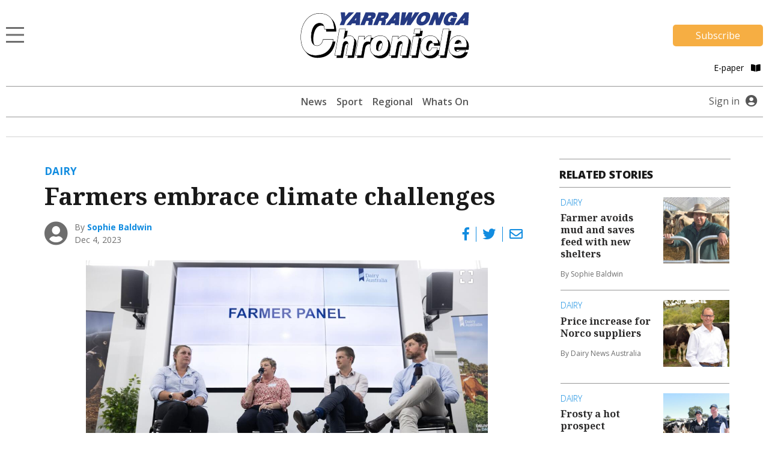

--- FILE ---
content_type: text/html; charset=UTF-8
request_url: https://www.yarrawongachronicle.com.au/dairy/farmers-embrace-climate-challenges-2/
body_size: 16335
content:
<!DOCTYPE html>
<html lang="en-US">
<head>
                                                                                                                                                                                                                                                                                                                                                                                                                                                                                                                                      <title>Farmers embrace climate challenges | Yarrawonga Chronicle</title>
    <meta name="description" content="A three-person farmer panel talking about adaptation and resilience in a changing climate was one of the highlights of Dairy Australia’s recent Farmer Forum.">
    <meta name="viewport" content="width=device-width, initial-scale=1" />
    <meta name="format-detection" content="telephone=no">
    <meta charset="UTF-8" />
    <meta property="og:title" content="Farmers embrace climate challenges"/>
    <meta property="og:description" content="A three-person farmer panel talking about adaptation and resilience in a changing climate was one of the highlights of Dairy Australia’s recent Farmer Forum." />
    <meta property="og:image" content="https://imengine.public.prod.mmg.navigacloud.com?uuid=aa6a7d9d-33c4-59f7-9633-cc1e0cf7d159&function=original&type=preview" />    <meta property="og:type" content="article" />
    <meta property="og:url" content="https://www.yarrawongachronicle.com.au/dairy/farmers-embrace-climate-challenges-2/" />
    <meta property="og:site_name" content="Yarrawonga Chronicle" />
    <link rel="canonical" href="https://www.dairynewsaustralia.com.au/dairy/farmers-embrace-climate-challenges-2/" />
            <script type="text/javascript">
        var googletag = googletag || {};
        googletag.cmd = googletag.cmd || [];
        (function() {
            var gads = document.createElement('script');
            gads.async = true;
            gads.type = "text/javascript";
            var useSSL = "https:" == document.location.protocol;
            gads.src = (useSSL ? "https:" : "http:") + "//www.googletagservices.com/tag/js/gpt.js";
            var node = document.getElementsByTagName("script")[0];
            node.parentNode.insertBefore(gads, node);
        })();
    </script>
    <script type='text/javascript'>
        let fn_pageskin = "false";
        if (screen.width >= 1260) { fn_pageskin = "true"; }	

        window.googletag = window.googletag || {cmd: []};
        googletag.cmd.push(function() {
            googletag.defineSlot('/4082264/yarrawongachronicle', [[970,250],[728,90]], 'div-gpt-ad-TOPLB')
                .setTargeting('POS', ['1'])
                .addService(googletag.pubads());
            googletag.defineSlot('/4082264/yarrawongachronicle', [[728,90]], 'div-gpt-ad-LB2')
                .setTargeting('POS', ['2'])
                .addService(googletag.pubads());
            googletag.defineSlot('/4082264/yarrawongachronicle', [[320,50]], 'div-gpt-ad-MOBILEBANNER')
                .setTargeting('POS', ['1'])
                .addService(googletag.pubads());
            googletag.defineSlot('/4082264/yarrawongachronicle', [[300,250]], 'div-gpt-ad-MREC1')
                .setTargeting('POS', ['1'])
                .addService(googletag.pubads());
            googletag.defineSlot('/4082264/yarrawongachronicle', [[300,250]], 'div-gpt-ad-MREC2')
                .setTargeting('POS', ['2'])
                .addService(googletag.pubads());
            googletag.defineSlot('/4082264/yarrawongachronicle', [[300,250]], 'div-gpt-ad-MREC3')
                .setTargeting('POS', ['3'])
                .addService(googletag.pubads());
            googletag.defineSlot('/4082264/yarrawongachronicle', [[320,50]], 'div-gpt-ad-ANCHOR')
                .addService(googletag.pubads());
            googletag.defineSlot('/4082264/yarrawongachronicle', [[1,1]], 'div-gpt-ad-SKIN')
                .setTargeting('Adtech', ['Skin'])
                .addService(googletag.pubads());
            googletag.defineSlot('/4082264/yarrawongachronicle', [[1,1]], 'div-gpt-ad-TEADS')
                .setTargeting('Adtech', ['Teads'])
                .addService(googletag.pubads());

            googletag.pubads().enableSingleRequest();

            googletag.pubads().setTargeting('page-type', [ 'article' ]);
            googletag.pubads().setTargeting('BLOGPREFIX', [ location.pathname.split('/')[1] ]);
            googletag.pubads().setTargeting("inskin_yes", fn_pageskin);
            googletag.pubads().setTargeting('PostID', ['146517']);
            googletag.pubads().collapseEmptyDivs();
            googletag.pubads().setCentering(true);
            googletag.pubads().set('page_url', 'https://www.yarrawongachronicle.com.au');
            googletag.enableServices();
        });
    </script>
    <script type="text/javascript">
    window._taboola = window._taboola || [];
    _taboola.push({article:'auto'});
    !function (e, f, u, i) {
        if (!document.getElementById(i)){
            e.async = 1;
            e.src = u;
            e.id = i;
            f.parentNode.insertBefore(e, f);
        }
    }(document.createElement('script'),
      document.getElementsByTagName('script')[0],
      '//cdn.taboola.com/libtrc/sheppartonnewspapers-yarrawongachroniclecomau/loader.js',
      'tb_loader_script');
    if(window.performance && typeof window.performance.mark == 'function')
    {window.performance.mark('tbl_ic');}
</script>
    
        
<script>
window.dataLayer = window.dataLayer || [];
dataLayer.push({
  'event' : 'page_view',
  'page_type' : 'article',
  'article_id' : '9bf08fc4-f4eb-41e8-83c1-dc502f23db0a',
  'headline' : 'Farmers embrace climate challenges',
  'section' : 'Dairy',
  'content_categories' : 'Agriculture',
  'syndication' : 'Regional Syndicated',
  'author_names' : 'Sophie Baldwin',
  'publish_date' : '2023-12-04',
  'publish_time' : '15:58',
  'article_type' : 'premium',
});
</script>  
  <script src="https://ajax.googleapis.com/ajax/libs/jquery/3.6.3/jquery.min.js"></script>
  
          <!-- Google Tag Manager -->
    <script>
        (function(w,d,s,l,i){w[l]=w[l]||[];w[l].push({'gtm.start':
        new Date().getTime(),event:'gtm.js'});var f=d.getElementsByTagName(s)[0],
        j=d.createElement(s),dl=l!='dataLayer'?'&l='+l:'';j.async=true;j.src=
        'https://www.googletagmanager.com/gtm.js?id='+i+dl;f.parentNode.insertBefore(j,f);
        })(window,document,'script','dataLayer', 'GTM-M5B9HNJ');
    </script>
    <!-- End Google Tag Manager -->
    
        <!-- Google Tag Manager (second) -->
    <script>
        (function(w,d,s,l,i){w[l]=w[l]||[];w[l].push({'gtm.start':
        new Date().getTime(),event:'gtm.js'});var f=d.getElementsByTagName(s)[0],
        j=d.createElement(s),dl=l!='dataLayer'?'&l='+l:'';j.async=true;j.src=
        'https://www.googletagmanager.com/gtm.js?id='+i+dl;f.parentNode.insertBefore(j,f);
        })(window,document,'script','dataLayer', 'GTM-MJP6C8K4');
    </script>
    <!-- End Google Tag Manager (second) -->
      <script>var articleType = "free";[{"Type": "Article","Expression": window.articleType == "free"}]</script><meta name='robots' content='max-image-preview:large' />
<link rel='dns-prefetch' href='//www.yarrawongachronicle.com.au' />
<link rel='dns-prefetch' href='//static.ew.mmg.navigacloud.com' />
<link rel='dns-prefetch' href='//connect.facebook.net' />
<link rel='dns-prefetch' href='//use.typekit.net' />
<link rel='dns-prefetch' href='//s.w.org' />
<link rel='stylesheet' id='splw-styles-css'  href='https://www.yarrawongachronicle.com.au/wp-content/plugins/location-weather/assets/css/splw-style.min.css?ver=1.2.5' type='text/css' media='all' />
<style id='splw-styles-inline-css' type='text/css'>
#splw-location-weather-940.splw-main-wrapper {
		max-width: 320px;
		margin   : auto;
		margin-bottom: 2em;
	}#splw-location-weather-940 .splw-lite-wrapper,#splw-location-weather-940 .splw-forecast-weather select,#splw-location-weather-940 .splw-forecast-weather option,#splw-location-weather-940 .splw-lite-wrapper .splw-weather-attribution a{
	   color:#000000;
	   text-decoration: none;
	}#splw-location-weather-940 .splw-lite-wrapper{ border: 0px solid #e2e2e2}#splw-location-weather-940 .splw-lite-wrapper{
		border-radius: 8px;
	}#splw-location-weather-940 .splw-weather-title {
		margin-top :0px;
		margin-right :0px;
		margin-bottom: 20px;
		margin-left: 0px;
    }#splw-location-weather-940 .splw-weather-icons div svg path{
		fill:#dfe6e9;
	}#splw-location-weather-940 .splw-lite-wrapper,#splw-location-weather-940 .splw-forecast-weather option{background:transparent}
</style>
<link rel='stylesheet' id='splw-old-styles-css'  href='https://www.yarrawongachronicle.com.au/wp-content/plugins/location-weather/assets/css/old-style.min.css?ver=1.2.5' type='text/css' media='all' />
<link rel='stylesheet' id='mmg-style-css'  href='https://static.ew.mmg.navigacloud.com/wp-content/themes/mmg/assets/dist/css/style.min.css?ver=1762174374757' type='text/css' media='all' />
<link rel='stylesheet' id='theme-styles-css'  href='https://www.yarrawongachronicle.com.au/wp-content/themes/mmg/style.css?ver=1762174374757' type='text/css' media='1' />
<style id='theme-styles-inline-css' type='text/css'>
:root {--primary-color:#118ce0;}
</style>
<link rel='stylesheet' id='mmg-fonts-css'  href='https://use.typekit.net/usb0mqu.css?ver=1762174374757' type='text/css' media='1' />
<script type='text/javascript' src='https://static.ew.mmg.navigacloud.com/wp-content/themes/mmg/assets/dist/js/head.min.js?ver=1762174374757' id='mmg-head-js-js'></script>
<script type='text/javascript' async defer src='https://connect.facebook.net/en_US/sdk.js?ver=1762174374757#xfbml=1&#038;version=v3.2' id='facebook-sdk-js'></script>
<link rel="https://api.w.org/" href="https://www.yarrawongachronicle.com.au/wp-json/" />
<link rel='shortlink' href='https://www.yarrawongachronicle.com.au/?p=146517' />
<link rel="alternate" type="application/json+oembed" href="https://www.yarrawongachronicle.com.au/wp-json/oembed/1.0/embed?url=https%3A%2F%2Fwww.yarrawongachronicle.com.au%2Fdairy%2Ffarmers-embrace-climate-challenges-2%2F" />
<link rel="alternate" type="text/xml+oembed" href="https://www.yarrawongachronicle.com.au/wp-json/oembed/1.0/embed?url=https%3A%2F%2Fwww.yarrawongachronicle.com.au%2Fdairy%2Ffarmers-embrace-climate-challenges-2%2F&#038;format=xml" />
<script src='https://prod.ew.mmg.navigacloud.com/?dm=57c9b89633572b02cc3fff738d631684&amp;action=load&amp;blogid=14&amp;siteid=1&amp;t=1550769620&amp;back=https%3A%2F%2Fwww.yarrawongachronicle.com.au%2Fdairy%2Ffarmers-embrace-climate-challenges-2%2F' type='text/javascript'></script><link rel="icon" href="https://static.ew.mmg.navigacloud.com/wp-content/uploads/sites/14/2021/09/14132739/Yarrawonga-Chronicle-favicon.png" sizes="32x32" />
<link rel="icon" href="https://static.ew.mmg.navigacloud.com/wp-content/uploads/sites/14/2021/09/14132739/Yarrawonga-Chronicle-favicon.png" sizes="192x192" />
<link rel="apple-touch-icon" href="https://static.ew.mmg.navigacloud.com/wp-content/uploads/sites/14/2021/09/14132739/Yarrawonga-Chronicle-favicon.png" />
<meta name="msapplication-TileImage" content="https://static.ew.mmg.navigacloud.com/wp-content/uploads/sites/14/2021/09/14132739/Yarrawonga-Chronicle-favicon.png" />

  </head>
<body class="article-template-default single single-article postid-146517" data-device="desktop">
          <!-- Google Tag Manager (noscript) -->
    <noscript>
        <iframe src="https://www.googletagmanager.com/ns.html?id=GTM-M5B9HNJ"
            height="0" width="0" style="display:none;visibility:hidden">
        </iframe>
    </noscript>
    <!-- End Google Tag Manager (noscript) -->
    
        <!-- Google Tag Manager (second) (noscript) -->
    <noscript>
        <iframe src="https://www.googletagmanager.com/ns.html?id=GTM-MJP6C8K4"
            height="0" width="0" style="display:none;visibility:hidden">
        </iframe>
    </noscript>
    <!-- End Google Tag Manager (second) (noscript) -->
    
  <header class="c-header-new">
    
<script>
    $(document).ready(function() {
        let mycurrentdomain = "https://" + window.location.hostname;
        document.getElementById("mylogo").setAttribute("href",mycurrentdomain);
    });
</script>

<div class="container">
    <div class="row">
        <div class="col-12 logo-area">
            <div class="logo-area__main">     
                <div class="logo-area__main--menu-extended-icon-wrapper">
                   <button data-target=".multi-collapse" data-toggle="collapse"></button> 
                </div>

                                <a id="mylogo" class="logo-area__main--link">
                    <img src="https://static.ew.mmg.navigacloud.com/wp-content/uploads/sites/14/2021/09/14132755/yarrawonga-chronicle.png" class="img-fluid logo-img" alt="Yarrawonga Chronicle logo" width="281" height="77">
                </a>
                                <div class="logo-area__main--subscribe-button d-md-flex d-none"> 
                                                                            <a class="button-cta" id="piano-subscribe-button" href="https://www.yarrawongachronicle.com.au/membership?redirect=https%3A%2F%2Fwww.yarrawongachronicle.com.au%2Fdairy%2Ffarmers-embrace-climate-challenges-2%2F">
    <button class="primary">Subscribe</button>
</a>
                                        
                                                        </div>
            </div>

                            <div class="logo-area__second d-md-flex d-none">
                    <div>
</div>

<script>
  (function () {
    const btn   = document.getElementById('audio-btn');
    const icon  = document.getElementById('audio-icon');
    const audio = document.getElementById('story-audio');

    const PLAY_IMG  = '/wp-content/themes/mmg/assets/images/audio-play.png';
    const PLAY_IMG_BLACK = '/wp-content/themes/mmg/assets/images/audio-play-black.png';
    const PAUSE_IMG = '/wp-content/themes/mmg/assets/images/audio-pause.png';
    const PAUSE_IMG_BLACK = '/wp-content/themes/mmg/assets/images/audio-pause-black.png';

    let isHovering = false;

    // Pre-load the pause icon so there’s no delay
    new Image().src = PAUSE_IMG;
    new Image().src = PAUSE_IMG_BLACK;
    new Image().src = PLAY_IMG_BLACK;

    btn.addEventListener('click', function (e) {
      e.preventDefault();
      if (audio.paused) {
        audio.play();
        if (isHovering) {
            icon.src = PAUSE_IMG;
        } else {
            icon.src = PAUSE_IMG_BLACK;
        }
        btn.setAttribute('aria-label', 'Pause audio');
      } else {
        audio.pause();
        if (isHovering) {
            icon.src = PLAY_IMG;
        } else {
            icon.src = PLAY_IMG_BLACK;
        }
        btn.setAttribute('aria-label', 'Play audio');
      }
    });

    // When the track ends, revert to “play” state
    audio.addEventListener('ended', () => {
        if (isHovering) {
            icon.src = PLAY_IMG;
            btn.setAttribute('aria-label', 'Play audio');
        } else {
            icon.src = PLAY_IMG_BLACK;
            btn.setAttribute('aria-label', 'Play audio');
        }
    });

    icon.addEventListener('mouseenter', () => {
        isHovering = true;
        if (audio.paused) {
            icon.src = PLAY_IMG;
        } else {
            icon.src = PAUSE_IMG;
        }
    });

    icon.addEventListener('mouseleave', () => {
        isHovering = false;
        if (audio.paused) {
            icon.src = PLAY_IMG_BLACK;
        } else {
            icon.src = PAUSE_IMG_BLACK;
        }
    });

  })();
</script>
                    <a id="pressreader-button" style="margin-top: 5px;" href=" /e-paper/ ">
                        E-paper
                        <i class="fas fa-book-open pl-2 pr-1"></i>
                    </a>
                </div>
                        
                                </div>
    </div>


	<div class="navbar-background position-absolute">
		<div class="container">
			<nav class="navbar navbar-light navbar-extended multi-collapse collapse">
    <span class="navbar-text d-flex w-100 pb-0">
        <button class="navbar__close-icon" data-toggle="collapse" data-target=".multi-collapse"></button>
    </span>

    <section class="d-flex w-100">
        
<form class="form-inline search-bar form-inline-extended" role="search" method="GET" action="/search/">
	<div class="input-group">
		<input class="form-control border-0" name="q" type="search" placeholder="Search for topics and articles" aria-label="Search for topics and articles">
		<div class="input-group-append m-0">
			<button class="btn border-0" type="submit">
				<i class="fas fa-search"></i>
			</button>
		</div>
	</div>
</form>
    </section>

    <div id="toggle-menu-group">
		<section class="d-flex w-100">
            <button class="menu-toggle-group__button active" id="button-toggle-1" aria-expanded="true">sections</button>
            <button class="menu-toggle-group__button" id="button-toggle-2" aria-expanded="false">network</button>
		</section>
                    <div id="piano-menu-extended">
                <ul >
    <li><a href="/my-account">My Account</a></li>
    <li><a class="piano-signout" href="javascript:void(0)">Sign Out</a></li>
</ul>
            </div>
                                <ul class="mmg-menu-with-dropdown navbar-nav navbar-nav-parent " id="menu-toggle-1">
            <li class="nav-item p-0 d-flex flex-column">
            <div data-toggle="#menu-id-693" class="d-flex ">
                <a data-toggle="#menu-id-693" class="nav-link" href="https://www.yarrawongachronicle.com.au/news/">News
                </a>
                            </div>
                    </li>
            <li class="nav-item p-0 d-flex flex-column">
            <div data-toggle="#menu-id-772" class="d-flex ">
                <a data-toggle="#menu-id-772" class="nav-link" href="https://www.yarrawongachronicle.com.au/sport/">Sport
                </a>
                            </div>
                    </li>
            <li class="nav-item p-0 d-flex flex-column">
            <div data-toggle="#menu-id-1382" class="d-flex ">
                <a data-toggle="#menu-id-1382" class="nav-link" href="https://www.yarrawongachronicle.com.au/whats-on/">Whats On
                </a>
                            </div>
                    </li>
            <li class="nav-item p-0 d-flex flex-column">
            <div data-toggle="#menu-id-910" class="d-flex ">
                <a data-toggle="#menu-id-910" class="nav-link" href="#">Regional
                </a>
                            <a class="nav-link nav-link-expand ml-auto d-flex mmg-dd-expandable" href="#">
                    <i class="fas fa-chevron-down align-self-center" id="menu-id-910-toggler" data-toggle="#menu-id-910" ></i>
                </a>
            </div>
                <div id="menu-id-910" class="navbar-nav-nested-container" style="height: 0px">
                    <ul class="navbar-nav navbar-nav-nested flex-column">
                                                    <li class="nav-item nav-item-child p-0">
                                <a class="nav-link  " href="https://www.yarrawongachronicle.com.au/regional/">
                                    All
                                </a>
                            </li>
                                                    <li class="nav-item nav-item-child p-0">
                                <a class="nav-link  " href="https://www.yarrawongachronicle.com.au/benalla/">
                                    Benalla
                                </a>
                            </li>
                                                    <li class="nav-item nav-item-child p-0">
                                <a class="nav-link  " href="https://www.yarrawongachronicle.com.au/cobram/">
                                    Cobram
                                </a>
                            </li>
                                                    <li class="nav-item nav-item-child p-0">
                                <a class="nav-link  " href="https://www.yarrawongachronicle.com.au/corowa/">
                                    Corowa
                                </a>
                            </li>
                                                    <li class="nav-item nav-item-child p-0">
                                <a class="nav-link  " href="https://www.yarrawongachronicle.com.au/deniliquin/">
                                    Deniliquin
                                </a>
                            </li>
                                                    <li class="nav-item nav-item-child p-0">
                                <a class="nav-link  " href="https://www.yarrawongachronicle.com.au/echuca/">
                                    Echuca
                                </a>
                            </li>
                                                    <li class="nav-item nav-item-child p-0">
                                <a class="nav-link  " href="https://www.yarrawongachronicle.com.au/finley/">
                                    Finley
                                </a>
                            </li>
                                                    <li class="nav-item nav-item-child p-0">
                                <a class="nav-link  " href="https://www.yarrawongachronicle.com.au/heathcote/">
                                    Heathcote
                                </a>
                            </li>
                                                    <li class="nav-item nav-item-child p-0">
                                <a class="nav-link  " href="https://www.yarrawongachronicle.com.au/kyabram/">
                                    Kyabram
                                </a>
                            </li>
                                                    <li class="nav-item nav-item-child p-0">
                                <a class="nav-link  " href="https://www.yarrawongachronicle.com.au/rochester/">
                                    Rochester
                                </a>
                            </li>
                                                    <li class="nav-item nav-item-child p-0">
                                <a class="nav-link  " href="https://www.yarrawongachronicle.com.au/seymour/">
                                    Seymour
                                </a>
                            </li>
                                                    <li class="nav-item nav-item-child p-0">
                                <a class="nav-link  " href="https://www.yarrawongachronicle.com.au/shepparton/">
                                    Shepparton
                                </a>
                            </li>
                                            </ul>
                </div>
                    </li>
            <li class="nav-item p-0 d-flex flex-column">
            <div data-toggle="#menu-id-793" class="d-flex ">
                <a data-toggle="#menu-id-793" class="nav-link" href="#">Agriculture
                </a>
                            <a class="nav-link nav-link-expand ml-auto d-flex mmg-dd-expandable" href="#">
                    <i class="fas fa-chevron-down align-self-center" id="menu-id-793-toggler" data-toggle="#menu-id-793" ></i>
                </a>
            </div>
                <div id="menu-id-793" class="navbar-nav-nested-container" style="height: 0px">
                    <ul class="navbar-nav navbar-nav-nested flex-column">
                                                    <li class="nav-item nav-item-child p-0">
                                <a class="nav-link  " href="https://www.yarrawongachronicle.com.au/agriculture/">
                                    All
                                </a>
                            </li>
                                                    <li class="nav-item nav-item-child p-0">
                                <a class="nav-link  " href="https://www.yarrawongachronicle.com.au/rural-news/">
                                    Rural News
                                </a>
                            </li>
                                                    <li class="nav-item nav-item-child p-0">
                                <a class="nav-link  active" href="https://www.yarrawongachronicle.com.au/dairy/">
                                    Dairy
                                </a>
                            </li>
                                                    <li class="nav-item nav-item-child p-0">
                                <a class="nav-link  " href="https://www.yarrawongachronicle.com.au/horticulture/">
                                    Horticulture
                                </a>
                            </li>
                                                    <li class="nav-item nav-item-child p-0">
                                <a class="nav-link  " href="https://www.yarrawongachronicle.com.au/cropping/">
                                    Cropping
                                </a>
                            </li>
                                                    <li class="nav-item nav-item-child p-0">
                                <a class="nav-link  " href="https://www.yarrawongachronicle.com.au/livestock/">
                                    Livestock
                                </a>
                            </li>
                                                    <li class="nav-item nav-item-child p-0">
                                <a class="nav-link  " href="https://www.yarrawongachronicle.com.au/water/">
                                    Water
                                </a>
                            </li>
                                                    <li class="nav-item nav-item-child p-0">
                                <a class="nav-link  " href="https://www.yarrawongachronicle.com.au/management/">
                                    Rural Management
                                </a>
                            </li>
                                                    <li class="nav-item nav-item-child p-0">
                                <a class="nav-link  " href="https://www.yarrawongachronicle.com.au/from-the-experts/">
                                    From the Experts
                                </a>
                            </li>
                                                    <li class="nav-item nav-item-child p-0">
                                <a class="nav-link  " href="https://www.yarrawongachronicle.com.au/machinery-and-products/">
                                    Machinery and Products
                                </a>
                            </li>
                                                    <li class="nav-item nav-item-child p-0">
                                <a class="nav-link  " href="https://www.yarrawongachronicle.com.au/animal-health/">
                                    Animal Health
                                </a>
                            </li>
                                            </ul>
                </div>
                    </li>
            <li class="nav-item p-0 d-flex flex-column">
            <div data-toggle="#menu-id-794" class="d-flex ">
                <a data-toggle="#menu-id-794" class="nav-link" href="#">National &#038; World
                </a>
                            <a class="nav-link nav-link-expand ml-auto d-flex mmg-dd-expandable" href="#">
                    <i class="fas fa-chevron-down align-self-center" id="menu-id-794-toggler" data-toggle="#menu-id-794" ></i>
                </a>
            </div>
                <div id="menu-id-794" class="navbar-nav-nested-container" style="height: 0px">
                    <ul class="navbar-nav navbar-nav-nested flex-column">
                                                    <li class="nav-item nav-item-child p-0">
                                <a class="nav-link  " href="https://www.yarrawongachronicle.com.au/national-and-world/">
                                    All
                                </a>
                            </li>
                                                    <li class="nav-item nav-item-child p-0">
                                <a class="nav-link  " href="https://www.yarrawongachronicle.com.au/national/">
                                    National News
                                </a>
                            </li>
                                                    <li class="nav-item nav-item-child p-0">
                                <a class="nav-link  " href="https://www.yarrawongachronicle.com.au/world/">
                                    World News
                                </a>
                            </li>
                                                    <li class="nav-item nav-item-child p-0">
                                <a class="nav-link  " href="https://www.yarrawongachronicle.com.au/national-sport/">
                                    National Sport
                                </a>
                            </li>
                                                    <li class="nav-item nav-item-child p-0">
                                <a class="nav-link  " href="https://www.yarrawongachronicle.com.au/aap-finance/">
                                    Finance
                                </a>
                            </li>
                                                    <li class="nav-item nav-item-child p-0">
                                <a class="nav-link  " href="https://www.yarrawongachronicle.com.au/aap-entertainment/">
                                    Entertainment
                                </a>
                            </li>
                                            </ul>
                </div>
                    </li>
            <li class="nav-item p-0 d-flex flex-column">
            <div data-toggle="#menu-id-791" class="d-flex ">
                <a data-toggle="#menu-id-791" class="nav-link" href="https://www.yarrawongachronicle.com.au/pressreader/">Today’s Paper
                </a>
                            </div>
                    </li>
            <li class="nav-item p-0 d-flex flex-column">
            <div data-toggle="#menu-id-1014" class="d-flex ">
                <a data-toggle="#menu-id-1014" class="nav-link" href="https://www.yarrawongachronicle.com.au/manage-newsletters/">Manage Newsletters
                </a>
                            </div>
                    </li>
            <li class="nav-item p-0 d-flex flex-column">
            <div data-toggle="#menu-id-789" class="d-flex ">
                <a data-toggle="#menu-id-789" class="nav-link" href="https://www.yarrawongachronicle.com.au/about-us/">About us
                </a>
                            </div>
                    </li>
            <li class="nav-item p-0 d-flex flex-column">
            <div data-toggle="#menu-id-790" class="d-flex ">
                <a data-toggle="#menu-id-790" class="nav-link" href="https://www.yarrawongachronicle.com.au/contact-us/">Contact Us
                </a>
                            </div>
                    </li>
            <li class="nav-item p-0 d-flex flex-column">
            <div data-toggle="#menu-id-703" class="d-flex ">
                <a data-toggle="#menu-id-703" class="nav-link" href="#">Policies
                </a>
                            <a class="nav-link nav-link-expand ml-auto d-flex mmg-dd-expandable" href="#">
                    <i class="fas fa-chevron-down align-self-center" id="menu-id-703-toggler" data-toggle="#menu-id-703" ></i>
                </a>
            </div>
                <div id="menu-id-703" class="navbar-nav-nested-container" style="height: 0px">
                    <ul class="navbar-nav navbar-nav-nested flex-column">
                                                    <li class="nav-item nav-item-child p-0">
                                <a class="nav-link  " href="https://www.yarrawongachronicle.com.au/privacy-policy/">
                                    Privacy Policy
                                </a>
                            </li>
                                                    <li class="nav-item nav-item-child p-0">
                                <a class="nav-link  " href="https://www.yarrawongachronicle.com.au/general-use-policy/">
                                    General Use Policy
                                </a>
                            </li>
                                                    <li class="nav-item nav-item-child p-0">
                                <a class="nav-link  " href="https://www.yarrawongachronicle.com.au/subscription-terms-conditions/">
                                    Subscription Terms &#038; Conditions
                                </a>
                            </li>
                                                    <li class="nav-item nav-item-child p-0">
                                <a class="nav-link  " href="https://www.yarrawongachronicle.com.au/complaints-policy/">
                                    Complaints Policy
                                </a>
                            </li>
                                            </ul>
                </div>
                    </li>
    </ul>
        <ul class="mmg-menu-with-dropdown navbar-nav navbar-nav-parent d-none" id="menu-toggle-2">
            <li class="nav-item p-0 d-flex flex-column">
            <div data-toggle="#menu-id-707" class="d-flex ">
                <a data-toggle="#menu-id-707" class="nav-link" href="#">Our Newspapers
                </a>
                            <a class="nav-link nav-link-expand ml-auto d-flex mmg-dd-expandable" href="#">
                    <i class="fas fa-chevron-down align-self-center" id="menu-id-707-toggler" data-toggle="#menu-id-707" ></i>
                </a>
            </div>
                <div id="menu-id-707" class="navbar-nav-nested-container" style="height: 0px">
                    <ul class="navbar-nav navbar-nav-nested flex-column">
                                                    <li class="nav-item nav-item-child p-0">
                                <a class="nav-link  " href="https://www.benallaensign.com.au/">
                                    Benalla Ensign
                                </a>
                            </li>
                                                    <li class="nav-item nav-item-child p-0">
                                <a class="nav-link  " href="https://www.campaspenews.com.au/">
                                    Campaspe News
                                </a>
                            </li>
                                                    <li class="nav-item nav-item-child p-0">
                                <a class="nav-link  " href="https://www.cobramcourier.com.au/">
                                    Cobram Courier
                                </a>
                            </li>
                                                    <li class="nav-item nav-item-child p-0">
                                <a class="nav-link  " href="https://www.corowafreepress.com.au/">
                                    Corowa Free Press
                                </a>
                            </li>
                                                    <li class="nav-item nav-item-child p-0">
                                <a class="nav-link  " href="https://www.countrynews.com.au/">
                                    Country News
                                </a>
                            </li>
                                                    <li class="nav-item nav-item-child p-0">
                                <a class="nav-link  " href="https://www.denipt.com.au/">
                                    Deniliquin Pastoral Times
                                </a>
                            </li>
                                                    <li class="nav-item nav-item-child p-0">
                                <a class="nav-link  " href="http://kyfreepress.com.au">
                                    Kyabram Free Press
                                </a>
                            </li>
                                                    <li class="nav-item nav-item-child p-0">
                                <a class="nav-link  " href="https://www.riverineherald.com.au/">
                                    Riverine Herald
                                </a>
                            </li>
                                                    <li class="nav-item nav-item-child p-0">
                                <a class="nav-link  " href="https://www.seymourtelegraph.com.au/">
                                    Seymour Telegraph
                                </a>
                            </li>
                                                    <li class="nav-item nav-item-child p-0">
                                <a class="nav-link  " href="https://www.sheppnews.com.au/">
                                    Shepparton News
                                </a>
                            </li>
                                                    <li class="nav-item nav-item-child p-0">
                                <a class="nav-link  " href="https://www.southernriverinanews.com.au/">
                                    Southern Riverina News
                                </a>
                            </li>
                                            </ul>
                </div>
                    </li>
            <li class="nav-item p-0 d-flex flex-column">
            <div data-toggle="#menu-id-708" class="d-flex ">
                <a data-toggle="#menu-id-708" class="nav-link" href="#">National Publications
                </a>
                            <a class="nav-link nav-link-expand ml-auto d-flex mmg-dd-expandable" href="#">
                    <i class="fas fa-chevron-down align-self-center" id="menu-id-708-toggler" data-toggle="#menu-id-708" ></i>
                </a>
            </div>
                <div id="menu-id-708" class="navbar-nav-nested-container" style="height: 0px">
                    <ul class="navbar-nav navbar-nav-nested flex-column">
                                                    <li class="nav-item nav-item-child p-0">
                                <a class="nav-link  " href="https://www.dairynewsaustralia.com.au/">
                                    Dairy News Australia
                                </a>
                            </li>
                                                    <li class="nav-item nav-item-child p-0">
                                <a class="nav-link  " href="https://www.farmerdirect.com.au/">
                                    Farmer Direct
                                </a>
                            </li>
                                                    <li class="nav-item nav-item-child p-0">
                                <a class="nav-link  " href="https://www.smallfarms.net/">
                                    Small Farms Magazine
                                </a>
                            </li>
                                            </ul>
                </div>
                    </li>
            <li class="nav-item p-0 d-flex flex-column">
            <div data-toggle="#menu-id-709" class="d-flex ">
                <a data-toggle="#menu-id-709" class="nav-link" href="#">Events
                </a>
                            <a class="nav-link nav-link-expand ml-auto d-flex mmg-dd-expandable" href="#">
                    <i class="fas fa-chevron-down align-self-center" id="menu-id-709-toggler" data-toggle="#menu-id-709" ></i>
                </a>
            </div>
                <div id="menu-id-709" class="navbar-nav-nested-container" style="height: 0px">
                    <ul class="navbar-nav navbar-nav-nested flex-column">
                                                    <li class="nav-item nav-item-child p-0">
                                <a class="nav-link  " href="https://www.seymourexpo.com.au/">
                                    Seymour Expo
                                </a>
                            </li>
                                                    <li class="nav-item nav-item-child p-0">
                                <a class="nav-link  " href="https://www.weddingfestival.com.au/">
                                    The Wedding Festival
                                </a>
                            </li>
                                                    <li class="nav-item nav-item-child p-0">
                                <a class="nav-link  " href="https://www.deerexpo.com.au/">
                                    Wild Deer &#038; Duck Hunting Expo
                                </a>
                            </li>
                                            </ul>
                </div>
                    </li>
    </ul>
    </div>

    <div class="float-left position-relative">
            <div class="mmg-site-subscription mx-auto">
            <div>
                      <h3 class="mmg-site-subscription__headline">Stories about people you know told by people you trust</h3>
        <p id="piano-menu-extended-subscribe-message" class="mmg-site-subscription__description">Subscribe to the news that matters to you</p>                                
                                                <a class="button-cta" id="piano-menu-extended-subscribe-button" href="https://www.yarrawongachronicle.com.au/membership?redirect=https%3A%2F%2Fwww.yarrawongachronicle.com.au%2Fdairy%2Ffarmers-embrace-climate-challenges-2%2F">
                            <button class="primary">Subscribe</button>
                        </a>
                                </div>
        </div>
            </div>
</nav>
		</div>
	</div>
</div>


    <div class="container">
    <div class="main-menu">
		<nav class="main-menu__navbar d-none d-md-flex justify-content-lg-center">
            <div class="d-none d-md-block d-lg-none">
                <div id="lw_widget-3"><div id="splw-location-weather-940" class="splw-main-wrapper"><div class="splw-weather-title"></div><div class="splw-lite-wrapper"><div class="splw-lite-header"><div class="splw-lite-header-title-wrapper"><div class="splw-lite-header-title">Yarrawonga, <span>AU</span></div> <div class="splw-lite-current-time">November 4, 2025</div></div></div><div class="splw-lite-body"><div class="splw-lite-current-temp"><div class="splw-cur-temp"><img src="https://openweathermap.org/img/w/04d.png" class="weather-icon" /> <span class="cur-temp"> 12°C</span></div></div><div class="splw-lite-current-text"><div class="splw-lite-desc"><Span>overcast clouds</Span></div> <div class="splw-other-opt"><div class="splw-gusts-wind">Wind: 28 Km/h</div>    </div></div></div> </div></div></div>
            </div>

			                <ul class="header-menu main-menu__navbar--nav d-lg-flex d-none">
                <li class="nav-item header-menu-parent nav-item-parent position-relative ">
            <a class="nav-link" href="https://www.yarrawongachronicle.com.au/news/" >News
            </a>
                    </li>
            <li class="nav-item header-menu-parent nav-item-parent position-relative ">
            <a class="nav-link" href="https://www.yarrawongachronicle.com.au/sport/" >Sport
            </a>
                    </li>
            <li class="nav-item header-menu-parent nav-item-parent position-relative ">
            <a class="nav-link" href="https://www.yarrawongachronicle.com.au/regional/" >Regional
            </a>
                    </li>
            <li class="nav-item header-menu-parent nav-item-parent position-relative ">
            <a class="nav-link" href="https://www.yarrawongachronicle.com.au/whats-on/" >Whats On
            </a>
                    </li>
    </ul>
					</nav>
                            <div class="d-md-flex d-none main-menu__login align-items-center">
                <a id="piano-signin-desktop" href="javascript:void(0)">
                    Sign in
                </a>
                <a id="piano-account-desktop" href="javascript:void(0)">
                    Account
                </a>
                <i class="profile-icon fas fa-user-circle"></i>
                <div class="piano-signin-desktop__dropdown">
                    <ul >
    <li><a href="/my-account">My Account</a></li>
    <li><a class="piano-signout" href="javascript:void(0)">Sign Out</a></li>
</ul>
                </div>
            </div>
                                <div class="d-md-none h-100">
                            <div class="subscribe-login-buttons">
        <div>
</div>

<script>
  (function () {
    const mobile_btn   = document.getElementById('mobile-audio-btn');
    const mobile_icon  = document.getElementById('mobile-audio-icon');
    const mobile_audio = document.getElementById('mobile-story-audio');

    const MOBILE_PLAY_IMG  = '/wp-content/themes/mmg/assets/images/audio-play.png';
    const MOBILE_PLAY_IMG_BLACK = '/wp-content/themes/mmg/assets/images/audio-play-black.png';
    const MOBILE_PAUSE_IMG = '/wp-content/themes/mmg/assets/images/audio-pause.png';
    const MOBILE_PAUSE_IMG_BLACK = '/wp-content/themes/mmg/assets/images/audio-pause-black.png';

    let mobile_isHovering = false;

    // Pre-load the pause icon so there’s no delay
    new Image().src = MOBILE_PAUSE_IMG;
    new Image().src = MOBILE_PAUSE_IMG_BLACK;
    new Image().src = MOBILE_PLAY_IMG_BLACK;

    mobile_btn.addEventListener('click', function (e) {
      e.preventDefault();
      if (mobile_audio.paused) {
        mobile_audio.play();
        if (mobile_isHovering) {
            mobile_icon.src = MOBILE_PAUSE_IMG;
        } else {
            mobile_icon.src = MOBILE_PAUSE_IMG_BLACK;
        }
        mobile_btn.setAttribute('aria-label', 'Pause audio');
      } else {
        mobile_audio.pause();
        if (mobile_isHovering) {
            mobile_icon.src = MOBILE_PLAY_IMG;
        } else {
            mobile_icon.src = MOBILE_PLAY_IMG_BLACK;
        }
        mobile_btn.setAttribute('aria-label', 'Play audio');
      }
    });

    // When the track ends, revert to “play” state
    mobile_audio.addEventListener('ended', () => {
        if (mobile_isHovering) {
            mobile_icon.src = MOBILE_PLAY_IMG;
            mobile_btn.setAttribute('aria-label', 'Play audio');
        } else {
            mobile_icon.src = MOBILE_PLAY_IMG_BLACK;
            mobile_btn.setAttribute('aria-label', 'Play audio');
        }
    });

    mobile_icon.addEventListener('mouseenter', () => {
        mobile_isHovering = true;
        if (mobile_audio.paused) {
            mobile_icon.src = MOBILE_PLAY_IMG;
        } else {
            mobile_icon.src = MOBILE_PAUSE_IMG;
        }
    });

    mobile_icon.addEventListener('mouseleave', () => {
        mobile_isHovering = false;
        if (mobile_audio.paused) {
            mobile_icon.src = MOBILE_PLAY_IMG_BLACK;
        } else {
            mobile_icon.src = MOBILE_PAUSE_IMG_BLACK;
        }
    });

  })();
</script>    <a class="button-cta" id="piano-subscribe-mobile" href="https://www.yarrawongachronicle.com.au/membership?redirect=https%3A%2F%2Fwww.yarrawongachronicle.com.au%2Fdairy%2Ffarmers-embrace-climate-challenges-2%2F">
    <button class="primary">Subscribe</button>
</a>
    <a class="button-cta" id="piano-signin-mobile" href="#">
    <button class="secondary">Sign in</button>
</a>
</div>
                    </div>
	</div>

    <div class="d-md-none py-3">
        <div id="lw_widget-3"><div id="splw-location-weather-940" class="splw-main-wrapper"><div class="splw-weather-title"></div><div class="splw-lite-wrapper"><div class="splw-lite-header"><div class="splw-lite-header-title-wrapper"><div class="splw-lite-header-title">Yarrawonga, <span>AU</span></div> <div class="splw-lite-current-time">November 4, 2025</div></div></div><div class="splw-lite-body"><div class="splw-lite-current-temp"><div class="splw-cur-temp"><img src="https://openweathermap.org/img/w/04d.png" class="weather-icon" /> <span class="cur-temp"> 12°C</span></div></div><div class="splw-lite-current-text"><div class="splw-lite-desc"><Span>overcast clouds</Span></div> <div class="splw-other-opt"><div class="splw-gusts-wind">Wind: 28 Km/h</div>    </div></div></div> </div></div></div>
    </div>
</div>
  </header>


    <div class="container">
        <div class="col-12 d-none d-md-flex justify-content-center py-3 mmg-border-bottom-light">
            <div class="">
    <div class="mmg-google-ad d-none d-md-flex">
        <div id="div-gpt-ad-TOPLB" style="">
            <script>
                googletag.cmd.push(function() { googletag.display('div-gpt-ad-TOPLB'); });
            </script>
        </div>
    </div>
</div>
        </div>
    </div>

    <main class="container page__container">
        <div class="row page__row--res article-container d-flex justify-content-center">
            <article class="article col-12 col-md-12 col-lg-8 page__col--res"
            data-categories="Agriculture        "
    
    
    
            data-authors="Sophie Baldwin        "
    
    
    data-pubdate="2023-12-04 15:58:37"
    data-is-native-content="true"
    data-section="Dairy"
    data-main-channel="Dairy News Australia"
                    data-premium="true"
                data-site="Yarrawonga Chronicle"
    data-uuid="9bf08fc4-f4eb-41e8-83c1-dc502f23db0a" itemscope itemtype="http://schema.org/Article">

            <meta itemprop="articleSection" content="Dairy"/>
    
    <div itemprop="articleBody" class="article-body mmg-article">
        <div id="pianoArticleHeader"></div>
        <div class="col-12 mmg-article__header">
            <div class="section-with-premium">
            <a href="/dairy">
        <h5><strong style="font-weight:700">Dairy</strong></h5>
    </a>
</div>
            <h1 class="ew-headline mmg-headline" itemprop="name">Farmers embrace climate challenges</h1>
            <div class="d-flex justify-content-between">
                    <div class="mmg-authorbox d-flex flex-column justify-content-center">
                                <div class="mmg-authorbox__single d-flex ">
    
<div class="mmg-authorbox__avatar d-flex align-items-center ">
            <i class="fas fa-user-circle"></i>
    </div>
    
    <div class="mmg-authorbox__content">
        <div>
            By 
        <a href="https://www.yarrawongachronicle.com.au/sophie-baldwin/" itemprop="name">Sophie Baldwin</a>
    </div>
                    <div class="article-single-pubdate">
    <time class="authorbox__datetime--value" itemprop="datePublished" datetime="2023-12-04T15:58:37+11:00">
        Dec 4, 2023
    </time>
</div>
            </div>
</div>

            </div>
                <div class="social-share-icons">
            <a href="https://www.facebook.com/sharer/sharer.php?u=https%3A%2F%2Fwww.yarrawongachronicle.com.au%2Fdairy%2Ffarmers-embrace-climate-challenges-2%2F" target="_blank">
            <i class="fab fa-facebook-f"></i>
        </a>
                <a href="https://twitter.com/share?text=https%3A%2F%2Fwww.yarrawongachronicle.com.au%2Fdairy%2Ffarmers-embrace-climate-challenges-2%2F" target="_blank">
            <i class="fab fa-twitter"></i>
        </a>
                            <a href="mailto:?subject=Check out this article&body=https%3A%2F%2Fwww.yarrawongachronicle.com.au%2Fdairy%2Ffarmers-embrace-climate-challenges-2%2F" target="_blank">
            <i class="far fa-envelope"></i>
        </a>
    </div>
            </div>
            <div id="article-audio"></div>
        </div>

        
        <div class="mmg-article__content col-12 col-md-12 col-lg-10 mx-auto">
                                                
                  <figure class="ew-image figure figure--image" data-uuid="aa6a7d9d-33c4-59f7-9633-cc1e0cf7d159" data-width="8192"
        data-height="5464">
    <div class="opener">
        <div class="opener-toolbar">
            <span class="fa fa-expand opener-button opener-button-open"></span>
            <span class="fa fa-times hidden opener-button opener-button-close"></span>
        </div>
        <div class="opener-image">
            <img class="figure-img img-fluid" data-original-url="https://imengine.public.prod.mmg.navigacloud.com?uuid=aa6a7d9d-33c4-59f7-9633-cc1e0cf7d159&amp;function=cropresize&amp;type=preview&amp;source=false&amp;q=75&amp;crop_w=0.99999&amp;crop_h=0.84334&amp;x=0&amp;y=0&amp;width=1200&amp;height=675" srcset="" src="https://imengine.public.prod.mmg.navigacloud.com?uuid=aa6a7d9d-33c4-59f7-9633-cc1e0cf7d159&amp;function=cropresize&amp;type=preview&amp;source=false&amp;q=75&amp;crop_w=0.99999&amp;crop_h=0.84334&amp;x=0&amp;y=0&amp;width=1200&amp;height=675" alt=""
                 itemprop="image"/>
            <figcaption class="figure-caption">
                <span class="caption-prefix-placeholder"></span>
                                    Farmer panel facilitator Bec Wyper from Murray Dairy, with dairy farmers Deanne Hore (Leitchville), Jacob Gardiner (Lockington) and Dustin Kemp (Lockington).
                                            </figcaption>
        </div>
    </div>
</figure>



                  
                                                                
                              <!-- element: headline -->
    

                  
                                                                                                                                                                        <div id="gradientwrapper" class="gradienttext">
                                                                                            
                              <!-- element: body -->
        <p class="ew-body">A three-person farmer panel talking about adaptation and resilience in a changing climate was one of the highlights of Dairy Australia’s recent Farmer Forum.</p>
    

                  
                                                                                                                                                                                                    </div>
                                <div id="content-Load-message">
                                    <div class="row">
                                        <div class="col-1">
                                        <div class="row">
                                        <div class="col-12 staticloader" id="loader" ></div>
                                        </div>
                                        </div>
                                        <div class="col-11 ew-body">   
                                            <p class="ew-body" style="display:show; margin-top:15px;" id="loader">
                                                Hold tight - we’re checking permissions before loading more content
                                            </p>
                                        </div>
                                    </div>
                                </div>

                        <div id="lockable-1" style="display:none;">
                                                                    
                              <!-- element: body -->
        <p class="ew-body">Facilitated by Murray Dairy’s Bec Wyper and featuring dairy farmers Deanne Hore from Leitchville and Jacob Gardiner and Dustin Kemp from Lockington, the panel shared details of how they were moving their businesses forward.</p>
    

                  
                                                                
                  <div class="d-lg-none d-flex justify-content-center">
    <div class="mmg-google-ad  d-md-flex">
        <div id="div-gpt-ad-MREC3" style="">
            <script>
                googletag.cmd.push(function() { googletag.display('div-gpt-ad-MREC3'); });
            </script>
        </div>
    </div>
</div>


                  
                                                                                                                                                                                        <div id="lockable-2" style="display:none;">
                                            
                              <!-- element: body -->
        <p class="ew-body">The Hore family transitioned its management to a housed barn system in 2019 and has moved its calving pattern to every day.</p>
    

                  
                                                                                                                                                                                    
                              <!-- element: body -->
        <p class="ew-body">While the move hasn’t been without its teething problems, the family is comfortable with where it is and the direction it is heading, which has included one of the family’s children returning home to the farm.</p>
    

                  
                                                                                                                                                                                    
                              <!-- element: body -->
        <p class="ew-body">They currently milk 500 cows and have a working staff of eight.</p>
    

                  
                                                                                                                                                                                    
                              <!-- element: body -->
        <p class="ew-body">“We love our cows and we love farming, so we decided to invest in the barn system and we see a great future ahead,” Mrs Hore said.</p>
    

                  
                                                                                                                                                                                    
                              <!-- element: body -->
        <p class="ew-body">The Gardiner family milks 900 cows on a hybrid partial mixed ration system.</p>
    

                  
                                                                
                  <div class="d-lg-none d-flex justify-content-center">
    <div class="mmg-google-ad  d-md-flex">
        <div id="div-gpt-ad-MREC4" style="">
            <script>
                googletag.cmd.push(function() { googletag.display('div-gpt-ad-MREC4'); });
            </script>
        </div>
    </div>
</div>


                  
                                                                                                                                                                                    
                              <!-- element: body -->
        <p class="ew-body">Initially they ran a grazing system until the 2019 drought which saw them pivot to a total mixed ration — moving forward they have met somewhere in the middle which includes the use of a rock based, concrete trough feed pad used over the summer months and grazing over the winter months.</p>
    

                  
                                                                                                                                                                                    
                              <!-- element: body -->
        <p class="ew-body">“Rather than invest in concrete I see our future in expanding land and water,” Mr Gardiner said.</p>
    

                  
                                                                                                                                                                                    
                              <!-- element: body -->
        <p class="ew-body">Mr Kemp milks 180 to 200 cows as a sharefarmer.</p>
    

                  
                                                                                                                                                                                    
                              <!-- element: body -->
        <p class="ew-body">He said while he was limited by the size of the dairy he was focusing on growing in other areas.</p>
    

                  
                                                                                                                                                                                    
                              <!-- element: body -->
        <p class="ew-body">Feeding a mix of lucerne, annual rye-grass and summer fescue, Mr Kemp operates a flexible system which allows him to take advantage of cheaper water prices.</p>
    

                  
                                                                                                                                                                                    
                              <!-- element: body -->
        <p class="ew-body">“I am focused on water efficiency and storing away as much fodder as possible,” Mr Kemp said.</p>
    

                  
                                                                                                                                                                                    
                              <!-- element: body -->
        <p class="ew-body">“If water costs get too high, I can turn off the lucerne over summer and lean into my stored fodder.”</p>
    

                  
                                                                                                                                                                                    
                              <!-- element: body -->
        <p class="ew-body">He also has a couple of shady paddocks to help mitigate heat stress over the summer months.</p>
    

                  
                                                                                                                                                                                    
                              <!-- element: body -->
        <p class="ew-body">The forum — held in Moama in southern NSW on November 28 —  also included Dairy Australia’s AGM and a Young Dairy Network presentation: <em id="emphasis-6b839b9594a9979cb0b0e847e4bd4b6e">Investing in the Next Generation</em>.</p>
    

                  
                                                                                                                                                                                    
                              <!-- element: body -->
        <p class="ew-body">YDN farmer Ebony Mull from Kiewa spoke about her participation in the 12-month Murray Dairy YDN Development Program, which included a 14-day United States study tour.</p>
    

                  
                                                                                                                                                                                    
                              <!-- element: body -->
        <p class="ew-body">The program focused on succession and career planning.</p>
    

                  
                                                                                                                                                                                    
                              <!-- element: body -->
        <p class="ew-body">Ms Mull milks 250 cross-breed cows with her parents and she said participating in the program was an amazing opportunity.</p>
    

                  
                                                                                                                                                                                    
                              <!-- element: body -->
        <p class="ew-body">“I learnt a lot about succession and the benefits from setting goals which is helping me on my own dairy journey,” she said.</p>
    

                  
                                                                                                                                                                                    
                              <!-- element: body -->
        <p class="ew-body">“Travelling to the US was also great, particularly looking at the way things are done in different systems.”</p>
    

                  
                                                                                                                                                                                    
                              <!-- element: body -->
        <p class="ew-body">Since returning home she has changed the way they manage teat hygiene and she is also looking into fluid therapy.</p>
    

                  
                                                                                                                                                                                    
                              <!-- element: body -->
        <p class="ew-body">As a qualified vet, Ms Mull said fluid therapy helped support pain relief while reducing anti bacterial resistance.</p>
    

                  
                                                                                                                                                                                    
                              <!-- element: body -->
        <p class="ew-body">“We are also looking at diversification opportunities as well,” she said.</p>
    

                  
                                                                                                                                                                                    
                              <!-- element: body -->
        <p class="ew-body">Dairy Australia managing director David Nation said it was great to get out and into the regions after COVID-19 and online meetings.</p>
    

                  
                                                                                                                                                                                    
                              <!-- element: body -->
        <p class="ew-body">“The AGM was well attended and there was great local support from farmers,” Mr Nation said.</p>
    

                  
                                                                                                                                                                                    
                              <!-- element: body -->
        <p class="ew-body">He said Dairy Australia saw a positive future for dairy in the Murray region contingent to access to water.</p>
    

                  
                                                                                                                                                                                    
                              <!-- element: body -->
        <p class="ew-body">“The panel was a great example of how business has evolved and how dairy farmers are farming with confidence and embracing opportunity,” he said.</p>
    

                  
                                                                
                  <figure class="ew-image figure figure--image" data-uuid="866a0030-906c-55a0-82d5-8e90f7ed3959" data-width="8192"
        data-height="5464">
    <div class="opener">
        <div class="opener-toolbar">
            <span class="fa fa-expand opener-button opener-button-open"></span>
            <span class="fa fa-times hidden opener-button opener-button-close"></span>
        </div>
        <div class="opener-image">
            <img class="figure-img img-fluid" data-original-url="https://imengine.public.prod.mmg.navigacloud.com?uuid=866a0030-906c-55a0-82d5-8e90f7ed3959&amp;function=cropresize&amp;type=preview&amp;source=false&amp;q=75&amp;crop_w=0.99999&amp;crop_h=0.84334&amp;x=0&amp;y=0&amp;width=1200&amp;height=675" srcset="" src="https://imengine.public.prod.mmg.navigacloud.com?uuid=866a0030-906c-55a0-82d5-8e90f7ed3959&amp;function=cropresize&amp;type=preview&amp;source=false&amp;q=75&amp;crop_w=0.99999&amp;crop_h=0.84334&amp;x=0&amp;y=0&amp;width=1200&amp;height=675" alt=""
                 itemprop="image"/>
            <figcaption class="figure-caption">
                <span class="caption-prefix-placeholder"></span>
                                    Some of the audience at the Dairy Australia Farmer Forum in Moama on November 28.
                                            </figcaption>
        </div>
    </div>
</figure>



                  
                                                                
                  <figure class="ew-image figure figure--image" data-uuid="a9929b5d-186b-5419-964e-b920726b2cbe" data-width="8192"
        data-height="5464">
    <div class="opener">
        <div class="opener-toolbar">
            <span class="fa fa-expand opener-button opener-button-open"></span>
            <span class="fa fa-times hidden opener-button opener-button-close"></span>
        </div>
        <div class="opener-image">
            <img class="figure-img img-fluid" data-original-url="https://imengine.public.prod.mmg.navigacloud.com?uuid=a9929b5d-186b-5419-964e-b920726b2cbe&amp;function=cropresize&amp;type=preview&amp;source=false&amp;q=75&amp;crop_w=0.99999&amp;crop_h=0.84334&amp;x=0&amp;y=0&amp;width=1200&amp;height=675" srcset="" src="https://imengine.public.prod.mmg.navigacloud.com?uuid=a9929b5d-186b-5419-964e-b920726b2cbe&amp;function=cropresize&amp;type=preview&amp;source=false&amp;q=75&amp;crop_w=0.99999&amp;crop_h=0.84334&amp;x=0&amp;y=0&amp;width=1200&amp;height=675" alt=""
                 itemprop="image"/>
            <figcaption class="figure-caption">
                <span class="caption-prefix-placeholder"></span>
                                    The Murray Dairy team at the Dairy Australia AGM and Farmer Forum in Moama on November 28.
                                            </figcaption>
        </div>
    </div>
</figure>



                  
                                                                
                  <figure class="ew-image figure figure--image" data-uuid="f42f89c1-36ed-5bfc-a2ec-42522f404c3e" data-width="8192"
        data-height="5464">
    <div class="opener">
        <div class="opener-toolbar">
            <span class="fa fa-expand opener-button opener-button-open"></span>
            <span class="fa fa-times hidden opener-button opener-button-close"></span>
        </div>
        <div class="opener-image">
            <img class="figure-img img-fluid" data-original-url="https://imengine.public.prod.mmg.navigacloud.com?uuid=f42f89c1-36ed-5bfc-a2ec-42522f404c3e&amp;function=cropresize&amp;type=preview&amp;source=false&amp;q=75&amp;crop_w=0.99999&amp;crop_h=0.84334&amp;x=0&amp;y=0&amp;width=1200&amp;height=675" srcset="" src="https://imengine.public.prod.mmg.navigacloud.com?uuid=f42f89c1-36ed-5bfc-a2ec-42522f404c3e&amp;function=cropresize&amp;type=preview&amp;source=false&amp;q=75&amp;crop_w=0.99999&amp;crop_h=0.84334&amp;x=0&amp;y=0&amp;width=1200&amp;height=675" alt=""
                 itemprop="image"/>
            <figcaption class="figure-caption">
                <span class="caption-prefix-placeholder"></span>
                                    Mick Acocks, Rochester dairy farmer; Mick Fuller, Dairy Australia national people lead; and Nathan Whipp, farmer with N. &amp; R. Whipp.
                                            </figcaption>
        </div>
    </div>
</figure>



                  
                                                                
                  <figure class="ew-image figure figure--image" data-uuid="32675f1f-7517-50c8-9652-0aec591d9c82" data-width="8192"
        data-height="5464">
    <div class="opener">
        <div class="opener-toolbar">
            <span class="fa fa-expand opener-button opener-button-open"></span>
            <span class="fa fa-times hidden opener-button opener-button-close"></span>
        </div>
        <div class="opener-image">
            <img class="figure-img img-fluid" data-original-url="https://imengine.public.prod.mmg.navigacloud.com?uuid=32675f1f-7517-50c8-9652-0aec591d9c82&amp;function=cropresize&amp;type=preview&amp;source=false&amp;q=75&amp;crop_w=0.99999&amp;crop_h=0.84334&amp;x=0&amp;y=0&amp;width=1200&amp;height=675" srcset="" src="https://imengine.public.prod.mmg.navigacloud.com?uuid=32675f1f-7517-50c8-9652-0aec591d9c82&amp;function=cropresize&amp;type=preview&amp;source=false&amp;q=75&amp;crop_w=0.99999&amp;crop_h=0.84334&amp;x=0&amp;y=0&amp;width=1200&amp;height=675" alt=""
                 itemprop="image"/>
            <figcaption class="figure-caption">
                <span class="caption-prefix-placeholder"></span>
                                    James Mann, farmer and Dairy Australia chair; Greg Jarman, Dairy Australia general manager research and innovation; and Will McDonald, farmer and WestVic Dairy deputy chair.
                                            </figcaption>
        </div>
    </div>
</figure>



                  
                                                                
                  <figure class="ew-image figure figure--image" data-uuid="423c41e1-2d50-5928-bff9-2a302be20003" data-width="8192"
        data-height="5464">
    <div class="opener">
        <div class="opener-toolbar">
            <span class="fa fa-expand opener-button opener-button-open"></span>
            <span class="fa fa-times hidden opener-button opener-button-close"></span>
        </div>
        <div class="opener-image">
            <img class="figure-img img-fluid" data-original-url="https://imengine.public.prod.mmg.navigacloud.com?uuid=423c41e1-2d50-5928-bff9-2a302be20003&amp;function=cropresize&amp;type=preview&amp;source=false&amp;q=75&amp;crop_w=0.99999&amp;crop_h=0.84334&amp;x=0&amp;y=0&amp;width=1200&amp;height=675" srcset="" src="https://imengine.public.prod.mmg.navigacloud.com?uuid=423c41e1-2d50-5928-bff9-2a302be20003&amp;function=cropresize&amp;type=preview&amp;source=false&amp;q=75&amp;crop_w=0.99999&amp;crop_h=0.84334&amp;x=0&amp;y=0&amp;width=1200&amp;height=675" alt=""
                 itemprop="image"/>
            <figcaption class="figure-caption">
                <span class="caption-prefix-placeholder"></span>
                                    Margo Henty, farmer, Henty Dairy Company; and Deanne Hore, farmer, Elmar Farms.
                                            </figcaption>
        </div>
    </div>
</figure>



                  
                                                                                                                                                                                </div>

        <div id="pianoArticleContentFooter"></div>
    </div>
</article>

<style>
.staticloader {
   --border: 10px;      /* border */
   --color: gray;        /* color */
   --dashnum: 10;       /* dash number*/
   --gap: 12deg;        /* dash gap*/

   aspect-ratio: 1;
   background: conic-gradient(#0000,var(--color)) content-box;
   border-radius: 50%;
   padding: 1px;
   width: 5%;       
   -webkit-mask:
     repeating-conic-gradient(#0000 0deg,
        #000 1deg calc(360deg/var(--dashnum) - var(--gap) - 1deg),
        #0000     calc(360deg/var(--dashnum) - var(--gap)) calc(360deg/var(--dashnum))),
     radial-gradient(farthest-side,#0000 calc(98% - var(--border)),#000 calc(100% - var(--border)));
           mask:
     repeating-conic-gradient(#0000 0deg,
        #000 1deg calc(360deg/var(--dashnum) - var(--gap) - 1deg),
        #0000     calc(360deg/var(--dashnum) - var(--gap)) calc(360deg/var(--dashnum))),
     radial-gradient(farthest-side,#0000 calc(98% - var(--border)),#000 calc(100% - var(--border)));
   -webkit-mask-composite: destination-in;
           mask-composite: intersect;
   animation: load 1s infinite steps(var(--dashnum));
 }
 @keyframes load {to{transform: rotate(1turn)}}

.gradienttext {
    background-color: #ffffff;
    background-image: linear-gradient(to bottom, #000000 30%, #ffffff 70%);
    background-size: 100%;
    -webkit-background-clip: text;
    -moz-background-clip: text;
    -webkit-text-fill-color: transparent; 
    -moz-text-fill-color: transparent;
}

</style>
            <div class="mmg-article-page-sidebar col-12 col-xl-3 col-lg-4 page__col--res">
                <div class="mmg-article-page-sidebar__content sticky-top-sidebar">
                    <div class="d-none d-lg-flex">
    <div class="mmg-google-ad  d-md-flex">
        <div id="div-gpt-ad-MREC1" style="">
            <script>
                googletag.cmd.push(function() { googletag.display('div-gpt-ad-MREC1'); });
            </script>
        </div>
    </div>
</div>
                        <div class="mmg-related-stories">
        <h2 class="section-headline">Related Stories</h2>
        <div class="d-block d-md-flex flex-wrap mx-n2">
                            <div class="col-12 col-md-6 col-lg-12">
                    <article class="teaser teaser--article-image-right h-100 teaser--with-image" data-uuid="103a9ffa-2698-403d-8f6d-3a8766006a8b"><a href="https://www.yarrawongachronicle.com.au/dairy/farmer-avoids-mud-and-saves-feed-with-new-shelters/" class="teaser-link teaser__link"><div class="teaser__image"><figure class="figure" data-uuid="b003c1d8-1e3c-5aad-a3a3-a4829e7b3751"
        data-width="6000"
        data-height="4000"><img class="figure-img img-fluid"
       srcset="https://imengine.public.prod.mmg.navigacloud.com?uuid=b003c1d8-1e3c-5aad-a3a3-a4829e7b3751&amp;function=cropresize&amp;type=preview&amp;source=false&amp;q=75&amp;crop_w=0.66667&amp;crop_h=0.99999&amp;x=0.16667&amp;y=0&amp;width=300&amp;height=300 300w,https://imengine.public.prod.mmg.navigacloud.com?uuid=b003c1d8-1e3c-5aad-a3a3-a4829e7b3751&amp;function=cropresize&amp;type=preview&amp;source=false&amp;q=75&amp;crop_w=0.66667&amp;crop_h=0.99999&amp;x=0.16667&amp;y=0&amp;width=600&amp;height=600 600w,https://imengine.public.prod.mmg.navigacloud.com?uuid=b003c1d8-1e3c-5aad-a3a3-a4829e7b3751&amp;function=cropresize&amp;type=preview&amp;source=false&amp;q=75&amp;crop_w=0.66667&amp;crop_h=0.99999&amp;x=0.16667&amp;y=0&amp;width=900&amp;height=900 900w,https://imengine.public.prod.mmg.navigacloud.com?uuid=b003c1d8-1e3c-5aad-a3a3-a4829e7b3751&amp;function=cropresize&amp;type=preview&amp;source=false&amp;q=75&amp;crop_w=0.66667&amp;crop_h=0.99999&amp;x=0.16667&amp;y=0&amp;width=1200&amp;height=1200 1200w,https://imengine.public.prod.mmg.navigacloud.com?uuid=b003c1d8-1e3c-5aad-a3a3-a4829e7b3751&amp;function=cropresize&amp;type=preview&amp;source=false&amp;q=75&amp;crop_w=0.66667&amp;crop_h=0.99999&amp;x=0.16667&amp;y=0&amp;width=1500&amp;height=1500 1500w"
       src="https://imengine.public.prod.mmg.navigacloud.com?uuid=b003c1d8-1e3c-5aad-a3a3-a4829e7b3751&amp;function=cropresize&amp;type=preview&amp;source=false&amp;q=75&amp;crop_w=0.66667&amp;crop_h=0.99999&amp;x=0.16667&amp;y=0&amp;width=1200&amp;height=1200"
       sizes="115px"       alt=""
       width="6000"
       height="4000" /></figure></div><div class="teaser__container"><div class="teaser__content"><div class="teaser__kicker">
    
            Dairy
      </div><h3 class="teaser__headline">Farmer avoids mud and saves feed with new shelters</h3><div class="teaser__leadin">People often tell Kevin Jones that there’s money in mud when it comes to farming – but he’s never seen it.</div><div class="teaser__author">
        By                    Sophie Baldwin                    </div></div></div></a></article>                </div>
                            <div class="col-12 col-md-6 col-lg-12">
                    <article class="teaser teaser--article-image-right h-100 teaser--with-image" data-uuid="ad1fdc7c-42cc-46b1-89f9-dc7de1108587"><a href="https://www.yarrawongachronicle.com.au/dairy/norco-boosts-milk-price/" class="teaser-link teaser__link"><div class="teaser__image"><figure class="figure" data-uuid="11b60cc4-fd96-5284-b0b3-3da3df721c32"
        data-width="5696"
        data-height="4016"><img class="figure-img img-fluid"
       srcset="https://imengine.public.prod.mmg.navigacloud.com?uuid=11b60cc4-fd96-5284-b0b3-3da3df721c32&amp;function=cropresize&amp;type=preview&amp;source=false&amp;q=75&amp;crop_w=0.705&amp;crop_h=0.99999&amp;width=300&amp;height=300&amp;x=0.1475&amp;y=1.0E-5 300w,https://imengine.public.prod.mmg.navigacloud.com?uuid=11b60cc4-fd96-5284-b0b3-3da3df721c32&amp;function=cropresize&amp;type=preview&amp;source=false&amp;q=75&amp;crop_w=0.705&amp;crop_h=0.99999&amp;width=600&amp;height=600&amp;x=0.1475&amp;y=1.0E-5 600w,https://imengine.public.prod.mmg.navigacloud.com?uuid=11b60cc4-fd96-5284-b0b3-3da3df721c32&amp;function=cropresize&amp;type=preview&amp;source=false&amp;q=75&amp;crop_w=0.705&amp;crop_h=0.99999&amp;width=900&amp;height=900&amp;x=0.1475&amp;y=1.0E-5 900w,https://imengine.public.prod.mmg.navigacloud.com?uuid=11b60cc4-fd96-5284-b0b3-3da3df721c32&amp;function=cropresize&amp;type=preview&amp;source=false&amp;q=75&amp;crop_w=0.705&amp;crop_h=0.99999&amp;width=1200&amp;height=1200&amp;x=0.1475&amp;y=1.0E-5 1200w,https://imengine.public.prod.mmg.navigacloud.com?uuid=11b60cc4-fd96-5284-b0b3-3da3df721c32&amp;function=cropresize&amp;type=preview&amp;source=false&amp;q=75&amp;crop_w=0.705&amp;crop_h=0.99999&amp;width=1500&amp;height=1500&amp;x=0.1475&amp;y=1.0E-5 1500w"
       src="https://imengine.public.prod.mmg.navigacloud.com?uuid=11b60cc4-fd96-5284-b0b3-3da3df721c32&amp;function=cropresize&amp;type=preview&amp;source=false&amp;q=75&amp;crop_w=0.705&amp;crop_h=0.99999&amp;width=1200&amp;height=1200&amp;x=0.1475&amp;y=1.0E-5"
       sizes="115px"       alt=""
       width="5696"
       height="4016" /></figure></div><div class="teaser__container"><div class="teaser__content"><div class="teaser__kicker">
    
            Dairy
      </div><h3 class="teaser__headline">Price increase for Norco suppliers</h3><div class="teaser__leadin">Norco and suppliers commit to a sustainable dairy future.</div><div class="teaser__author">
        By                    Dairy News Australia                    </div></div></div></a></article>                </div>
                            <div class="col-12 col-md-6 col-lg-12">
                    <article class="teaser teaser--article-image-right h-100 teaser--with-image" data-uuid="6fd574f1-f8dc-4124-be04-d7feee75e26a"><a href="https://www.yarrawongachronicle.com.au/dairy/frosty-a-hot-prospect/" class="teaser-link teaser__link"><div class="teaser__image"><figure class="figure" data-uuid="75fa7cf6-c64a-54f8-869f-b4a0178b828b"
        data-width="6000"
        data-height="4000"><img class="figure-img img-fluid"
       srcset="https://imengine.public.prod.mmg.navigacloud.com?uuid=75fa7cf6-c64a-54f8-869f-b4a0178b828b&amp;function=cropresize&amp;type=preview&amp;source=false&amp;q=75&amp;crop_w=0.66625&amp;crop_h=0.99999&amp;width=300&amp;height=300&amp;x=0.15875&amp;y=1.0E-5 300w,https://imengine.public.prod.mmg.navigacloud.com?uuid=75fa7cf6-c64a-54f8-869f-b4a0178b828b&amp;function=cropresize&amp;type=preview&amp;source=false&amp;q=75&amp;crop_w=0.66625&amp;crop_h=0.99999&amp;width=600&amp;height=600&amp;x=0.15875&amp;y=1.0E-5 600w,https://imengine.public.prod.mmg.navigacloud.com?uuid=75fa7cf6-c64a-54f8-869f-b4a0178b828b&amp;function=cropresize&amp;type=preview&amp;source=false&amp;q=75&amp;crop_w=0.66625&amp;crop_h=0.99999&amp;width=900&amp;height=900&amp;x=0.15875&amp;y=1.0E-5 900w,https://imengine.public.prod.mmg.navigacloud.com?uuid=75fa7cf6-c64a-54f8-869f-b4a0178b828b&amp;function=cropresize&amp;type=preview&amp;source=false&amp;q=75&amp;crop_w=0.66625&amp;crop_h=0.99999&amp;width=1200&amp;height=1200&amp;x=0.15875&amp;y=1.0E-5 1200w,https://imengine.public.prod.mmg.navigacloud.com?uuid=75fa7cf6-c64a-54f8-869f-b4a0178b828b&amp;function=cropresize&amp;type=preview&amp;source=false&amp;q=75&amp;crop_w=0.66625&amp;crop_h=0.99999&amp;width=1500&amp;height=1500&amp;x=0.15875&amp;y=1.0E-5 1500w"
       src="https://imengine.public.prod.mmg.navigacloud.com?uuid=75fa7cf6-c64a-54f8-869f-b4a0178b828b&amp;function=cropresize&amp;type=preview&amp;source=false&amp;q=75&amp;crop_w=0.66625&amp;crop_h=0.99999&amp;width=1200&amp;height=1200&amp;x=0.15875&amp;y=1.0E-5"
       sizes="115px"       alt=""
       width="6000"
       height="4000" /></figure></div><div class="teaser__container"><div class="teaser__content"><div class="teaser__kicker">
    
            Dairy
      </div><h3 class="teaser__headline">Frosty a hot prospect</h3><div class="teaser__leadin">Top cow fetches $25,000</div><div class="teaser__author">
        By                    Geoff Adams                    </div></div></div></a></article>                </div>
                            <div class="col-12 col-md-6 col-lg-12">
                    <article class="teaser teaser--article-image-right h-100 teaser--with-image" data-uuid="bd99005f-4f4b-4acf-bc70-dffa6af83bc7"><a href="https://www.yarrawongachronicle.com.au/dairy/fonterra-step-up/" class="teaser-link teaser__link"><div class="teaser__image"><figure class="figure" data-uuid="22da9714-9987-5d79-9390-cc125b48eb53"
        data-width="1878"
        data-height="1250"><img class="figure-img img-fluid"
       srcset="https://imengine.public.prod.mmg.navigacloud.com?uuid=22da9714-9987-5d79-9390-cc125b48eb53&amp;function=cropresize&amp;type=preview&amp;source=false&amp;q=75&amp;crop_w=0.665&amp;crop_h=0.99999&amp;width=300&amp;height=300&amp;x=0.17625&amp;y=1.0E-5 300w,https://imengine.public.prod.mmg.navigacloud.com?uuid=22da9714-9987-5d79-9390-cc125b48eb53&amp;function=cropresize&amp;type=preview&amp;source=false&amp;q=75&amp;crop_w=0.665&amp;crop_h=0.99999&amp;width=600&amp;height=600&amp;x=0.17625&amp;y=1.0E-5 600w,https://imengine.public.prod.mmg.navigacloud.com?uuid=22da9714-9987-5d79-9390-cc125b48eb53&amp;function=cropresize&amp;type=preview&amp;source=false&amp;q=75&amp;crop_w=0.665&amp;crop_h=0.99999&amp;width=900&amp;height=900&amp;x=0.17625&amp;y=1.0E-5 900w,https://imengine.public.prod.mmg.navigacloud.com?uuid=22da9714-9987-5d79-9390-cc125b48eb53&amp;function=cropresize&amp;type=preview&amp;source=false&amp;q=75&amp;crop_w=0.665&amp;crop_h=0.99999&amp;width=1200&amp;height=1200&amp;x=0.17625&amp;y=1.0E-5 1200w,https://imengine.public.prod.mmg.navigacloud.com?uuid=22da9714-9987-5d79-9390-cc125b48eb53&amp;function=cropresize&amp;type=preview&amp;source=false&amp;q=75&amp;crop_w=0.665&amp;crop_h=0.99999&amp;width=1500&amp;height=1500&amp;x=0.17625&amp;y=1.0E-5 1500w"
       src="https://imengine.public.prod.mmg.navigacloud.com?uuid=22da9714-9987-5d79-9390-cc125b48eb53&amp;function=cropresize&amp;type=preview&amp;source=false&amp;q=75&amp;crop_w=0.665&amp;crop_h=0.99999&amp;width=1200&amp;height=1200&amp;x=0.17625&amp;y=1.0E-5"
       sizes="115px"       alt=""
       width="1878"
       height="1250" /></figure></div><div class="teaser__container"><div class="teaser__content"><div class="teaser__kicker">
    
            Dairy
      </div><h3 class="teaser__headline">Fonterra step up</h3><div class="teaser__leadin">Fonterra is the latest company to announce an increase in milk price</div><div class="teaser__author">
        By                    Country News                    </div></div></div></a></article>                </div>
                    </div>
    </div>
                    <div class="mmg-newsletter-widget">
            <div class="mmg-newsletter-widget__container layout-1 py-3 px-4">
    <div class="mb-2">
        <div class="mmg-newsletter-widget__header mb-2 d-flex justify-content-center align-items-center">
            <i class="fas fa-envelope-open-text mr-2"></i>
            <h3>Newsletter</h3>
        </div>

        <p class="mmg-newsletter-widget__content mb-0 text-center">Delivered weekly each Wednesday </p>
    </div>

    <div class="mmg-newsletter-widget__button">
    <a href="/manage-newsletters" class="button-cta">
        <button class="primary">Subscribe to Newsletter</button>
    </a>
</div>
</div>
    </div>

                </div>
            </div>
        
            <div class="col-12 col-md-12 col-lg-8 page__col--res">
                <div class="col-lg-10 mx-auto">
                                          <div id="taboola-below-article-thumbnails"></div>
<script type="text/javascript">
    window._taboola = window._taboola || [];
    _taboola.push({
        mode: 'thumbnails-a',
        container: 'taboola-below-article-thumbnails',
        placement: 'Below Article Thumbnails',
        target_type: 'mix'
    });
</script>                                    </div>
            </div>

            <div class="col-12 col-xl-3 col-lg-4 page__col--res">
                <div class="d-none d-lg-block">
    <div class="mmg-google-ad  d-md-flex">
        <div id="div-gpt-ad-MREC2" style="">
            <script>
                googletag.cmd.push(function() { googletag.display('div-gpt-ad-MREC2'); });
            </script>
        </div>
    </div>
</div>
            </div>
        </div>

        <div class="row d-flex justify-content-center">
                        <div class="py-3">
    <div class="mmg-google-ad  d-md-flex">
        <div id="div-gpt-ad-LB2" style="">
            <script>
                googletag.cmd.push(function() { googletag.display('div-gpt-ad-LB2'); });
            </script>
        </div>
    </div>
</div>
        </div>

        <div class="row page__row--res">
            <div class="mmg-below-article col-12 page__col--res">
	<div class="row below-article-container__widget"><h2 class="section-headline">Most Popular</h2></div><section class="ew-most-read-google-analytics ew-most-read-google-analytics__container"><article class="teaser teaser--article-headline h-100 image-first-headline teaser--with-image" data-uuid="aba2a580-667a-4b0b-b338-f31acfd178c1"><a href="https://www.yarrawongachronicle.com.au/news/bridge-chaos-after-crash/" class="teaser-link teaser__link"><div class="teaser__container"><div class="teaser__image"><figure class="figure" data-uuid="c3f47109-d0ac-57fc-968e-ffc72ec1ba79"
        data-width="2253"
        data-height="1550"><img class="figure-img img-fluid"
       srcset="https://imengine.public.prod.mmg.navigacloud.com?uuid=c3f47109-d0ac-57fc-968e-ffc72ec1ba79&amp;function=cropresize&amp;type=preview&amp;source=false&amp;q=75&amp;crop_w=0.99999&amp;crop_h=0.81818&amp;width=300&amp;height=169&amp;x=1.0E-5&amp;y=0.18182 300w,https://imengine.public.prod.mmg.navigacloud.com?uuid=c3f47109-d0ac-57fc-968e-ffc72ec1ba79&amp;function=cropresize&amp;type=preview&amp;source=false&amp;q=75&amp;crop_w=0.99999&amp;crop_h=0.81818&amp;width=600&amp;height=338&amp;x=1.0E-5&amp;y=0.18182 600w,https://imengine.public.prod.mmg.navigacloud.com?uuid=c3f47109-d0ac-57fc-968e-ffc72ec1ba79&amp;function=cropresize&amp;type=preview&amp;source=false&amp;q=75&amp;crop_w=0.99999&amp;crop_h=0.81818&amp;width=900&amp;height=506&amp;x=1.0E-5&amp;y=0.18182 900w,https://imengine.public.prod.mmg.navigacloud.com?uuid=c3f47109-d0ac-57fc-968e-ffc72ec1ba79&amp;function=cropresize&amp;type=preview&amp;source=false&amp;q=75&amp;crop_w=0.99999&amp;crop_h=0.81818&amp;width=1200&amp;height=675&amp;x=1.0E-5&amp;y=0.18182 1200w,https://imengine.public.prod.mmg.navigacloud.com?uuid=c3f47109-d0ac-57fc-968e-ffc72ec1ba79&amp;function=cropresize&amp;type=preview&amp;source=false&amp;q=75&amp;crop_w=0.99999&amp;crop_h=0.81818&amp;width=1500&amp;height=844&amp;x=1.0E-5&amp;y=0.18182 1500w"
       src="https://imengine.public.prod.mmg.navigacloud.com?uuid=c3f47109-d0ac-57fc-968e-ffc72ec1ba79&amp;function=cropresize&amp;type=preview&amp;source=false&amp;q=75&amp;crop_w=0.99999&amp;crop_h=0.81818&amp;width=1200&amp;height=675&amp;x=1.0E-5&amp;y=0.18182"
       sizes="320px"       alt=""
       width="2253"
       height="1550" /></figure></div><div class="teaser__content"><div class="teaser__kicker">
    
            News
      </div><h3 class="teaser__headline">Bridge chaos after crash</h3></div><div class="teaser__footer"><div class="teaser__author">
        By                    Yarrawonga Chronicle                    </div></div></div></a></article><article class="teaser teaser--article-headline h-100 image-first-headline teaser--with-image" data-uuid="04fb7a75-9be0-4e0b-b4ef-c92447604acd"><a href="https://www.yarrawongachronicle.com.au/news/richmond-tigers-heading-to-yarrawonga/" class="teaser-link teaser__link"><div class="teaser__container"><div class="teaser__image"><figure class="figure" data-uuid="1757f791-48e6-53a4-9613-572c7d098efe"
        data-width="850"
        data-height="590"><img class="figure-img img-fluid"
       srcset="https://imengine.public.prod.mmg.navigacloud.com?uuid=1757f791-48e6-53a4-9613-572c7d098efe&amp;function=cropresize&amp;type=preview&amp;source=false&amp;q=75&amp;crop_w=0.99999&amp;crop_h=0.81081&amp;width=300&amp;height=169&amp;x=1.0E-5&amp;y=0.04685 300w,https://imengine.public.prod.mmg.navigacloud.com?uuid=1757f791-48e6-53a4-9613-572c7d098efe&amp;function=cropresize&amp;type=preview&amp;source=false&amp;q=75&amp;crop_w=0.99999&amp;crop_h=0.81081&amp;width=600&amp;height=338&amp;x=1.0E-5&amp;y=0.04685 600w,https://imengine.public.prod.mmg.navigacloud.com?uuid=1757f791-48e6-53a4-9613-572c7d098efe&amp;function=cropresize&amp;type=preview&amp;source=false&amp;q=75&amp;crop_w=0.99999&amp;crop_h=0.81081&amp;width=900&amp;height=506&amp;x=1.0E-5&amp;y=0.04685 900w,https://imengine.public.prod.mmg.navigacloud.com?uuid=1757f791-48e6-53a4-9613-572c7d098efe&amp;function=cropresize&amp;type=preview&amp;source=false&amp;q=75&amp;crop_w=0.99999&amp;crop_h=0.81081&amp;width=1200&amp;height=675&amp;x=1.0E-5&amp;y=0.04685 1200w,https://imengine.public.prod.mmg.navigacloud.com?uuid=1757f791-48e6-53a4-9613-572c7d098efe&amp;function=cropresize&amp;type=preview&amp;source=false&amp;q=75&amp;crop_w=0.99999&amp;crop_h=0.81081&amp;width=1500&amp;height=844&amp;x=1.0E-5&amp;y=0.04685 1500w"
       src="https://imengine.public.prod.mmg.navigacloud.com?uuid=1757f791-48e6-53a4-9613-572c7d098efe&amp;function=cropresize&amp;type=preview&amp;source=false&amp;q=75&amp;crop_w=0.99999&amp;crop_h=0.81081&amp;width=1200&amp;height=675&amp;x=1.0E-5&amp;y=0.04685"
       sizes="320px"       alt=""
       width="850"
       height="590" /></figure></div><div class="teaser__content"><div class="teaser__kicker">
    
            News
      </div><h3 class="teaser__headline">Richmond Tigers heading to Yarrawonga</h3></div><div class="teaser__footer"><div class="teaser__author">
        By                    Christine McKee                    </div></div></div></a></article><article class="teaser teaser--article-headline h-100 image-first-headline teaser--with-image" data-uuid="90aafcc6-f727-46c5-85a9-716a82476780"><a href="https://www.yarrawongachronicle.com.au/whats-on/silverwoods-resort-the-place-to-be-this-oaks-day/" class="teaser-link teaser__link"><div class="teaser__container"><div class="teaser__image"><figure class="figure" data-uuid="15d359cb-754d-5686-b0d0-e083be05f2f6"
        data-width="1068"
        data-height="1068"><img class="figure-img img-fluid"
       srcset="https://imengine.public.prod.mmg.navigacloud.com?uuid=15d359cb-754d-5686-b0d0-e083be05f2f6&amp;function=cropresize&amp;type=preview&amp;source=false&amp;q=75&amp;crop_w=0.99999&amp;crop_h=0.5625&amp;width=300&amp;height=169&amp;x=1.0E-5&amp;y=0.2925 300w,https://imengine.public.prod.mmg.navigacloud.com?uuid=15d359cb-754d-5686-b0d0-e083be05f2f6&amp;function=cropresize&amp;type=preview&amp;source=false&amp;q=75&amp;crop_w=0.99999&amp;crop_h=0.5625&amp;width=600&amp;height=338&amp;x=1.0E-5&amp;y=0.2925 600w,https://imengine.public.prod.mmg.navigacloud.com?uuid=15d359cb-754d-5686-b0d0-e083be05f2f6&amp;function=cropresize&amp;type=preview&amp;source=false&amp;q=75&amp;crop_w=0.99999&amp;crop_h=0.5625&amp;width=900&amp;height=506&amp;x=1.0E-5&amp;y=0.2925 900w,https://imengine.public.prod.mmg.navigacloud.com?uuid=15d359cb-754d-5686-b0d0-e083be05f2f6&amp;function=cropresize&amp;type=preview&amp;source=false&amp;q=75&amp;crop_w=0.99999&amp;crop_h=0.5625&amp;width=1200&amp;height=675&amp;x=1.0E-5&amp;y=0.2925 1200w,https://imengine.public.prod.mmg.navigacloud.com?uuid=15d359cb-754d-5686-b0d0-e083be05f2f6&amp;function=cropresize&amp;type=preview&amp;source=false&amp;q=75&amp;crop_w=0.99999&amp;crop_h=0.5625&amp;width=1500&amp;height=844&amp;x=1.0E-5&amp;y=0.2925 1500w"
       src="https://imengine.public.prod.mmg.navigacloud.com?uuid=15d359cb-754d-5686-b0d0-e083be05f2f6&amp;function=cropresize&amp;type=preview&amp;source=false&amp;q=75&amp;crop_w=0.99999&amp;crop_h=0.5625&amp;width=1200&amp;height=675&amp;x=1.0E-5&amp;y=0.2925"
       sizes="320px"       alt=""
       width="1068"
       height="1068" /></figure></div><div class="teaser__content"><div class="teaser__kicker">
    
            Whats On
      </div><h3 class="teaser__headline">Silverwoods Resort — The place to be this Oaks Day</h3></div><div class="teaser__footer"><div class="teaser__author">
        By                    Sponsored Content                    </div></div></div></a></article><article class="teaser teaser--article-headline h-100 image-first-headline teaser--with-image" data-uuid="65efcc9c-97ad-49fa-90bd-784dbbec07b1"><a href="https://www.yarrawongachronicle.com.au/whats-on/spring-racing-fun-at-yarra-golf/" class="teaser-link teaser__link"><div class="teaser__container"><div class="teaser__image"><figure class="figure" data-uuid="d9301653-4452-5365-9b09-15cd0d19b36d"
        data-width="3219"
        data-height="2827"><img class="figure-img img-fluid"
       srcset="https://imengine.public.prod.mmg.navigacloud.com?uuid=d9301653-4452-5365-9b09-15cd0d19b36d&amp;function=cropresize&amp;type=preview&amp;source=false&amp;q=75&amp;crop_w=0.99999&amp;crop_h=0.64011&amp;width=300&amp;height=169&amp;x=1.0E-5&amp;y=0.18065 300w,https://imengine.public.prod.mmg.navigacloud.com?uuid=d9301653-4452-5365-9b09-15cd0d19b36d&amp;function=cropresize&amp;type=preview&amp;source=false&amp;q=75&amp;crop_w=0.99999&amp;crop_h=0.64011&amp;width=600&amp;height=338&amp;x=1.0E-5&amp;y=0.18065 600w,https://imengine.public.prod.mmg.navigacloud.com?uuid=d9301653-4452-5365-9b09-15cd0d19b36d&amp;function=cropresize&amp;type=preview&amp;source=false&amp;q=75&amp;crop_w=0.99999&amp;crop_h=0.64011&amp;width=900&amp;height=506&amp;x=1.0E-5&amp;y=0.18065 900w,https://imengine.public.prod.mmg.navigacloud.com?uuid=d9301653-4452-5365-9b09-15cd0d19b36d&amp;function=cropresize&amp;type=preview&amp;source=false&amp;q=75&amp;crop_w=0.99999&amp;crop_h=0.64011&amp;width=1200&amp;height=675&amp;x=1.0E-5&amp;y=0.18065 1200w,https://imengine.public.prod.mmg.navigacloud.com?uuid=d9301653-4452-5365-9b09-15cd0d19b36d&amp;function=cropresize&amp;type=preview&amp;source=false&amp;q=75&amp;crop_w=0.99999&amp;crop_h=0.64011&amp;width=1500&amp;height=844&amp;x=1.0E-5&amp;y=0.18065 1500w"
       src="https://imengine.public.prod.mmg.navigacloud.com?uuid=d9301653-4452-5365-9b09-15cd0d19b36d&amp;function=cropresize&amp;type=preview&amp;source=false&amp;q=75&amp;crop_w=0.99999&amp;crop_h=0.64011&amp;width=1200&amp;height=675&amp;x=1.0E-5&amp;y=0.18065"
       sizes="320px"       alt=""
       width="3219"
       height="2827" /></figure></div><div class="teaser__content"><div class="teaser__kicker">
    
            Whats On
      </div><h3 class="teaser__headline">Spring Racing fun at Yarra Golf</h3></div><div class="teaser__footer"><div class="teaser__author">
        By                    Sponsored Content                    </div></div></div></a></article><article class="teaser teaser--article-headline h-100 image-first-headline teaser--with-image" data-uuid="dfb11022-a38c-5c45-8b6c-85bffc6c0a1d"><a href="https://www.yarrawongachronicle.com.au/national/manhunt-ends-with-arrest-after-womans-body-found/" class="teaser-link teaser__link"><div class="teaser__container"><div class="teaser__image"><figure class="figure" data-uuid="cdefdd0e-6ae9-5b27-b027-957bbe3c124f"
        data-width="800"
        data-height="600"><img class="figure-img img-fluid"
       srcset="https://imengine.public.prod.mmg.navigacloud.com?uuid=cdefdd0e-6ae9-5b27-b027-957bbe3c124f&amp;function=cropresize&amp;type=preview&amp;source=false&amp;q=75&amp;crop_w=0.99999&amp;crop_h=0.75&amp;x=0&amp;y=0&amp;width=300&amp;height=169 300w,https://imengine.public.prod.mmg.navigacloud.com?uuid=cdefdd0e-6ae9-5b27-b027-957bbe3c124f&amp;function=cropresize&amp;type=preview&amp;source=false&amp;q=75&amp;crop_w=0.99999&amp;crop_h=0.75&amp;x=0&amp;y=0&amp;width=600&amp;height=338 600w,https://imengine.public.prod.mmg.navigacloud.com?uuid=cdefdd0e-6ae9-5b27-b027-957bbe3c124f&amp;function=cropresize&amp;type=preview&amp;source=false&amp;q=75&amp;crop_w=0.99999&amp;crop_h=0.75&amp;x=0&amp;y=0&amp;width=900&amp;height=506 900w,https://imengine.public.prod.mmg.navigacloud.com?uuid=cdefdd0e-6ae9-5b27-b027-957bbe3c124f&amp;function=cropresize&amp;type=preview&amp;source=false&amp;q=75&amp;crop_w=0.99999&amp;crop_h=0.75&amp;x=0&amp;y=0&amp;width=1200&amp;height=675 1200w,https://imengine.public.prod.mmg.navigacloud.com?uuid=cdefdd0e-6ae9-5b27-b027-957bbe3c124f&amp;function=cropresize&amp;type=preview&amp;source=false&amp;q=75&amp;crop_w=0.99999&amp;crop_h=0.75&amp;x=0&amp;y=0&amp;width=1500&amp;height=844 1500w"
       src="https://imengine.public.prod.mmg.navigacloud.com?uuid=cdefdd0e-6ae9-5b27-b027-957bbe3c124f&amp;function=cropresize&amp;type=preview&amp;source=false&amp;q=75&amp;crop_w=0.99999&amp;crop_h=0.75&amp;x=0&amp;y=0&amp;width=1200&amp;height=675"
       sizes="320px"       alt="Police tape at a crime scene in NSW"
       width="800"
       height="600" /></figure></div><div class="teaser__content"><div class="teaser__kicker">
    
            National
      </div><h3 class="teaser__headline">Manhunt ends with arrest after woman's body found</h3></div><div class="teaser__footer"></div></div></a></article></section>
</div><!-- .col-12 col-xl-3 -->
        </div>
    </main>
    

    

  <footer><div class="footer">
	<div class="container">
		<div class="row">
			<div class="col-12 footer__container--button">
				<button type="button" id="button-back-to-top" class="btn btn-secondary">
					Back to top<i class="fas fa-arrow-up"></i>
				</button>
			</div>
		</div>
		<div class="footer-container__widget"><section class="every_board"><div class="row align-items-stretch"><div class="col-8 col-md-2 board-col-xs-8 board-col-sm-2 board-col-md-2 board-col-lg-2"><div class="rendered_board_widget content-size-xs-8 content-size-sm-2 content-size-md-2 content-size-lg-2" id="ew-svg-with-hover-effect-2"><div class="hover-svg-widget">
    <style>
        .svg-filter:hover {
            filter: url(#blue-filter-ew-svg-with-hover-effect-2);
            cursor: pointer;
        }
    </style>
              <svg xmlns="<http://www.w3.org/2000/svg>" version="1.1" style="display:none">
        <defs>
            <filter id="blue-filter-ew-svg-with-hover-effect-2">
                <feColorMatrix color-interpolation-filters="sRGB" type="matrix" values="
                    0.07    0       0       0   0
                    0       0.550   0       0   0
                    0       0       0.88    0   0
                    0       0       0       1   0 ">
                </feColorMatrix>
            </filter>
        </defs>
    </svg>
    
     <a href="/" >         <img src="https://static.ew.mmg.navigacloud.com/wp-content/uploads/sites/14/2021/09/14132748/yarrawonga-logo.svg" alt="Yarrawonga Chronicle Logo" class="svg-filter" />
     </a> </div>
</div></div><div class="col-1 col-md-8 board-col-xs-1 board-col-sm-8 board-col-md-8 board-col-lg-8"></div><div class="col-3 col-md-2 board-col-xs-3 board-col-sm-2 board-col-md-2 board-col-lg-2"><div class="rendered_board_widget content-size-xs-3 content-size-sm-2 content-size-md-2 content-size-lg-2" id="ew-social-media-icons-2"><div class="social-links"><a href="https://www.facebook.com/yarrawonga.chronicle/" target="_blank"><i class="fab fa-facebook-f"></i></a></div></div></div></div><div class="row align-items-stretch"><div class="col-12 col-md-6 col-lg-4 col-xl-2 board-col-xs-12 board-col-sm-6 board-col-md-4 board-col-lg-2"><div class="rendered_board_widget content-size-xs-12 content-size-sm-6 content-size-md-4 content-size-lg-2"><ul>
    <li>
        <a href="/about-us">
            ABOUT US
        </a>
    </li>
            
    <li>
        <a href="/contact-us">
            CONTACT US
        </a>
    </li>
            
    <li>
        <a href="/general-use-policy">
            GENERAL USE POLICY
        </a>
    </li>
	<li>
		<a href="/privacy-policy">PRIVACY POLICY</a>
	</li>
</ul>
</div></div><div class="col-12 col-md-6 col-lg-4 col-xl-2 board-col-xs-12 board-col-sm-6 board-col-md-4 board-col-lg-2"><div class="rendered_board_widget content-size-xs-12 content-size-sm-6 content-size-md-4 content-size-lg-2"><ul>
	<li>
		<a href="/subscription-terms-conditions">SUBSCRIPTION TERMS &amp; CONDITIONS</a>
	</li>
    <li>
        <a href="/complaints-policy">
            COMPLAINTS POLICY
        </a>
    </li>
            
    <li>
        <a href="/pressreader/">
            DIGITAL EDITION
        </a>
    </li>
</ul>
</div></div></div><div class="row align-items-stretch"><div class="col-12 board-col-xs-12 board-col-sm-12 board-col-md-12 board-col-lg-12"><div class="rendered_board_widget content-size-xs-12 content-size-sm-12 content-size-md-12 content-size-lg-12" id="text-2"><div class="widget widget_text">			<div class="textwidget"><p>© McPherson Media Group 2021</p>
</div>
		</div></div></div></div></section></div>
	</div>


</div>
</footer>
    <!---- tp audio begin ---->
<script>   
    const AUDIO_URL = {"article_id": "9bf08fc4-f4eb-41e8-83c1-dc502f23db0a","adt_str":"","amc_id":""}
</script>
<!---- tp audio end ---->  <script type='text/javascript' id='mmg-body-js-js-extra'>
/* <![CDATA[ */
var infomaker = {"ajaxurl":"https:\/\/www.yarrawongachronicle.com.au\/ajax.php"};
/* ]]> */
</script>
<script type='text/javascript' src='https://static.ew.mmg.navigacloud.com/wp-content/themes/mmg/assets/dist/js/body.min.js?ver=1762174374757' id='mmg-body-js-js'></script>
<script type='text/javascript' src='https://static.ew.mmg.navigacloud.com/wp-content/themes/mmg/assets/dist/js/article.min.js?ver=1762174374757' id='mmg-article-js-js'></script>
<script type='text/javascript' id='mmgBody-js-extra'>
/* <![CDATA[ */
var digital_rid = {"digital_rid":"RNLFSU2"};
/* ]]> */
</script>
<script type='text/javascript' id='mmgBody-js-before'>
const PIANO_CONFIG = {"MASTHEAD_PREFIX":"yarrawonga","AID":"NEyo9x6IOr","PRESSREADER_RID":"RNLFSU2","PRESSREADER_URL":"http:\/\/yarrawongachronicle.pressreader.com\/yarrawonga-chronicle"}
</script>
<script type='text/javascript' src='https://static.ew.mmg.navigacloud.com/wp-content/themes/mmg/assets/dist/js/mmgBody.min.js?ver=1762174374757' id='mmgBody-js'></script>
<script type='text/javascript' src='https://www.yarrawongachronicle.com.au/wp-includes/js/wp-embed.min.js?ver=1762174374757' id='wp-embed-js'></script>



    <script>
        $(function () {
            $('.pop').on('click', function () {
                $('.imagepreview').attr('src', $(this).find('img').attr('src'));
                $('#imagemodal').modal('show');
            });
        });
    </script>
        <script type="text/javascript">
        window._taboola = window._taboola || [];
        _taboola.push({flush: true});
    </script>
        <div id="div-gpt-ad-SKIN" style="">
        <script>
            googletag.cmd.push(function() { googletag.display('div-gpt-ad-SKIN'); });
        </script>
    </div>
    <div id="div-gpt-ad-TEADS" style="">
        <script>
            googletag.cmd.push(function() { googletag.display('div-gpt-ad-TEADS'); });
        </script>
    </div>

    
  <div class="navbar-wrapper"></div>
<script type="text/javascript" src="/_Incapsula_Resource?SWJIYLWA=719d34d31c8e3a6e6fffd425f7e032f3&ns=2&cb=148813106" async></script></body>
</html>





--- FILE ---
content_type: text/html; charset=utf-8
request_url: https://www.google.com/recaptcha/api2/aframe
body_size: 267
content:
<!DOCTYPE HTML><html><head><meta http-equiv="content-type" content="text/html; charset=UTF-8"></head><body><script nonce="tFOJDrQm_fIka7iy0LEjAw">/** Anti-fraud and anti-abuse applications only. See google.com/recaptcha */ try{var clients={'sodar':'https://pagead2.googlesyndication.com/pagead/sodar?'};window.addEventListener("message",function(a){try{if(a.source===window.parent){var b=JSON.parse(a.data);var c=clients[b['id']];if(c){var d=document.createElement('img');d.src=c+b['params']+'&rc='+(localStorage.getItem("rc::a")?sessionStorage.getItem("rc::b"):"");window.document.body.appendChild(d);sessionStorage.setItem("rc::e",parseInt(sessionStorage.getItem("rc::e")||0)+1);localStorage.setItem("rc::h",'1762242303491');}}}catch(b){}});window.parent.postMessage("_grecaptcha_ready", "*");}catch(b){}</script></body></html>

--- FILE ---
content_type: text/html;charset=UTF-8
request_url: https://buy-au.piano.io/checkout/template/cacheableShow.html?aid=NEyo9x6IOr&templateId=OTIFI5EC09AJ&offerId=fakeOfferId&experienceId=EXKE6I36Z1ST&iframeId=offer_0dec834ccabe79649485-0&displayMode=inline&pianoIdUrl=https%3A%2F%2Fid-au.piano.io%2Fid%2F&widget=template&url=https%3A%2F%2Fwww.yarrawongachronicle.com.au%2Fdairy%2Ffarmers-embrace-climate-challenges-2%2F
body_size: 2800
content:
<!DOCTYPE html>
<!--[if lt IE 7]> <html class="no-js lt-ie9 lt-ie8 lt-ie7" xmlns:ng="http://angularjs.org"> <![endif]-->
<!--[if IE 7]> <html class="no-js lt-ie9 lt-ie8" xmlns:ng="http://angularjs.org"> <![endif]-->
<!--[if IE 8]> <html class="no-js lt-ie9" xmlns:ng="http://angularjs.org"> <![endif]-->
<!--[if gt IE 8]><!--> <html class="no-js"> <!--<![endif]-->
<head>
    <meta http-equiv="X-UA-Compatible" content="IE=edge,chrome=1">
    <!--[if lte IE 9]>
    <script type="text/javascript" src="/js/angular/angular-ui-ieshiv.min.js"></script>
    <script type="text/javascript" src="https://cdnjs.cloudflare.com/ajax/libs/json3/3.2.4/json3.min.js"></script>
    <![endif]-->

    <meta charset="utf-8">
    <title>content frame</title>
    <meta property="og:title" content="content frame"/>
    <meta name="viewport" content="width=device-width, initial-scale=1">

    

    <link href="/widget/dist/template/css/template.bundle.1.0.css" rel="stylesheet" type="text/css"  />


    <script>var TPTemplateType = "TEMPLATE";</script>

    

    <script type="text/javascript" src="//cdnjs.cloudflare.com/ajax/libs/jquery/1.12.4/jquery.min.js" ></script>
<script type="text/javascript" src="//cdnjs.cloudflare.com/ajax/libs/jquery-migrate/1.4.1/jquery-migrate.min.js" ></script>
<script type="text/javascript" src="//cdnjs.cloudflare.com/ajax/libs/angular.js/1.2.22/angular.min.js" ></script>
<script type="text/javascript" src="//cdnjs.cloudflare.com/ajax/libs/angular.js/1.2.22/angular-animate.min.js" ></script>
<script type="text/javascript" src="//cdnjs.cloudflare.com/ajax/libs/angular.js/1.2.22/angular-cookies.min.js" ></script>
<script type="text/javascript" src="//cdnjs.cloudflare.com/ajax/libs/angular.js/1.2.22/angular-sanitize.min.js" ></script>
<script type="text/javascript" src="//cdnjs.cloudflare.com/ajax/libs/angular-dynamic-locale/0.1.27/tmhDynamicLocale.min.js" ></script>
<script type="text/javascript" src="//cdnjs.cloudflare.com/ajax/libs/angular-ui-utils/0.1.1/angular-ui-utils.min.js" ></script>
<script type="text/javascript" src="//cdnjs.cloudflare.com/ajax/libs/angular-ui/0.4.0/angular-ui-ieshiv.js" ></script>
<script type="text/javascript" src="//cdnjs.cloudflare.com/ajax/libs/angular-ui-router/0.2.10/angular-ui-router.min.js" ></script>
<script id="translation-dynamic" type="text/javascript" src="/showtemplate/general/loadTranslationMap?aid=NEyo9x6IOr&version=1746427887000&language=en_US" ></script>
<script id="translation-static" type="text/javascript" src="/ng/common/i18n/platform-translation-map_en_US.js?version=16.621.0" ></script>
<script type="text/javascript" src="/_sam/H4sIAAAAAAAA_z3IwQ6AIAgA0B9KmJ76m4bJHI6oBa7f7-bt7eEnrXNgEw8Mvh6lYBy-DHVaU95QpTqS9an0pgwFSkHJu63T-yTlgy1Nh-E_BjVxNVoAAAA?compressed=true&v=16.621.0" ></script>



</head>

<body id="ng-app">

<script>
    var TPConfig = {
        PATH: "https://buy-au.piano.io"
    };

    
var TPParam = {"app":{"name":"Yarrawonga Chronicle","image1":"/ml/cropped_NEyo9x6IOr_1_pvhm4w.png","aid":"NEyo9x6IOr","useTinypassAccounts":false,"userProvider":"piano_id","businessUrl":"https://www.yarrawongachronicle.com.au/","canInitCheckoutWithAnon":true},"LOGIN":"/checkout/user/loginShow","TRANSLATION_CONFIG":{"isStatic":false,"isEnabled":true,"templateContext":"default","version":"16.621.0","loadTranslationUrl":"/showtemplate/general/loadTranslationMap?aid=NEyo9x6IOr&version=1746427887000","initialLocaleId":"en_US","systemDefaultLocale":"en_US","languages":[{"locale":"en_GB","label":"English (United Kingdom)","localized":"English (United Kingdom)","isDefault":false,"isEnabled":true,"rtl":false},{"locale":"en_US","label":"English (United States)","localized":"English (United States)","isDefault":true,"isEnabled":true,"rtl":false}]},"params":{"experienceId":"EXKE6I36Z1ST","widget":"template","pianoIdUrl":"https://id-au.piano.io/id/","iframeId":"offer_0dec834ccabe79649485-0","offerId":"fakeOfferId","templateId":"OTIFI5EC09AJ","aid":"NEyo9x6IOr","displayMode":"inline","url":"https://www.yarrawongachronicle.com.au/dairy/farmers-embrace-climate-challenges-2/"},"TRACK_SHOW":"/checkout/template/trackShow"};
</script>

<div id="template-container">
    <div template ng-cloak>
        <div class="show-template-error-screen" ng-show="terminalError">
            <div class="error-screen">
                <div class="row">
                    <div class="error-notification-icon"></div>
                    <div class="content">
                        <div class="error-title">
                            <b>An error has occurred</b>
                        </div>

                        <div>
                            <span class="ng-hide text" ng-show="terminalError">
                                {{terminalError}}
                            </span>
                        </div>
                    </div>
                </div>
            </div>
        </div>
        <div ng-show="!terminalError">

            <div class="pianoInlineTemplate">
    <h3>Stay informed and connected with news that matters to you</h3>
    <h4 ng-if="'' != ''"></h4>
    <p>{{!isUserValid() ? 'Register or subscribe' : 'Subscribe'}} to continue reading this article
    <span ng-show="!isUserValid()"><br />Already a member? <a id="login-cta" href="javascript:void(0);">Log in</a></span></p>
    <div class="pianoCTAsContainer cols{{isUserValid() ? 1 : 2}}">
        <div class="pianoCTA" ng-show="!isUserValid()">	
            <div class="pianoCTADetails">
                <h3>Register</h3>
                <div class="pianoCTACost">Free</div>
                <ul class="pianoCTAFeatures">
                	<li>4 free premium articles per month</li>
                </ul>
            </div>
            <div class="pianoCTAButtonContainer"><a id="register-cta" href="javascript:void(0);"><span class="pianoCTAButton">Register</span></a></div>
        </div>
        <div class="pianoCTA">
            <div class="pianoCTADetails">
                <h3>Subscribe</h3>
                <h5>Cancel anytime</h5>
                <div class="pianoCTACost" ng-if="'' == ''">{{true ? 'Trial from' : 'From'}} $1.00 per week</div>
                <div class="pianoCTACost" ng-if="'' != ''"></div>
                <ul class="pianoCTAFeatures">
                    <li>Unlimited access to premium articles</li>
                    <li ng-if="true">Mobile and tablet app</li>
                    <li ng-if="true">Share with your household</li>
                </ul>
            </div>
            <script type="text/javascript">
                //<![CDATA[
                    var app = angular.module('app', []);
                     app.filter('encodeURIComponent', ["$window", function($window) {
                        return $window.encodeURIComponent;
                    }]);
                //]]>
            </script>
            <div class="pianoCTAButtonContainer" ng-if="!true"><a target="_parent" ng-href="{{ app.businessUrl }}membership?tracking_id={{ params.trackingId | encodeURIComponent }}&redirect={{ params.url | encodeURIComponent }}"><span class="pianoCTAButton">Subscribe</span></a></div>
            <div class="pianoCTAButtonContainer" ng-if="true"><a id="subscribe-cta" href="javascript:void(0);"><span class="pianoCTAButton">Subscribe</span></a></div>
        </div>
    </div>
</div>
<div custom-script>
  document.querySelector("#login-cta").addEventListener("click", function() {
    window.parent.postMessage("login-modal", "*");
  });
  document.querySelector("#register-cta").addEventListener("click", function() {
    window.parent.postMessage("register-modal", "*");
  });
  document.querySelector("#subscribe-cta").addEventListener("click", function() {
  	message = JSON.stringify({
    	message: 'subscribe-modal',
    	templateId: 'OTVWOX93WRLV',
    	offerId: 'OF8MHX0IM97Y'
	});
  	console.log(message);
    window.parent.postMessage(message, "*");
  });
</div>

        </div>
    </div>

</div>

<style type="text/css" tp-style="template-custom-style">
    @import url("https://use.typekit.net/inc3zjy.css");
.pianoInlineTemplate {
    background-color: #f1f1f1;
    color: #333339;
    padding: 25px 20px 15px;
    font-family: museo, serif;
    font-style: normal;
    font-weight: 500;
}
.pianoInlineTemplate h3 {
	margin: 0 0 12px;
    font-size: 14pt;
}
.pianoInlineTemplate>h3 {
    line-height: 18pt;
}
.pianoInlineTemplate h4 {
	margin: 0 0 12px;
    font-size: 12pt;
}
.pianoInlineTemplate p {
    margin: 12px 0;
    font-size: 11pt;
}
.pianoInlineTemplate a:link, .pianoInlineTemplate a:visited, .pianoInlineTemplate a:hover, .pianoInlineTemplate a:active {
	color: #eda405;
}
.pianoCTAButtonContainer {
    margin-top: 8px;
}
.pianoCTAButtonContainer .pianoCTAButton {
    background-color: #eda405;
  	border-radius: 6px;
    color: #fff;
    padding: 6px 8px;
    display: inline-block;
}
.pianoCTAButtonContainer a {
    text-decoration: none;
    text-transform: uppercase;
}
/* Call To Action Specific Styling Starts Here */
.pianoCTAsContainer {
	display: flex;
	flex-flow: row wrap;
	justify-content: space-between;
}
.pianoCTA {
	display: flex;
	flex-flow: column nowrap;
	background-color: #fff;
    margin-bottom: 15px;
}
.pianoCTAsContainer .pianoCTA {
	width: 100%;
}
.pianoCTAsContainer.cols2 .pianoCTA {
	width: 49%;
}
.pianoCTAsContainer.cols3 .pianoCTA {
	width: 32%;
}
@media only screen and (max-width: 599px) {    
    .pianoCTAsContainer.cols2 .pianoCTA, .pianoCTAsContainer.cols3 .pianoCTA {
        width: 100%;
    }
}
.pianoCTADetails {
	padding: 20px 15px 0;
}
.pianoCTADetails h3 {
	margin-bottom: 8px;
}
.pianoInlineTemplate .pianoCTADetails h5 {
    color: #77777f;
    font-size: 11pt;
	margin: 0 0 8px;
}
.pianoCTACost {
    margin-bottom: 10px;
    color: #333339;
}
.pianoCTADetails ul {
	list-style: none;
	padding-left: 5px;
	margin-bottom: 12px;
	font-weight: 300;
	font-size: 0.9em;
}
.pianoCTADetails ul li {
	text-indent: -15px;
	padding-left: 15px;
}
.pianoCTADetails ul li:before {
	content: '✓  ';
	color: #eda405;
}
.pianoCTA .pianoCTAButtonContainer {
	margin-top: auto;
	padding: 0 15px 15px 15px;
}
</style>





</body>



</html>


--- FILE ---
content_type: text/css
request_url: https://static.ew.mmg.navigacloud.com/wp-content/themes/mmg/assets/dist/css/style.min.css?ver=1762174374757
body_size: 46457
content:
@charset "UTF-8";@import url(https://fonts.googleapis.com/css?family=Open+Sans:400,600,700|PT+Serif:400,700);/*!
 * Bootstrap v4.3.1 (https://getbootstrap.com/)
 * Copyright 2011-2019 The Bootstrap Authors
 * Copyright 2011-2019 Twitter, Inc.
 * Licensed under MIT (https://github.com/twbs/bootstrap/blob/master/LICENSE)
 */@import url(https://use.fontawesome.com/releases/v5.7.2/css/all.css);@import url(https://fonts.googleapis.com/css2?family=Noto+Serif:ital,wght@0,100..900;1,100..900&family=Open+Sans:ital,wght@0,300..800;1,300..800&display=swap);:root{--blue:#1473E6;--indigo:#411CB5;--purple:#6950F6;--pink:#e83e8c;--red:#B22C2F;--orange:#FF8B00;--yellow:#FFDC33;--green:#009C2A;--teal:#20c997;--cyan:#008DA5;--white:#ffffff;--gray:#666666;--gray-dark:#333333;--primary:#35276c;--secondary:#7a6640;--success:#009C2A;--info:#008DA5;--warning:#FFDC33;--danger:#B22C2F;--light:#E5E5E5;--dark:#333333;--breakpoint-xs:0;--breakpoint-sm:576px;--breakpoint-md:768px;--breakpoint-lg:992px;--breakpoint-xl:1200px;--font-family-sans-serif:"Open Sans",sans-serif;--font-family-monospace:SFMono-Regular,Menlo,Monaco,Consolas,"Liberation Mono","Courier New",monospace}*,::after,::before{-webkit-box-sizing:border-box;box-sizing:border-box}html{font-family:sans-serif;line-height:1.15;-webkit-text-size-adjust:100%;-webkit-tap-highlight-color:transparent;overflow:auto}article,aside,figcaption,figure,footer,header,hgroup,main,nav,section{display:block}body{margin:0;font-size:1rem;font-weight:400;line-height:1.5;color:#191919;text-align:left;background-color:#fff}[tabindex="-1"]:focus{outline:0!important}h1,h2,h3,h4,h5,h6,p{margin-top:0;margin-bottom:1.75rem}abbr[data-original-title],abbr[title]{text-decoration:underline;-webkit-text-decoration:underline dotted;text-decoration:underline dotted;cursor:help;border-bottom:0;text-decoration-skip-ink:none}address{margin-bottom:1rem;font-style:normal;line-height:inherit}dl,ol,ul{margin-top:0;margin-bottom:1rem}ol ol,ol ul,ul ol,ul ul{margin-bottom:0}dt{font-weight:700}dd{margin-bottom:.5rem;margin-left:0}blockquote,figure{margin:0 0 1rem}b,strong{font-weight:bolder}sub,sup{position:relative;font-size:75%;line-height:0;vertical-align:baseline}sub{bottom:-.25em}sup{top:-.5em}a{color:#7a6640;text-decoration:none;background-color:transparent}a:hover{color:#483c26;text-decoration:none}a:not([href]):not([tabindex]),a:not([href]):not([tabindex]):focus,a:not([href]):not([tabindex]):hover{color:inherit;text-decoration:none}a:not([href]):not([tabindex]):focus{outline:0}code,kbd,pre,samp{font-family:SFMono-Regular,Menlo,Monaco,Consolas,"Liberation Mono","Courier New",monospace;font-size:1em}pre{margin-top:0;margin-bottom:1rem;overflow:auto}img{vertical-align:middle;border-style:none}svg{overflow:hidden;vertical-align:middle}table{border-collapse:collapse}caption{padding-top:13px 16px;padding-bottom:13px 16px;color:#191919;text-align:left;caption-side:bottom}th{text-align:inherit}label{display:inline-block;margin-bottom:.5rem}button{border-radius:0}button:focus{outline:-webkit-focus-ring-color auto 5px}button,input,optgroup,select,textarea{margin:0;font-family:inherit;font-size:inherit;line-height:inherit}button,input{overflow:visible}button,select{text-transform:none}select{word-wrap:normal}[type=button],[type=reset],[type=submit],button{-webkit-appearance:button}[type=button]:not(:disabled),[type=reset]:not(:disabled),[type=submit]:not(:disabled),button:not(:disabled){cursor:pointer}[type=button]::-moz-focus-inner,[type=reset]::-moz-focus-inner,[type=submit]::-moz-focus-inner,button::-moz-focus-inner{padding:0;border-style:none}input[type=checkbox],input[type=radio]{-webkit-box-sizing:border-box;box-sizing:border-box;padding:0}input[type=date],input[type=datetime-local],input[type=month],input[type=time]{-webkit-appearance:listbox}textarea{overflow:auto;resize:vertical}fieldset{min-width:0;padding:0;margin:0;border:0}legend{display:block;width:100%;max-width:100%;padding:0;margin-bottom:.5rem;font-size:1.5rem;line-height:inherit;color:inherit;white-space:normal}progress{vertical-align:baseline}[type=number]::-webkit-inner-spin-button,[type=number]::-webkit-outer-spin-button{height:auto}[type=search]{outline-offset:-2px;-webkit-appearance:none}[type=search]::-webkit-search-decoration{-webkit-appearance:none}::-webkit-file-upload-button{font:inherit;-webkit-appearance:button}output{display:inline-block}summary{display:list-item;cursor:pointer}template{display:none}[hidden]{display:none!important}.h1,.h2,.h3,.h4,.h5,.h6,h1,h2,h3,h4,h5,h6{margin-bottom:1.75rem;font-weight:700;line-height:1.1}.h1,h1{font-size:1.75rem}.h2,h2{font-size:1.375rem}.h3,h3{font-size:1.125rem}.h4,h4{font-size:1.5rem}.h5,h5{font-size:1.25rem}.h6,h6{font-size:1rem}.lead{font-size:1.25rem;font-weight:300}.display-1{font-size:6rem;font-weight:300;line-height:1.1}.display-2{font-size:5.5rem;font-weight:300;line-height:1.1}.display-3{font-size:4.5rem;font-weight:300;line-height:1.1}.display-4{font-size:3.5rem;font-weight:300;line-height:1.1}hr{-webkit-box-sizing:content-box;box-sizing:content-box;height:0;overflow:visible;border:0}.small,small{font-size:80%;font-weight:400}.mark,mark{padding:0;background-color:#ffdc33}.list-inline,.list-unstyled{padding-left:0;list-style:none}.list-inline-item{display:inline-block}.list-inline-item:not(:last-child){margin-right:.5rem}.initialism{font-size:90%;text-transform:uppercase}.blockquote{margin-bottom:1rem;font-size:1.5rem}.blockquote-footer{display:block;font-size:1.5rem;color:#666}.blockquote-footer::before{content:"— "}.img-fluid{max-width:100%;height:auto}.img-thumbnail{padding:.25rem;background-color:#fff;border:1px solid #b2b2b2;border-radius:.25rem;max-width:100%;height:auto}.figure{display:inline-block}.figure-img{margin-bottom:.5rem;line-height:1}.figure-caption{font-size:.875rem;color:rgba(0,0,0,.65)}code{font-size:87.5%;color:#e83e8c;word-break:break-word}a>code{color:inherit}kbd{padding:.2rem .4rem;font-size:87.5%;color:#fff;background-color:#191919;border-radius:.2rem}kbd kbd{padding:0;font-size:100%;font-weight:700}pre{display:block;font-size:87.5%;color:#191919}pre code{font-size:inherit;color:inherit;word-break:normal}.pre-scrollable{max-height:340px;overflow-y:scroll}.container{width:100%;padding-right:10px;padding-left:10px;margin-right:auto;margin-left:auto}@media (min-width:576px){.container{max-width:540px}}@media (min-width:768px){.container{max-width:720px}}@media (min-width:992px){.container{max-width:960px}}@media (min-width:1200px){.container{max-width:1350px}}.container-fluid{width:100%;padding-right:10px;padding-left:10px;margin-right:auto;margin-left:auto}.row{display:-webkit-box;display:-ms-flexbox;display:flex;-ms-flex-wrap:wrap;flex-wrap:wrap;margin-right:-10px;margin-left:-10px}.no-gutters{margin-right:0;margin-left:0}.no-gutters>.col,.no-gutters>[class*=col-]{padding-right:0;padding-left:0}.col,.col-1,.col-10,.col-11,.col-12,.col-2,.col-3,.col-4,.col-5,.col-6,.col-7,.col-8,.col-9,.col-auto,.col-lg,.col-lg-1,.col-lg-10,.col-lg-11,.col-lg-12,.col-lg-2,.col-lg-3,.col-lg-4,.col-lg-5,.col-lg-6,.col-lg-7,.col-lg-8,.col-lg-9,.col-lg-auto,.col-md,.col-md-1,.col-md-10,.col-md-11,.col-md-12,.col-md-2,.col-md-3,.col-md-4,.col-md-5,.col-md-6,.col-md-7,.col-md-8,.col-md-9,.col-md-auto,.col-sm,.col-sm-1,.col-sm-10,.col-sm-11,.col-sm-12,.col-sm-2,.col-sm-3,.col-sm-4,.col-sm-5,.col-sm-6,.col-sm-7,.col-sm-8,.col-sm-9,.col-sm-auto,.col-xl,.col-xl-1,.col-xl-10,.col-xl-11,.col-xl-12,.col-xl-2,.col-xl-3,.col-xl-4,.col-xl-5,.col-xl-6,.col-xl-7,.col-xl-8,.col-xl-9,.col-xl-auto{position:relative;width:100%;padding-right:10px;padding-left:10px}.col{-ms-flex-preferred-size:0;flex-basis:0;-webkit-box-flex:1;-ms-flex-positive:1;flex-grow:1;max-width:100%}.col-auto{-webkit-box-flex:0;-ms-flex:0 0 auto;flex:0 0 auto;width:auto;max-width:100%}.col-1{-webkit-box-flex:0;-ms-flex:0 0 8.3333333333%;flex:0 0 8.3333333333%;max-width:8.3333333333%}.col-2{-webkit-box-flex:0;-ms-flex:0 0 16.6666666667%;flex:0 0 16.6666666667%;max-width:16.6666666667%}.col-3{-webkit-box-flex:0;-ms-flex:0 0 25%;flex:0 0 25%;max-width:25%}.col-4{-webkit-box-flex:0;-ms-flex:0 0 33.3333333333%;flex:0 0 33.3333333333%;max-width:33.3333333333%}.col-5{-webkit-box-flex:0;-ms-flex:0 0 41.6666666667%;flex:0 0 41.6666666667%;max-width:41.6666666667%}.col-6{-webkit-box-flex:0;-ms-flex:0 0 50%;flex:0 0 50%;max-width:50%}.col-7{-webkit-box-flex:0;-ms-flex:0 0 58.3333333333%;flex:0 0 58.3333333333%;max-width:58.3333333333%}.col-8{-webkit-box-flex:0;-ms-flex:0 0 66.6666666667%;flex:0 0 66.6666666667%;max-width:66.6666666667%}.col-9{-webkit-box-flex:0;-ms-flex:0 0 75%;flex:0 0 75%;max-width:75%}.col-10{-webkit-box-flex:0;-ms-flex:0 0 83.3333333333%;flex:0 0 83.3333333333%;max-width:83.3333333333%}.col-11{-webkit-box-flex:0;-ms-flex:0 0 91.6666666667%;flex:0 0 91.6666666667%;max-width:91.6666666667%}.col-12{-webkit-box-flex:0;-ms-flex:0 0 100%;flex:0 0 100%;max-width:100%}.order-first{-webkit-box-ordinal-group:0;-ms-flex-order:-1;order:-1}.order-last{-webkit-box-ordinal-group:14;-ms-flex-order:13;order:13}.order-0{-webkit-box-ordinal-group:1;-ms-flex-order:0;order:0}.order-1{-webkit-box-ordinal-group:2;-ms-flex-order:1;order:1}.order-2{-webkit-box-ordinal-group:3;-ms-flex-order:2;order:2}.order-3{-webkit-box-ordinal-group:4;-ms-flex-order:3;order:3}.order-4{-webkit-box-ordinal-group:5;-ms-flex-order:4;order:4}.order-5{-webkit-box-ordinal-group:6;-ms-flex-order:5;order:5}.order-6{-webkit-box-ordinal-group:7;-ms-flex-order:6;order:6}.order-7{-webkit-box-ordinal-group:8;-ms-flex-order:7;order:7}.order-8{-webkit-box-ordinal-group:9;-ms-flex-order:8;order:8}.order-9{-webkit-box-ordinal-group:10;-ms-flex-order:9;order:9}.order-10{-webkit-box-ordinal-group:11;-ms-flex-order:10;order:10}.order-11{-webkit-box-ordinal-group:12;-ms-flex-order:11;order:11}.order-12{-webkit-box-ordinal-group:13;-ms-flex-order:12;order:12}.offset-1{margin-left:8.3333333333%}.offset-2{margin-left:16.6666666667%}.offset-3{margin-left:25%}.offset-4{margin-left:33.3333333333%}.offset-5{margin-left:41.6666666667%}.offset-6{margin-left:50%}.offset-7{margin-left:58.3333333333%}.offset-8{margin-left:66.6666666667%}.offset-9{margin-left:75%}.offset-10{margin-left:83.3333333333%}.offset-11{margin-left:91.6666666667%}@media (min-width:576px){.col-sm{-ms-flex-preferred-size:0;flex-basis:0;-webkit-box-flex:1;-ms-flex-positive:1;flex-grow:1;max-width:100%}.col-sm-auto{-webkit-box-flex:0;-ms-flex:0 0 auto;flex:0 0 auto;width:auto;max-width:100%}.col-sm-1{-webkit-box-flex:0;-ms-flex:0 0 8.3333333333%;flex:0 0 8.3333333333%;max-width:8.3333333333%}.col-sm-2{-webkit-box-flex:0;-ms-flex:0 0 16.6666666667%;flex:0 0 16.6666666667%;max-width:16.6666666667%}.col-sm-3{-webkit-box-flex:0;-ms-flex:0 0 25%;flex:0 0 25%;max-width:25%}.col-sm-4{-webkit-box-flex:0;-ms-flex:0 0 33.3333333333%;flex:0 0 33.3333333333%;max-width:33.3333333333%}.col-sm-5{-webkit-box-flex:0;-ms-flex:0 0 41.6666666667%;flex:0 0 41.6666666667%;max-width:41.6666666667%}.col-sm-6{-webkit-box-flex:0;-ms-flex:0 0 50%;flex:0 0 50%;max-width:50%}.col-sm-7{-webkit-box-flex:0;-ms-flex:0 0 58.3333333333%;flex:0 0 58.3333333333%;max-width:58.3333333333%}.col-sm-8{-webkit-box-flex:0;-ms-flex:0 0 66.6666666667%;flex:0 0 66.6666666667%;max-width:66.6666666667%}.col-sm-9{-webkit-box-flex:0;-ms-flex:0 0 75%;flex:0 0 75%;max-width:75%}.col-sm-10{-webkit-box-flex:0;-ms-flex:0 0 83.3333333333%;flex:0 0 83.3333333333%;max-width:83.3333333333%}.col-sm-11{-webkit-box-flex:0;-ms-flex:0 0 91.6666666667%;flex:0 0 91.6666666667%;max-width:91.6666666667%}.col-sm-12{-webkit-box-flex:0;-ms-flex:0 0 100%;flex:0 0 100%;max-width:100%}.order-sm-first{-webkit-box-ordinal-group:0;-ms-flex-order:-1;order:-1}.order-sm-last{-webkit-box-ordinal-group:14;-ms-flex-order:13;order:13}.order-sm-0{-webkit-box-ordinal-group:1;-ms-flex-order:0;order:0}.order-sm-1{-webkit-box-ordinal-group:2;-ms-flex-order:1;order:1}.order-sm-2{-webkit-box-ordinal-group:3;-ms-flex-order:2;order:2}.order-sm-3{-webkit-box-ordinal-group:4;-ms-flex-order:3;order:3}.order-sm-4{-webkit-box-ordinal-group:5;-ms-flex-order:4;order:4}.order-sm-5{-webkit-box-ordinal-group:6;-ms-flex-order:5;order:5}.order-sm-6{-webkit-box-ordinal-group:7;-ms-flex-order:6;order:6}.order-sm-7{-webkit-box-ordinal-group:8;-ms-flex-order:7;order:7}.order-sm-8{-webkit-box-ordinal-group:9;-ms-flex-order:8;order:8}.order-sm-9{-webkit-box-ordinal-group:10;-ms-flex-order:9;order:9}.order-sm-10{-webkit-box-ordinal-group:11;-ms-flex-order:10;order:10}.order-sm-11{-webkit-box-ordinal-group:12;-ms-flex-order:11;order:11}.order-sm-12{-webkit-box-ordinal-group:13;-ms-flex-order:12;order:12}.offset-sm-0{margin-left:0}.offset-sm-1{margin-left:8.3333333333%}.offset-sm-2{margin-left:16.6666666667%}.offset-sm-3{margin-left:25%}.offset-sm-4{margin-left:33.3333333333%}.offset-sm-5{margin-left:41.6666666667%}.offset-sm-6{margin-left:50%}.offset-sm-7{margin-left:58.3333333333%}.offset-sm-8{margin-left:66.6666666667%}.offset-sm-9{margin-left:75%}.offset-sm-10{margin-left:83.3333333333%}.offset-sm-11{margin-left:91.6666666667%}}@media (min-width:768px){.col-md{-ms-flex-preferred-size:0;flex-basis:0;-webkit-box-flex:1;-ms-flex-positive:1;flex-grow:1;max-width:100%}.col-md-auto{-webkit-box-flex:0;-ms-flex:0 0 auto;flex:0 0 auto;width:auto;max-width:100%}.col-md-1{-webkit-box-flex:0;-ms-flex:0 0 8.3333333333%;flex:0 0 8.3333333333%;max-width:8.3333333333%}.col-md-2{-webkit-box-flex:0;-ms-flex:0 0 16.6666666667%;flex:0 0 16.6666666667%;max-width:16.6666666667%}.col-md-3{-webkit-box-flex:0;-ms-flex:0 0 25%;flex:0 0 25%;max-width:25%}.col-md-4{-webkit-box-flex:0;-ms-flex:0 0 33.3333333333%;flex:0 0 33.3333333333%;max-width:33.3333333333%}.col-md-5{-webkit-box-flex:0;-ms-flex:0 0 41.6666666667%;flex:0 0 41.6666666667%;max-width:41.6666666667%}.col-md-6{-webkit-box-flex:0;-ms-flex:0 0 50%;flex:0 0 50%;max-width:50%}.col-md-7{-webkit-box-flex:0;-ms-flex:0 0 58.3333333333%;flex:0 0 58.3333333333%;max-width:58.3333333333%}.col-md-8{-webkit-box-flex:0;-ms-flex:0 0 66.6666666667%;flex:0 0 66.6666666667%;max-width:66.6666666667%}.col-md-9{-webkit-box-flex:0;-ms-flex:0 0 75%;flex:0 0 75%;max-width:75%}.col-md-10{-webkit-box-flex:0;-ms-flex:0 0 83.3333333333%;flex:0 0 83.3333333333%;max-width:83.3333333333%}.col-md-11{-webkit-box-flex:0;-ms-flex:0 0 91.6666666667%;flex:0 0 91.6666666667%;max-width:91.6666666667%}.col-md-12{-webkit-box-flex:0;-ms-flex:0 0 100%;flex:0 0 100%;max-width:100%}.order-md-first{-webkit-box-ordinal-group:0;-ms-flex-order:-1;order:-1}.order-md-last{-webkit-box-ordinal-group:14;-ms-flex-order:13;order:13}.order-md-0{-webkit-box-ordinal-group:1;-ms-flex-order:0;order:0}.order-md-1{-webkit-box-ordinal-group:2;-ms-flex-order:1;order:1}.order-md-2{-webkit-box-ordinal-group:3;-ms-flex-order:2;order:2}.order-md-3{-webkit-box-ordinal-group:4;-ms-flex-order:3;order:3}.order-md-4{-webkit-box-ordinal-group:5;-ms-flex-order:4;order:4}.order-md-5{-webkit-box-ordinal-group:6;-ms-flex-order:5;order:5}.order-md-6{-webkit-box-ordinal-group:7;-ms-flex-order:6;order:6}.order-md-7{-webkit-box-ordinal-group:8;-ms-flex-order:7;order:7}.order-md-8{-webkit-box-ordinal-group:9;-ms-flex-order:8;order:8}.order-md-9{-webkit-box-ordinal-group:10;-ms-flex-order:9;order:9}.order-md-10{-webkit-box-ordinal-group:11;-ms-flex-order:10;order:10}.order-md-11{-webkit-box-ordinal-group:12;-ms-flex-order:11;order:11}.order-md-12{-webkit-box-ordinal-group:13;-ms-flex-order:12;order:12}.offset-md-0{margin-left:0}.offset-md-1{margin-left:8.3333333333%}.offset-md-2{margin-left:16.6666666667%}.offset-md-3{margin-left:25%}.offset-md-4{margin-left:33.3333333333%}.offset-md-5{margin-left:41.6666666667%}.offset-md-6{margin-left:50%}.offset-md-7{margin-left:58.3333333333%}.offset-md-8{margin-left:66.6666666667%}.offset-md-9{margin-left:75%}.offset-md-10{margin-left:83.3333333333%}.offset-md-11{margin-left:91.6666666667%}}@media (min-width:992px){.col-lg{-ms-flex-preferred-size:0;flex-basis:0;-webkit-box-flex:1;-ms-flex-positive:1;flex-grow:1;max-width:100%}.col-lg-auto{-webkit-box-flex:0;-ms-flex:0 0 auto;flex:0 0 auto;width:auto;max-width:100%}.col-lg-1{-webkit-box-flex:0;-ms-flex:0 0 8.3333333333%;flex:0 0 8.3333333333%;max-width:8.3333333333%}.col-lg-2{-webkit-box-flex:0;-ms-flex:0 0 16.6666666667%;flex:0 0 16.6666666667%;max-width:16.6666666667%}.col-lg-3{-webkit-box-flex:0;-ms-flex:0 0 25%;flex:0 0 25%;max-width:25%}.col-lg-4{-webkit-box-flex:0;-ms-flex:0 0 33.3333333333%;flex:0 0 33.3333333333%;max-width:33.3333333333%}.col-lg-5{-webkit-box-flex:0;-ms-flex:0 0 41.6666666667%;flex:0 0 41.6666666667%;max-width:41.6666666667%}.col-lg-6{-webkit-box-flex:0;-ms-flex:0 0 50%;flex:0 0 50%;max-width:50%}.col-lg-7{-webkit-box-flex:0;-ms-flex:0 0 58.3333333333%;flex:0 0 58.3333333333%;max-width:58.3333333333%}.col-lg-8{-webkit-box-flex:0;-ms-flex:0 0 66.6666666667%;flex:0 0 66.6666666667%;max-width:66.6666666667%}.col-lg-9{-webkit-box-flex:0;-ms-flex:0 0 75%;flex:0 0 75%;max-width:75%}.col-lg-10{-webkit-box-flex:0;-ms-flex:0 0 83.3333333333%;flex:0 0 83.3333333333%;max-width:83.3333333333%}.col-lg-11{-webkit-box-flex:0;-ms-flex:0 0 91.6666666667%;flex:0 0 91.6666666667%;max-width:91.6666666667%}.col-lg-12{-webkit-box-flex:0;-ms-flex:0 0 100%;flex:0 0 100%;max-width:100%}.order-lg-first{-webkit-box-ordinal-group:0;-ms-flex-order:-1;order:-1}.order-lg-last{-webkit-box-ordinal-group:14;-ms-flex-order:13;order:13}.order-lg-0{-webkit-box-ordinal-group:1;-ms-flex-order:0;order:0}.order-lg-1{-webkit-box-ordinal-group:2;-ms-flex-order:1;order:1}.order-lg-2{-webkit-box-ordinal-group:3;-ms-flex-order:2;order:2}.order-lg-3{-webkit-box-ordinal-group:4;-ms-flex-order:3;order:3}.order-lg-4{-webkit-box-ordinal-group:5;-ms-flex-order:4;order:4}.order-lg-5{-webkit-box-ordinal-group:6;-ms-flex-order:5;order:5}.order-lg-6{-webkit-box-ordinal-group:7;-ms-flex-order:6;order:6}.order-lg-7{-webkit-box-ordinal-group:8;-ms-flex-order:7;order:7}.order-lg-8{-webkit-box-ordinal-group:9;-ms-flex-order:8;order:8}.order-lg-9{-webkit-box-ordinal-group:10;-ms-flex-order:9;order:9}.order-lg-10{-webkit-box-ordinal-group:11;-ms-flex-order:10;order:10}.order-lg-11{-webkit-box-ordinal-group:12;-ms-flex-order:11;order:11}.order-lg-12{-webkit-box-ordinal-group:13;-ms-flex-order:12;order:12}.offset-lg-0{margin-left:0}.offset-lg-1{margin-left:8.3333333333%}.offset-lg-2{margin-left:16.6666666667%}.offset-lg-3{margin-left:25%}.offset-lg-4{margin-left:33.3333333333%}.offset-lg-5{margin-left:41.6666666667%}.offset-lg-6{margin-left:50%}.offset-lg-7{margin-left:58.3333333333%}.offset-lg-8{margin-left:66.6666666667%}.offset-lg-9{margin-left:75%}.offset-lg-10{margin-left:83.3333333333%}.offset-lg-11{margin-left:91.6666666667%}}@media (min-width:1200px){.col-xl{-ms-flex-preferred-size:0;flex-basis:0;-webkit-box-flex:1;-ms-flex-positive:1;flex-grow:1;max-width:100%}.col-xl-auto{-webkit-box-flex:0;-ms-flex:0 0 auto;flex:0 0 auto;width:auto;max-width:100%}.col-xl-1{-webkit-box-flex:0;-ms-flex:0 0 8.3333333333%;flex:0 0 8.3333333333%;max-width:8.3333333333%}.col-xl-2{-webkit-box-flex:0;-ms-flex:0 0 16.6666666667%;flex:0 0 16.6666666667%;max-width:16.6666666667%}.col-xl-3{-webkit-box-flex:0;-ms-flex:0 0 25%;flex:0 0 25%;max-width:25%}.col-xl-4{-webkit-box-flex:0;-ms-flex:0 0 33.3333333333%;flex:0 0 33.3333333333%;max-width:33.3333333333%}.col-xl-5{-webkit-box-flex:0;-ms-flex:0 0 41.6666666667%;flex:0 0 41.6666666667%;max-width:41.6666666667%}.col-xl-6{-webkit-box-flex:0;-ms-flex:0 0 50%;flex:0 0 50%;max-width:50%}.col-xl-7{-webkit-box-flex:0;-ms-flex:0 0 58.3333333333%;flex:0 0 58.3333333333%;max-width:58.3333333333%}.col-xl-8{-webkit-box-flex:0;-ms-flex:0 0 66.6666666667%;flex:0 0 66.6666666667%;max-width:66.6666666667%}.col-xl-9{-webkit-box-flex:0;-ms-flex:0 0 75%;flex:0 0 75%;max-width:75%}.col-xl-10{-webkit-box-flex:0;-ms-flex:0 0 83.3333333333%;flex:0 0 83.3333333333%;max-width:83.3333333333%}.col-xl-11{-webkit-box-flex:0;-ms-flex:0 0 91.6666666667%;flex:0 0 91.6666666667%;max-width:91.6666666667%}.col-xl-12{-webkit-box-flex:0;-ms-flex:0 0 100%;flex:0 0 100%;max-width:100%}.order-xl-first{-webkit-box-ordinal-group:0;-ms-flex-order:-1;order:-1}.order-xl-last{-webkit-box-ordinal-group:14;-ms-flex-order:13;order:13}.order-xl-0{-webkit-box-ordinal-group:1;-ms-flex-order:0;order:0}.order-xl-1{-webkit-box-ordinal-group:2;-ms-flex-order:1;order:1}.order-xl-2{-webkit-box-ordinal-group:3;-ms-flex-order:2;order:2}.order-xl-3{-webkit-box-ordinal-group:4;-ms-flex-order:3;order:3}.order-xl-4{-webkit-box-ordinal-group:5;-ms-flex-order:4;order:4}.order-xl-5{-webkit-box-ordinal-group:6;-ms-flex-order:5;order:5}.order-xl-6{-webkit-box-ordinal-group:7;-ms-flex-order:6;order:6}.order-xl-7{-webkit-box-ordinal-group:8;-ms-flex-order:7;order:7}.order-xl-8{-webkit-box-ordinal-group:9;-ms-flex-order:8;order:8}.order-xl-9{-webkit-box-ordinal-group:10;-ms-flex-order:9;order:9}.order-xl-10{-webkit-box-ordinal-group:11;-ms-flex-order:10;order:10}.order-xl-11{-webkit-box-ordinal-group:12;-ms-flex-order:11;order:11}.order-xl-12{-webkit-box-ordinal-group:13;-ms-flex-order:12;order:12}.offset-xl-0{margin-left:0}.offset-xl-1{margin-left:8.3333333333%}.offset-xl-2{margin-left:16.6666666667%}.offset-xl-3{margin-left:25%}.offset-xl-4{margin-left:33.3333333333%}.offset-xl-5{margin-left:41.6666666667%}.offset-xl-6{margin-left:50%}.offset-xl-7{margin-left:58.3333333333%}.offset-xl-8{margin-left:66.6666666667%}.offset-xl-9{margin-left:75%}.offset-xl-10{margin-left:83.3333333333%}.offset-xl-11{margin-left:91.6666666667%}}.table{width:100%;margin-bottom:1rem;color:#191919;background-color:#f7f7f7}.table td,.table th{padding:13px 16px;vertical-align:top;border-top:1px solid #7a6640}.table thead th{vertical-align:bottom;border-bottom:2px solid #7a6640}.table tbody+tbody{border-top:2px solid #7a6640}.table-sm td,.table-sm th{padding:.3rem}.table-bordered,.table-bordered td,.table-bordered th{border:1px solid #7a6640}.table-bordered thead td,.table-bordered thead th{border-bottom-width:2px}.table-borderless tbody+tbody,.table-borderless td,.table-borderless th,.table-borderless thead th{border:0}.table-striped tbody tr:nth-of-type(even){background-color:rgba(0,0,0,.05)}.table-hover tbody tr:hover{color:#191919;background-color:rgba(0,0,0,.075)}.table-primary,.table-primary>td,.table-primary>th{background-color:#c6c3d6}.table-primary tbody+tbody,.table-primary td,.table-primary th,.table-primary thead th{border-color:#968fb3}.table-hover .table-primary:hover,.table-hover .table-primary:hover>td,.table-hover .table-primary:hover>th{background-color:#b8b4cc}.table-secondary,.table-secondary>td,.table-secondary>th{background-color:#dad4ca}.table-secondary tbody+tbody,.table-secondary td,.table-secondary th,.table-secondary thead th{border-color:#baaf9c}.table-hover .table-secondary:hover,.table-hover .table-secondary:hover>td,.table-hover .table-secondary:hover>th{background-color:#d0c8bb}.table-success,.table-success>td,.table-success>th{background-color:#b8e3c3}.table-success tbody+tbody,.table-success td,.table-success th,.table-success thead th{border-color:#7acc90}.table-hover .table-success:hover,.table-hover .table-success:hover>td,.table-hover .table-success:hover>th{background-color:#a6dcb4}.table-info,.table-info>td,.table-info>th{background-color:#b8dfe6}.table-info tbody+tbody,.table-info td,.table-info th,.table-info thead th{border-color:#7ac4d0}.table-hover .table-info:hover,.table-hover .table-info:hover>td,.table-hover .table-info:hover>th{background-color:#a5d7df}.table-warning,.table-warning>td,.table-warning>th{background-color:#fff5c6}.table-warning tbody+tbody,.table-warning td,.table-warning th,.table-warning thead th{border-color:#ffed95}.table-hover .table-warning:hover,.table-hover .table-warning:hover>td,.table-hover .table-warning:hover>th{background-color:#fff1ad}.table-danger,.table-danger>td,.table-danger>th{background-color:#e9c4c5}.table-danger tbody+tbody,.table-danger td,.table-danger th,.table-danger thead th{border-color:#d79193}.table-hover .table-danger:hover,.table-hover .table-danger:hover>td,.table-hover .table-danger:hover>th{background-color:#e2b1b3}.table-light,.table-light>td,.table-light>th{background-color:#f8f8f8}.table-light tbody+tbody,.table-light td,.table-light th,.table-light thead th{border-color:#f1f1f1}.table-hover .table-light:hover,.table-hover .table-light:hover>td,.table-hover .table-light:hover>th{background-color:#ebebeb}.table-dark,.table-dark>td,.table-dark>th{background-color:#c6c6c6}.table-dark tbody+tbody,.table-dark td,.table-dark th,.table-dark thead th{border-color:#959595}.table-hover .table-dark:hover,.table-hover .table-dark:hover>td,.table-hover .table-dark:hover>th{background-color:#b9b9b9}.table-active,.table-active>td,.table-active>th,.table-hover .table-active:hover,.table-hover .table-active:hover>td,.table-hover .table-active:hover>th{background-color:rgba(0,0,0,.075)}.table .thead-dark th{color:#fff;background-color:#333;border-color:#464646}.table .thead-light th{color:#7a6640;background-color:#ccc;border-color:#7a6640}.table-dark{color:#fff;background-color:#333}.table-dark td,.table-dark th,.table-dark thead th{border-color:#464646}.table-dark.table-bordered{border:0}.table-dark.table-striped tbody tr:nth-of-type(odd){background-color:rgba(255,255,255,.05)}.table-dark.table-hover tbody tr:hover{color:#fff;background-color:rgba(255,255,255,.075)}@media (max-width:575.98px){.table-responsive-sm{display:block;width:100%;overflow-x:auto;-webkit-overflow-scrolling:touch}.table-responsive-sm>.table-bordered{border:0}}@media (max-width:767.98px){.table-responsive-md{display:block;width:100%;overflow-x:auto;-webkit-overflow-scrolling:touch}.table-responsive-md>.table-bordered{border:0}}@media (max-width:991.98px){.table-responsive-lg{display:block;width:100%;overflow-x:auto;-webkit-overflow-scrolling:touch}.table-responsive-lg>.table-bordered{border:0}}@media (max-width:1199.98px){.table-responsive-xl{display:block;width:100%;overflow-x:auto;-webkit-overflow-scrolling:touch}.table-responsive-xl>.table-bordered{border:0}}.table-responsive{display:block;width:100%;overflow-x:auto;-webkit-overflow-scrolling:touch}.table-responsive>.table-bordered{border:0}.form-control{display:block;width:100%;height:calc(1.5em + .75rem + 2px);padding:.375rem .75rem;font-size:1rem;font-weight:400;line-height:1.5;color:#4c4c4c;background-color:#fff;background-clip:padding-box;border:1px solid #999;border-radius:.25rem;-webkit-transition:border-color .15s ease-in-out,-webkit-box-shadow .15s ease-in-out;transition:border-color .15s ease-in-out,-webkit-box-shadow .15s ease-in-out;transition:border-color .15s ease-in-out,box-shadow .15s ease-in-out;transition:border-color .15s ease-in-out,box-shadow .15s ease-in-out,-webkit-box-shadow .15s ease-in-out}@media (prefers-reduced-motion:reduce){.form-control{-webkit-transition:none;transition:none}}.form-control::-ms-expand{background-color:transparent;border:0}.form-control:focus{color:#4c4c4c;background-color:#fff;border-color:#6852c1;outline:0;-webkit-box-shadow:0 0 0 .2rem rgba(53,39,108,.25);box-shadow:0 0 0 .2rem rgba(53,39,108,.25)}.form-control::-webkit-input-placeholder{color:#666;opacity:1}.form-control::-moz-placeholder{color:#666;opacity:1}.form-control::-ms-input-placeholder{color:#666;opacity:1}.form-control::placeholder{color:#666;opacity:1}.form-control:disabled,.form-control[readonly]{background-color:#ccc;opacity:1}select.form-control:focus::-ms-value{color:#4c4c4c;background-color:#fff}.form-control-file,.form-control-range{display:block;width:100%}.col-form-label{padding-top:calc(.375rem + 1px);padding-bottom:calc(.375rem + 1px);margin-bottom:0;font-size:inherit;line-height:1.5}.col-form-label-lg{padding-top:calc(.5rem + 1px);padding-bottom:calc(.5rem + 1px);font-size:1.25rem;line-height:1.5}.col-form-label-sm{padding-top:calc(.25rem + 1px);padding-bottom:calc(.25rem + 1px);font-size:.875rem;line-height:1.5}.form-control-plaintext{display:block;width:100%;padding-top:.375rem;padding-bottom:.375rem;margin-bottom:0;line-height:1.5;color:#191919;background-color:transparent;border:solid transparent;border-width:1px 0}.form-control-plaintext.form-control-lg,.form-control-plaintext.form-control-sm{padding-right:0;padding-left:0}.form-control-sm{height:calc(1.5em + .5rem + 2px);padding:.25rem .5rem;font-size:.875rem;line-height:1.5;border-radius:.2rem}.form-control-lg{height:calc(1.5em + 1rem + 2px);padding:.5rem 1rem;font-size:1.25rem;line-height:1.5;border-radius:.3rem}select.form-control[multiple],select.form-control[size],textarea.form-control{height:auto}.form-group{margin-bottom:1rem}.form-text{display:block;margin-top:.25rem}.form-row{display:-webkit-box;display:-ms-flexbox;display:flex;-ms-flex-wrap:wrap;flex-wrap:wrap;margin-right:-5px;margin-left:-5px}.form-row>.col,.form-row>[class*=col-]{padding-right:5px;padding-left:5px}.form-check{position:relative;display:block;padding-left:1.25rem}.form-check-input{position:absolute;margin-top:.3rem;margin-left:-1.25rem}.form-check-input:disabled~.form-check-label{color:#4c4c4c}.form-check-label{margin-bottom:0}.form-check-inline{display:-webkit-inline-box;display:-ms-inline-flexbox;display:inline-flex;-webkit-box-align:center;-ms-flex-align:center;align-items:center;padding-left:0;margin-right:.75rem}.form-check-inline .form-check-input{position:static;margin-top:0;margin-right:.3125rem;margin-left:0}.valid-feedback{display:none;width:100%;margin-top:.25rem;font-size:80%;color:#009c2a}.valid-tooltip{position:absolute;top:100%;z-index:5;display:none;max-width:100%;padding:.25rem .5rem;margin-top:.1rem;font-size:.875rem;line-height:1.5;color:#fff;background-color:rgba(0,156,42,.9);border-radius:.25rem}.form-control.is-valid,.was-validated .form-control:valid{border-color:#009c2a;padding-right:calc(1.5em + .75rem);background-image:url("data:image/svg+xml,%3csvg xmlns='http://www.w3.org/2000/svg' viewBox='0 0 8 8'%3e%3cpath fill='%23009C2A' d='M2.3 6.73L.6 4.53c-.4-1.04.46-1.4 1.1-.8l1.1 1.4 3.4-3.8c.6-.63 1.6-.27 1.2.7l-4 4.6c-.43.5-.8.4-1.1.1z'/%3e%3c/svg%3e");background-repeat:no-repeat;background-position:center right calc(.375em + .1875rem);background-size:calc(.75em + .375rem) calc(.75em + .375rem)}.form-control.is-valid:focus,.was-validated .form-control:valid:focus{border-color:#009c2a;-webkit-box-shadow:0 0 0 .2rem rgba(0,156,42,.25);box-shadow:0 0 0 .2rem rgba(0,156,42,.25)}.form-control.is-valid~.valid-feedback,.form-control.is-valid~.valid-tooltip,.was-validated .form-control:valid~.valid-feedback,.was-validated .form-control:valid~.valid-tooltip{display:block}.was-validated textarea.form-control:valid,textarea.form-control.is-valid{padding-right:calc(1.5em + .75rem);background-position:top calc(.375em + .1875rem) right calc(.375em + .1875rem)}.custom-select.is-valid,.was-validated .custom-select:valid{border-color:#009c2a;padding-right:calc((1em + .75rem) * 3 / 4 + 1.75rem);background:url("data:image/svg+xml,%3csvg xmlns='http://www.w3.org/2000/svg' viewBox='0 0 4 5'%3e%3cpath fill='%23333333' d='M2 0L0 2h4zm0 5L0 3h4z'/%3e%3c/svg%3e") right .75rem center/8px 10px no-repeat,url("data:image/svg+xml,%3csvg xmlns='http://www.w3.org/2000/svg' viewBox='0 0 8 8'%3e%3cpath fill='%23009C2A' d='M2.3 6.73L.6 4.53c-.4-1.04.46-1.4 1.1-.8l1.1 1.4 3.4-3.8c.6-.63 1.6-.27 1.2.7l-4 4.6c-.43.5-.8.4-1.1.1z'/%3e%3c/svg%3e") center right 1.75rem/calc(.75em + .375rem) calc(.75em + .375rem) no-repeat #fff}.custom-select.is-valid:focus,.was-validated .custom-select:valid:focus{border-color:#009c2a;-webkit-box-shadow:0 0 0 .2rem rgba(0,156,42,.25);box-shadow:0 0 0 .2rem rgba(0,156,42,.25)}.custom-select.is-valid~.valid-feedback,.custom-select.is-valid~.valid-tooltip,.was-validated .custom-select:valid~.valid-feedback,.was-validated .custom-select:valid~.valid-tooltip{display:block}.form-control-file.is-valid~.valid-feedback,.form-control-file.is-valid~.valid-tooltip,.was-validated .form-control-file:valid~.valid-feedback,.was-validated .form-control-file:valid~.valid-tooltip{display:block}.form-check-input.is-valid~.form-check-label,.was-validated .form-check-input:valid~.form-check-label{color:#009c2a}.form-check-input.is-valid~.valid-feedback,.form-check-input.is-valid~.valid-tooltip,.was-validated .form-check-input:valid~.valid-feedback,.was-validated .form-check-input:valid~.valid-tooltip{display:block}.custom-control-input.is-valid~.custom-control-label,.was-validated .custom-control-input:valid~.custom-control-label{color:#009c2a}.custom-control-input.is-valid~.custom-control-label::before,.was-validated .custom-control-input:valid~.custom-control-label::before{border-color:#009c2a}.custom-control-input.is-valid~.valid-feedback,.custom-control-input.is-valid~.valid-tooltip,.was-validated .custom-control-input:valid~.valid-feedback,.was-validated .custom-control-input:valid~.valid-tooltip{display:block}.custom-control-input.is-valid:checked~.custom-control-label::before,.was-validated .custom-control-input:valid:checked~.custom-control-label::before{border-color:#00cf38;background-color:#00cf38}.custom-control-input.is-valid:focus~.custom-control-label::before,.was-validated .custom-control-input:valid:focus~.custom-control-label::before{-webkit-box-shadow:0 0 0 .2rem rgba(0,156,42,.25);box-shadow:0 0 0 .2rem rgba(0,156,42,.25)}.custom-control-input.is-valid:focus:not(:checked)~.custom-control-label::before,.was-validated .custom-control-input:valid:focus:not(:checked)~.custom-control-label::before{border-color:#009c2a}.custom-file-input.is-valid~.custom-file-label,.was-validated .custom-file-input:valid~.custom-file-label{border-color:#009c2a}.custom-file-input.is-valid~.valid-feedback,.custom-file-input.is-valid~.valid-tooltip,.was-validated .custom-file-input:valid~.valid-feedback,.was-validated .custom-file-input:valid~.valid-tooltip{display:block}.custom-file-input.is-valid:focus~.custom-file-label,.was-validated .custom-file-input:valid:focus~.custom-file-label{border-color:#009c2a;-webkit-box-shadow:0 0 0 .2rem rgba(0,156,42,.25);box-shadow:0 0 0 .2rem rgba(0,156,42,.25)}.invalid-feedback{display:none;width:100%;margin-top:.25rem;font-size:80%;color:#b22c2f}.invalid-tooltip{position:absolute;top:100%;z-index:5;display:none;max-width:100%;padding:.25rem .5rem;margin-top:.1rem;font-size:.875rem;line-height:1.5;color:#fff;background-color:rgba(178,44,47,.9);border-radius:.25rem}.form-control.is-invalid,.was-validated .form-control:invalid{border-color:#b22c2f;padding-right:calc(1.5em + .75rem);background-image:url("data:image/svg+xml,%3csvg xmlns='http://www.w3.org/2000/svg' fill='%23B22C2F' viewBox='-2 -2 7 7'%3e%3cpath stroke='%23B22C2F' d='M0 0l3 3m0-3L0 3'/%3e%3ccircle r='.5'/%3e%3ccircle cx='3' r='.5'/%3e%3ccircle cy='3' r='.5'/%3e%3ccircle cx='3' cy='3' r='.5'/%3e%3c/svg%3E");background-repeat:no-repeat;background-position:center right calc(.375em + .1875rem);background-size:calc(.75em + .375rem) calc(.75em + .375rem)}.form-control.is-invalid:focus,.was-validated .form-control:invalid:focus{border-color:#b22c2f;-webkit-box-shadow:0 0 0 .2rem rgba(178,44,47,.25);box-shadow:0 0 0 .2rem rgba(178,44,47,.25)}.form-control.is-invalid~.invalid-feedback,.form-control.is-invalid~.invalid-tooltip,.was-validated .form-control:invalid~.invalid-feedback,.was-validated .form-control:invalid~.invalid-tooltip{display:block}.was-validated textarea.form-control:invalid,textarea.form-control.is-invalid{padding-right:calc(1.5em + .75rem);background-position:top calc(.375em + .1875rem) right calc(.375em + .1875rem)}.custom-select.is-invalid,.was-validated .custom-select:invalid{border-color:#b22c2f;padding-right:calc((1em + .75rem) * 3 / 4 + 1.75rem);background:url("data:image/svg+xml,%3csvg xmlns='http://www.w3.org/2000/svg' viewBox='0 0 4 5'%3e%3cpath fill='%23333333' d='M2 0L0 2h4zm0 5L0 3h4z'/%3e%3c/svg%3e") right .75rem center/8px 10px no-repeat,url("data:image/svg+xml,%3csvg xmlns='http://www.w3.org/2000/svg' fill='%23B22C2F' viewBox='-2 -2 7 7'%3e%3cpath stroke='%23B22C2F' d='M0 0l3 3m0-3L0 3'/%3e%3ccircle r='.5'/%3e%3ccircle cx='3' r='.5'/%3e%3ccircle cy='3' r='.5'/%3e%3ccircle cx='3' cy='3' r='.5'/%3e%3c/svg%3E") center right 1.75rem/calc(.75em + .375rem) calc(.75em + .375rem) no-repeat #fff}.custom-select.is-invalid:focus,.was-validated .custom-select:invalid:focus{border-color:#b22c2f;-webkit-box-shadow:0 0 0 .2rem rgba(178,44,47,.25);box-shadow:0 0 0 .2rem rgba(178,44,47,.25)}.custom-select.is-invalid~.invalid-feedback,.custom-select.is-invalid~.invalid-tooltip,.was-validated .custom-select:invalid~.invalid-feedback,.was-validated .custom-select:invalid~.invalid-tooltip{display:block}.form-control-file.is-invalid~.invalid-feedback,.form-control-file.is-invalid~.invalid-tooltip,.was-validated .form-control-file:invalid~.invalid-feedback,.was-validated .form-control-file:invalid~.invalid-tooltip{display:block}.form-check-input.is-invalid~.form-check-label,.was-validated .form-check-input:invalid~.form-check-label{color:#b22c2f}.form-check-input.is-invalid~.invalid-feedback,.form-check-input.is-invalid~.invalid-tooltip,.was-validated .form-check-input:invalid~.invalid-feedback,.was-validated .form-check-input:invalid~.invalid-tooltip{display:block}.custom-control-input.is-invalid~.custom-control-label,.was-validated .custom-control-input:invalid~.custom-control-label{color:#b22c2f}.custom-control-input.is-invalid~.custom-control-label::before,.was-validated .custom-control-input:invalid~.custom-control-label::before{border-color:#b22c2f}.custom-control-input.is-invalid~.invalid-feedback,.custom-control-input.is-invalid~.invalid-tooltip,.was-validated .custom-control-input:invalid~.invalid-feedback,.was-validated .custom-control-input:invalid~.invalid-tooltip{display:block}.custom-control-input.is-invalid:checked~.custom-control-label::before,.was-validated .custom-control-input:invalid:checked~.custom-control-label::before{border-color:#d04144;background-color:#d04144}.custom-control-input.is-invalid:focus~.custom-control-label::before,.was-validated .custom-control-input:invalid:focus~.custom-control-label::before{-webkit-box-shadow:0 0 0 .2rem rgba(178,44,47,.25);box-shadow:0 0 0 .2rem rgba(178,44,47,.25)}.custom-control-input.is-invalid:focus:not(:checked)~.custom-control-label::before,.was-validated .custom-control-input:invalid:focus:not(:checked)~.custom-control-label::before{border-color:#b22c2f}.custom-file-input.is-invalid~.custom-file-label,.was-validated .custom-file-input:invalid~.custom-file-label{border-color:#b22c2f}.custom-file-input.is-invalid~.invalid-feedback,.custom-file-input.is-invalid~.invalid-tooltip,.was-validated .custom-file-input:invalid~.invalid-feedback,.was-validated .custom-file-input:invalid~.invalid-tooltip{display:block}.custom-file-input.is-invalid:focus~.custom-file-label,.was-validated .custom-file-input:invalid:focus~.custom-file-label{border-color:#b22c2f;-webkit-box-shadow:0 0 0 .2rem rgba(178,44,47,.25);box-shadow:0 0 0 .2rem rgba(178,44,47,.25)}.form-inline{display:-webkit-box;display:-ms-flexbox;display:flex;-webkit-box-orient:horizontal;-webkit-box-direction:normal;-ms-flex-flow:row wrap;flex-flow:row wrap;-webkit-box-align:center;-ms-flex-align:center;align-items:center}.form-inline .form-check{width:100%}@media (min-width:576px){.form-inline label{display:-webkit-box;display:-ms-flexbox;display:flex;-webkit-box-align:center;-ms-flex-align:center;align-items:center;-webkit-box-pack:center;-ms-flex-pack:center;justify-content:center;margin-bottom:0}.form-inline .form-group{display:-webkit-box;display:-ms-flexbox;display:flex;-webkit-box-flex:0;-ms-flex:0 0 auto;flex:0 0 auto;-webkit-box-orient:horizontal;-webkit-box-direction:normal;-ms-flex-flow:row wrap;flex-flow:row wrap;-webkit-box-align:center;-ms-flex-align:center;align-items:center;margin-bottom:0}.form-inline .form-control{display:inline-block;width:auto;vertical-align:middle}.form-inline .form-control-plaintext{display:inline-block}.form-inline .custom-select,.form-inline .input-group{width:auto}.form-inline .form-check{display:-webkit-box;display:-ms-flexbox;display:flex;-webkit-box-align:center;-ms-flex-align:center;align-items:center;-webkit-box-pack:center;-ms-flex-pack:center;justify-content:center;width:auto;padding-left:0}.form-inline .form-check-input{position:relative;-ms-flex-negative:0;flex-shrink:0;margin-top:0;margin-right:.25rem;margin-left:0}.form-inline .custom-control{-webkit-box-align:center;-ms-flex-align:center;align-items:center;-webkit-box-pack:center;-ms-flex-pack:center;justify-content:center}.form-inline .custom-control-label{margin-bottom:0}}.btn{display:inline-block;font-family:"Open Sans",sans-serif;font-weight:400;color:#191919;text-align:center;vertical-align:middle;-webkit-user-select:none;-moz-user-select:none;-ms-user-select:none;user-select:none;background-color:transparent;border:1px solid transparent;padding:.375rem .75rem;font-size:.9375rem;line-height:1.5;border-radius:.25rem;-webkit-transition:color .15s ease-in-out,background-color .15s ease-in-out,border-color .15s ease-in-out,-webkit-box-shadow .15s ease-in-out;transition:color .15s ease-in-out,background-color .15s ease-in-out,border-color .15s ease-in-out,-webkit-box-shadow .15s ease-in-out;transition:color .15s ease-in-out,background-color .15s ease-in-out,border-color .15s ease-in-out,box-shadow .15s ease-in-out;transition:color .15s ease-in-out,background-color .15s ease-in-out,border-color .15s ease-in-out,box-shadow .15s ease-in-out,-webkit-box-shadow .15s ease-in-out}@media (prefers-reduced-motion:reduce){.btn{-webkit-transition:none;transition:none}}.btn:hover{color:#191919;text-decoration:none}.btn.focus,.btn:focus{outline:0;-webkit-box-shadow:0 0 0 .2rem rgba(53,39,108,.25);box-shadow:0 0 0 .2rem rgba(53,39,108,.25)}.btn.disabled,.btn:disabled{opacity:.65}a.btn.disabled,fieldset:disabled a.btn{pointer-events:none}.btn-primary{color:#fff;background-color:#35276c;border-color:#35276c}.btn-primary:hover{color:#fff;background-color:#271d50;border-color:#231947}.btn-primary.focus,.btn-primary:focus{-webkit-box-shadow:0 0 0 .2rem rgba(83,71,130,.5);box-shadow:0 0 0 .2rem rgba(83,71,130,.5)}.btn-primary.disabled,.btn-primary:disabled{color:#fff;background-color:#35276c;border-color:#35276c}.btn-primary:not(:disabled):not(.disabled).active,.btn-primary:not(:disabled):not(.disabled):active,.show>.btn-primary.dropdown-toggle{color:#fff;background-color:#231947;border-color:#1e163d}.btn-primary:not(:disabled):not(.disabled).active:focus,.btn-primary:not(:disabled):not(.disabled):active:focus,.show>.btn-primary.dropdown-toggle:focus{-webkit-box-shadow:0 0 0 .2rem rgba(83,71,130,.5);box-shadow:0 0 0 .2rem rgba(83,71,130,.5)}.btn-secondary{color:#fff;background-color:#7a6640;border-color:#7a6640}.btn-secondary:hover{color:#fff;background-color:#615133;border-color:#594a2e}.btn-secondary.focus,.btn-secondary:focus{-webkit-box-shadow:0 0 0 .2rem rgba(142,125,93,.5);box-shadow:0 0 0 .2rem rgba(142,125,93,.5)}.btn-secondary.disabled,.btn-secondary:disabled{color:#fff;background-color:#7a6640;border-color:#7a6640}.btn-secondary:not(:disabled):not(.disabled).active,.btn-secondary:not(:disabled):not(.disabled):active,.show>.btn-secondary.dropdown-toggle{color:#fff;background-color:#594a2e;border-color:#50432a}.btn-secondary:not(:disabled):not(.disabled).active:focus,.btn-secondary:not(:disabled):not(.disabled):active:focus,.show>.btn-secondary.dropdown-toggle:focus{-webkit-box-shadow:0 0 0 .2rem rgba(142,125,93,.5);box-shadow:0 0 0 .2rem rgba(142,125,93,.5)}.btn-success{color:#fff;background-color:#009c2a;border-color:#009c2a}.btn-success:hover{color:#fff;background-color:#007620;border-color:#00691c}.btn-success.focus,.btn-success:focus{-webkit-box-shadow:0 0 0 .2rem rgba(38,171,74,.5);box-shadow:0 0 0 .2rem rgba(38,171,74,.5)}.btn-success.disabled,.btn-success:disabled{color:#fff;background-color:#009c2a;border-color:#009c2a}.btn-success:not(:disabled):not(.disabled).active,.btn-success:not(:disabled):not(.disabled):active,.show>.btn-success.dropdown-toggle{color:#fff;background-color:#00691c;border-color:#005c19}.btn-success:not(:disabled):not(.disabled).active:focus,.btn-success:not(:disabled):not(.disabled):active:focus,.show>.btn-success.dropdown-toggle:focus{-webkit-box-shadow:0 0 0 .2rem rgba(38,171,74,.5);box-shadow:0 0 0 .2rem rgba(38,171,74,.5)}.btn-info{color:#fff;background-color:#008da5;border-color:#008da5}.btn-info:hover{color:#fff;background-color:#006c7f;border-color:#006172}.btn-info.focus,.btn-info:focus{-webkit-box-shadow:0 0 0 .2rem rgba(38,158,179,.5);box-shadow:0 0 0 .2rem rgba(38,158,179,.5)}.btn-info.disabled,.btn-info:disabled{color:#fff;background-color:#008da5;border-color:#008da5}.btn-info:not(:disabled):not(.disabled).active,.btn-info:not(:disabled):not(.disabled):active,.show>.btn-info.dropdown-toggle{color:#fff;background-color:#006172;border-color:#005765}.btn-info:not(:disabled):not(.disabled).active:focus,.btn-info:not(:disabled):not(.disabled):active:focus,.show>.btn-info.dropdown-toggle:focus{-webkit-box-shadow:0 0 0 .2rem rgba(38,158,179,.5);box-shadow:0 0 0 .2rem rgba(38,158,179,.5)}.btn-warning{color:#191919;background-color:#ffdc33;border-color:#ffdc33}.btn-warning:hover{color:#191919;background-color:#ffd50d;border-color:#ffd300}.btn-warning.focus,.btn-warning:focus{-webkit-box-shadow:0 0 0 .2rem rgba(221,191,47,.5);box-shadow:0 0 0 .2rem rgba(221,191,47,.5)}.btn-warning.disabled,.btn-warning:disabled{color:#191919;background-color:#ffdc33;border-color:#ffdc33}.btn-warning:not(:disabled):not(.disabled).active,.btn-warning:not(:disabled):not(.disabled):active,.show>.btn-warning.dropdown-toggle{color:#191919;background-color:#ffd300;border-color:#f2c900}.btn-warning:not(:disabled):not(.disabled).active:focus,.btn-warning:not(:disabled):not(.disabled):active:focus,.show>.btn-warning.dropdown-toggle:focus{-webkit-box-shadow:0 0 0 .2rem rgba(221,191,47,.5);box-shadow:0 0 0 .2rem rgba(221,191,47,.5)}.btn-danger{color:#fff;background-color:#b22c2f;border-color:#b22c2f}.btn-danger:hover{color:#fff;background-color:#932427;border-color:#892224}.btn-danger.focus,.btn-danger:focus{-webkit-box-shadow:0 0 0 .2rem rgba(190,76,78,.5);box-shadow:0 0 0 .2rem rgba(190,76,78,.5)}.btn-danger.disabled,.btn-danger:disabled{color:#fff;background-color:#b22c2f;border-color:#b22c2f}.btn-danger:not(:disabled):not(.disabled).active,.btn-danger:not(:disabled):not(.disabled):active,.show>.btn-danger.dropdown-toggle{color:#fff;background-color:#892224;border-color:#7f1f22}.btn-danger:not(:disabled):not(.disabled).active:focus,.btn-danger:not(:disabled):not(.disabled):active:focus,.show>.btn-danger.dropdown-toggle:focus{-webkit-box-shadow:0 0 0 .2rem rgba(190,76,78,.5);box-shadow:0 0 0 .2rem rgba(190,76,78,.5)}.btn-light{color:#191919;background-color:#e5e5e5;border-color:#e5e5e5}.btn-light:hover{color:#191919;background-color:#d2d2d2;border-color:#ccc}.btn-light.focus,.btn-light:focus{-webkit-box-shadow:0 0 0 .2rem rgba(198,198,198,.5);box-shadow:0 0 0 .2rem rgba(198,198,198,.5)}.btn-light.disabled,.btn-light:disabled{color:#191919;background-color:#e5e5e5;border-color:#e5e5e5}.btn-light:not(:disabled):not(.disabled).active,.btn-light:not(:disabled):not(.disabled):active,.show>.btn-light.dropdown-toggle{color:#191919;background-color:#ccc;border-color:#c5c5c5}.btn-light:not(:disabled):not(.disabled).active:focus,.btn-light:not(:disabled):not(.disabled):active:focus,.show>.btn-light.dropdown-toggle:focus{-webkit-box-shadow:0 0 0 .2rem rgba(198,198,198,.5);box-shadow:0 0 0 .2rem rgba(198,198,198,.5)}.btn-dark{color:#fff;background-color:#333;border-color:#333}.btn-dark:hover{color:#fff;background-color:#202020;border-color:#1a1a1a}.btn-dark.focus,.btn-dark:focus{-webkit-box-shadow:0 0 0 .2rem rgba(82,82,82,.5);box-shadow:0 0 0 .2rem rgba(82,82,82,.5)}.btn-dark.disabled,.btn-dark:disabled{color:#fff;background-color:#333;border-color:#333}.btn-dark:not(:disabled):not(.disabled).active,.btn-dark:not(:disabled):not(.disabled):active,.show>.btn-dark.dropdown-toggle{color:#fff;background-color:#1a1a1a;border-color:#131313}.btn-dark:not(:disabled):not(.disabled).active:focus,.btn-dark:not(:disabled):not(.disabled):active:focus,.show>.btn-dark.dropdown-toggle:focus{-webkit-box-shadow:0 0 0 .2rem rgba(82,82,82,.5);box-shadow:0 0 0 .2rem rgba(82,82,82,.5)}.btn-outline-primary{color:#35276c;border-color:#35276c}.btn-outline-primary:hover{color:#fff;background-color:#35276c;border-color:#35276c}.btn-outline-primary.focus,.btn-outline-primary:focus{-webkit-box-shadow:0 0 0 .2rem rgba(53,39,108,.5);box-shadow:0 0 0 .2rem rgba(53,39,108,.5)}.btn-outline-primary.disabled,.btn-outline-primary:disabled{color:#35276c;background-color:transparent}.btn-outline-primary:not(:disabled):not(.disabled).active,.btn-outline-primary:not(:disabled):not(.disabled):active,.show>.btn-outline-primary.dropdown-toggle{color:#fff;background-color:#35276c;border-color:#35276c}.btn-outline-primary:not(:disabled):not(.disabled).active:focus,.btn-outline-primary:not(:disabled):not(.disabled):active:focus,.show>.btn-outline-primary.dropdown-toggle:focus{-webkit-box-shadow:0 0 0 .2rem rgba(53,39,108,.5);box-shadow:0 0 0 .2rem rgba(53,39,108,.5)}.btn-outline-secondary{color:#7a6640;border-color:#7a6640}.btn-outline-secondary:hover{color:#fff;background-color:#7a6640;border-color:#7a6640}.btn-outline-secondary.focus,.btn-outline-secondary:focus{-webkit-box-shadow:0 0 0 .2rem rgba(122,102,64,.5);box-shadow:0 0 0 .2rem rgba(122,102,64,.5)}.btn-outline-secondary.disabled,.btn-outline-secondary:disabled{color:#7a6640;background-color:transparent}.btn-outline-secondary:not(:disabled):not(.disabled).active,.btn-outline-secondary:not(:disabled):not(.disabled):active,.show>.btn-outline-secondary.dropdown-toggle{color:#fff;background-color:#7a6640;border-color:#7a6640}.btn-outline-secondary:not(:disabled):not(.disabled).active:focus,.btn-outline-secondary:not(:disabled):not(.disabled):active:focus,.show>.btn-outline-secondary.dropdown-toggle:focus{-webkit-box-shadow:0 0 0 .2rem rgba(122,102,64,.5);box-shadow:0 0 0 .2rem rgba(122,102,64,.5)}.btn-outline-success{color:#009c2a;border-color:#009c2a}.btn-outline-success:hover{color:#fff;background-color:#009c2a;border-color:#009c2a}.btn-outline-success.focus,.btn-outline-success:focus{-webkit-box-shadow:0 0 0 .2rem rgba(0,156,42,.5);box-shadow:0 0 0 .2rem rgba(0,156,42,.5)}.btn-outline-success.disabled,.btn-outline-success:disabled{color:#009c2a;background-color:transparent}.btn-outline-success:not(:disabled):not(.disabled).active,.btn-outline-success:not(:disabled):not(.disabled):active,.show>.btn-outline-success.dropdown-toggle{color:#fff;background-color:#009c2a;border-color:#009c2a}.btn-outline-success:not(:disabled):not(.disabled).active:focus,.btn-outline-success:not(:disabled):not(.disabled):active:focus,.show>.btn-outline-success.dropdown-toggle:focus{-webkit-box-shadow:0 0 0 .2rem rgba(0,156,42,.5);box-shadow:0 0 0 .2rem rgba(0,156,42,.5)}.btn-outline-info{color:#008da5;border-color:#008da5}.btn-outline-info:hover{color:#fff;background-color:#008da5;border-color:#008da5}.btn-outline-info.focus,.btn-outline-info:focus{-webkit-box-shadow:0 0 0 .2rem rgba(0,141,165,.5);box-shadow:0 0 0 .2rem rgba(0,141,165,.5)}.btn-outline-info.disabled,.btn-outline-info:disabled{color:#008da5;background-color:transparent}.btn-outline-info:not(:disabled):not(.disabled).active,.btn-outline-info:not(:disabled):not(.disabled):active,.show>.btn-outline-info.dropdown-toggle{color:#fff;background-color:#008da5;border-color:#008da5}.btn-outline-info:not(:disabled):not(.disabled).active:focus,.btn-outline-info:not(:disabled):not(.disabled):active:focus,.show>.btn-outline-info.dropdown-toggle:focus{-webkit-box-shadow:0 0 0 .2rem rgba(0,141,165,.5);box-shadow:0 0 0 .2rem rgba(0,141,165,.5)}.btn-outline-warning{color:#ffdc33;border-color:#ffdc33}.btn-outline-warning:hover{color:#191919;background-color:#ffdc33;border-color:#ffdc33}.btn-outline-warning.focus,.btn-outline-warning:focus{-webkit-box-shadow:0 0 0 .2rem rgba(255,220,51,.5);box-shadow:0 0 0 .2rem rgba(255,220,51,.5)}.btn-outline-warning.disabled,.btn-outline-warning:disabled{color:#ffdc33;background-color:transparent}.btn-outline-warning:not(:disabled):not(.disabled).active,.btn-outline-warning:not(:disabled):not(.disabled):active,.show>.btn-outline-warning.dropdown-toggle{color:#191919;background-color:#ffdc33;border-color:#ffdc33}.btn-outline-warning:not(:disabled):not(.disabled).active:focus,.btn-outline-warning:not(:disabled):not(.disabled):active:focus,.show>.btn-outline-warning.dropdown-toggle:focus{-webkit-box-shadow:0 0 0 .2rem rgba(255,220,51,.5);box-shadow:0 0 0 .2rem rgba(255,220,51,.5)}.btn-outline-danger{color:#b22c2f;border-color:#b22c2f}.btn-outline-danger:hover{color:#fff;background-color:#b22c2f;border-color:#b22c2f}.btn-outline-danger.focus,.btn-outline-danger:focus{-webkit-box-shadow:0 0 0 .2rem rgba(178,44,47,.5);box-shadow:0 0 0 .2rem rgba(178,44,47,.5)}.btn-outline-danger.disabled,.btn-outline-danger:disabled{color:#b22c2f;background-color:transparent}.btn-outline-danger:not(:disabled):not(.disabled).active,.btn-outline-danger:not(:disabled):not(.disabled):active,.show>.btn-outline-danger.dropdown-toggle{color:#fff;background-color:#b22c2f;border-color:#b22c2f}.btn-outline-danger:not(:disabled):not(.disabled).active:focus,.btn-outline-danger:not(:disabled):not(.disabled):active:focus,.show>.btn-outline-danger.dropdown-toggle:focus{-webkit-box-shadow:0 0 0 .2rem rgba(178,44,47,.5);box-shadow:0 0 0 .2rem rgba(178,44,47,.5)}.btn-outline-light{color:#e5e5e5;border-color:#e5e5e5}.btn-outline-light:hover{color:#191919;background-color:#e5e5e5;border-color:#e5e5e5}.btn-outline-light.focus,.btn-outline-light:focus{-webkit-box-shadow:0 0 0 .2rem rgba(229,229,229,.5);box-shadow:0 0 0 .2rem rgba(229,229,229,.5)}.btn-outline-light.disabled,.btn-outline-light:disabled{color:#e5e5e5;background-color:transparent}.btn-outline-light:not(:disabled):not(.disabled).active,.btn-outline-light:not(:disabled):not(.disabled):active,.show>.btn-outline-light.dropdown-toggle{color:#191919;background-color:#e5e5e5;border-color:#e5e5e5}.btn-outline-light:not(:disabled):not(.disabled).active:focus,.btn-outline-light:not(:disabled):not(.disabled):active:focus,.show>.btn-outline-light.dropdown-toggle:focus{-webkit-box-shadow:0 0 0 .2rem rgba(229,229,229,.5);box-shadow:0 0 0 .2rem rgba(229,229,229,.5)}.btn-outline-dark{color:#333;border-color:#333}.btn-outline-dark:hover{color:#fff;background-color:#333;border-color:#333}.btn-outline-dark.focus,.btn-outline-dark:focus{-webkit-box-shadow:0 0 0 .2rem rgba(51,51,51,.5);box-shadow:0 0 0 .2rem rgba(51,51,51,.5)}.btn-outline-dark.disabled,.btn-outline-dark:disabled{color:#333;background-color:transparent}.btn-outline-dark:not(:disabled):not(.disabled).active,.btn-outline-dark:not(:disabled):not(.disabled):active,.show>.btn-outline-dark.dropdown-toggle{color:#fff;background-color:#333;border-color:#333}.btn-outline-dark:not(:disabled):not(.disabled).active:focus,.btn-outline-dark:not(:disabled):not(.disabled):active:focus,.show>.btn-outline-dark.dropdown-toggle:focus{-webkit-box-shadow:0 0 0 .2rem rgba(51,51,51,.5);box-shadow:0 0 0 .2rem rgba(51,51,51,.5)}.btn-link{font-weight:400;color:#7a6640;text-decoration:none}.btn-link:hover{color:#483c26;text-decoration:none}.btn-link.focus,.btn-link:focus{text-decoration:none;-webkit-box-shadow:none;box-shadow:none}.btn-link.disabled,.btn-link:disabled{color:#666;pointer-events:none}.btn-group-lg>.btn,.btn-lg{padding:.5rem 1rem;font-size:1.25rem;line-height:1.5;border-radius:.3rem}.btn-group-sm>.btn,.btn-sm{padding:.25rem .5rem;font-size:.875rem;line-height:1.5;border-radius:.2rem}.btn-block{display:block;width:100%}.btn-block+.btn-block{margin-top:.5rem}input[type=button].btn-block,input[type=reset].btn-block,input[type=submit].btn-block{width:100%}.fade{-webkit-transition:opacity .15s linear;transition:opacity .15s linear}@media (prefers-reduced-motion:reduce){.fade{-webkit-transition:none;transition:none}}.fade:not(.show){opacity:0}.collapse:not(.show){display:none}.collapsing{position:relative;height:0;overflow:hidden;-webkit-transition:height .35s;transition:height .35s}.dropdown,.dropleft,.dropright,.dropup{position:relative}.dropdown-toggle{white-space:nowrap}.dropdown-toggle::after{display:inline-block;margin-left:.255em;vertical-align:.255em;content:"";border-top:.3em solid;border-right:.3em solid transparent;border-bottom:0;border-left:.3em solid transparent}.dropdown-toggle:empty::after{margin-left:0}.dropdown-menu{position:absolute;top:100%;left:0;z-index:1000;display:none;float:left;min-width:10rem;padding:.5rem 0;margin:.125rem 0 0;font-size:1rem;color:#191919;text-align:left;list-style:none;background-color:#fff;background-clip:padding-box;border:1px solid rgba(0,0,0,.15);border-radius:.25rem}.dropdown-menu-left{right:auto;left:0}.dropdown-menu-right{right:0;left:auto}.dropup .dropdown-menu{top:auto;bottom:100%;margin-top:0;margin-bottom:.125rem}.dropup .dropdown-toggle::after{display:inline-block;margin-left:.255em;vertical-align:.255em;content:"";border-top:0;border-right:.3em solid transparent;border-bottom:.3em solid;border-left:.3em solid transparent}.dropup .dropdown-toggle:empty::after{margin-left:0}.dropright .dropdown-menu{top:0;right:auto;left:100%;margin-top:0;margin-left:.125rem}.dropright .dropdown-toggle::after{display:inline-block;margin-left:.255em;content:"";border-top:.3em solid transparent;border-right:0;border-bottom:.3em solid transparent;border-left:.3em solid;vertical-align:0}.dropright .dropdown-toggle:empty::after{margin-left:0}.dropleft .dropdown-menu{top:0;right:100%;left:auto;margin-top:0;margin-right:.125rem}.dropleft .dropdown-toggle::after{margin-left:.255em;vertical-align:.255em;content:"";display:none}.dropleft .dropdown-toggle::before{display:inline-block;margin-right:.255em;content:"";border-top:.3em solid transparent;border-right:.3em solid;border-bottom:.3em solid transparent;vertical-align:0}.dropleft .dropdown-toggle:empty::after{margin-left:0}.dropdown-menu[x-placement^=bottom],.dropdown-menu[x-placement^=left],.dropdown-menu[x-placement^=right],.dropdown-menu[x-placement^=top]{right:auto;bottom:auto}.dropdown-divider{height:0;margin:.5rem 0;overflow:hidden;border-top:1px solid #ccc}.dropdown-item{display:block;width:100%;padding:.25rem 1.5rem;clear:both;font-weight:400;color:#191919;text-align:inherit;white-space:nowrap;background-color:transparent;border:0}.dropdown-item:focus,.dropdown-item:hover{color:#0c0c0c;text-decoration:none;background-color:#e5e5e5}.dropdown-item.active,.dropdown-item:active{color:#fff;text-decoration:none;background-color:#35276c}.dropdown-item.disabled,.dropdown-item:disabled{color:#666;pointer-events:none;background-color:transparent}.dropdown-menu.show{display:block}.dropdown-header{display:block;padding:.5rem 1.5rem;margin-bottom:0;font-size:.875rem;color:#666;white-space:nowrap}.dropdown-item-text{display:block;padding:.25rem 1.5rem;color:#191919}.btn-group,.btn-group-vertical{position:relative;display:-webkit-inline-box;display:-ms-inline-flexbox;display:inline-flex;vertical-align:middle}.btn-group-vertical>.btn,.btn-group>.btn{position:relative;-webkit-box-flex:1;-ms-flex:1 1 auto;flex:1 1 auto}.btn-group-vertical>.btn.active,.btn-group-vertical>.btn:active,.btn-group-vertical>.btn:focus,.btn-group-vertical>.btn:hover,.btn-group>.btn.active,.btn-group>.btn:active,.btn-group>.btn:focus,.btn-group>.btn:hover{z-index:1}.btn-toolbar{display:-webkit-box;display:-ms-flexbox;display:flex;-ms-flex-wrap:wrap;flex-wrap:wrap;-webkit-box-pack:start;-ms-flex-pack:start;justify-content:flex-start}.btn-toolbar .input-group{width:auto}.btn-group>.btn-group:not(:first-child),.btn-group>.btn:not(:first-child){margin-left:-1px}.btn-group>.btn-group:not(:last-child)>.btn,.btn-group>.btn:not(:last-child):not(.dropdown-toggle){border-top-right-radius:0;border-bottom-right-radius:0}.btn-group>.btn-group:not(:first-child)>.btn,.btn-group>.btn:not(:first-child){border-top-left-radius:0;border-bottom-left-radius:0}.dropdown-toggle-split{padding-right:.5625rem;padding-left:.5625rem}.dropdown-toggle-split::after,.dropright .dropdown-toggle-split::after,.dropup .dropdown-toggle-split::after{margin-left:0}.dropleft .dropdown-toggle-split::before{margin-right:0}.btn-group-sm>.btn+.dropdown-toggle-split,.btn-sm+.dropdown-toggle-split{padding-right:.375rem;padding-left:.375rem}.btn-group-lg>.btn+.dropdown-toggle-split,.btn-lg+.dropdown-toggle-split{padding-right:.75rem;padding-left:.75rem}.btn-group-vertical{-webkit-box-orient:vertical;-webkit-box-direction:normal;-ms-flex-direction:column;flex-direction:column;-webkit-box-align:start;-ms-flex-align:start;align-items:flex-start;-webkit-box-pack:center;-ms-flex-pack:center;justify-content:center}.btn-group-vertical>.btn,.btn-group-vertical>.btn-group{width:100%}.btn-group-vertical>.btn-group:not(:first-child),.btn-group-vertical>.btn:not(:first-child){margin-top:-1px}.btn-group-vertical>.btn-group:not(:last-child)>.btn,.btn-group-vertical>.btn:not(:last-child):not(.dropdown-toggle){border-bottom-right-radius:0;border-bottom-left-radius:0}.btn-group-vertical>.btn-group:not(:first-child)>.btn,.btn-group-vertical>.btn:not(:first-child){border-top-left-radius:0;border-top-right-radius:0}.btn-group-toggle>.btn,.btn-group-toggle>.btn-group>.btn{margin-bottom:0}.btn-group-toggle>.btn input[type=checkbox],.btn-group-toggle>.btn input[type=radio],.btn-group-toggle>.btn-group>.btn input[type=checkbox],.btn-group-toggle>.btn-group>.btn input[type=radio]{position:absolute;clip:rect(0,0,0,0);pointer-events:none}.input-group{position:relative;display:-webkit-box;display:-ms-flexbox;display:flex;-ms-flex-wrap:wrap;flex-wrap:wrap;-webkit-box-align:stretch;-ms-flex-align:stretch;align-items:stretch;width:100%}.input-group>.custom-file,.input-group>.custom-select,.input-group>.form-control,.input-group>.form-control-plaintext{position:relative;-webkit-box-flex:1;-ms-flex:1 1 auto;flex:1 1 auto;width:1%;margin-bottom:0}.input-group>.custom-file+.custom-file,.input-group>.custom-file+.custom-select,.input-group>.custom-file+.form-control,.input-group>.custom-select+.custom-file,.input-group>.custom-select+.custom-select,.input-group>.custom-select+.form-control,.input-group>.form-control+.custom-file,.input-group>.form-control+.custom-select,.input-group>.form-control+.form-control,.input-group>.form-control-plaintext+.custom-file,.input-group>.form-control-plaintext+.custom-select,.input-group>.form-control-plaintext+.form-control{margin-left:-1px}.input-group>.custom-file .custom-file-input:focus~.custom-file-label,.input-group>.custom-select:focus,.input-group>.form-control:focus{z-index:3}.input-group>.custom-file .custom-file-input:focus{z-index:4}.input-group>.custom-select:not(:last-child),.input-group>.form-control:not(:last-child){border-top-right-radius:0;border-bottom-right-radius:0}.input-group>.custom-select:not(:first-child),.input-group>.form-control:not(:first-child){border-top-left-radius:0;border-bottom-left-radius:0}.input-group>.custom-file{display:-webkit-box;display:-ms-flexbox;display:flex;-webkit-box-align:center;-ms-flex-align:center;align-items:center}.input-group>.custom-file:not(:last-child) .custom-file-label,.input-group>.custom-file:not(:last-child) .custom-file-label::after{border-top-right-radius:0;border-bottom-right-radius:0}.input-group>.custom-file:not(:first-child) .custom-file-label{border-top-left-radius:0;border-bottom-left-radius:0}.input-group-append,.input-group-prepend{display:-webkit-box;display:-ms-flexbox;display:flex}.input-group-append .btn,.input-group-prepend .btn{position:relative;z-index:2}.input-group-append .btn:focus,.input-group-prepend .btn:focus{z-index:3}.input-group-append .btn+.btn,.input-group-append .btn+.input-group-text,.input-group-append .input-group-text+.btn,.input-group-append .input-group-text+.input-group-text,.input-group-prepend .btn+.btn,.input-group-prepend .btn+.input-group-text,.input-group-prepend .input-group-text+.btn,.input-group-prepend .input-group-text+.input-group-text{margin-left:-1px}.input-group-prepend{margin-right:-1px}.input-group-append{margin-left:-1px}.input-group-text{display:-webkit-box;display:-ms-flexbox;display:flex;-webkit-box-align:center;-ms-flex-align:center;align-items:center;padding:.375rem .75rem;margin-bottom:0;font-size:1rem;font-weight:400;line-height:1.5;color:#4c4c4c;text-align:center;white-space:nowrap;background-color:#ccc;border:1px solid #999;border-radius:.25rem}.input-group-text input[type=checkbox],.input-group-text input[type=radio]{margin-top:0}.input-group-lg>.custom-select,.input-group-lg>.form-control:not(textarea){height:calc(1.5em + 1rem + 2px)}.input-group-lg>.custom-select,.input-group-lg>.form-control,.input-group-lg>.input-group-append>.btn,.input-group-lg>.input-group-append>.input-group-text,.input-group-lg>.input-group-prepend>.btn,.input-group-lg>.input-group-prepend>.input-group-text{padding:.5rem 1rem;font-size:1.25rem;line-height:1.5;border-radius:.3rem}.input-group-sm>.custom-select,.input-group-sm>.form-control:not(textarea){height:calc(1.5em + .5rem + 2px)}.input-group-sm>.custom-select,.input-group-sm>.form-control,.input-group-sm>.input-group-append>.btn,.input-group-sm>.input-group-append>.input-group-text,.input-group-sm>.input-group-prepend>.btn,.input-group-sm>.input-group-prepend>.input-group-text{padding:.25rem .5rem;font-size:.875rem;line-height:1.5;border-radius:.2rem}.input-group-lg>.custom-select,.input-group-sm>.custom-select{padding-right:1.75rem}.input-group>.input-group-append:last-child>.btn:not(:last-child):not(.dropdown-toggle),.input-group>.input-group-append:last-child>.input-group-text:not(:last-child),.input-group>.input-group-append:not(:last-child)>.btn,.input-group>.input-group-append:not(:last-child)>.input-group-text,.input-group>.input-group-prepend>.btn,.input-group>.input-group-prepend>.input-group-text{border-top-right-radius:0;border-bottom-right-radius:0}.input-group>.input-group-append>.btn,.input-group>.input-group-append>.input-group-text,.input-group>.input-group-prepend:first-child>.btn:not(:first-child),.input-group>.input-group-prepend:first-child>.input-group-text:not(:first-child),.input-group>.input-group-prepend:not(:first-child)>.btn,.input-group>.input-group-prepend:not(:first-child)>.input-group-text{border-top-left-radius:0;border-bottom-left-radius:0}.nav{display:-webkit-box;display:-ms-flexbox;display:flex;-ms-flex-wrap:wrap;flex-wrap:wrap;padding-left:0;margin-bottom:0;list-style:none}.nav-link{display:block;padding:.75rem 1rem}.nav-link:focus,.nav-link:hover{text-decoration:none}.nav-link.disabled{color:#666;pointer-events:none;cursor:default}.nav-tabs{border-bottom:1px solid #b2b2b2}.nav-tabs .nav-item{margin-bottom:-1px}.nav-tabs .nav-link{border:1px solid transparent;border-top-left-radius:.25rem;border-top-right-radius:.25rem}.nav-tabs .nav-link:focus,.nav-tabs .nav-link:hover{border-color:#ccc #ccc #b2b2b2}.nav-tabs .nav-link.disabled{color:#666;background-color:transparent;border-color:transparent}.nav-tabs .nav-item.show .nav-link,.nav-tabs .nav-link.active{color:#4c4c4c;background-color:#fff;border-color:#b2b2b2 #b2b2b2 #fff}.nav-tabs .dropdown-menu{margin-top:-1px;border-top-left-radius:0;border-top-right-radius:0}.nav-pills .nav-link{border-radius:.25rem}.nav-pills .nav-link.active,.nav-pills .show>.nav-link{color:#fff;background-color:#35276c}.nav-fill .nav-item{-webkit-box-flex:1;-ms-flex:1 1 auto;flex:1 1 auto;text-align:center}.nav-justified .nav-item{-ms-flex-preferred-size:0;flex-basis:0;-webkit-box-flex:1;-ms-flex-positive:1;flex-grow:1;text-align:center}.tab-content>.tab-pane{display:none}.tab-content>.active{display:block}.navbar{position:relative;display:-webkit-box;display:-ms-flexbox;display:flex;-ms-flex-wrap:wrap;flex-wrap:wrap;-webkit-box-align:center;-ms-flex-align:center;align-items:center;-webkit-box-pack:justify;-ms-flex-pack:justify;justify-content:space-between}.navbar>.container,.navbar>.container-fluid{display:-webkit-box;display:-ms-flexbox;display:flex;-ms-flex-wrap:wrap;flex-wrap:wrap;-webkit-box-align:center;-ms-flex-align:center;align-items:center;-webkit-box-pack:justify;-ms-flex-pack:justify;justify-content:space-between}.navbar-brand{display:inline-block;padding-top:.5625rem;padding-bottom:.5625rem;margin-right:10px;font-size:1.25rem;line-height:inherit;white-space:nowrap}.navbar-brand:focus,.navbar-brand:hover{text-decoration:none}.navbar-nav{display:-webkit-box;display:-ms-flexbox;display:flex;-webkit-box-orient:vertical;-webkit-box-direction:normal;-ms-flex-direction:column;flex-direction:column;padding-left:0;margin-bottom:0;list-style:none}.navbar-nav .nav-link{padding-right:0;padding-left:0}.navbar-nav .dropdown-menu{position:static;float:none}.navbar-text{display:inline-block;padding-top:.75rem;padding-bottom:.75rem}.navbar-collapse{-ms-flex-preferred-size:100%;flex-basis:100%;-webkit-box-flex:1;-ms-flex-positive:1;flex-grow:1;-webkit-box-align:center;-ms-flex-align:center;align-items:center}.navbar-toggler{padding:.25rem .75rem;font-size:.8125rem;line-height:1;background-color:transparent;border:1px solid transparent;border-radius:.25rem}.navbar-toggler:focus,.navbar-toggler:hover{text-decoration:none}.navbar-toggler-icon{display:inline-block;width:1.5em;height:1.5em;vertical-align:middle;content:"";background:center center/100% 100% no-repeat}@media (max-width:575.98px){.navbar-expand-sm>.container,.navbar-expand-sm>.container-fluid{padding-right:0;padding-left:0}}@media (min-width:576px){.dropdown-menu-sm-left{right:auto;left:0}.dropdown-menu-sm-right{right:0;left:auto}.navbar-expand-sm{-webkit-box-orient:horizontal;-webkit-box-direction:normal;-ms-flex-flow:row nowrap;flex-flow:row nowrap;-webkit-box-pack:start;-ms-flex-pack:start;justify-content:flex-start}.navbar-expand-sm .navbar-nav{-webkit-box-orient:horizontal;-webkit-box-direction:normal;-ms-flex-direction:row;flex-direction:row}.navbar-expand-sm .navbar-nav .dropdown-menu{position:absolute}.navbar-expand-sm .navbar-nav .nav-link{padding-right:.5rem;padding-left:.5rem}.navbar-expand-sm>.container,.navbar-expand-sm>.container-fluid{-ms-flex-wrap:nowrap;flex-wrap:nowrap}.navbar-expand-sm .navbar-collapse{display:-webkit-box!important;display:-ms-flexbox!important;display:flex!important;-ms-flex-preferred-size:auto;flex-basis:auto}.navbar-expand-sm .navbar-toggler{display:none}}@media (max-width:767.98px){.navbar-expand-md>.container,.navbar-expand-md>.container-fluid{padding-right:0;padding-left:0}}@media (min-width:768px){.dropdown-menu-md-left{right:auto;left:0}.dropdown-menu-md-right{right:0;left:auto}.navbar-expand-md{-webkit-box-orient:horizontal;-webkit-box-direction:normal;-ms-flex-flow:row nowrap;flex-flow:row nowrap;-webkit-box-pack:start;-ms-flex-pack:start;justify-content:flex-start}.navbar-expand-md .navbar-nav{-webkit-box-orient:horizontal;-webkit-box-direction:normal;-ms-flex-direction:row;flex-direction:row}.navbar-expand-md .navbar-nav .dropdown-menu{position:absolute}.navbar-expand-md .navbar-nav .nav-link{padding-right:.5rem;padding-left:.5rem}.navbar-expand-md>.container,.navbar-expand-md>.container-fluid{-ms-flex-wrap:nowrap;flex-wrap:nowrap}.navbar-expand-md .navbar-collapse{display:-webkit-box!important;display:-ms-flexbox!important;display:flex!important;-ms-flex-preferred-size:auto;flex-basis:auto}.navbar-expand-md .navbar-toggler{display:none}}@media (max-width:991.98px){.navbar-expand-lg>.container,.navbar-expand-lg>.container-fluid{padding-right:0;padding-left:0}}@media (min-width:992px){.dropdown-menu-lg-left{right:auto;left:0}.dropdown-menu-lg-right{right:0;left:auto}.navbar-expand-lg{-webkit-box-orient:horizontal;-webkit-box-direction:normal;-ms-flex-flow:row nowrap;flex-flow:row nowrap;-webkit-box-pack:start;-ms-flex-pack:start;justify-content:flex-start}.navbar-expand-lg .navbar-nav{-webkit-box-orient:horizontal;-webkit-box-direction:normal;-ms-flex-direction:row;flex-direction:row}.navbar-expand-lg .navbar-nav .dropdown-menu{position:absolute}.navbar-expand-lg .navbar-nav .nav-link{padding-right:.5rem;padding-left:.5rem}.navbar-expand-lg>.container,.navbar-expand-lg>.container-fluid{-ms-flex-wrap:nowrap;flex-wrap:nowrap}.navbar-expand-lg .navbar-collapse{display:-webkit-box!important;display:-ms-flexbox!important;display:flex!important;-ms-flex-preferred-size:auto;flex-basis:auto}.navbar-expand-lg .navbar-toggler{display:none}}@media (max-width:1199.98px){.navbar-expand-xl>.container,.navbar-expand-xl>.container-fluid{padding-right:0;padding-left:0}}@media (min-width:1200px){.dropdown-menu-xl-left{right:auto;left:0}.dropdown-menu-xl-right{right:0;left:auto}.navbar-expand-xl{-webkit-box-orient:horizontal;-webkit-box-direction:normal;-ms-flex-flow:row nowrap;flex-flow:row nowrap;-webkit-box-pack:start;-ms-flex-pack:start;justify-content:flex-start}.navbar-expand-xl .navbar-nav{-webkit-box-orient:horizontal;-webkit-box-direction:normal;-ms-flex-direction:row;flex-direction:row}.navbar-expand-xl .navbar-nav .dropdown-menu{position:absolute}.navbar-expand-xl .navbar-nav .nav-link{padding-right:.5rem;padding-left:.5rem}.navbar-expand-xl>.container,.navbar-expand-xl>.container-fluid{-ms-flex-wrap:nowrap;flex-wrap:nowrap}.navbar-expand-xl .navbar-collapse{display:-webkit-box!important;display:-ms-flexbox!important;display:flex!important;-ms-flex-preferred-size:auto;flex-basis:auto}.navbar-expand-xl .navbar-toggler{display:none}}.navbar-expand{-webkit-box-orient:horizontal;-webkit-box-direction:normal;-ms-flex-flow:row nowrap;flex-flow:row nowrap;-webkit-box-pack:start;-ms-flex-pack:start;justify-content:flex-start}.navbar-expand .navbar-nav{-webkit-box-orient:horizontal;-webkit-box-direction:normal;-ms-flex-direction:row;flex-direction:row}.navbar-expand .navbar-nav .dropdown-menu{position:absolute}.navbar-expand .navbar-nav .nav-link{padding-right:.5rem;padding-left:.5rem}.navbar-expand>.container,.navbar-expand>.container-fluid{padding-right:0;padding-left:0;-ms-flex-wrap:nowrap;flex-wrap:nowrap}.navbar-expand .navbar-collapse{display:-webkit-box!important;display:-ms-flexbox!important;display:flex!important;-ms-flex-preferred-size:auto;flex-basis:auto}.navbar-expand .navbar-toggler{display:none}.navbar-light .navbar-brand,.navbar-light .navbar-brand:focus,.navbar-light .navbar-brand:hover,.navbar-light .navbar-nav .nav-link,.navbar-light .navbar-nav .nav-link:focus,.navbar-light .navbar-nav .nav-link:hover{color:#fff}.navbar-light .navbar-nav .nav-link.disabled{color:rgba(0,0,0,.3)}.navbar-light .navbar-nav .active>.nav-link,.navbar-light .navbar-nav .nav-link.active,.navbar-light .navbar-nav .nav-link.show,.navbar-light .navbar-nav .show>.nav-link{color:#7a6640}.navbar-light .navbar-toggler{color:#fff;border-color:rgba(0,0,0,.1)}.navbar-light .navbar-toggler-icon{background-image:url("data:image/svg+xml,%3csvg viewBox='0 0 30 30' xmlns='http://www.w3.org/2000/svg'%3e%3cpath stroke='%23ffffff' stroke-width='2' stroke-linecap='round' stroke-miterlimit='10' d='M4 7h22M4 15h22M4 23h22'/%3e%3c/svg%3e")}.navbar-light .navbar-text{color:#fff}.navbar-light .navbar-text a,.navbar-light .navbar-text a:focus,.navbar-light .navbar-text a:hover{color:#7a6640}.navbar-dark .navbar-brand,.navbar-dark .navbar-brand:focus,.navbar-dark .navbar-brand:hover{color:#fff}.navbar-dark .navbar-nav .nav-link{color:rgba(255,255,255,.5)}.navbar-dark .navbar-nav .nav-link:focus,.navbar-dark .navbar-nav .nav-link:hover{color:rgba(255,255,255,.75)}.navbar-dark .navbar-nav .nav-link.disabled{color:rgba(255,255,255,.25)}.navbar-dark .navbar-nav .active>.nav-link,.navbar-dark .navbar-nav .nav-link.active,.navbar-dark .navbar-nav .nav-link.show,.navbar-dark .navbar-nav .show>.nav-link{color:#fff}.navbar-dark .navbar-toggler{color:rgba(255,255,255,.5);border-color:rgba(255,255,255,.1)}.navbar-dark .navbar-toggler-icon{background-image:url("data:image/svg+xml,%3csvg viewBox='0 0 30 30' xmlns='http://www.w3.org/2000/svg'%3e%3cpath stroke='rgba(255, 255, 255, 0.5)' stroke-width='2' stroke-linecap='round' stroke-miterlimit='10' d='M4 7h22M4 15h22M4 23h22'/%3e%3c/svg%3e")}.navbar-dark .navbar-text{color:rgba(255,255,255,.5)}.navbar-dark .navbar-text a,.navbar-dark .navbar-text a:focus,.navbar-dark .navbar-text a:hover{color:#fff}.close{float:right;font-size:1.5rem;font-weight:700;line-height:1;color:#000;text-shadow:0 1px 0 #fff;opacity:.5}.close:hover{color:#000;text-decoration:none}.close:not(:disabled):not(.disabled):focus,.close:not(:disabled):not(.disabled):hover{opacity:.75}button.close{padding:0;background-color:transparent;border:0;-webkit-appearance:none;-moz-appearance:none;appearance:none}a.close.disabled{pointer-events:none}.modal-open{overflow:hidden}.modal-open .modal{overflow-x:hidden;overflow-y:auto}.modal{position:fixed;top:0;left:0;z-index:1050;display:none;width:100%;height:100%;overflow:hidden;outline:0}.modal-dialog{position:relative;width:auto;margin:.5rem;pointer-events:none}.modal.fade .modal-dialog{-webkit-transition:-webkit-transform .3s ease-out;transition:-webkit-transform .3s ease-out;transition:transform .3s ease-out;transition:transform .3s ease-out, -webkit-transform .3s ease-out;-webkit-transform:translate(0,-50px);transform:translate(0,-50px)}@media (prefers-reduced-motion:reduce){.collapsing,.modal.fade .modal-dialog{-webkit-transition:none;transition:none}}.modal.show .modal-dialog{-webkit-transform:none;transform:none}.modal-dialog-scrollable{display:-webkit-box;display:-ms-flexbox;display:flex;max-height:calc(100% - 1rem)}.modal-dialog-scrollable .modal-content{max-height:calc(100vh - 1rem);overflow:hidden}.modal-dialog-scrollable .modal-footer,.modal-dialog-scrollable .modal-header{-ms-flex-negative:0;flex-shrink:0}.modal-dialog-scrollable .modal-body{overflow-y:auto}.modal-dialog-centered{display:-webkit-box;display:-ms-flexbox;display:flex;-webkit-box-align:center;-ms-flex-align:center;align-items:center;min-height:calc(100% - 1rem)}.modal-dialog-centered::before{display:block;height:calc(100vh - 1rem);content:""}.modal-dialog-centered.modal-dialog-scrollable{-webkit-box-orient:vertical;-webkit-box-direction:normal;-ms-flex-direction:column;flex-direction:column;-webkit-box-pack:center;-ms-flex-pack:center;justify-content:center;height:100%}.modal-dialog-centered.modal-dialog-scrollable .modal-content{max-height:none}.modal-dialog-centered.modal-dialog-scrollable::before{content:none}.modal-content{position:relative;display:-webkit-box;display:-ms-flexbox;display:flex;-webkit-box-orient:vertical;-webkit-box-direction:normal;-ms-flex-direction:column;flex-direction:column;width:100%;pointer-events:auto;background-color:#fff;background-clip:padding-box;border:1px solid rgba(0,0,0,.2);border-radius:.3rem;outline:0}.modal-backdrop{position:fixed;top:0;left:0;z-index:1040;width:100vw;height:100vh;background-color:#000}.modal-backdrop.fade{opacity:0}.modal-backdrop.show{opacity:.5}.modal-header{display:-webkit-box;display:-ms-flexbox;display:flex;-webkit-box-align:start;-ms-flex-align:start;align-items:flex-start;-webkit-box-pack:justify;-ms-flex-pack:justify;justify-content:space-between;padding:1rem;border-bottom:1px solid #979797;border-top-left-radius:.3rem;border-top-right-radius:.3rem}.modal-header .close{padding:1rem;margin:-1rem -1rem -1rem auto}.modal-title{margin-bottom:0;line-height:1.5}.modal-body{position:relative;-webkit-box-flex:1;-ms-flex:1 1 auto;flex:1 1 auto;padding:1rem}.modal-footer{display:-webkit-box;display:-ms-flexbox;display:flex;-webkit-box-align:center;-ms-flex-align:center;align-items:center;-webkit-box-pack:end;-ms-flex-pack:end;justify-content:flex-end;padding:1rem;border-top:1px solid #979797;border-bottom-right-radius:.3rem;border-bottom-left-radius:.3rem}.modal-footer>:not(:first-child){margin-left:.25rem}.modal-footer>:not(:last-child){margin-right:.25rem}.modal-scrollbar-measure{position:absolute;top:-9999px;width:50px;height:50px;overflow:scroll}@media (min-width:576px){.modal-dialog{max-width:500px;margin:1.75rem auto}.modal-dialog-scrollable{max-height:calc(100% - 3.5rem)}.modal-dialog-scrollable .modal-content{max-height:calc(100vh - 3.5rem)}.modal-dialog-centered{min-height:calc(100% - 3.5rem)}.modal-dialog-centered::before{height:calc(100vh - 3.5rem)}.modal-sm{max-width:300px}}.carousel{position:relative}.carousel.pointer-event{-ms-touch-action:pan-y;touch-action:pan-y}.carousel-inner{position:relative;width:100%;overflow:hidden}.carousel-inner::after{display:block;clear:both;content:""}.carousel-item{position:relative;display:none;float:left;width:100%;margin-right:-100%;-webkit-backface-visibility:hidden;backface-visibility:hidden;-webkit-transition:-webkit-transform .6s ease-in-out;transition:-webkit-transform .6s ease-in-out;transition:transform .6s ease-in-out;transition:transform .6s ease-in-out, -webkit-transform .6s ease-in-out}.carousel-item-next,.carousel-item-prev,.carousel-item.active{display:block}.active.carousel-item-right,.carousel-item-next:not(.carousel-item-left){-webkit-transform:translateX(100%);transform:translateX(100%)}.active.carousel-item-left,.carousel-item-prev:not(.carousel-item-right){-webkit-transform:translateX(-100%);transform:translateX(-100%)}.carousel-fade .carousel-item{opacity:0;-webkit-transition-property:opacity;transition-property:opacity;-webkit-transform:none;transform:none}.carousel-fade .carousel-item-next.carousel-item-left,.carousel-fade .carousel-item-prev.carousel-item-right,.carousel-fade .carousel-item.active{z-index:1;opacity:1}.carousel-fade .active.carousel-item-left,.carousel-fade .active.carousel-item-right{z-index:0;opacity:0;-webkit-transition:opacity .6s;transition:opacity .6s}@media (prefers-reduced-motion:reduce){.carousel-fade .active.carousel-item-left,.carousel-fade .active.carousel-item-right,.carousel-item{-webkit-transition:none;transition:none}}.carousel-control-next,.carousel-control-prev{position:absolute;top:0;bottom:0;z-index:1;display:-webkit-box;display:-ms-flexbox;display:flex;-webkit-box-align:center;-ms-flex-align:center;align-items:center;-webkit-box-pack:center;-ms-flex-pack:center;justify-content:center;width:15%;color:#fff;text-align:center;opacity:.5;-webkit-transition:opacity .15s;transition:opacity .15s}.carousel-control-next:focus,.carousel-control-next:hover,.carousel-control-prev:focus,.carousel-control-prev:hover{color:#fff;text-decoration:none;outline:0;opacity:.9}.carousel-control-prev{left:0}.carousel-control-next{right:0}.carousel-control-next-icon,.carousel-control-prev-icon{display:inline-block;width:20px;height:20px;background:50%/100% 100% no-repeat}.carousel-control-prev-icon{background-image:url("data:image/svg+xml,%3csvg xmlns='http://www.w3.org/2000/svg' fill='%23ffffff' viewBox='0 0 8 8'%3e%3cpath d='M5.25 0l-4 4 4 4 1.5-1.5-2.5-2.5 2.5-2.5-1.5-1.5z'/%3e%3c/svg%3e")}.carousel-control-next-icon{background-image:url("data:image/svg+xml,%3csvg xmlns='http://www.w3.org/2000/svg' fill='%23ffffff' viewBox='0 0 8 8'%3e%3cpath d='M2.75 0l-1.5 1.5 2.5 2.5-2.5 2.5 1.5 1.5 4-4-4-4z'/%3e%3c/svg%3e")}.carousel-indicators{position:absolute;right:0;bottom:0;left:0;z-index:15;display:-webkit-box;display:-ms-flexbox;display:flex;-webkit-box-pack:center;-ms-flex-pack:center;justify-content:center;padding-left:0;margin-right:15%;margin-left:15%;list-style:none}.carousel-indicators li{-webkit-box-sizing:content-box;box-sizing:content-box;-webkit-box-flex:0;-ms-flex:0 1 auto;flex:0 1 auto;width:30px;height:3px;margin-right:3px;margin-left:3px;text-indent:-999px;cursor:pointer;background-color:#fff;background-clip:padding-box;border-top:10px solid transparent;border-bottom:10px solid transparent;opacity:.5;-webkit-transition:opacity .6s;transition:opacity .6s}@media (prefers-reduced-motion:reduce){.carousel-control-next,.carousel-control-prev,.carousel-indicators li{-webkit-transition:none;transition:none}}.carousel-indicators .active{opacity:1}.carousel-caption{position:absolute;right:15%;bottom:20px;left:15%;z-index:10;padding-top:20px;padding-bottom:20px;color:#fff;text-align:center}.align-baseline{vertical-align:baseline!important}.align-top{vertical-align:top!important}.align-middle{vertical-align:middle!important}.align-bottom{vertical-align:bottom!important}.align-text-bottom{vertical-align:text-bottom!important}.align-text-top{vertical-align:text-top!important}.bg-primary{background-color:#35276c!important}a.bg-primary:focus,a.bg-primary:hover,button.bg-primary:focus,button.bg-primary:hover{background-color:#231947!important}.bg-secondary{background-color:#7a6640!important}a.bg-secondary:focus,a.bg-secondary:hover,button.bg-secondary:focus,button.bg-secondary:hover{background-color:#594a2e!important}.bg-success{background-color:#009c2a!important}a.bg-success:focus,a.bg-success:hover,button.bg-success:focus,button.bg-success:hover{background-color:#00691c!important}.bg-info{background-color:#008da5!important}a.bg-info:focus,a.bg-info:hover,button.bg-info:focus,button.bg-info:hover{background-color:#006172!important}.bg-warning{background-color:#ffdc33!important}a.bg-warning:focus,a.bg-warning:hover,button.bg-warning:focus,button.bg-warning:hover{background-color:#ffd300!important}.bg-danger{background-color:#b22c2f!important}a.bg-danger:focus,a.bg-danger:hover,button.bg-danger:focus,button.bg-danger:hover{background-color:#892224!important}.bg-light{background-color:#e5e5e5!important}a.bg-light:focus,a.bg-light:hover,button.bg-light:focus,button.bg-light:hover{background-color:#ccc!important}.bg-dark{background-color:#333!important}a.bg-dark:focus,a.bg-dark:hover,button.bg-dark:focus,button.bg-dark:hover{background-color:#1a1a1a!important}.bg-white{background-color:#fff!important}.bg-transparent{background-color:transparent!important}.border{border:1px solid #979797!important}.border-top{border-top:1px solid #979797!important}.border-right{border-right:1px solid #979797!important}.border-bottom{border-bottom:1px solid #979797!important}.border-left{border-left:1px solid #979797!important}.border-0{border:0!important}.border-top-0{border-top:0!important}.border-right-0{border-right:0!important}.border-bottom-0{border-bottom:0!important}.border-left-0{border-left:0!important}.border-primary{border-color:#35276c!important}.border-secondary{border-color:#7a6640!important}.border-success{border-color:#009c2a!important}.border-info{border-color:#008da5!important}.border-warning{border-color:#ffdc33!important}.border-danger{border-color:#b22c2f!important}.border-light{border-color:#e5e5e5!important}.border-dark{border-color:#333!important}.border-white{border-color:#fff!important}.rounded-sm{border-radius:.2rem!important}.rounded{border-radius:.25rem!important}.rounded-top{border-top-left-radius:.25rem!important;border-top-right-radius:.25rem!important}.rounded-right{border-top-right-radius:.25rem!important;border-bottom-right-radius:.25rem!important}.rounded-bottom{border-bottom-right-radius:.25rem!important;border-bottom-left-radius:.25rem!important}.rounded-left{border-top-left-radius:.25rem!important;border-bottom-left-radius:.25rem!important}.rounded-lg{border-radius:.3rem!important}.rounded-circle{border-radius:50%!important}.rounded-pill{border-radius:50rem!important}.rounded-0{border-radius:0!important}.clearfix::after{display:block;clear:both;content:""}.d-none{display:none!important}.d-inline{display:inline!important}.d-inline-block{display:inline-block!important}.d-block{display:block!important}.d-table{display:table!important}.d-table-row{display:table-row!important}.d-table-cell{display:table-cell!important}.d-flex{display:-webkit-box!important;display:-ms-flexbox!important;display:flex!important}.d-inline-flex{display:-webkit-inline-box!important;display:-ms-inline-flexbox!important;display:inline-flex!important}@media (min-width:576px){.d-sm-none{display:none!important}.d-sm-inline{display:inline!important}.d-sm-inline-block{display:inline-block!important}.d-sm-block{display:block!important}.d-sm-table{display:table!important}.d-sm-table-row{display:table-row!important}.d-sm-table-cell{display:table-cell!important}.d-sm-flex{display:-webkit-box!important;display:-ms-flexbox!important;display:flex!important}.d-sm-inline-flex{display:-webkit-inline-box!important;display:-ms-inline-flexbox!important;display:inline-flex!important}}@media (min-width:768px){.d-md-none{display:none!important}.d-md-inline{display:inline!important}.d-md-inline-block{display:inline-block!important}.d-md-block{display:block!important}.d-md-table{display:table!important}.d-md-table-row{display:table-row!important}.d-md-table-cell{display:table-cell!important}.d-md-flex{display:-webkit-box!important;display:-ms-flexbox!important;display:flex!important}.d-md-inline-flex{display:-webkit-inline-box!important;display:-ms-inline-flexbox!important;display:inline-flex!important}}@media (min-width:992px){.modal-lg,.modal-xl{max-width:800px}.d-lg-none{display:none!important}.d-lg-inline{display:inline!important}.d-lg-inline-block{display:inline-block!important}.d-lg-block{display:block!important}.d-lg-table{display:table!important}.d-lg-table-row{display:table-row!important}.d-lg-table-cell{display:table-cell!important}.d-lg-flex{display:-webkit-box!important;display:-ms-flexbox!important;display:flex!important}.d-lg-inline-flex{display:-webkit-inline-box!important;display:-ms-inline-flexbox!important;display:inline-flex!important}}@media (min-width:1200px){.modal-xl{max-width:1140px}.d-xl-none{display:none!important}.d-xl-inline{display:inline!important}.d-xl-inline-block{display:inline-block!important}.d-xl-block{display:block!important}.d-xl-table{display:table!important}.d-xl-table-row{display:table-row!important}.d-xl-table-cell{display:table-cell!important}.d-xl-flex{display:-webkit-box!important;display:-ms-flexbox!important;display:flex!important}.d-xl-inline-flex{display:-webkit-inline-box!important;display:-ms-inline-flexbox!important;display:inline-flex!important}}@media print{.d-print-none{display:none!important}.d-print-inline{display:inline!important}.d-print-inline-block{display:inline-block!important}.d-print-block{display:block!important}.d-print-table{display:table!important}.d-print-table-row{display:table-row!important}.d-print-table-cell{display:table-cell!important}.d-print-flex{display:-webkit-box!important;display:-ms-flexbox!important;display:flex!important}.d-print-inline-flex{display:-webkit-inline-box!important;display:-ms-inline-flexbox!important;display:inline-flex!important}}.embed-responsive{position:relative;display:block;width:100%;padding:0;overflow:hidden}.embed-responsive::before{display:block;content:""}.embed-responsive .embed-responsive-item,.embed-responsive embed,.embed-responsive iframe,.embed-responsive object,.embed-responsive video{position:absolute;top:0;bottom:0;left:0;width:100%;height:100%;border:0}.embed-responsive-21by9::before{padding-top:42.8571428571%}.embed-responsive-16by9::before{padding-top:56.25%}.embed-responsive-4by3::before{padding-top:75%}.embed-responsive-1by1::before{padding-top:100%}.flex-row{-webkit-box-orient:horizontal!important;-webkit-box-direction:normal!important;-ms-flex-direction:row!important;flex-direction:row!important}.flex-column{-webkit-box-orient:vertical!important;-webkit-box-direction:normal!important;-ms-flex-direction:column!important;flex-direction:column!important}.flex-row-reverse{-webkit-box-orient:horizontal!important;-webkit-box-direction:reverse!important;-ms-flex-direction:row-reverse!important;flex-direction:row-reverse!important}.flex-column-reverse{-webkit-box-orient:vertical!important;-webkit-box-direction:reverse!important;-ms-flex-direction:column-reverse!important;flex-direction:column-reverse!important}.flex-wrap{-ms-flex-wrap:wrap!important;flex-wrap:wrap!important}.flex-nowrap{-ms-flex-wrap:nowrap!important;flex-wrap:nowrap!important}.flex-wrap-reverse{-ms-flex-wrap:wrap-reverse!important;flex-wrap:wrap-reverse!important}.flex-fill{-webkit-box-flex:1!important;-ms-flex:1 1 auto!important;flex:1 1 auto!important}.flex-grow-0{-webkit-box-flex:0!important;-ms-flex-positive:0!important;flex-grow:0!important}.flex-grow-1{-webkit-box-flex:1!important;-ms-flex-positive:1!important;flex-grow:1!important}.flex-shrink-0{-ms-flex-negative:0!important;flex-shrink:0!important}.flex-shrink-1{-ms-flex-negative:1!important;flex-shrink:1!important}.justify-content-start{-webkit-box-pack:start!important;-ms-flex-pack:start!important;justify-content:flex-start!important}.justify-content-end{-webkit-box-pack:end!important;-ms-flex-pack:end!important;justify-content:flex-end!important}.justify-content-center{-webkit-box-pack:center!important;-ms-flex-pack:center!important;justify-content:center!important}.justify-content-between{-webkit-box-pack:justify!important;-ms-flex-pack:justify!important;justify-content:space-between!important}.justify-content-around{-ms-flex-pack:distribute!important;justify-content:space-around!important}.align-items-start{-webkit-box-align:start!important;-ms-flex-align:start!important;align-items:flex-start!important}.align-items-end{-webkit-box-align:end!important;-ms-flex-align:end!important;align-items:flex-end!important}.align-items-center{-webkit-box-align:center!important;-ms-flex-align:center!important;align-items:center!important}.align-items-baseline{-webkit-box-align:baseline!important;-ms-flex-align:baseline!important;align-items:baseline!important}.align-items-stretch{-webkit-box-align:stretch!important;-ms-flex-align:stretch!important;align-items:stretch!important}.align-content-start{-ms-flex-line-pack:start!important;align-content:flex-start!important}.align-content-end{-ms-flex-line-pack:end!important;align-content:flex-end!important}.align-content-center{-ms-flex-line-pack:center!important;align-content:center!important}.align-content-between{-ms-flex-line-pack:justify!important;align-content:space-between!important}.align-content-around{-ms-flex-line-pack:distribute!important;align-content:space-around!important}.align-content-stretch{-ms-flex-line-pack:stretch!important;align-content:stretch!important}.align-self-auto{-ms-flex-item-align:auto!important;align-self:auto!important}.align-self-start{-ms-flex-item-align:start!important;align-self:flex-start!important}.align-self-end{-ms-flex-item-align:end!important;align-self:flex-end!important}.align-self-center{-ms-flex-item-align:center!important;align-self:center!important}.align-self-baseline{-ms-flex-item-align:baseline!important;align-self:baseline!important}.align-self-stretch{-ms-flex-item-align:stretch!important;align-self:stretch!important}.float-left{float:left!important}.float-right{float:right!important}.float-none{float:none!important}.overflow-auto{overflow:auto!important}.overflow-hidden{overflow:hidden!important}.position-static{position:static!important}.position-relative{position:relative!important}.position-absolute{position:absolute!important}.position-fixed{position:fixed!important}.position-sticky{position:-webkit-sticky!important;position:sticky!important}.fixed-top{position:fixed;top:0;right:0;left:0;z-index:1030}.fixed-bottom{position:fixed;right:0;bottom:0;left:0;z-index:1030}@supports ((position: -webkit-sticky) or (position: sticky)){.sticky-top{position:-webkit-sticky;position:sticky;top:0;z-index:1020}}.sr-only{position:absolute;width:1px;height:1px;padding:0;overflow:hidden;clip:rect(0,0,0,0);white-space:nowrap;border:0}.sr-only-focusable:active,.sr-only-focusable:focus{position:static;width:auto;height:auto;overflow:visible;clip:auto;white-space:normal}.shadow-sm{-webkit-box-shadow:0 .125rem .25rem rgba(0,0,0,.075)!important;box-shadow:0 .125rem .25rem rgba(0,0,0,.075)!important}.shadow{-webkit-box-shadow:0 .5rem 1rem rgba(0,0,0,.15)!important;box-shadow:0 .5rem 1rem rgba(0,0,0,.15)!important}.shadow-lg{-webkit-box-shadow:0 1rem 3rem rgba(0,0,0,.175)!important;box-shadow:0 1rem 3rem rgba(0,0,0,.175)!important}.shadow-none{-webkit-box-shadow:none!important;box-shadow:none!important}.w-25{width:25%!important}.w-50{width:50%!important}.w-75{width:75%!important}.w-100{width:100%!important}.w-auto{width:auto!important}.h-25{height:25%!important}.h-50{height:50%!important}.h-75{height:75%!important}.h-100{height:100%!important}.h-auto{height:auto!important}.mw-100{max-width:100%!important}.mh-100{max-height:100%!important}.min-vw-100{min-width:100vw!important}.min-vh-100{min-height:100vh!important}.vw-100{width:100vw!important}.vh-100{height:100vh!important}.stretched-link::after{position:absolute;top:0;right:0;bottom:0;left:0;z-index:1;pointer-events:auto;content:"";background-color:rgba(0,0,0,0)}.m-0{margin:0!important}.mt-0,.my-0{margin-top:0!important}.mr-0,.mx-0{margin-right:0!important}.mb-0,.my-0{margin-bottom:0!important}.ml-0,.mx-0{margin-left:0!important}.m-1{margin:.25rem!important}.mt-1,.my-1{margin-top:.25rem!important}.mr-1,.mx-1{margin-right:.25rem!important}.mb-1,.my-1{margin-bottom:.25rem!important}.ml-1,.mx-1{margin-left:.25rem!important}.m-2{margin:.5rem!important}.mt-2,.my-2{margin-top:.5rem!important}.mr-2,.mx-2{margin-right:.5rem!important}.mb-2,.my-2{margin-bottom:.5rem!important}.ml-2,.mx-2{margin-left:.5rem!important}.m-3{margin:1rem!important}.mt-3,.my-3{margin-top:1rem!important}.mr-3,.mx-3{margin-right:1rem!important}.mb-3,.my-3{margin-bottom:1rem!important}.ml-3,.mx-3{margin-left:1rem!important}.m-4{margin:1.5rem!important}.mt-4,.my-4{margin-top:1.5rem!important}.mr-4,.mx-4{margin-right:1.5rem!important}.mb-4,.my-4{margin-bottom:1.5rem!important}.ml-4,.mx-4{margin-left:1.5rem!important}.m-5{margin:3rem!important}.mt-5,.my-5{margin-top:3rem!important}.mr-5,.mx-5{margin-right:3rem!important}.mb-5,.my-5{margin-bottom:3rem!important}.ml-5,.mx-5{margin-left:3rem!important}.p-0{padding:0!important}.pt-0,.py-0{padding-top:0!important}.pr-0,.px-0{padding-right:0!important}.pb-0,.py-0{padding-bottom:0!important}.pl-0,.px-0{padding-left:0!important}.p-1{padding:.25rem!important}.pt-1,.py-1{padding-top:.25rem!important}.pr-1,.px-1{padding-right:.25rem!important}.pb-1,.py-1{padding-bottom:.25rem!important}.pl-1,.px-1{padding-left:.25rem!important}.p-2{padding:.5rem!important}.pt-2,.py-2{padding-top:.5rem!important}.pr-2,.px-2{padding-right:.5rem!important}.pb-2,.py-2{padding-bottom:.5rem!important}.pl-2,.px-2{padding-left:.5rem!important}.p-3{padding:1rem!important}.pt-3,.py-3{padding-top:1rem!important}.pr-3,.px-3{padding-right:1rem!important}.pb-3,.py-3{padding-bottom:1rem!important}.pl-3,.px-3{padding-left:1rem!important}.p-4{padding:1.5rem!important}.pt-4,.py-4{padding-top:1.5rem!important}.pr-4,.px-4{padding-right:1.5rem!important}.pb-4,.py-4{padding-bottom:1.5rem!important}.pl-4,.px-4{padding-left:1.5rem!important}.p-5{padding:3rem!important}.pt-5,.py-5{padding-top:3rem!important}.pr-5,.px-5{padding-right:3rem!important}.pb-5,.py-5{padding-bottom:3rem!important}.pl-5,.px-5{padding-left:3rem!important}.m-n1{margin:-.25rem!important}.mt-n1,.my-n1{margin-top:-.25rem!important}.mr-n1,.mx-n1{margin-right:-.25rem!important}.mb-n1,.my-n1{margin-bottom:-.25rem!important}.ml-n1,.mx-n1{margin-left:-.25rem!important}.m-n2{margin:-.5rem!important}.mt-n2,.my-n2{margin-top:-.5rem!important}.mr-n2,.mx-n2{margin-right:-.5rem!important}.mb-n2,.my-n2{margin-bottom:-.5rem!important}.ml-n2,.mx-n2{margin-left:-.5rem!important}.m-n3{margin:-1rem!important}.mt-n3,.my-n3{margin-top:-1rem!important}.mr-n3,.mx-n3{margin-right:-1rem!important}.mb-n3,.my-n3{margin-bottom:-1rem!important}.ml-n3,.mx-n3{margin-left:-1rem!important}.m-n4{margin:-1.5rem!important}.mt-n4,.my-n4{margin-top:-1.5rem!important}.mr-n4,.mx-n4{margin-right:-1.5rem!important}.mb-n4,.my-n4{margin-bottom:-1.5rem!important}.ml-n4,.mx-n4{margin-left:-1.5rem!important}.m-n5{margin:-3rem!important}.mt-n5,.my-n5{margin-top:-3rem!important}.mr-n5,.mx-n5{margin-right:-3rem!important}.mb-n5,.my-n5{margin-bottom:-3rem!important}.ml-n5,.mx-n5{margin-left:-3rem!important}.m-auto{margin:auto!important}.mt-auto,.my-auto{margin-top:auto!important}.mr-auto,.mx-auto{margin-right:auto!important}.mb-auto,.my-auto{margin-bottom:auto!important}.ml-auto,.mx-auto{margin-left:auto!important}.text-monospace{font-family:SFMono-Regular,Menlo,Monaco,Consolas,"Liberation Mono","Courier New",monospace!important}.text-justify{text-align:justify!important}.text-wrap{white-space:normal!important}.text-nowrap{white-space:nowrap!important}.text-truncate{overflow:hidden;text-overflow:ellipsis;white-space:nowrap}.text-left{text-align:left!important}.text-right{text-align:right!important}.text-center{text-align:center!important}@media (min-width:576px){.flex-sm-row{-webkit-box-orient:horizontal!important;-webkit-box-direction:normal!important;-ms-flex-direction:row!important;flex-direction:row!important}.flex-sm-column{-webkit-box-orient:vertical!important;-webkit-box-direction:normal!important;-ms-flex-direction:column!important;flex-direction:column!important}.flex-sm-row-reverse{-webkit-box-orient:horizontal!important;-webkit-box-direction:reverse!important;-ms-flex-direction:row-reverse!important;flex-direction:row-reverse!important}.flex-sm-column-reverse{-webkit-box-orient:vertical!important;-webkit-box-direction:reverse!important;-ms-flex-direction:column-reverse!important;flex-direction:column-reverse!important}.flex-sm-wrap{-ms-flex-wrap:wrap!important;flex-wrap:wrap!important}.flex-sm-nowrap{-ms-flex-wrap:nowrap!important;flex-wrap:nowrap!important}.flex-sm-wrap-reverse{-ms-flex-wrap:wrap-reverse!important;flex-wrap:wrap-reverse!important}.flex-sm-fill{-webkit-box-flex:1!important;-ms-flex:1 1 auto!important;flex:1 1 auto!important}.flex-sm-grow-0{-webkit-box-flex:0!important;-ms-flex-positive:0!important;flex-grow:0!important}.flex-sm-grow-1{-webkit-box-flex:1!important;-ms-flex-positive:1!important;flex-grow:1!important}.flex-sm-shrink-0{-ms-flex-negative:0!important;flex-shrink:0!important}.flex-sm-shrink-1{-ms-flex-negative:1!important;flex-shrink:1!important}.justify-content-sm-start{-webkit-box-pack:start!important;-ms-flex-pack:start!important;justify-content:flex-start!important}.justify-content-sm-end{-webkit-box-pack:end!important;-ms-flex-pack:end!important;justify-content:flex-end!important}.justify-content-sm-center{-webkit-box-pack:center!important;-ms-flex-pack:center!important;justify-content:center!important}.justify-content-sm-between{-webkit-box-pack:justify!important;-ms-flex-pack:justify!important;justify-content:space-between!important}.justify-content-sm-around{-ms-flex-pack:distribute!important;justify-content:space-around!important}.align-items-sm-start{-webkit-box-align:start!important;-ms-flex-align:start!important;align-items:flex-start!important}.align-items-sm-end{-webkit-box-align:end!important;-ms-flex-align:end!important;align-items:flex-end!important}.align-items-sm-center{-webkit-box-align:center!important;-ms-flex-align:center!important;align-items:center!important}.align-items-sm-baseline{-webkit-box-align:baseline!important;-ms-flex-align:baseline!important;align-items:baseline!important}.align-items-sm-stretch{-webkit-box-align:stretch!important;-ms-flex-align:stretch!important;align-items:stretch!important}.align-content-sm-start{-ms-flex-line-pack:start!important;align-content:flex-start!important}.align-content-sm-end{-ms-flex-line-pack:end!important;align-content:flex-end!important}.align-content-sm-center{-ms-flex-line-pack:center!important;align-content:center!important}.align-content-sm-between{-ms-flex-line-pack:justify!important;align-content:space-between!important}.align-content-sm-around{-ms-flex-line-pack:distribute!important;align-content:space-around!important}.align-content-sm-stretch{-ms-flex-line-pack:stretch!important;align-content:stretch!important}.align-self-sm-auto{-ms-flex-item-align:auto!important;align-self:auto!important}.align-self-sm-start{-ms-flex-item-align:start!important;align-self:flex-start!important}.align-self-sm-end{-ms-flex-item-align:end!important;align-self:flex-end!important}.align-self-sm-center{-ms-flex-item-align:center!important;align-self:center!important}.align-self-sm-baseline{-ms-flex-item-align:baseline!important;align-self:baseline!important}.align-self-sm-stretch{-ms-flex-item-align:stretch!important;align-self:stretch!important}.float-sm-left{float:left!important}.float-sm-right{float:right!important}.float-sm-none{float:none!important}.m-sm-0{margin:0!important}.mt-sm-0,.my-sm-0{margin-top:0!important}.mr-sm-0,.mx-sm-0{margin-right:0!important}.mb-sm-0,.my-sm-0{margin-bottom:0!important}.ml-sm-0,.mx-sm-0{margin-left:0!important}.m-sm-1{margin:.25rem!important}.mt-sm-1,.my-sm-1{margin-top:.25rem!important}.mr-sm-1,.mx-sm-1{margin-right:.25rem!important}.mb-sm-1,.my-sm-1{margin-bottom:.25rem!important}.ml-sm-1,.mx-sm-1{margin-left:.25rem!important}.m-sm-2{margin:.5rem!important}.mt-sm-2,.my-sm-2{margin-top:.5rem!important}.mr-sm-2,.mx-sm-2{margin-right:.5rem!important}.mb-sm-2,.my-sm-2{margin-bottom:.5rem!important}.ml-sm-2,.mx-sm-2{margin-left:.5rem!important}.m-sm-3{margin:1rem!important}.mt-sm-3,.my-sm-3{margin-top:1rem!important}.mr-sm-3,.mx-sm-3{margin-right:1rem!important}.mb-sm-3,.my-sm-3{margin-bottom:1rem!important}.ml-sm-3,.mx-sm-3{margin-left:1rem!important}.m-sm-4{margin:1.5rem!important}.mt-sm-4,.my-sm-4{margin-top:1.5rem!important}.mr-sm-4,.mx-sm-4{margin-right:1.5rem!important}.mb-sm-4,.my-sm-4{margin-bottom:1.5rem!important}.ml-sm-4,.mx-sm-4{margin-left:1.5rem!important}.m-sm-5{margin:3rem!important}.mt-sm-5,.my-sm-5{margin-top:3rem!important}.mr-sm-5,.mx-sm-5{margin-right:3rem!important}.mb-sm-5,.my-sm-5{margin-bottom:3rem!important}.ml-sm-5,.mx-sm-5{margin-left:3rem!important}.p-sm-0{padding:0!important}.pt-sm-0,.py-sm-0{padding-top:0!important}.pr-sm-0,.px-sm-0{padding-right:0!important}.pb-sm-0,.py-sm-0{padding-bottom:0!important}.pl-sm-0,.px-sm-0{padding-left:0!important}.p-sm-1{padding:.25rem!important}.pt-sm-1,.py-sm-1{padding-top:.25rem!important}.pr-sm-1,.px-sm-1{padding-right:.25rem!important}.pb-sm-1,.py-sm-1{padding-bottom:.25rem!important}.pl-sm-1,.px-sm-1{padding-left:.25rem!important}.p-sm-2{padding:.5rem!important}.pt-sm-2,.py-sm-2{padding-top:.5rem!important}.pr-sm-2,.px-sm-2{padding-right:.5rem!important}.pb-sm-2,.py-sm-2{padding-bottom:.5rem!important}.pl-sm-2,.px-sm-2{padding-left:.5rem!important}.p-sm-3{padding:1rem!important}.pt-sm-3,.py-sm-3{padding-top:1rem!important}.pr-sm-3,.px-sm-3{padding-right:1rem!important}.pb-sm-3,.py-sm-3{padding-bottom:1rem!important}.pl-sm-3,.px-sm-3{padding-left:1rem!important}.p-sm-4{padding:1.5rem!important}.pt-sm-4,.py-sm-4{padding-top:1.5rem!important}.pr-sm-4,.px-sm-4{padding-right:1.5rem!important}.pb-sm-4,.py-sm-4{padding-bottom:1.5rem!important}.pl-sm-4,.px-sm-4{padding-left:1.5rem!important}.p-sm-5{padding:3rem!important}.pt-sm-5,.py-sm-5{padding-top:3rem!important}.pr-sm-5,.px-sm-5{padding-right:3rem!important}.pb-sm-5,.py-sm-5{padding-bottom:3rem!important}.pl-sm-5,.px-sm-5{padding-left:3rem!important}.m-sm-n1{margin:-.25rem!important}.mt-sm-n1,.my-sm-n1{margin-top:-.25rem!important}.mr-sm-n1,.mx-sm-n1{margin-right:-.25rem!important}.mb-sm-n1,.my-sm-n1{margin-bottom:-.25rem!important}.ml-sm-n1,.mx-sm-n1{margin-left:-.25rem!important}.m-sm-n2{margin:-.5rem!important}.mt-sm-n2,.my-sm-n2{margin-top:-.5rem!important}.mr-sm-n2,.mx-sm-n2{margin-right:-.5rem!important}.mb-sm-n2,.my-sm-n2{margin-bottom:-.5rem!important}.ml-sm-n2,.mx-sm-n2{margin-left:-.5rem!important}.m-sm-n3{margin:-1rem!important}.mt-sm-n3,.my-sm-n3{margin-top:-1rem!important}.mr-sm-n3,.mx-sm-n3{margin-right:-1rem!important}.mb-sm-n3,.my-sm-n3{margin-bottom:-1rem!important}.ml-sm-n3,.mx-sm-n3{margin-left:-1rem!important}.m-sm-n4{margin:-1.5rem!important}.mt-sm-n4,.my-sm-n4{margin-top:-1.5rem!important}.mr-sm-n4,.mx-sm-n4{margin-right:-1.5rem!important}.mb-sm-n4,.my-sm-n4{margin-bottom:-1.5rem!important}.ml-sm-n4,.mx-sm-n4{margin-left:-1.5rem!important}.m-sm-n5{margin:-3rem!important}.mt-sm-n5,.my-sm-n5{margin-top:-3rem!important}.mr-sm-n5,.mx-sm-n5{margin-right:-3rem!important}.mb-sm-n5,.my-sm-n5{margin-bottom:-3rem!important}.ml-sm-n5,.mx-sm-n5{margin-left:-3rem!important}.m-sm-auto{margin:auto!important}.mt-sm-auto,.my-sm-auto{margin-top:auto!important}.mr-sm-auto,.mx-sm-auto{margin-right:auto!important}.mb-sm-auto,.my-sm-auto{margin-bottom:auto!important}.ml-sm-auto,.mx-sm-auto{margin-left:auto!important}.text-sm-left{text-align:left!important}.text-sm-right{text-align:right!important}.text-sm-center{text-align:center!important}}@media (min-width:768px){.flex-md-row{-webkit-box-orient:horizontal!important;-webkit-box-direction:normal!important;-ms-flex-direction:row!important;flex-direction:row!important}.flex-md-column{-webkit-box-orient:vertical!important;-webkit-box-direction:normal!important;-ms-flex-direction:column!important;flex-direction:column!important}.flex-md-row-reverse{-webkit-box-orient:horizontal!important;-webkit-box-direction:reverse!important;-ms-flex-direction:row-reverse!important;flex-direction:row-reverse!important}.flex-md-column-reverse{-webkit-box-orient:vertical!important;-webkit-box-direction:reverse!important;-ms-flex-direction:column-reverse!important;flex-direction:column-reverse!important}.flex-md-wrap{-ms-flex-wrap:wrap!important;flex-wrap:wrap!important}.flex-md-nowrap{-ms-flex-wrap:nowrap!important;flex-wrap:nowrap!important}.flex-md-wrap-reverse{-ms-flex-wrap:wrap-reverse!important;flex-wrap:wrap-reverse!important}.flex-md-fill{-webkit-box-flex:1!important;-ms-flex:1 1 auto!important;flex:1 1 auto!important}.flex-md-grow-0{-webkit-box-flex:0!important;-ms-flex-positive:0!important;flex-grow:0!important}.flex-md-grow-1{-webkit-box-flex:1!important;-ms-flex-positive:1!important;flex-grow:1!important}.flex-md-shrink-0{-ms-flex-negative:0!important;flex-shrink:0!important}.flex-md-shrink-1{-ms-flex-negative:1!important;flex-shrink:1!important}.justify-content-md-start{-webkit-box-pack:start!important;-ms-flex-pack:start!important;justify-content:flex-start!important}.justify-content-md-end{-webkit-box-pack:end!important;-ms-flex-pack:end!important;justify-content:flex-end!important}.justify-content-md-center{-webkit-box-pack:center!important;-ms-flex-pack:center!important;justify-content:center!important}.justify-content-md-between{-webkit-box-pack:justify!important;-ms-flex-pack:justify!important;justify-content:space-between!important}.justify-content-md-around{-ms-flex-pack:distribute!important;justify-content:space-around!important}.align-items-md-start{-webkit-box-align:start!important;-ms-flex-align:start!important;align-items:flex-start!important}.align-items-md-end{-webkit-box-align:end!important;-ms-flex-align:end!important;align-items:flex-end!important}.align-items-md-center{-webkit-box-align:center!important;-ms-flex-align:center!important;align-items:center!important}.align-items-md-baseline{-webkit-box-align:baseline!important;-ms-flex-align:baseline!important;align-items:baseline!important}.align-items-md-stretch{-webkit-box-align:stretch!important;-ms-flex-align:stretch!important;align-items:stretch!important}.align-content-md-start{-ms-flex-line-pack:start!important;align-content:flex-start!important}.align-content-md-end{-ms-flex-line-pack:end!important;align-content:flex-end!important}.align-content-md-center{-ms-flex-line-pack:center!important;align-content:center!important}.align-content-md-between{-ms-flex-line-pack:justify!important;align-content:space-between!important}.align-content-md-around{-ms-flex-line-pack:distribute!important;align-content:space-around!important}.align-content-md-stretch{-ms-flex-line-pack:stretch!important;align-content:stretch!important}.align-self-md-auto{-ms-flex-item-align:auto!important;align-self:auto!important}.align-self-md-start{-ms-flex-item-align:start!important;align-self:flex-start!important}.align-self-md-end{-ms-flex-item-align:end!important;align-self:flex-end!important}.align-self-md-center{-ms-flex-item-align:center!important;align-self:center!important}.align-self-md-baseline{-ms-flex-item-align:baseline!important;align-self:baseline!important}.align-self-md-stretch{-ms-flex-item-align:stretch!important;align-self:stretch!important}.float-md-left{float:left!important}.float-md-right{float:right!important}.float-md-none{float:none!important}.m-md-0{margin:0!important}.mt-md-0,.my-md-0{margin-top:0!important}.mr-md-0,.mx-md-0{margin-right:0!important}.mb-md-0,.my-md-0{margin-bottom:0!important}.ml-md-0,.mx-md-0{margin-left:0!important}.m-md-1{margin:.25rem!important}.mt-md-1,.my-md-1{margin-top:.25rem!important}.mr-md-1,.mx-md-1{margin-right:.25rem!important}.mb-md-1,.my-md-1{margin-bottom:.25rem!important}.ml-md-1,.mx-md-1{margin-left:.25rem!important}.m-md-2{margin:.5rem!important}.mt-md-2,.my-md-2{margin-top:.5rem!important}.mr-md-2,.mx-md-2{margin-right:.5rem!important}.mb-md-2,.my-md-2{margin-bottom:.5rem!important}.ml-md-2,.mx-md-2{margin-left:.5rem!important}.m-md-3{margin:1rem!important}.mt-md-3,.my-md-3{margin-top:1rem!important}.mr-md-3,.mx-md-3{margin-right:1rem!important}.mb-md-3,.my-md-3{margin-bottom:1rem!important}.ml-md-3,.mx-md-3{margin-left:1rem!important}.m-md-4{margin:1.5rem!important}.mt-md-4,.my-md-4{margin-top:1.5rem!important}.mr-md-4,.mx-md-4{margin-right:1.5rem!important}.mb-md-4,.my-md-4{margin-bottom:1.5rem!important}.ml-md-4,.mx-md-4{margin-left:1.5rem!important}.m-md-5{margin:3rem!important}.mt-md-5,.my-md-5{margin-top:3rem!important}.mr-md-5,.mx-md-5{margin-right:3rem!important}.mb-md-5,.my-md-5{margin-bottom:3rem!important}.ml-md-5,.mx-md-5{margin-left:3rem!important}.p-md-0{padding:0!important}.pt-md-0,.py-md-0{padding-top:0!important}.pr-md-0,.px-md-0{padding-right:0!important}.pb-md-0,.py-md-0{padding-bottom:0!important}.pl-md-0,.px-md-0{padding-left:0!important}.p-md-1{padding:.25rem!important}.pt-md-1,.py-md-1{padding-top:.25rem!important}.pr-md-1,.px-md-1{padding-right:.25rem!important}.pb-md-1,.py-md-1{padding-bottom:.25rem!important}.pl-md-1,.px-md-1{padding-left:.25rem!important}.p-md-2{padding:.5rem!important}.pt-md-2,.py-md-2{padding-top:.5rem!important}.pr-md-2,.px-md-2{padding-right:.5rem!important}.pb-md-2,.py-md-2{padding-bottom:.5rem!important}.pl-md-2,.px-md-2{padding-left:.5rem!important}.p-md-3{padding:1rem!important}.pt-md-3,.py-md-3{padding-top:1rem!important}.pr-md-3,.px-md-3{padding-right:1rem!important}.pb-md-3,.py-md-3{padding-bottom:1rem!important}.pl-md-3,.px-md-3{padding-left:1rem!important}.p-md-4{padding:1.5rem!important}.pt-md-4,.py-md-4{padding-top:1.5rem!important}.pr-md-4,.px-md-4{padding-right:1.5rem!important}.pb-md-4,.py-md-4{padding-bottom:1.5rem!important}.pl-md-4,.px-md-4{padding-left:1.5rem!important}.p-md-5{padding:3rem!important}.pt-md-5,.py-md-5{padding-top:3rem!important}.pr-md-5,.px-md-5{padding-right:3rem!important}.pb-md-5,.py-md-5{padding-bottom:3rem!important}.pl-md-5,.px-md-5{padding-left:3rem!important}.m-md-n1{margin:-.25rem!important}.mt-md-n1,.my-md-n1{margin-top:-.25rem!important}.mr-md-n1,.mx-md-n1{margin-right:-.25rem!important}.mb-md-n1,.my-md-n1{margin-bottom:-.25rem!important}.ml-md-n1,.mx-md-n1{margin-left:-.25rem!important}.m-md-n2{margin:-.5rem!important}.mt-md-n2,.my-md-n2{margin-top:-.5rem!important}.mr-md-n2,.mx-md-n2{margin-right:-.5rem!important}.mb-md-n2,.my-md-n2{margin-bottom:-.5rem!important}.ml-md-n2,.mx-md-n2{margin-left:-.5rem!important}.m-md-n3{margin:-1rem!important}.mt-md-n3,.my-md-n3{margin-top:-1rem!important}.mr-md-n3,.mx-md-n3{margin-right:-1rem!important}.mb-md-n3,.my-md-n3{margin-bottom:-1rem!important}.ml-md-n3,.mx-md-n3{margin-left:-1rem!important}.m-md-n4{margin:-1.5rem!important}.mt-md-n4,.my-md-n4{margin-top:-1.5rem!important}.mr-md-n4,.mx-md-n4{margin-right:-1.5rem!important}.mb-md-n4,.my-md-n4{margin-bottom:-1.5rem!important}.ml-md-n4,.mx-md-n4{margin-left:-1.5rem!important}.m-md-n5{margin:-3rem!important}.mt-md-n5,.my-md-n5{margin-top:-3rem!important}.mr-md-n5,.mx-md-n5{margin-right:-3rem!important}.mb-md-n5,.my-md-n5{margin-bottom:-3rem!important}.ml-md-n5,.mx-md-n5{margin-left:-3rem!important}.m-md-auto{margin:auto!important}.mt-md-auto,.my-md-auto{margin-top:auto!important}.mr-md-auto,.mx-md-auto{margin-right:auto!important}.mb-md-auto,.my-md-auto{margin-bottom:auto!important}.ml-md-auto,.mx-md-auto{margin-left:auto!important}.text-md-left{text-align:left!important}.text-md-right{text-align:right!important}.text-md-center{text-align:center!important}}@media (min-width:992px){.flex-lg-row{-webkit-box-orient:horizontal!important;-webkit-box-direction:normal!important;-ms-flex-direction:row!important;flex-direction:row!important}.flex-lg-column{-webkit-box-orient:vertical!important;-webkit-box-direction:normal!important;-ms-flex-direction:column!important;flex-direction:column!important}.flex-lg-row-reverse{-webkit-box-orient:horizontal!important;-webkit-box-direction:reverse!important;-ms-flex-direction:row-reverse!important;flex-direction:row-reverse!important}.flex-lg-column-reverse{-webkit-box-orient:vertical!important;-webkit-box-direction:reverse!important;-ms-flex-direction:column-reverse!important;flex-direction:column-reverse!important}.flex-lg-wrap{-ms-flex-wrap:wrap!important;flex-wrap:wrap!important}.flex-lg-nowrap{-ms-flex-wrap:nowrap!important;flex-wrap:nowrap!important}.flex-lg-wrap-reverse{-ms-flex-wrap:wrap-reverse!important;flex-wrap:wrap-reverse!important}.flex-lg-fill{-webkit-box-flex:1!important;-ms-flex:1 1 auto!important;flex:1 1 auto!important}.flex-lg-grow-0{-webkit-box-flex:0!important;-ms-flex-positive:0!important;flex-grow:0!important}.flex-lg-grow-1{-webkit-box-flex:1!important;-ms-flex-positive:1!important;flex-grow:1!important}.flex-lg-shrink-0{-ms-flex-negative:0!important;flex-shrink:0!important}.flex-lg-shrink-1{-ms-flex-negative:1!important;flex-shrink:1!important}.justify-content-lg-start{-webkit-box-pack:start!important;-ms-flex-pack:start!important;justify-content:flex-start!important}.justify-content-lg-end{-webkit-box-pack:end!important;-ms-flex-pack:end!important;justify-content:flex-end!important}.justify-content-lg-center{-webkit-box-pack:center!important;-ms-flex-pack:center!important;justify-content:center!important}.justify-content-lg-between{-webkit-box-pack:justify!important;-ms-flex-pack:justify!important;justify-content:space-between!important}.justify-content-lg-around{-ms-flex-pack:distribute!important;justify-content:space-around!important}.align-items-lg-start{-webkit-box-align:start!important;-ms-flex-align:start!important;align-items:flex-start!important}.align-items-lg-end{-webkit-box-align:end!important;-ms-flex-align:end!important;align-items:flex-end!important}.align-items-lg-center{-webkit-box-align:center!important;-ms-flex-align:center!important;align-items:center!important}.align-items-lg-baseline{-webkit-box-align:baseline!important;-ms-flex-align:baseline!important;align-items:baseline!important}.align-items-lg-stretch{-webkit-box-align:stretch!important;-ms-flex-align:stretch!important;align-items:stretch!important}.align-content-lg-start{-ms-flex-line-pack:start!important;align-content:flex-start!important}.align-content-lg-end{-ms-flex-line-pack:end!important;align-content:flex-end!important}.align-content-lg-center{-ms-flex-line-pack:center!important;align-content:center!important}.align-content-lg-between{-ms-flex-line-pack:justify!important;align-content:space-between!important}.align-content-lg-around{-ms-flex-line-pack:distribute!important;align-content:space-around!important}.align-content-lg-stretch{-ms-flex-line-pack:stretch!important;align-content:stretch!important}.align-self-lg-auto{-ms-flex-item-align:auto!important;align-self:auto!important}.align-self-lg-start{-ms-flex-item-align:start!important;align-self:flex-start!important}.align-self-lg-end{-ms-flex-item-align:end!important;align-self:flex-end!important}.align-self-lg-center{-ms-flex-item-align:center!important;align-self:center!important}.align-self-lg-baseline{-ms-flex-item-align:baseline!important;align-self:baseline!important}.align-self-lg-stretch{-ms-flex-item-align:stretch!important;align-self:stretch!important}.float-lg-left{float:left!important}.float-lg-right{float:right!important}.float-lg-none{float:none!important}.m-lg-0{margin:0!important}.mt-lg-0,.my-lg-0{margin-top:0!important}.mr-lg-0,.mx-lg-0{margin-right:0!important}.mb-lg-0,.my-lg-0{margin-bottom:0!important}.ml-lg-0,.mx-lg-0{margin-left:0!important}.m-lg-1{margin:.25rem!important}.mt-lg-1,.my-lg-1{margin-top:.25rem!important}.mr-lg-1,.mx-lg-1{margin-right:.25rem!important}.mb-lg-1,.my-lg-1{margin-bottom:.25rem!important}.ml-lg-1,.mx-lg-1{margin-left:.25rem!important}.m-lg-2{margin:.5rem!important}.mt-lg-2,.my-lg-2{margin-top:.5rem!important}.mr-lg-2,.mx-lg-2{margin-right:.5rem!important}.mb-lg-2,.my-lg-2{margin-bottom:.5rem!important}.ml-lg-2,.mx-lg-2{margin-left:.5rem!important}.m-lg-3{margin:1rem!important}.mt-lg-3,.my-lg-3{margin-top:1rem!important}.mr-lg-3,.mx-lg-3{margin-right:1rem!important}.mb-lg-3,.my-lg-3{margin-bottom:1rem!important}.ml-lg-3,.mx-lg-3{margin-left:1rem!important}.m-lg-4{margin:1.5rem!important}.mt-lg-4,.my-lg-4{margin-top:1.5rem!important}.mr-lg-4,.mx-lg-4{margin-right:1.5rem!important}.mb-lg-4,.my-lg-4{margin-bottom:1.5rem!important}.ml-lg-4,.mx-lg-4{margin-left:1.5rem!important}.m-lg-5{margin:3rem!important}.mt-lg-5,.my-lg-5{margin-top:3rem!important}.mr-lg-5,.mx-lg-5{margin-right:3rem!important}.mb-lg-5,.my-lg-5{margin-bottom:3rem!important}.ml-lg-5,.mx-lg-5{margin-left:3rem!important}.p-lg-0{padding:0!important}.pt-lg-0,.py-lg-0{padding-top:0!important}.pr-lg-0,.px-lg-0{padding-right:0!important}.pb-lg-0,.py-lg-0{padding-bottom:0!important}.pl-lg-0,.px-lg-0{padding-left:0!important}.p-lg-1{padding:.25rem!important}.pt-lg-1,.py-lg-1{padding-top:.25rem!important}.pr-lg-1,.px-lg-1{padding-right:.25rem!important}.pb-lg-1,.py-lg-1{padding-bottom:.25rem!important}.pl-lg-1,.px-lg-1{padding-left:.25rem!important}.p-lg-2{padding:.5rem!important}.pt-lg-2,.py-lg-2{padding-top:.5rem!important}.pr-lg-2,.px-lg-2{padding-right:.5rem!important}.pb-lg-2,.py-lg-2{padding-bottom:.5rem!important}.pl-lg-2,.px-lg-2{padding-left:.5rem!important}.p-lg-3{padding:1rem!important}.pt-lg-3,.py-lg-3{padding-top:1rem!important}.pr-lg-3,.px-lg-3{padding-right:1rem!important}.pb-lg-3,.py-lg-3{padding-bottom:1rem!important}.pl-lg-3,.px-lg-3{padding-left:1rem!important}.p-lg-4{padding:1.5rem!important}.pt-lg-4,.py-lg-4{padding-top:1.5rem!important}.pr-lg-4,.px-lg-4{padding-right:1.5rem!important}.pb-lg-4,.py-lg-4{padding-bottom:1.5rem!important}.pl-lg-4,.px-lg-4{padding-left:1.5rem!important}.p-lg-5{padding:3rem!important}.pt-lg-5,.py-lg-5{padding-top:3rem!important}.pr-lg-5,.px-lg-5{padding-right:3rem!important}.pb-lg-5,.py-lg-5{padding-bottom:3rem!important}.pl-lg-5,.px-lg-5{padding-left:3rem!important}.m-lg-n1{margin:-.25rem!important}.mt-lg-n1,.my-lg-n1{margin-top:-.25rem!important}.mr-lg-n1,.mx-lg-n1{margin-right:-.25rem!important}.mb-lg-n1,.my-lg-n1{margin-bottom:-.25rem!important}.ml-lg-n1,.mx-lg-n1{margin-left:-.25rem!important}.m-lg-n2{margin:-.5rem!important}.mt-lg-n2,.my-lg-n2{margin-top:-.5rem!important}.mr-lg-n2,.mx-lg-n2{margin-right:-.5rem!important}.mb-lg-n2,.my-lg-n2{margin-bottom:-.5rem!important}.ml-lg-n2,.mx-lg-n2{margin-left:-.5rem!important}.m-lg-n3{margin:-1rem!important}.mt-lg-n3,.my-lg-n3{margin-top:-1rem!important}.mr-lg-n3,.mx-lg-n3{margin-right:-1rem!important}.mb-lg-n3,.my-lg-n3{margin-bottom:-1rem!important}.ml-lg-n3,.mx-lg-n3{margin-left:-1rem!important}.m-lg-n4{margin:-1.5rem!important}.mt-lg-n4,.my-lg-n4{margin-top:-1.5rem!important}.mr-lg-n4,.mx-lg-n4{margin-right:-1.5rem!important}.mb-lg-n4,.my-lg-n4{margin-bottom:-1.5rem!important}.ml-lg-n4,.mx-lg-n4{margin-left:-1.5rem!important}.m-lg-n5{margin:-3rem!important}.mt-lg-n5,.my-lg-n5{margin-top:-3rem!important}.mr-lg-n5,.mx-lg-n5{margin-right:-3rem!important}.mb-lg-n5,.my-lg-n5{margin-bottom:-3rem!important}.ml-lg-n5,.mx-lg-n5{margin-left:-3rem!important}.m-lg-auto{margin:auto!important}.mt-lg-auto,.my-lg-auto{margin-top:auto!important}.mr-lg-auto,.mx-lg-auto{margin-right:auto!important}.mb-lg-auto,.my-lg-auto{margin-bottom:auto!important}.ml-lg-auto,.mx-lg-auto{margin-left:auto!important}.text-lg-left{text-align:left!important}.text-lg-right{text-align:right!important}.text-lg-center{text-align:center!important}}@media (min-width:1200px){.flex-xl-row{-webkit-box-orient:horizontal!important;-webkit-box-direction:normal!important;-ms-flex-direction:row!important;flex-direction:row!important}.flex-xl-column{-webkit-box-orient:vertical!important;-webkit-box-direction:normal!important;-ms-flex-direction:column!important;flex-direction:column!important}.flex-xl-row-reverse{-webkit-box-orient:horizontal!important;-webkit-box-direction:reverse!important;-ms-flex-direction:row-reverse!important;flex-direction:row-reverse!important}.flex-xl-column-reverse{-webkit-box-orient:vertical!important;-webkit-box-direction:reverse!important;-ms-flex-direction:column-reverse!important;flex-direction:column-reverse!important}.flex-xl-wrap{-ms-flex-wrap:wrap!important;flex-wrap:wrap!important}.flex-xl-nowrap{-ms-flex-wrap:nowrap!important;flex-wrap:nowrap!important}.flex-xl-wrap-reverse{-ms-flex-wrap:wrap-reverse!important;flex-wrap:wrap-reverse!important}.flex-xl-fill{-webkit-box-flex:1!important;-ms-flex:1 1 auto!important;flex:1 1 auto!important}.flex-xl-grow-0{-webkit-box-flex:0!important;-ms-flex-positive:0!important;flex-grow:0!important}.flex-xl-grow-1{-webkit-box-flex:1!important;-ms-flex-positive:1!important;flex-grow:1!important}.flex-xl-shrink-0{-ms-flex-negative:0!important;flex-shrink:0!important}.flex-xl-shrink-1{-ms-flex-negative:1!important;flex-shrink:1!important}.justify-content-xl-start{-webkit-box-pack:start!important;-ms-flex-pack:start!important;justify-content:flex-start!important}.justify-content-xl-end{-webkit-box-pack:end!important;-ms-flex-pack:end!important;justify-content:flex-end!important}.justify-content-xl-center{-webkit-box-pack:center!important;-ms-flex-pack:center!important;justify-content:center!important}.justify-content-xl-between{-webkit-box-pack:justify!important;-ms-flex-pack:justify!important;justify-content:space-between!important}.justify-content-xl-around{-ms-flex-pack:distribute!important;justify-content:space-around!important}.align-items-xl-start{-webkit-box-align:start!important;-ms-flex-align:start!important;align-items:flex-start!important}.align-items-xl-end{-webkit-box-align:end!important;-ms-flex-align:end!important;align-items:flex-end!important}.align-items-xl-center{-webkit-box-align:center!important;-ms-flex-align:center!important;align-items:center!important}.align-items-xl-baseline{-webkit-box-align:baseline!important;-ms-flex-align:baseline!important;align-items:baseline!important}.align-items-xl-stretch{-webkit-box-align:stretch!important;-ms-flex-align:stretch!important;align-items:stretch!important}.align-content-xl-start{-ms-flex-line-pack:start!important;align-content:flex-start!important}.align-content-xl-end{-ms-flex-line-pack:end!important;align-content:flex-end!important}.align-content-xl-center{-ms-flex-line-pack:center!important;align-content:center!important}.align-content-xl-between{-ms-flex-line-pack:justify!important;align-content:space-between!important}.align-content-xl-around{-ms-flex-line-pack:distribute!important;align-content:space-around!important}.align-content-xl-stretch{-ms-flex-line-pack:stretch!important;align-content:stretch!important}.align-self-xl-auto{-ms-flex-item-align:auto!important;align-self:auto!important}.align-self-xl-start{-ms-flex-item-align:start!important;align-self:flex-start!important}.align-self-xl-end{-ms-flex-item-align:end!important;align-self:flex-end!important}.align-self-xl-center{-ms-flex-item-align:center!important;align-self:center!important}.align-self-xl-baseline{-ms-flex-item-align:baseline!important;align-self:baseline!important}.align-self-xl-stretch{-ms-flex-item-align:stretch!important;align-self:stretch!important}.float-xl-left{float:left!important}.float-xl-right{float:right!important}.float-xl-none{float:none!important}.m-xl-0{margin:0!important}.mt-xl-0,.my-xl-0{margin-top:0!important}.mr-xl-0,.mx-xl-0{margin-right:0!important}.mb-xl-0,.my-xl-0{margin-bottom:0!important}.ml-xl-0,.mx-xl-0{margin-left:0!important}.m-xl-1{margin:.25rem!important}.mt-xl-1,.my-xl-1{margin-top:.25rem!important}.mr-xl-1,.mx-xl-1{margin-right:.25rem!important}.mb-xl-1,.my-xl-1{margin-bottom:.25rem!important}.ml-xl-1,.mx-xl-1{margin-left:.25rem!important}.m-xl-2{margin:.5rem!important}.mt-xl-2,.my-xl-2{margin-top:.5rem!important}.mr-xl-2,.mx-xl-2{margin-right:.5rem!important}.mb-xl-2,.my-xl-2{margin-bottom:.5rem!important}.ml-xl-2,.mx-xl-2{margin-left:.5rem!important}.m-xl-3{margin:1rem!important}.mt-xl-3,.my-xl-3{margin-top:1rem!important}.mr-xl-3,.mx-xl-3{margin-right:1rem!important}.mb-xl-3,.my-xl-3{margin-bottom:1rem!important}.ml-xl-3,.mx-xl-3{margin-left:1rem!important}.m-xl-4{margin:1.5rem!important}.mt-xl-4,.my-xl-4{margin-top:1.5rem!important}.mr-xl-4,.mx-xl-4{margin-right:1.5rem!important}.mb-xl-4,.my-xl-4{margin-bottom:1.5rem!important}.ml-xl-4,.mx-xl-4{margin-left:1.5rem!important}.m-xl-5{margin:3rem!important}.mt-xl-5,.my-xl-5{margin-top:3rem!important}.mr-xl-5,.mx-xl-5{margin-right:3rem!important}.mb-xl-5,.my-xl-5{margin-bottom:3rem!important}.ml-xl-5,.mx-xl-5{margin-left:3rem!important}.p-xl-0{padding:0!important}.pt-xl-0,.py-xl-0{padding-top:0!important}.pr-xl-0,.px-xl-0{padding-right:0!important}.pb-xl-0,.py-xl-0{padding-bottom:0!important}.pl-xl-0,.px-xl-0{padding-left:0!important}.p-xl-1{padding:.25rem!important}.pt-xl-1,.py-xl-1{padding-top:.25rem!important}.pr-xl-1,.px-xl-1{padding-right:.25rem!important}.pb-xl-1,.py-xl-1{padding-bottom:.25rem!important}.pl-xl-1,.px-xl-1{padding-left:.25rem!important}.p-xl-2{padding:.5rem!important}.pt-xl-2,.py-xl-2{padding-top:.5rem!important}.pr-xl-2,.px-xl-2{padding-right:.5rem!important}.pb-xl-2,.py-xl-2{padding-bottom:.5rem!important}.pl-xl-2,.px-xl-2{padding-left:.5rem!important}.p-xl-3{padding:1rem!important}.pt-xl-3,.py-xl-3{padding-top:1rem!important}.pr-xl-3,.px-xl-3{padding-right:1rem!important}.pb-xl-3,.py-xl-3{padding-bottom:1rem!important}.pl-xl-3,.px-xl-3{padding-left:1rem!important}.p-xl-4{padding:1.5rem!important}.pt-xl-4,.py-xl-4{padding-top:1.5rem!important}.pr-xl-4,.px-xl-4{padding-right:1.5rem!important}.pb-xl-4,.py-xl-4{padding-bottom:1.5rem!important}.pl-xl-4,.px-xl-4{padding-left:1.5rem!important}.p-xl-5{padding:3rem!important}.pt-xl-5,.py-xl-5{padding-top:3rem!important}.pr-xl-5,.px-xl-5{padding-right:3rem!important}.pb-xl-5,.py-xl-5{padding-bottom:3rem!important}.pl-xl-5,.px-xl-5{padding-left:3rem!important}.m-xl-n1{margin:-.25rem!important}.mt-xl-n1,.my-xl-n1{margin-top:-.25rem!important}.mr-xl-n1,.mx-xl-n1{margin-right:-.25rem!important}.mb-xl-n1,.my-xl-n1{margin-bottom:-.25rem!important}.ml-xl-n1,.mx-xl-n1{margin-left:-.25rem!important}.m-xl-n2{margin:-.5rem!important}.mt-xl-n2,.my-xl-n2{margin-top:-.5rem!important}.mr-xl-n2,.mx-xl-n2{margin-right:-.5rem!important}.mb-xl-n2,.my-xl-n2{margin-bottom:-.5rem!important}.ml-xl-n2,.mx-xl-n2{margin-left:-.5rem!important}.m-xl-n3{margin:-1rem!important}.mt-xl-n3,.my-xl-n3{margin-top:-1rem!important}.mr-xl-n3,.mx-xl-n3{margin-right:-1rem!important}.mb-xl-n3,.my-xl-n3{margin-bottom:-1rem!important}.ml-xl-n3,.mx-xl-n3{margin-left:-1rem!important}.m-xl-n4{margin:-1.5rem!important}.mt-xl-n4,.my-xl-n4{margin-top:-1.5rem!important}.mr-xl-n4,.mx-xl-n4{margin-right:-1.5rem!important}.mb-xl-n4,.my-xl-n4{margin-bottom:-1.5rem!important}.ml-xl-n4,.mx-xl-n4{margin-left:-1.5rem!important}.m-xl-n5{margin:-3rem!important}.mt-xl-n5,.my-xl-n5{margin-top:-3rem!important}.mr-xl-n5,.mx-xl-n5{margin-right:-3rem!important}.mb-xl-n5,.my-xl-n5{margin-bottom:-3rem!important}.ml-xl-n5,.mx-xl-n5{margin-left:-3rem!important}.m-xl-auto{margin:auto!important}.mt-xl-auto,.my-xl-auto{margin-top:auto!important}.mr-xl-auto,.mx-xl-auto{margin-right:auto!important}.mb-xl-auto,.my-xl-auto{margin-bottom:auto!important}.ml-xl-auto,.mx-xl-auto{margin-left:auto!important}.text-xl-left{text-align:left!important}.text-xl-right{text-align:right!important}.text-xl-center{text-align:center!important}}.text-lowercase{text-transform:lowercase!important}.text-uppercase{text-transform:uppercase!important}.text-capitalize{text-transform:capitalize!important}.font-weight-light{font-weight:300!important}.font-weight-lighter{font-weight:lighter!important}.font-weight-normal{font-weight:400!important}.font-weight-bold{font-weight:700!important}.font-weight-bolder{font-weight:bolder!important}.font-italic{font-style:italic!important}.text-white{color:#fff!important}.text-primary{color:#35276c!important}a.text-primary:focus,a.text-primary:hover{color:#191334!important}.text-secondary{color:#7a6640!important}a.text-secondary:focus,a.text-secondary:hover{color:#483c26!important}.text-success{color:#009c2a!important}a.text-success:focus,a.text-success:hover{color:#005015!important}.text-info{color:#008da5!important}a.text-info:focus,a.text-info:hover{color:#004c59!important}.text-warning{color:#ffdc33!important}a.text-warning:focus,a.text-warning:hover{color:#e6be00!important}.text-danger{color:#b22c2f!important}a.text-danger:focus,a.text-danger:hover{color:#751d1f!important}.text-light{color:#e5e5e5!important}a.text-light:focus,a.text-light:hover{color:#bfbfbf!important}.text-dark{color:#333!important}a.text-dark:focus,a.text-dark:hover{color:#0d0d0d!important}.text-body{color:#191919!important}.text-muted{color:#4c4c4c!important}.text-black-50{color:rgba(0,0,0,.5)!important}.text-white-50{color:rgba(255,255,255,.5)!important}.text-hide{font:0/0 a;color:transparent;text-shadow:none;background-color:transparent;border:0}.text-decoration-none{text-decoration:none!important}.text-break{word-break:break-word!important;overflow-wrap:break-word!important}.text-reset{color:inherit!important}.visible{visibility:visible!important}.invisible{visibility:hidden!important}@-webkit-keyframes plyr-progress{to{background-position:25px 0}}@keyframes plyr-progress{to{background-position:25px 0}}@-webkit-keyframes plyr-popup{0%{opacity:.5;-webkit-transform:translateY(10px);transform:translateY(10px)}to{opacity:1;-webkit-transform:translateY(0);transform:translateY(0)}}@keyframes plyr-popup{0%{opacity:.5;-webkit-transform:translateY(10px);transform:translateY(10px)}to{opacity:1;-webkit-transform:translateY(0);transform:translateY(0)}}@-webkit-keyframes plyr-fade-in{from{opacity:0}to{opacity:1}}@keyframes plyr-fade-in{from{opacity:0}to{opacity:1}}.plyr{-moz-osx-font-smoothing:auto;-webkit-font-smoothing:subpixel-antialiased;direction:ltr;font-family:Avenir,"Avenir Next","Helvetica Neue","Segoe UI",Helvetica,Arial,sans-serif;font-variant-numeric:tabular-nums;font-weight:500;line-height:1.7;max-width:100%;min-width:200px;position:relative;text-shadow:none;-webkit-transition:-webkit-box-shadow .3s;transition:-webkit-box-shadow .3s;transition:box-shadow .3s;transition:box-shadow .3s, -webkit-box-shadow .3s}.plyr audio,.plyr video{border-radius:inherit;height:auto;vertical-align:middle;width:100%}.plyr button{font:inherit;line-height:inherit;width:auto}.plyr:focus{outline:0}.plyr--full-ui{-webkit-box-sizing:border-box;box-sizing:border-box}.plyr--full-ui *,.plyr--full-ui ::after,.plyr--full-ui ::before{-webkit-box-sizing:inherit;box-sizing:inherit}.plyr--full-ui a,.plyr--full-ui button,.plyr--full-ui input,.plyr--full-ui label{-ms-touch-action:manipulation;touch-action:manipulation}.plyr__badge{background:#4a5764;border-radius:2px;color:#fff;font-size:0.5625rem;line-height:1;padding:3px 4px}.plyr--full-ui ::-webkit-media-text-track-container{display:none}.plyr__captions{-webkit-animation:.3s plyr-fade-in;animation:.3s plyr-fade-in;bottom:0;color:#fff;display:none;font-size:0.875rem;left:0;padding:10px;position:absolute;text-align:center;-webkit-transition:-webkit-transform .4s ease-in-out;transition:-webkit-transform .4s ease-in-out;transition:transform .4s ease-in-out;transition:transform .4s ease-in-out, -webkit-transform .4s ease-in-out;width:100%}.plyr__captions .plyr__caption{background:rgba(0,0,0,.8);border-radius:2px;-webkit-box-decoration-break:clone;box-decoration-break:clone;line-height:185%;padding:.2em .5em;white-space:pre-wrap}.plyr__captions .plyr__caption div{display:inline}.plyr__captions span:empty{display:none}@media (min-width:480px){.plyr__captions{font-size:1rem;padding:20px}}@media (min-width:768px){.plyr__captions{font-size:1.125rem}}.plyr--captions-active .plyr__captions{display:block}.plyr:not(.plyr--hide-controls) .plyr__controls:not(:empty)~.plyr__captions{-webkit-transform:translateY(-40px);transform:translateY(-40px)}.plyr__control{background:0 0;border:0;border-radius:3px;color:inherit;cursor:pointer;-ms-flex-negative:0;flex-shrink:0;overflow:visible;padding:7px;position:relative;-webkit-transition:.3s;transition:.3s}.plyr__control svg{display:block;fill:currentColor;height:18px;pointer-events:none;width:18px}.plyr__control:focus{outline:0}.plyr__control.plyr__tab-focus{-webkit-box-shadow:0 0 0 5px rgba(0,179,255,.5);box-shadow:0 0 0 5px rgba(0,179,255,.5);outline:0}a.plyr__control{text-decoration:none}.plyr__control.plyr__control--pressed .icon--not-pressed,.plyr__control.plyr__control--pressed .label--not-pressed,.plyr__control:not(.plyr__control--pressed) .icon--pressed,.plyr__control:not(.plyr__control--pressed) .label--pressed,a.plyr__control::after,a.plyr__control::before{display:none}.plyr--audio .plyr__control.plyr__tab-focus,.plyr--audio .plyr__control:hover,.plyr--audio .plyr__control[aria-expanded=true],.plyr--video .plyr__control.plyr__tab-focus,.plyr--video .plyr__control:hover,.plyr--video .plyr__control[aria-expanded=true]{background:hsl(198deg,100%,50%);color:#fff}.plyr__control--overlaid{background:rgba(0,179,255,.8);border:0;border-radius:100%;color:#fff;display:none;left:50%;padding:15px;position:absolute;top:50%;-webkit-transform:translate(-50%,-50%);transform:translate(-50%,-50%);z-index:2}.plyr__control--overlaid svg{left:2px;position:relative}.plyr__control--overlaid:focus,.plyr__control--overlaid:hover{background:hsl(198deg,100%,50%)}.plyr--playing .plyr__control--overlaid{opacity:0;visibility:hidden}.plyr--full-ui.plyr--video .plyr__control--overlaid{display:block}.plyr--full-ui ::-webkit-media-controls{display:none}.plyr__controls{-webkit-box-align:center;-ms-flex-align:center;align-items:center;display:-webkit-box;display:-ms-flexbox;display:flex;-webkit-box-pack:end;-ms-flex-pack:end;justify-content:flex-end;text-align:center}.plyr__controls .plyr__progress__container{-webkit-box-flex:1;-ms-flex:1;flex:1;min-width:0}.plyr__controls .plyr__controls__item{margin-left:2.5px}.plyr__controls .plyr__controls__item:first-child{margin-left:0;margin-right:auto}.plyr__controls .plyr__controls__item.plyr__progress__container{padding-left:2.5px}.plyr__controls .plyr__controls__item.plyr__time{padding:0 5px}.plyr__controls .plyr__controls__item.plyr__progress__container:first-child,.plyr__controls .plyr__controls__item.plyr__time+.plyr__time,.plyr__controls .plyr__controls__item.plyr__time:first-child{padding-left:0}.plyr__controls .plyr__controls__item.plyr__volume{padding-right:5px}.plyr__controls .plyr__controls__item.plyr__volume:first-child{padding-right:0}.plyr__controls:empty{display:none}.plyr--audio .plyr__controls{background:#fff;border-radius:inherit;color:#4a5764;padding:10px}.plyr--video .plyr__controls{background:-webkit-gradient(linear,left top, left bottom,from(rgba(0,0,0,0)),to(rgba(0,0,0,.7)));background:linear-gradient(rgba(0,0,0,0),rgba(0,0,0,.7));border-bottom-left-radius:inherit;border-bottom-right-radius:inherit;bottom:0;color:#fff;left:0;padding:20px 5px 5px;position:absolute;right:0;-webkit-transition:opacity .4s ease-in-out,-webkit-transform .4s ease-in-out;transition:opacity .4s ease-in-out,-webkit-transform .4s ease-in-out;transition:opacity .4s ease-in-out,transform .4s ease-in-out;transition:opacity .4s ease-in-out,transform .4s ease-in-out,-webkit-transform .4s ease-in-out;z-index:3}@media (min-width:480px){.plyr--video .plyr__controls{padding:35px 10px 10px}.plyr__volume{max-width:90px}}.plyr--video.plyr--hide-controls .plyr__controls{opacity:0;pointer-events:none;-webkit-transform:translateY(100%);transform:translateY(100%)}.plyr [data-plyr=airplay],.plyr [data-plyr=captions],.plyr [data-plyr=fullscreen],.plyr [data-plyr=pip]{display:none}.plyr--airplay-supported [data-plyr=airplay],.plyr--captions-enabled [data-plyr=captions],.plyr--fullscreen-enabled [data-plyr=fullscreen],.plyr--pip-supported [data-plyr=pip]{display:inline-block}.plyr__menu{display:-webkit-box;display:-ms-flexbox;display:flex;position:relative}.plyr__menu .plyr__control svg{-webkit-transition:-webkit-transform .3s;transition:-webkit-transform .3s;transition:transform .3s;transition:transform .3s, -webkit-transform .3s}.plyr__menu .plyr__control[aria-expanded=true] svg{-webkit-transform:rotate(90deg);transform:rotate(90deg)}.plyr__menu .plyr__control[aria-expanded=true] .plyr__tooltip{display:none}.plyr__menu__container{-webkit-animation:.2s plyr-popup;animation:.2s plyr-popup;background:rgba(255,255,255,.9);border-radius:4px;bottom:100%;-webkit-box-shadow:0 1px 2px rgba(0,0,0,.15);box-shadow:0 1px 2px rgba(0,0,0,.15);color:#4a5764;font-size:1rem;margin-bottom:10px;position:absolute;right:-3px;text-align:left;white-space:nowrap;z-index:3}.plyr__menu__container>div{overflow:hidden;-webkit-transition:height .35s cubic-bezier(.4,0,.2,1),width .35s cubic-bezier(.4,0,.2,1);transition:height .35s cubic-bezier(.4,0,.2,1),width .35s cubic-bezier(.4,0,.2,1)}.plyr__menu__container::after{border:4px solid transparent;border-top-color:rgba(255,255,255,.9);content:"";height:0;position:absolute;right:15px;top:100%;width:0}.plyr__menu__container [role=menu]{padding:7px}.plyr__menu__container [role=menuitem],.plyr__menu__container [role=menuitemradio]{margin-top:2px}.plyr__menu__container [role=menuitem]:first-child,.plyr__menu__container [role=menuitemradio]:first-child{margin-top:0}.plyr__menu__container .plyr__control{-webkit-box-align:center;-ms-flex-align:center;align-items:center;color:#4a5764;display:-webkit-box;display:-ms-flexbox;display:flex;font-size:0.875rem;padding:4px 11px;-webkit-user-select:none;-moz-user-select:none;-ms-user-select:none;user-select:none;width:100%}.plyr__menu__container .plyr__control>span{-webkit-box-align:inherit;-ms-flex-align:inherit;align-items:inherit;display:-webkit-box;display:-ms-flexbox;display:flex;width:100%}.plyr__menu__container .plyr__control::after{border:4px solid transparent;content:"";position:absolute;top:50%;-webkit-transform:translateY(-50%);transform:translateY(-50%)}.plyr__menu__container .plyr__control--forward{padding-right:28px}.plyr__menu__container .plyr__control--forward::after{border-left-color:rgba(74,87,100,.8);right:5px}.plyr__menu__container .plyr__control--forward.plyr__tab-focus::after,.plyr__menu__container .plyr__control--forward:hover::after{border-left-color:currentColor}.plyr__menu__container .plyr__control--back{font-weight:500;margin:7px 7px 3px;padding-left:28px;position:relative;width:calc(100% - 14px)}.plyr__menu__container .plyr__control--back::after{border-right-color:rgba(74,87,100,.8);left:7px}.plyr__menu__container .plyr__control--back::before{background:#c1c9d1;-webkit-box-shadow:0 1px 0 #fff;box-shadow:0 1px 0 #fff;content:"";height:1px;left:0;margin-top:4px;overflow:hidden;position:absolute;right:0;top:100%}.plyr__menu__container .plyr__control--back.plyr__tab-focus::after,.plyr__menu__container .plyr__control--back:hover::after{border-right-color:currentColor}.plyr__menu__container .plyr__control[role=menuitemradio]{padding-left:7px}.plyr__menu__container .plyr__control[role=menuitemradio]::after,.plyr__menu__container .plyr__control[role=menuitemradio]::before{border-radius:100%}.plyr__menu__container .plyr__control[role=menuitemradio]::before{background:rgba(0,0,0,.1);content:"";display:block;-ms-flex-negative:0;flex-shrink:0;height:16px;margin-right:10px;-webkit-transition:.3s;transition:.3s;width:16px}.plyr__menu__container .plyr__control[role=menuitemradio]::after{background:#fff;border:0;height:6px;left:12px;opacity:0;top:50%;-webkit-transform:translateY(-50%) scale(0);transform:translateY(-50%) scale(0);-webkit-transition:opacity .3s,-webkit-transform .3s;transition:opacity .3s,-webkit-transform .3s;transition:transform .3s,opacity .3s;transition:transform .3s,opacity .3s,-webkit-transform .3s;width:6px}.plyr__menu__container .plyr__control[role=menuitemradio][aria-checked=true]::before{background:hsl(198deg,100%,50%)}.plyr__menu__container .plyr__control[role=menuitemradio][aria-checked=true]::after{opacity:1;-webkit-transform:translateY(-50%) scale(1);transform:translateY(-50%) scale(1)}.plyr__menu__container .plyr__control[role=menuitemradio].plyr__tab-focus::before,.plyr__menu__container .plyr__control[role=menuitemradio]:hover::before{background:rgba(0,0,0,.1)}.plyr__menu__container .plyr__menu__value{-webkit-box-align:center;-ms-flex-align:center;align-items:center;display:-webkit-box;display:-ms-flexbox;display:flex;margin-left:auto;margin-right:-5px;overflow:hidden;padding-left:25px;pointer-events:none}.plyr--full-ui input[type=range]{-webkit-appearance:none;background:0 0;border:0;border-radius:26px;color:hsl(198deg,100%,50%);display:block;height:19px;margin:0;padding:0;-webkit-transition:-webkit-box-shadow .3s;transition:-webkit-box-shadow .3s;transition:box-shadow .3s;transition:box-shadow .3s, -webkit-box-shadow .3s;width:100%}.plyr--full-ui input[type=range]::-webkit-slider-runnable-track{background:0 0;border:0;border-radius:2.5px;height:5px;-webkit-transition:-webkit-box-shadow .3s;transition:-webkit-box-shadow .3s;transition:box-shadow .3s;transition:box-shadow .3s, -webkit-box-shadow .3s;-webkit-user-select:none;user-select:none;background-image:-webkit-gradient(linear,left top, right top,from(currentColor),to(transparent));background-image:linear-gradient(to right,currentColor var(--value,0),transparent var(--value,0))}.plyr--full-ui input[type=range]::-webkit-slider-thumb{background:#fff;border:0;border-radius:100%;-webkit-box-shadow:0 1px 1px rgba(0,0,0,.15),0 0 0 1px rgba(35,41,47,.2);box-shadow:0 1px 1px rgba(0,0,0,.15),0 0 0 1px rgba(35,41,47,.2);height:13px;position:relative;-webkit-transition:.2s;transition:.2s;width:13px;-webkit-appearance:none;margin-top:-4px}.plyr--full-ui input[type=range]::-moz-range-track{background:0 0;border:0;border-radius:2.5px;height:5px;-webkit-transition:-webkit-box-shadow .3s;transition:-webkit-box-shadow .3s;transition:box-shadow .3s;transition:box-shadow .3s, -webkit-box-shadow .3s;-moz-user-select:none;user-select:none}.plyr--full-ui input[type=range]::-moz-range-thumb{background:#fff;border:0;border-radius:100%;box-shadow:0 1px 1px rgba(0,0,0,.15),0 0 0 1px rgba(35,41,47,.2);height:13px;position:relative;-webkit-transition:.2s;transition:.2s;width:13px}.plyr--full-ui input[type=range]::-moz-range-progress{background:currentColor;border-radius:2.5px;height:5px}.plyr--full-ui input[type=range]::-ms-track{background:0 0;border:0;border-radius:2.5px;height:5px;-webkit-transition:-webkit-box-shadow .3s;transition:-webkit-box-shadow .3s;transition:box-shadow .3s;transition:box-shadow .3s, -webkit-box-shadow .3s;-ms-user-select:none;user-select:none;color:transparent}.plyr--full-ui input[type=range]::-ms-fill-upper{background:0 0;border:0;border-radius:2.5px;height:5px;-webkit-transition:-webkit-box-shadow .3s;transition:-webkit-box-shadow .3s;transition:box-shadow .3s;transition:box-shadow .3s, -webkit-box-shadow .3s;-ms-user-select:none;user-select:none}.plyr--full-ui input[type=range]::-ms-fill-lower{background:currentColor;border:0;border-radius:2.5px;height:5px;-webkit-transition:-webkit-box-shadow .3s;transition:-webkit-box-shadow .3s;transition:box-shadow .3s;transition:box-shadow .3s, -webkit-box-shadow .3s;-ms-user-select:none;user-select:none}.plyr--full-ui input[type=range]::-ms-thumb{background:#fff;border:0;border-radius:100%;box-shadow:0 1px 1px rgba(0,0,0,.15),0 0 0 1px rgba(35,41,47,.2);height:13px;position:relative;-webkit-transition:.2s;transition:.2s;width:13px;margin-top:0}.plyr--full-ui input[type=range]::-ms-tooltip{display:none}.plyr--full-ui input[type=range]:focus{outline:0}.plyr--full-ui input[type=range]::-moz-focus-outer{border:0}.plyr--full-ui input[type=range].plyr__tab-focus::-webkit-slider-runnable-track{-webkit-box-shadow:0 0 0 5px rgba(0,179,255,.5);box-shadow:0 0 0 5px rgba(0,179,255,.5);outline:0}.plyr--full-ui input[type=range].plyr__tab-focus::-moz-range-track{box-shadow:0 0 0 5px rgba(0,179,255,.5);outline:0}.plyr--full-ui input[type=range].plyr__tab-focus::-ms-track{box-shadow:0 0 0 5px rgba(0,179,255,.5);outline:0}.plyr--full-ui.plyr--video input[type=range]::-webkit-slider-runnable-track{background-color:rgba(255,255,255,.25)}.plyr--full-ui.plyr--video input[type=range]::-moz-range-track{background-color:rgba(255,255,255,.25)}.plyr--full-ui.plyr--video input[type=range]::-ms-track{background-color:rgba(255,255,255,.25)}.plyr--full-ui.plyr--video input[type=range]:active::-webkit-slider-thumb{-webkit-box-shadow:0 1px 1px rgba(0,0,0,.15),0 0 0 1px rgba(35,41,47,.2),0 0 0 3px rgba(255,255,255,.5);box-shadow:0 1px 1px rgba(0,0,0,.15),0 0 0 1px rgba(35,41,47,.2),0 0 0 3px rgba(255,255,255,.5)}.plyr--full-ui.plyr--video input[type=range]:active::-moz-range-thumb{box-shadow:0 1px 1px rgba(0,0,0,.15),0 0 0 1px rgba(35,41,47,.2),0 0 0 3px rgba(255,255,255,.5)}.plyr--full-ui.plyr--video input[type=range]:active::-ms-thumb{box-shadow:0 1px 1px rgba(0,0,0,.15),0 0 0 1px rgba(35,41,47,.2),0 0 0 3px rgba(255,255,255,.5)}.plyr--full-ui.plyr--audio input[type=range]::-webkit-slider-runnable-track{background-color:rgba(193,201,209,.66)}.plyr--full-ui.plyr--audio input[type=range]::-moz-range-track{background-color:rgba(193,201,209,.66)}.plyr--full-ui.plyr--audio input[type=range]::-ms-track{background-color:rgba(193,201,209,.66)}.plyr--full-ui.plyr--audio input[type=range]:active::-webkit-slider-thumb{-webkit-box-shadow:0 1px 1px rgba(0,0,0,.15),0 0 0 1px rgba(35,41,47,.2),0 0 0 3px rgba(0,0,0,.1);box-shadow:0 1px 1px rgba(0,0,0,.15),0 0 0 1px rgba(35,41,47,.2),0 0 0 3px rgba(0,0,0,.1)}.plyr--full-ui.plyr--audio input[type=range]:active::-moz-range-thumb{box-shadow:0 1px 1px rgba(0,0,0,.15),0 0 0 1px rgba(35,41,47,.2),0 0 0 3px rgba(0,0,0,.1)}.plyr--full-ui.plyr--audio input[type=range]:active::-ms-thumb{box-shadow:0 1px 1px rgba(0,0,0,.15),0 0 0 1px rgba(35,41,47,.2),0 0 0 3px rgba(0,0,0,.1)}.plyr__poster{background-color:#000;background-position:50% 50%;background-repeat:no-repeat;background-size:contain;height:100%;left:0;opacity:0;position:absolute;top:0;-webkit-transition:opacity .2s;transition:opacity .2s;width:100%;z-index:1}.plyr--stopped.plyr__poster-enabled .plyr__poster{opacity:1}.plyr__time{font-size:0.875rem}.plyr__time+.plyr__time::before{content:"⁄";margin-right:10px}@media (max-width:767px){.plyr__time+.plyr__time{display:none}}.plyr--video .plyr__time{text-shadow:0 1px 1px rgba(0,0,0,.15)}.plyr__tooltip{background:rgba(255,255,255,.9);border-radius:3px;bottom:100%;-webkit-box-shadow:0 1px 2px rgba(0,0,0,.15);box-shadow:0 1px 2px rgba(0,0,0,.15);color:#4a5764;font-size:0.875rem;font-weight:500;left:50%;line-height:1.3;margin-bottom:10px;opacity:0;padding:5px 7.5px;pointer-events:none;position:absolute;-webkit-transform:translate(-50%,10px) scale(.8);transform:translate(-50%,10px) scale(.8);-webkit-transform-origin:50% 100%;transform-origin:50% 100%;-webkit-transition:opacity .2s .1s,-webkit-transform .2s .1s;transition:opacity .2s .1s,-webkit-transform .2s .1s;transition:transform .2s .1s,opacity .2s .1s;transition:transform .2s .1s,opacity .2s .1s,-webkit-transform .2s .1s;white-space:nowrap;z-index:2}.plyr__tooltip::before{border-left:4px solid transparent;border-right:4px solid transparent;border-top:4px solid rgba(255,255,255,.9);bottom:-4px;content:"";height:0;left:50%;position:absolute;-webkit-transform:translateX(-50%);transform:translateX(-50%);width:0;z-index:2}.plyr .plyr__control.plyr__tab-focus .plyr__tooltip,.plyr .plyr__control:hover .plyr__tooltip,.plyr__tooltip--visible{opacity:1;-webkit-transform:translate(-50%,0) scale(1);transform:translate(-50%,0) scale(1)}.plyr .plyr__control:hover .plyr__tooltip{z-index:3}.plyr__controls>.plyr__control:first-child .plyr__tooltip,.plyr__controls>.plyr__control:first-child+.plyr__control .plyr__tooltip{left:0;-webkit-transform:translate(0,10px) scale(.8);transform:translate(0,10px) scale(.8);-webkit-transform-origin:0 100%;transform-origin:0 100%}.plyr__controls>.plyr__control:first-child .plyr__tooltip::before,.plyr__controls>.plyr__control:first-child+.plyr__control .plyr__tooltip::before{left:16px}.plyr__controls>.plyr__control:last-child .plyr__tooltip{left:auto;right:0;-webkit-transform:translate(0,10px) scale(.8);transform:translate(0,10px) scale(.8);-webkit-transform-origin:100% 100%;transform-origin:100% 100%}.plyr__controls>.plyr__control:last-child .plyr__tooltip::before{left:auto;right:16px;-webkit-transform:translateX(50%);transform:translateX(50%)}.plyr__controls>.plyr__control:first-child .plyr__tooltip--visible,.plyr__controls>.plyr__control:first-child+.plyr__control .plyr__tooltip--visible,.plyr__controls>.plyr__control:first-child+.plyr__control.plyr__tab-focus .plyr__tooltip,.plyr__controls>.plyr__control:first-child+.plyr__control:hover .plyr__tooltip,.plyr__controls>.plyr__control:first-child.plyr__tab-focus .plyr__tooltip,.plyr__controls>.plyr__control:first-child:hover .plyr__tooltip,.plyr__controls>.plyr__control:last-child .plyr__tooltip--visible,.plyr__controls>.plyr__control:last-child.plyr__tab-focus .plyr__tooltip,.plyr__controls>.plyr__control:last-child:hover .plyr__tooltip{-webkit-transform:translate(0,0) scale(1);transform:translate(0,0) scale(1)}.plyr--video{background:#000;overflow:hidden}.plyr--video.plyr--menu-open{overflow:visible}.plyr__video-wrapper{background:#000;border-radius:inherit;overflow:hidden;position:relative;z-index:0}.plyr__video-embed,.plyr__video-wrapper--fixed-ratio{height:0;padding-bottom:56.25%}.plyr__video-embed iframe,.plyr__video-wrapper--fixed-ratio video{border:0;height:100%;left:0;position:absolute;top:0;-webkit-user-select:none;-moz-user-select:none;-ms-user-select:none;user-select:none;width:100%}.plyr--full-ui .plyr__video-embed>.plyr__video-embed__container{padding-bottom:240%;position:relative;-webkit-transform:translateY(-38.28125%);transform:translateY(-38.28125%)}.plyr__progress{left:6.5px;margin-right:13px;position:relative}.plyr__progress input[type=range],.plyr__progress__buffer{margin-left:-6.5px;margin-right:-6.5px;width:calc(100% + 13px)}.plyr__progress input[type=range]{position:relative;z-index:2}.plyr__progress .plyr__tooltip{font-size:0.875rem;left:0}.plyr__progress__buffer{-webkit-appearance:none;background:0 0;border:0;border-radius:100px;height:5px;left:0;margin-top:-2.5px;padding:0;position:absolute;top:50%}.plyr__progress__buffer::-webkit-progress-bar{background:0 0}.plyr__progress__buffer::-webkit-progress-value{background:currentColor;border-radius:100px;min-width:5px;-webkit-transition:width .2s;transition:width .2s}.plyr__progress__buffer::-moz-progress-bar{background:currentColor;border-radius:100px;min-width:5px;-webkit-transition:width .2s;transition:width .2s}.plyr__progress__buffer::-ms-fill{border-radius:100px;-webkit-transition:width .2s;transition:width .2s}.plyr--video .plyr__progress__buffer{-webkit-box-shadow:0 1px 1px rgba(0,0,0,.15);box-shadow:0 1px 1px rgba(0,0,0,.15);color:rgba(255,255,255,.25)}.plyr--audio .plyr__progress__buffer{color:rgba(193,201,209,.66)}.plyr--loading .plyr__progress__buffer{-webkit-animation:1s linear infinite plyr-progress;animation:1s linear infinite plyr-progress;background-image:linear-gradient(-45deg,rgba(35,41,47,.6) 25%,transparent 25%,transparent 50%,rgba(35,41,47,.6) 50%,rgba(35,41,47,.6) 75%,transparent 75%,transparent);background-repeat:repeat-x;background-size:25px 25px;color:transparent}.plyr--video.plyr--loading .plyr__progress__buffer{background-color:rgba(255,255,255,.25)}.plyr--audio.plyr--loading .plyr__progress__buffer{background-color:rgba(193,201,209,.66)}.plyr__volume{-webkit-box-align:center;-ms-flex-align:center;align-items:center;display:-webkit-box;display:-ms-flexbox;display:flex;-webkit-box-flex:1;-ms-flex:1;flex:1;position:relative}.plyr__volume input[type=range]{margin-left:5px;position:relative;z-index:2}.plyr--is-ios .plyr__volume,.plyr--is-ios.plyr--vimeo [data-plyr=mute]{display:none!important}.plyr:-webkit-full-screen{background:#000;border-radius:0!important;height:100%;margin:0;width:100%}.plyr:-ms-fullscreen{background:#000;border-radius:0!important;height:100%;margin:0;width:100%}.plyr:fullscreen{background:#000;border-radius:0!important;height:100%;margin:0;width:100%}.plyr:-webkit-full-screen video{height:100%}.plyr:-ms-fullscreen video{height:100%}.plyr:fullscreen video{height:100%}.plyr:-webkit-full-screen .plyr__video-wrapper{height:100%;position:static}.plyr:-ms-fullscreen .plyr__video-wrapper{height:100%;position:static}.plyr:fullscreen .plyr__video-wrapper{height:100%;position:static}.plyr:-webkit-full-screen.plyr--vimeo .plyr__video-wrapper{height:0;position:relative;top:50%;-webkit-transform:translateY(-50%);transform:translateY(-50%)}.plyr:-ms-fullscreen.plyr--vimeo .plyr__video-wrapper{height:0;position:relative;top:50%;transform:translateY(-50%)}.plyr:fullscreen.plyr--vimeo .plyr__video-wrapper{height:0;position:relative;top:50%;-webkit-transform:translateY(-50%);transform:translateY(-50%)}.plyr:-webkit-full-screen .plyr__control .icon--exit-fullscreen{display:block}.plyr:-ms-fullscreen .plyr__control .icon--exit-fullscreen{display:block}.plyr:fullscreen .plyr__control .icon--exit-fullscreen{display:block}.plyr:-webkit-full-screen .plyr__control .icon--exit-fullscreen+svg{display:none}.plyr:-ms-fullscreen .plyr__control .icon--exit-fullscreen+svg{display:none}.plyr:fullscreen .plyr__control .icon--exit-fullscreen+svg{display:none}.plyr:-webkit-full-screen.plyr--hide-controls{cursor:none}.plyr:-ms-fullscreen.plyr--hide-controls{cursor:none}.plyr:fullscreen.plyr--hide-controls{cursor:none}.plyr:-webkit-full-screen{background:#000;border-radius:0!important;height:100%;margin:0;width:100%}.plyr:-webkit-full-screen video{height:100%}.plyr:-webkit-full-screen .plyr__video-wrapper{height:100%;position:static}.plyr:-webkit-full-screen.plyr--vimeo .plyr__video-wrapper{height:0;position:relative;top:50%;-webkit-transform:translateY(-50%);transform:translateY(-50%)}.plyr:-webkit-full-screen .plyr__control .icon--exit-fullscreen{display:block}.plyr:-webkit-full-screen .plyr__control .icon--exit-fullscreen+svg{display:none}.plyr:-webkit-full-screen.plyr--hide-controls{cursor:none}.plyr:-moz-full-screen{background:#000;border-radius:0!important;height:100%;margin:0;width:100%}.plyr:-moz-full-screen video{height:100%}.plyr:-moz-full-screen .plyr__video-wrapper{height:100%;position:static}.plyr:-moz-full-screen.plyr--vimeo .plyr__video-wrapper{height:0;position:relative;top:50%;transform:translateY(-50%)}.plyr:-moz-full-screen .plyr__control .icon--exit-fullscreen{display:block}.plyr:-moz-full-screen .plyr__control .icon--exit-fullscreen+svg{display:none}.plyr:-moz-full-screen.plyr--hide-controls{cursor:none}.plyr:-ms-fullscreen{background:#000;border-radius:0!important;height:100%;margin:0;width:100%}.plyr:-ms-fullscreen video{height:100%}.plyr:-ms-fullscreen .plyr__video-wrapper{height:100%;position:static}.plyr:-ms-fullscreen.plyr--vimeo .plyr__video-wrapper{height:0;position:relative;top:50%;transform:translateY(-50%)}.plyr:-ms-fullscreen .plyr__control .icon--exit-fullscreen{display:block}.plyr:-ms-fullscreen .plyr__control .icon--exit-fullscreen+svg{display:none}.plyr:-ms-fullscreen.plyr--hide-controls{cursor:none}.plyr--fullscreen-fallback{background:#000;border-radius:0!important;height:100%;margin:0;width:100%;bottom:0;left:0;position:fixed;right:0;top:0;z-index:10000000}.plyr--fullscreen-fallback video{height:100%}.plyr--fullscreen-fallback .plyr__video-wrapper{height:100%;position:static}.plyr--fullscreen-fallback.plyr--vimeo .plyr__video-wrapper{height:0;position:relative;top:50%;-webkit-transform:translateY(-50%);transform:translateY(-50%)}.plyr--fullscreen-fallback .plyr__control .icon--exit-fullscreen{display:block}.plyr--fullscreen-fallback .plyr__control .icon--exit-fullscreen+svg{display:none}.plyr--fullscreen-fallback.plyr--hide-controls{cursor:none}@media (min-width:1024px){.plyr:-webkit-full-screen .plyr__captions{font-size:1.3125rem}.plyr:-ms-fullscreen .plyr__captions{font-size:1.3125rem}.plyr:fullscreen .plyr__captions{font-size:1.3125rem}.plyr:-webkit-full-screen .plyr__captions{font-size:1.3125rem}.plyr:-moz-full-screen .plyr__captions{font-size:1.3125rem}.plyr:-ms-fullscreen .plyr__captions{font-size:1.3125rem}.plyr--fullscreen-fallback .plyr__captions{font-size:1.3125rem}}.plyr__ads{border-radius:inherit;bottom:0;cursor:pointer;left:0;overflow:hidden;position:absolute;right:0;top:0;z-index:-1}.plyr__ads>div,.plyr__ads>div iframe{height:100%;position:absolute;width:100%}.plyr__ads::after{background:rgba(35,41,47,.8);border-radius:2px;bottom:10px;color:#fff;content:attr(data-badge-text);font-size:0.6875rem;padding:2px 6px;pointer-events:none;position:absolute;right:10px;z-index:3}.plyr__ads::after:empty{display:none}.plyr__cues{background:currentColor;display:block;height:5px;left:0;margin:-2.5px 0 0;opacity:.8;position:absolute;top:50%;width:3px;z-index:3}.plyr__preview-thumb{background-color:rgba(255,255,255,.9);border-radius:3px;bottom:100%;-webkit-box-shadow:0 1px 2px rgba(0,0,0,.15);box-shadow:0 1px 2px rgba(0,0,0,.15);margin-bottom:10px;opacity:0;padding:3px;pointer-events:none;position:absolute;-webkit-transform:translate(0,10px) scale(.8);transform:translate(0,10px) scale(.8);-webkit-transform-origin:50% 100%;transform-origin:50% 100%;-webkit-transition:opacity .2s .1s,-webkit-transform .2s .1s;transition:opacity .2s .1s,-webkit-transform .2s .1s;transition:transform .2s .1s,opacity .2s .1s;transition:transform .2s .1s,opacity .2s .1s,-webkit-transform .2s .1s;z-index:2}.plyr__preview-thumb--is-shown{opacity:1;-webkit-transform:translate(0,0) scale(1);transform:translate(0,0) scale(1)}.plyr__preview-thumb::before{border-left:4px solid transparent;border-right:4px solid transparent;border-top:4px solid rgba(255,255,255,.9);bottom:-4px;content:"";height:0;left:50%;position:absolute;-webkit-transform:translateX(-50%);transform:translateX(-50%);width:0;z-index:2}.plyr__preview-thumb__image-container{background:#c1c9d1;border-radius:2px;overflow:hidden;position:relative;z-index:0}.plyr__preview-thumb__image-container img{height:100%;left:0;max-height:none;max-width:none;position:absolute;top:0;width:100%}.plyr__preview-thumb__time-container{bottom:6px;left:0;position:absolute;right:0;white-space:nowrap;z-index:3}.plyr__preview-thumb__time-container span{background-color:rgba(0,0,0,.55);border-radius:2px;color:#fff;font-size:0.875rem;padding:3px 6px}.plyr__preview-scrubbing{bottom:0;-webkit-filter:blur(1px);filter:blur(1px);height:100%;left:0;margin:auto;opacity:0;overflow:hidden;position:absolute;right:0;top:0;-webkit-transition:opacity .3s;transition:opacity .3s;width:100%;z-index:1}.plyr__preview-scrubbing--is-shown{opacity:1}.plyr__preview-scrubbing img{height:100%;left:0;max-height:none;max-width:none;-o-object-fit:contain;object-fit:contain;position:absolute;top:0;width:100%}.plyr--no-transition{-webkit-transition:none!important;transition:none!important}.plyr__sr-only{clip:rect(1px,1px,1px,1px);overflow:hidden;border:0!important;height:1px!important;padding:0!important;position:absolute!important;width:1px!important}.plyr [hidden]{display:none!important}body{-webkit-box-orient:vertical;-webkit-box-direction:normal;-ms-flex-direction:column;flex-direction:column;min-height:100vh;font-family:"Open Sans",adelle-sans,Helvetica,Arial,sans-serif;overflow-x:visible;display:block}.topic-label-line.default{background-color:#a596fa}mark{display:inline-block}a:focus,button:focus{outline:0}p{font-size:1.125rem}main{padding-bottom:2rem;-webkit-box-flex:1;-ms-flex:1;flex:1}.btn--load-more{position:relative;display:block;margin:40px auto 0;padding:5px 25px;border:none}.btn--load-more[data-status=loading] span{visibility:hidden}.btn--load-more[data-status=loading]::after{content:"";position:absolute;display:inline-block;left:50%;top:50%;width:20px;height:20px;-webkit-transform:translate(-50%,-50%);transform:translate(-50%,-50%);border-radius:50%;border:1.5px solid;border-color:#fff #fff #fff transparent;-webkit-animation:1s linear infinite a-loading-spinner;animation:1s linear infinite a-loading-spinner}.btn--search{font-size:.875rem}.section-headline::after{content:"";width:35px;height:3px;margin-top:6px;background-color:#7a6640}.section-headline a{color:inherit}.section-headline a:hover{color:#483c26}.social-links{display:-webkit-box;display:-ms-flexbox;display:flex}.social-links a:hover{color:#000}.social-links a{font-size:1.125rem;display:-webkit-box;display:-ms-flexbox;display:flex;border:1px solid #7a6640;background-color:#f7f7f7;border-radius:100%;margin-right:7px;color:#7a6640}.social-links a .fab{width:38px;height:38px;display:-webkit-box;display:-ms-flexbox;display:flex;-webkit-box-pack:center;-ms-flex-pack:center;justify-content:center;-webkit-box-align:center;-ms-flex-align:center;align-items:center}.page__container{padding-top:20px}.page__container .divide-top-xs-up{border-top:1px solid #979797}.page__container .divide-bottom-xs-up{border-bottom:1px solid #979797}.page__container .divide-right-xs-up{border-right:1px solid #979797}.page__container .divide-left-xs-up{border-left:1px solid #979797}@media (max-width:575.98px){.page__container .divide-top-xs-down{border-top:1px solid #979797}.page__container .divide-bottom-xs-down{border-bottom:1px solid #979797}.page__container .divide-right-xs-down{border-right:1px solid #979797}.page__container .divide-left-xs-down{border-left:1px solid #979797}.page__container .divide-top-xs{border-top:1px solid #979797}.page__container .divide-bottom-xs{border-bottom:1px solid #979797}.page__container .divide-right-xs{border-right:1px solid #979797}.page__container .divide-left-xs{border-left:1px solid #979797}main .every_board .rendered_board_linked_widget .row.last-xs,main .every_board .rendered_board_template_widget .row.last-xs{margin-bottom:0;padding-bottom:0}main .every_board .rendered_board_linked_widget .row.last-xs::after,main .every_board .rendered_board_template_widget .row.last-xs::after{content:none;height:0}}@media (max-width:767.98px){.page__container .divide-top-sm-down{border-top:1px solid #979797}.page__container .divide-bottom-sm-down{border-bottom:1px solid #979797}.page__container .divide-right-sm-down{border-right:1px solid #979797}.page__container .divide-left-sm-down{border-left:1px solid #979797}}@media (min-width:576px) and (max-width:767.98px){.page__container .divide-top-sm{border-top:1px solid #979797}.page__container .divide-bottom-sm{border-bottom:1px solid #979797}.page__container .divide-right-sm{border-right:1px solid #979797}.page__container .divide-left-sm{border-left:1px solid #979797}main .every_board .rendered_board_linked_widget .row.last-sm,main .every_board .rendered_board_template_widget .row.last-sm{margin-bottom:0;padding-bottom:0}main .every_board .rendered_board_linked_widget .row.last-sm::after,main .every_board .rendered_board_template_widget .row.last-sm::after{content:none;height:0}}@media (min-width:768px){.plyr__volume{max-width:110px}.page__container .divide-top-md-up{border-top:1px solid #979797}.page__container .divide-bottom-md-up{border-bottom:1px solid #979797}.page__container .divide-right-md-up{border-right:1px solid #979797}.page__container .divide-left-md-up{border-left:1px solid #979797}}@media (max-width:991.98px){.page__container .divide-top-md-down{border-top:1px solid #979797}.page__container .divide-bottom-md-down{border-bottom:1px solid #979797}.page__container .divide-right-md-down{border-right:1px solid #979797}.page__container .divide-left-md-down{border-left:1px solid #979797}}@media (min-width:768px) and (max-width:991.98px){.page__container .divide-top-md{border-top:1px solid #979797}.page__container .divide-bottom-md{border-bottom:1px solid #979797}.page__container .divide-right-md{border-right:1px solid #979797}.page__container .divide-left-md{border-left:1px solid #979797}main .every_board .rendered_board_linked_widget .row.last-md,main .every_board .rendered_board_template_widget .row.last-md{margin-bottom:0;padding-bottom:0}main .every_board .rendered_board_linked_widget .row.last-md::after,main .every_board .rendered_board_template_widget .row.last-md::after{content:none;height:0}}@media (max-width:1199.98px){.page__container .divide-top-lg-down{border-top:1px solid #979797}.page__container .divide-bottom-lg-down{border-bottom:1px solid #979797}.page__container .divide-right-lg-down{border-right:1px solid #979797}.page__container .divide-left-lg-down{border-left:1px solid #979797}}@media (min-width:992px) and (max-width:1199.98px){.page__container .divide-top-lg{border-top:1px solid #979797}.page__container .divide-bottom-lg{border-bottom:1px solid #979797}.page__container .divide-right-lg{border-right:1px solid #979797}.page__container .divide-left-lg{border-left:1px solid #979797}main .every_board .rendered_board_linked_widget .row.last-lg,main .every_board .rendered_board_template_widget .row.last-lg{margin-bottom:0;padding-bottom:0}main .every_board .rendered_board_linked_widget .row.last-lg::after,main .every_board .rendered_board_template_widget .row.last-lg::after{content:none;height:0}}.page__container .divide-top-xl-down{border-top:1px solid #979797}.page__container .divide-bottom-xl-down{border-bottom:1px solid #979797}.page__container .divide-right-xl-down{border-right:1px solid #979797}.page__container .divide-left-xl-down{border-left:1px solid #979797}@media (min-width:1200px){.page__container .divide-top-xl-up{border-top:1px solid #979797}.page__container .divide-bottom-xl-up{border-bottom:1px solid #979797}.page__container .divide-right-xl-up{border-right:1px solid #979797}.page__container .divide-left-xl-up{border-left:1px solid #979797}.page__container .divide-top-xl{border-top:1px solid #979797}.page__container .divide-bottom-xl{border-bottom:1px solid #979797}.page__container .divide-right-xl{border-right:1px solid #979797}.page__container .divide-left-xl{border-left:1px solid #979797}}.page__container hr.row-divider-md{display:none;margin:10px 0;border-top:1px solid #979797}.page__container .teaser{border-bottom:1px solid #979797}.page__title{font-family:"PT Serif",serif;font-size:1.25rem;font-weight:700;line-height:2}.page__title::after{content:"";display:block;width:35px;height:3px;margin-top:6px;background-color:#7a6640}.page__search-section{margin-top:10px}@media (min-width:992px){.page__container .divide-top-lg-up{border-top:1px solid #979797}.page__container .divide-bottom-lg-up{border-bottom:1px solid #979797}.page__container .divide-right-lg-up{border-right:1px solid #979797}.page__container .divide-left-lg-up{border-left:1px solid #979797}.page__top-section{margin-left:-20px;margin-right:-20px;padding:0 20px}}.page__list-section .rendered_board_article,.page__top-section .rendered_board_article{height:100%}.page__list-section .teaser--article-small .teaser__container{padding:10px}@media (min-width:576px){h1{font-size:2.50075rem}.page__container .divide-top-sm-up{border-top:1px solid #979797}.page__container .divide-bottom-sm-up{border-bottom:1px solid #979797}.page__container .divide-right-sm-up{border-right:1px solid #979797}.page__container .divide-left-sm-up{border-left:1px solid #979797}.page__container hr.row-divider-md{display:block}.page__container{border-left:1px solid #979797;border-right:1px solid #979797}.page__container .teaser{border-bottom:0}.page__container--res{padding:20px 20px 0}.page__row--res{margin-left:-20px;margin-right:-20px}.page__row--res>.page__col--res,.page__row--res>[class*=page__col--res-]{padding:0 20px}.page__top-section{padding-bottom:10px}.page__top-section .teaser.teaser--article-default{position:relative;width:100%;padding-right:10px;padding-left:10px;margin:0;padding-top:0}.page__top--section--teaser{padding:0}.page__list-section{padding:10px 0}}@media (min-width:1200px){.page__list-section .teaser--article-small .teaser__container{padding:0}.page__list-section .teaser--article-small{padding:10px 0}main .every_board .rendered_board_linked_widget .row.last-xl,main .every_board .rendered_board_template_widget .row.last-xl{margin-bottom:0;padding-bottom:0}main .every_board .rendered_board_linked_widget .row.last-xl::after,main .every_board .rendered_board_template_widget .row.last-xl::after{content:none;height:0}}.ew-image,.ew-table{font-family:"Open Sans",sans-serif}article.article .article-body>*{margin-bottom:1.75rem}article.article .ew-youplay,article.article .ew-youtube{display:block}article.article .article__iframe iframe{width:100%}article.article .article .twitter-tweet{width:100%!important}@media (max-width:991.98px){article.article .article .twitter-tweet{width:380px!important}}article.article .ew-preamble{font-size:1rem}article.article .ew-pdf{opacity:.8;display:-webkit-box;display:-ms-flexbox;display:flex;font-size:1.125rem}article.article .ew-pdf span{margin-right:6px;font-size:.75rem;font-weight:600;color:#7a6640}article.article .ew-pdf a:focus,article.article .ew-pdf a:hover{text-decoration:underline}article.article .ew-blockquote{border-left:2px solid #7a6640;padding-left:20px}article.article .ew-image{position:relative}.search .page__header,.search .page__list-section{max-width:992px;margin-left:auto;margin-right:auto}.search__form{font-family:"Open Sans",sans-serif;padding:5px;display:-webkit-box;display:-ms-flexbox;display:flex;-ms-flex-wrap:wrap;flex-wrap:wrap;-webkit-box-align:center;-ms-flex-align:center;align-items:center;border-radius:1px;-webkit-box-shadow:1px 1px 4px 0 rgba(100,100,100,.2);box-shadow:1px 1px 4px 0 rgba(100,100,100,.2);border:1px solid #e5e5e5;margin-bottom:10px;color:#4c4c4c}.search__icon{font-size:.875rem;padding:0 10px}.search__hits{font-family:"Open Sans",sans-serif;color:#4c4c4c;font-size:.875rem}.search__input{-webkit-box-flex:1;-ms-flex-positive:1;flex-grow:1;border:none;outline:0;padding:0 10px;line-height:2}.search__result-title{font-size:.875rem;font-weight:700;color:#4c4c4c;line-height:1.7;border-bottom:1px solid #979797}.search__result-message{padding:10px 0;font-size:1.125rem;color:#4c4c4c}@media (min-width:576px){.search .page__header{padding:0 10px}.search__form{padding:10px}.search__input,.search__result-title{font-size:1.125rem}.search__result-message{font-size:1.25rem}}.search input[type=search]::-ms-clear{display:none;width:0;height:0}.search input[type=search]::-ms-reveal{display:none;width:0;height:0}.search input[type=search]::-webkit-search-cancel-button,.search input[type=search]::-webkit-search-decoration,.search input[type=search]::-webkit-search-results-button,.search input[type=search]::-webkit-search-results-decoration{display:none}main .every_board .rendered_board_widget{margin-bottom:6px}main .every_board .rendered_board_linked_widget .row,main .every_board .rendered_board_template_widget .row{position:relative;padding-bottom:10px;margin-bottom:10px}main .every_board .rendered_board_linked_widget .row::after,main .every_board .rendered_board_template_widget .row::after{content:"";position:absolute;height:1px;width:calc(100% - 10px - 10px);left:10px;right:10px;bottom:0}main .every_board .rendered_board_linked_widget .row:last-child,main .every_board .rendered_board_template_widget .row:last-child{margin-bottom:0;padding-bottom:0}main .every_board .rendered_board_linked_widget .row:last-child::after,main .every_board .rendered_board_template_widget .row:last-child::after{content:none;height:0}main .every_board .row>div{display:-webkit-box;display:-ms-flexbox;display:flex;-webkit-box-orient:vertical;-webkit-box-direction:normal;-ms-flex-direction:column;flex-direction:column}main .every_board .row>div.no-flex{display:block}main .every_board .row>div>div{-webkit-box-flex:1;-ms-flex-positive:1;flex-grow:1;-ms-flex-preferred-size:0;flex-basis:0}main .every_board .row.no-divider{margin-bottom:0;padding-bottom:0;border-bottom:none}main .every_board .row.no-divider::after{content:none;height:0}main .every_board .row .board-col-lg-12::before{content:"";position:absolute;background:#979797;height:100%;width:1px;left:0;top:0}@media (max-width:991.98px){main .every_board .row .board-col-lg-12 .board-col-md-12::before{content:"";position:absolute;background:#979797;height:100%;width:1px;left:0;top:0}}@media (max-width:767.98px){main .every_board .row .board-col-lg-12 .board-col-sm-12::before{content:"";position:absolute;background:#979797;height:100%;width:1px;left:0;top:0}}main .every_board .row .board-col-lg-12:first-child::before{width:0}@media (max-width:575.98px){main .every_board .row .board-col-lg-12.first-xs::before{width:0}}@media (min-width:576px) and (max-width:767.98px){main .every_board .row .board-col-lg-12.first-sm::before{width:0}}@media (min-width:768px) and (max-width:991.98px){main .every_board .row .board-col-lg-12.first-md::before{width:0}}@media (min-width:992px) and (max-width:1199.98px){main .every_board .row .board-col-lg-12.first-lg::before{width:0}}@media (min-width:1200px){main .every_board .row .board-col-lg-12.first-xl::before{width:0}}main .every_board .row .board-col-lg-11::before{content:"";position:absolute;background:#979797;height:100%;width:1px;left:0;top:0}@media (max-width:991.98px){main .every_board .row .board-col-lg-11 .board-col-md-11::before{content:"";position:absolute;background:#979797;height:100%;width:1px;left:0;top:0}}@media (max-width:767.98px){main .every_board .row .board-col-lg-11 .board-col-sm-11::before{content:"";position:absolute;background:#979797;height:100%;width:1px;left:0;top:0}}main .every_board .row .board-col-lg-11:first-child::before{width:0}@media (max-width:575.98px){main .every_board .row .board-col-lg-11.first-xs::before{width:0}}@media (min-width:576px) and (max-width:767.98px){main .every_board .row .board-col-lg-11.first-sm::before{width:0}}@media (min-width:768px) and (max-width:991.98px){main .every_board .row .board-col-lg-11.first-md::before{width:0}}@media (min-width:992px) and (max-width:1199.98px){main .every_board .row .board-col-lg-11.first-lg::before{width:0}}@media (min-width:1200px){main .every_board .row .board-col-lg-11.first-xl::before{width:0}}main .every_board .row .board-col-lg-10::before{content:"";position:absolute;background:#979797;height:100%;width:1px;left:0;top:0}@media (max-width:991.98px){main .every_board .row .board-col-lg-10 .board-col-md-10::before{content:"";position:absolute;background:#979797;height:100%;width:1px;left:0;top:0}}@media (max-width:767.98px){main .every_board .row .board-col-lg-10 .board-col-sm-10::before{content:"";position:absolute;background:#979797;height:100%;width:1px;left:0;top:0}}main .every_board .row .board-col-lg-10:first-child::before{width:0}@media (max-width:575.98px){main .every_board .row .board-col-lg-10.first-xs::before{width:0}}@media (min-width:576px) and (max-width:767.98px){main .every_board .row .board-col-lg-10.first-sm::before{width:0}}@media (min-width:768px) and (max-width:991.98px){main .every_board .row .board-col-lg-10.first-md::before{width:0}}@media (min-width:992px) and (max-width:1199.98px){main .every_board .row .board-col-lg-10.first-lg::before{width:0}}@media (min-width:1200px){main .every_board .row .board-col-lg-10.first-xl::before{width:0}}main .every_board .row .board-col-lg-9::before{content:"";position:absolute;background:#979797;height:100%;width:1px;left:0;top:0}@media (max-width:991.98px){main .every_board .row .board-col-lg-9 .board-col-md-9::before{content:"";position:absolute;background:#979797;height:100%;width:1px;left:0;top:0}}@media (max-width:767.98px){main .every_board .row .board-col-lg-9 .board-col-sm-9::before{content:"";position:absolute;background:#979797;height:100%;width:1px;left:0;top:0}}main .every_board .row .board-col-lg-9:first-child::before{width:0}@media (max-width:575.98px){main .every_board .row .board-col-lg-9.first-xs::before{width:0}}@media (min-width:576px) and (max-width:767.98px){main .every_board .row .board-col-lg-9.first-sm::before{width:0}}@media (min-width:768px) and (max-width:991.98px){main .every_board .row .board-col-lg-9.first-md::before{width:0}}@media (min-width:992px) and (max-width:1199.98px){main .every_board .row .board-col-lg-9.first-lg::before{width:0}}@media (min-width:1200px){main .every_board .row .board-col-lg-9.first-xl::before{width:0}}main .every_board .row .board-col-lg-8::before{content:"";position:absolute;background:#979797;height:100%;width:1px;left:0;top:0}@media (max-width:991.98px){main .every_board .row .board-col-lg-8 .board-col-md-8::before{content:"";position:absolute;background:#979797;height:100%;width:1px;left:0;top:0}}@media (max-width:767.98px){main .every_board .row .board-col-lg-8 .board-col-sm-8::before{content:"";position:absolute;background:#979797;height:100%;width:1px;left:0;top:0}}main .every_board .row .board-col-lg-8:first-child::before{width:0}@media (max-width:575.98px){main .every_board .row .board-col-lg-8.first-xs::before{width:0}}@media (min-width:576px) and (max-width:767.98px){main .every_board .row .board-col-lg-8.first-sm::before{width:0}}@media (min-width:768px) and (max-width:991.98px){main .every_board .row .board-col-lg-8.first-md::before{width:0}}@media (min-width:992px) and (max-width:1199.98px){main .every_board .row .board-col-lg-8.first-lg::before{width:0}}@media (min-width:1200px){main .every_board .row .board-col-lg-8.first-xl::before{width:0}}main .every_board .row .board-col-lg-7::before{content:"";position:absolute;background:#979797;height:100%;width:1px;left:0;top:0}@media (max-width:991.98px){main .every_board .row .board-col-lg-7 .board-col-md-7::before{content:"";position:absolute;background:#979797;height:100%;width:1px;left:0;top:0}}@media (max-width:767.98px){main .every_board .row .board-col-lg-7 .board-col-sm-7::before{content:"";position:absolute;background:#979797;height:100%;width:1px;left:0;top:0}}main .every_board .row .board-col-lg-7:first-child::before{width:0}@media (max-width:575.98px){main .every_board .row .board-col-lg-7.first-xs::before{width:0}}@media (min-width:576px) and (max-width:767.98px){main .every_board .row .board-col-lg-7.first-sm::before{width:0}}@media (min-width:768px) and (max-width:991.98px){main .every_board .row .board-col-lg-7.first-md::before{width:0}}@media (min-width:992px) and (max-width:1199.98px){main .every_board .row .board-col-lg-7.first-lg::before{width:0}}@media (min-width:1200px){main .every_board .row .board-col-lg-7.first-xl::before{width:0}}main .every_board .row .board-col-lg-6::before{content:"";position:absolute;background:#979797;height:100%;width:1px;left:0;top:0}@media (max-width:991.98px){main .every_board .row .board-col-lg-6 .board-col-md-6::before{content:"";position:absolute;background:#979797;height:100%;width:1px;left:0;top:0}}@media (max-width:767.98px){main .every_board .row .board-col-lg-6 .board-col-sm-6::before{content:"";position:absolute;background:#979797;height:100%;width:1px;left:0;top:0}}main .every_board .row .board-col-lg-6:first-child::before{width:0}@media (max-width:575.98px){main .every_board .row .board-col-lg-6.first-xs::before{width:0}}@media (min-width:576px) and (max-width:767.98px){main .every_board .row .board-col-lg-6.first-sm::before{width:0}}@media (min-width:768px) and (max-width:991.98px){main .every_board .row .board-col-lg-6.first-md::before{width:0}}@media (min-width:992px) and (max-width:1199.98px){main .every_board .row .board-col-lg-6.first-lg::before{width:0}}@media (min-width:1200px){main .every_board .row .board-col-lg-6.first-xl::before{width:0}}main .every_board .row .board-col-lg-5::before{content:"";position:absolute;background:#979797;height:100%;width:1px;left:0;top:0}@media (max-width:991.98px){main .every_board .row .board-col-lg-5 .board-col-md-5::before{content:"";position:absolute;background:#979797;height:100%;width:1px;left:0;top:0}}@media (max-width:767.98px){main .every_board .row .board-col-lg-5 .board-col-sm-5::before{content:"";position:absolute;background:#979797;height:100%;width:1px;left:0;top:0}}main .every_board .row .board-col-lg-5:first-child::before{width:0}@media (max-width:575.98px){main .every_board .row .board-col-lg-5.first-xs::before{width:0}}@media (min-width:576px) and (max-width:767.98px){main .every_board .row .board-col-lg-5.first-sm::before{width:0}}@media (min-width:768px) and (max-width:991.98px){main .every_board .row .board-col-lg-5.first-md::before{width:0}}@media (min-width:992px) and (max-width:1199.98px){main .every_board .row .board-col-lg-5.first-lg::before{width:0}}@media (min-width:1200px){main .every_board .row .board-col-lg-5.first-xl::before{width:0}}main .every_board .row .board-col-lg-4::before{content:"";position:absolute;background:#979797;height:100%;width:1px;left:0;top:0}@media (max-width:991.98px){main .every_board .row .board-col-lg-4 .board-col-md-4::before{content:"";position:absolute;background:#979797;height:100%;width:1px;left:0;top:0}}@media (max-width:767.98px){main .every_board .row .board-col-lg-4 .board-col-sm-4::before{content:"";position:absolute;background:#979797;height:100%;width:1px;left:0;top:0}}main .every_board .row .board-col-lg-4:first-child::before{width:0}@media (max-width:575.98px){main .every_board .row .board-col-lg-4.first-xs::before{width:0}}@media (min-width:576px) and (max-width:767.98px){main .every_board .row .board-col-lg-4.first-sm::before{width:0}}@media (min-width:768px) and (max-width:991.98px){main .every_board .row .board-col-lg-4.first-md::before{width:0}}@media (min-width:992px) and (max-width:1199.98px){main .every_board .row .board-col-lg-4.first-lg::before{width:0}}@media (min-width:1200px){main .every_board .row .board-col-lg-4.first-xl::before{width:0}}main .every_board .row .board-col-lg-3::before{content:"";position:absolute;background:#979797;height:100%;width:1px;left:0;top:0}@media (max-width:991.98px){main .every_board .row .board-col-lg-3 .board-col-md-3::before{content:"";position:absolute;background:#979797;height:100%;width:1px;left:0;top:0}}@media (max-width:767.98px){main .every_board .row .board-col-lg-3 .board-col-sm-3::before{content:"";position:absolute;background:#979797;height:100%;width:1px;left:0;top:0}}main .every_board .row .board-col-lg-3:first-child::before{width:0}@media (max-width:575.98px){main .every_board .row .board-col-lg-3.first-xs::before{width:0}}@media (min-width:576px) and (max-width:767.98px){main .every_board .row .board-col-lg-3.first-sm::before{width:0}}@media (min-width:768px) and (max-width:991.98px){main .every_board .row .board-col-lg-3.first-md::before{width:0}}@media (min-width:992px) and (max-width:1199.98px){main .every_board .row .board-col-lg-3.first-lg::before{width:0}}@media (min-width:1200px){main .every_board .row .board-col-lg-3.first-xl::before{width:0}}main .every_board .row .board-col-lg-2::before{content:"";position:absolute;background:#979797;height:100%;width:1px;left:0;top:0}@media (max-width:991.98px){main .every_board .row .board-col-lg-2 .board-col-md-2::before{content:"";position:absolute;background:#979797;height:100%;width:1px;left:0;top:0}}@media (max-width:767.98px){main .every_board .row .board-col-lg-2 .board-col-sm-2::before{content:"";position:absolute;background:#979797;height:100%;width:1px;left:0;top:0}}main .every_board .row .board-col-lg-2:first-child::before{width:0}@media (max-width:575.98px){main .every_board .row .board-col-lg-2.first-xs::before{width:0}}@media (min-width:576px) and (max-width:767.98px){main .every_board .row .board-col-lg-2.first-sm::before{width:0}}@media (min-width:768px) and (max-width:991.98px){main .every_board .row .board-col-lg-2.first-md::before{width:0}}@media (min-width:992px) and (max-width:1199.98px){main .every_board .row .board-col-lg-2.first-lg::before{width:0}}@media (min-width:1200px){main .every_board .row .board-col-lg-2.first-xl::before{width:0}}main .every_board .row .board-col-lg-1::before{content:"";position:absolute;background:#979797;height:100%;width:1px;left:0;top:0}@media (max-width:991.98px){main .every_board .row .board-col-lg-1 .board-col-md-1::before{content:"";position:absolute;background:#979797;height:100%;width:1px;left:0;top:0}main .every_board .row .board-col-sm-12::before{width:0}}@media (max-width:767.98px){main .every_board .row .board-col-lg-1 .board-col-sm-1::before{content:"";position:absolute;background:#979797;height:100%;width:1px;left:0;top:0}main .every_board .row .board-col-xs-0::before,main .every_board .row .board-col-xs-12::before{width:0}}main .every_board .row .board-col-lg-1:first-child::before{width:0}main .every_board .row .rendered_board_article .thumbnail img,main .every_board .row .rendered_board_widget .thumbnail img{width:100%;height:auto}main .every_board .row .rendered_board_article.no-divider::before,main .every_board .row .rendered_board_widget.no-divider::before{background:0 0;width:0}main .every_board .row .col-12:last-child .grid-border{border:0}@media (max-width:767.98px){main .every_board .row .col-12 div:last-child .grid-border{border:0}main .every_board .row .col-12 .teaser__container__sides.mobile{padding-left:10px;padding-right:10px}}main .every_board .row.full-black-container,main .every_board .row.media-section{position:relative}main .every_board .row.full-black-container::before,main .every_board .row.media-section::before{content:"";display:block;background-color:#353535;height:100%;position:absolute;width:100vw;top:0;left:-1px;right:-1px}main .every_board .row.full-black-container>*,main .every_board .row.media-section>*{z-index:1}main .every_board .row.full-black-container::after,main .every_board .row.media-section::after{content:"";position:absolute;top:0;left:0;right:0;height:100%;-webkit-box-shadow:-1px 0 0 0 rgba(255,255,255,.2),1px 0 0 0 rgba(255,255,255,.2);box-shadow:-1px 0 0 0 rgba(255,255,255,.2),1px 0 0 0 rgba(255,255,255,.2)}main .every_board .row.full-black-container .ew-article-list__title,main .every_board .row.full-black-container .ew-most-read-google-analytics__title,main .every_board .row.full-black-container .section-headline,main .every_board .row.media-section .ew-article-list__title,main .every_board .row.media-section .ew-most-read-google-analytics__title,main .every_board .row.media-section .section-headline{color:#fff;border-bottom-color:#ffc107}main .every_board .row.full-black-container .ew-article-list__title a:hover,main .every_board .row.full-black-container .ew-most-read-google-analytics__title a:hover,main .every_board .row.full-black-container .section-headline a:hover,main .every_board .row.media-section .ew-article-list__title a:hover,main .every_board .row.media-section .ew-most-read-google-analytics__title a:hover,main .every_board .row.media-section .section-headline a:hover{color:inherit}main .every_board .row.full-black-container .ew-article-list__title::after,main .every_board .row.full-black-container .ew-most-read-google-analytics__title::after,main .every_board .row.full-black-container .section-headline::after,main .every_board .row.media-section .ew-article-list__title::after,main .every_board .row.media-section .ew-most-read-google-analytics__title::after,main .every_board .row.media-section .section-headline::after{background-color:#ffc107}main .every_board .row.full-black-container .rendered_board_widget,main .every_board .row.media-section .rendered_board_widget{padding:0}main .every_board .row.full-black-container .rendered_board_article,main .every_board .row.full-black-container .rendered_board_linked_widget .row,main .every_board .row.full-black-container .rendered_board_template_widget .row,main .every_board .row.full-black-container .rendered_board_widget .row,main .every_board .row.media-section .rendered_board_article,main .every_board .row.media-section .rendered_board_linked_widget .row,main .every_board .row.media-section .rendered_board_template_widget .row,main .every_board .row.media-section .rendered_board_widget .row{border-bottom:1px solid rgba(255,255,255,.2)}main .every_board .row.full-black-container .rendered_board_article.no-divider,main .every_board .row.full-black-container .rendered_board_article:last-child,main .every_board .row.full-black-container .rendered_board_linked_widget .row.no-divider,main .every_board .row.full-black-container .rendered_board_linked_widget .row:last-child,main .every_board .row.full-black-container .rendered_board_template_widget .row.no-divider,main .every_board .row.full-black-container .rendered_board_template_widget .row:last-child,main .every_board .row.full-black-container .rendered_board_widget .row.no-divider,main .every_board .row.full-black-container .rendered_board_widget .row:last-child,main .every_board .row.media-section .rendered_board_article.no-divider,main .every_board .row.media-section .rendered_board_article:last-child,main .every_board .row.media-section .rendered_board_linked_widget .row.no-divider,main .every_board .row.media-section .rendered_board_linked_widget .row:last-child,main .every_board .row.media-section .rendered_board_template_widget .row.no-divider,main .every_board .row.media-section .rendered_board_template_widget .row:last-child,main .every_board .row.media-section .rendered_board_widget .row.no-divider,main .every_board .row.media-section .rendered_board_widget .row:last-child{border-bottom:none}main .every_board .row.full-black-container div[class*=" col-"]:before,main .every_board .row.media-section div[class*=" col-"]:before{background-color:rgba(255,255,255,.2)}@media (min-width:1380px){main .every_board .row.full-black-container::before,main .every_board .row.media-section::before{left:calc(1380px / 2 - 50vw - 1px);right:calc(1380px / 2 - 50vw - 1px)}}.site-container>.every_board>.row{border-bottom:4px double #979797}[class*=rendered_board_]{margin-bottom:10px;padding-bottom:10px;border-bottom:1px solid #979797}[class*=rendered_board_]:last-child{margin-bottom:0;padding-bottom:0;border-bottom:none}@media (max-width:575.98px){main .every_board .row .board-col-lg-1.first-xs::before{width:0}main .every_board .row.full-black-container .rendered_board_article.last-xs,main .every_board .row.full-black-container .rendered_board_linked_widget .row.last-xs,main .every_board .row.full-black-container .rendered_board_template_widget .row.last-xs,main .every_board .row.full-black-container .rendered_board_widget .row.last-xs,main .every_board .row.media-section .rendered_board_article.last-xs,main .every_board .row.media-section .rendered_board_linked_widget .row.last-xs,main .every_board .row.media-section .rendered_board_template_widget .row.last-xs,main .every_board .row.media-section .rendered_board_widget .row.last-xs{border-bottom:none}[class*=rendered_board_].last-xs{margin-bottom:0;padding-bottom:0;border-bottom:none}}@media (min-width:576px) and (max-width:767.98px){main .every_board .row .board-col-lg-1.first-sm::before{width:0}main .every_board .row.full-black-container .rendered_board_article.last-sm,main .every_board .row.full-black-container .rendered_board_linked_widget .row.last-sm,main .every_board .row.full-black-container .rendered_board_template_widget .row.last-sm,main .every_board .row.full-black-container .rendered_board_widget .row.last-sm,main .every_board .row.media-section .rendered_board_article.last-sm,main .every_board .row.media-section .rendered_board_linked_widget .row.last-sm,main .every_board .row.media-section .rendered_board_template_widget .row.last-sm,main .every_board .row.media-section .rendered_board_widget .row.last-sm{border-bottom:none}[class*=rendered_board_].last-sm{margin-bottom:0;padding-bottom:0;border-bottom:none}}@media (min-width:768px) and (max-width:991.98px){main .every_board .row .board-col-lg-1.first-md::before{width:0}main .every_board .row.full-black-container .rendered_board_article.last-md,main .every_board .row.full-black-container .rendered_board_linked_widget .row.last-md,main .every_board .row.full-black-container .rendered_board_template_widget .row.last-md,main .every_board .row.full-black-container .rendered_board_widget .row.last-md,main .every_board .row.media-section .rendered_board_article.last-md,main .every_board .row.media-section .rendered_board_linked_widget .row.last-md,main .every_board .row.media-section .rendered_board_template_widget .row.last-md,main .every_board .row.media-section .rendered_board_widget .row.last-md{border-bottom:none}[class*=rendered_board_].last-md{margin-bottom:0;padding-bottom:0;border-bottom:none}}@media (min-width:992px) and (max-width:1199.98px){main .every_board .row .board-col-lg-1.first-lg::before{width:0}main .every_board .row.full-black-container .rendered_board_article.last-lg,main .every_board .row.full-black-container .rendered_board_linked_widget .row.last-lg,main .every_board .row.full-black-container .rendered_board_template_widget .row.last-lg,main .every_board .row.full-black-container .rendered_board_widget .row.last-lg,main .every_board .row.media-section .rendered_board_article.last-lg,main .every_board .row.media-section .rendered_board_linked_widget .row.last-lg,main .every_board .row.media-section .rendered_board_template_widget .row.last-lg,main .every_board .row.media-section .rendered_board_widget .row.last-lg{border-bottom:none}[class*=rendered_board_].last-lg{margin-bottom:0;padding-bottom:0;border-bottom:none}}@media (min-width:1200px){main .every_board .row .board-col-lg-1.first-xl::before{width:0}main .every_board .row.full-black-container .rendered_board_article.last-xl,main .every_board .row.full-black-container .rendered_board_linked_widget .row.last-xl,main .every_board .row.full-black-container .rendered_board_template_widget .row.last-xl,main .every_board .row.full-black-container .rendered_board_widget .row.last-xl,main .every_board .row.media-section .rendered_board_article.last-xl,main .every_board .row.media-section .rendered_board_linked_widget .row.last-xl,main .every_board .row.media-section .rendered_board_template_widget .row.last-xl,main .every_board .row.media-section .rendered_board_widget .row.last-xl{border-bottom:none}[class*=rendered_board_].last-xl{margin-bottom:0;padding-bottom:0;border-bottom:none}.article__tags--mobile{display:none}}.article__tags--mobile .list-item-secondary{display:none}.article__tags--mobile .title__tag--border{min-width:35px;margin:5px 100% 0 0;background-color:#7a6640;height:2px;display:list-item}.article__tags--top ul:last-child{margin-bottom:10px}.article__tags--top li{width:100%}@media (max-width:1199.98px){.article__tags--top{display:none}}.article__tags--top .title__tag--border{max-width:35px;margin:5px 100% 15px 0;background-color:#7a6640;height:2px;display:list-item}.article__tags--bottom{border-top:1px solid #979797;padding-top:15px}.article__tags--bottom .article__metabox-list{width:100%;display:-webkit-box;display:-ms-flexbox;display:flex;-ms-flex-wrap:wrap;flex-wrap:wrap;margin-bottom:20px}.article__tags--bottom .article__metabox-list .list-inline-item:not(:first-child){margin:0}.article__tags--bottom .article__metabox-list .list-inline-item:not(:first-child):not(:last-child)::after{content:" |  ";opacity:.25}.article__tags--bottom .article__metabox-list .title__tag--border{min-width:35px;margin:5px 100% 15px 0;background-color:#7a6640;height:2px;display:list-item}.article__tags--bottom li:first-child,.article__tags--mobile li:first-child,.article__tags--top li:first-child{font-weight:700;font-size:1.125rem}.article__tags--bottom ul,.article__tags--mobile ul,.article__tags--top ul{margin:0;padding:0;list-style-type:none}.article__tags--bottom li,.article__tags--mobile li,.article__tags--top li{font-size:.875rem}.authorbox__wrapper{border-top:1px solid #979797;border-bottom:1px solid #979797}.authorbox__wrapper--top{padding:15px 0}.authorbox__author--container{width:100%;padding-bottom:15px}.authorbox__author{color:#4c4c4c}.authorbox__author--bottom--desktop,.authorbox__author--bottom--mobile{display:-webkit-box;display:-ms-flexbox;display:flex;padding-top:15px;border-bottom:1px solid #979797}.authorbox__creator{font-family:"Open Sans",sans-serif;-webkit-box-flex:1;-ms-flex:1;flex:1}.authorbox__creator--bottom--mobile{padding-bottom:15px;-webkit-box-flex:1;-ms-flex:1;flex:1}.authorbox__creator--dl{margin:0}.authorbox__creator--dl--bottom--desktop,.authorbox__creator--dl--bottom--mobile{display:-webkit-box;display:-ms-flexbox;display:flex;-ms-flex-wrap:wrap;flex-wrap:wrap;-webkit-box-align:baseline;-ms-flex-align:baseline;align-items:baseline}.authorbox__creator--name{font-family:"PT Serif",serif;font-size:1.125rem;padding-right:10px}.authorbox__creator--description{font-size:.8125rem;margin:0}.authorbox__contact-list{list-style:none;margin:0;padding:0}.authorbox__icon--container{width:100%;margin:5px 0;font-size:.875rem;word-break:break-all}.authorbox__icon--container--bottom--desktop:last-child,.authorbox__icon--container--bottom--mobile:last-child{margin-bottom:0}.authorbox__icon--container:first-child{margin-top:0}.authorbox__icon--container a{display:inline-block;-webkit-box-align:center;-ms-flex-align:center;align-items:center}.authorbox__icon--container img{height:16px;width:15px;display:inline-block;margin-right:4px}.authorbox__icon{width:.875rem;margin-right:5px;text-align:center}.authorbox__datetime{padding:10px 0 0;font-family:"Open Sans",sans-serif}.authorbox__datetime--bottom--desktop,.authorbox__datetime--bottom--mobile{padding:15px 0}.authorbox__datetime--description{padding:0;font-size:.8125rem}.authorbox__datetime--description:first-child{margin-bottom:3px}.authorbox__datetime--published{opacity:.45}.authorbox__datetime--value{color:#4c4c4c}.authorbox__avatar{display:-webkit-box;display:-ms-flexbox;display:flex;-webkit-box-align:end;-ms-flex-align:end;align-items:flex-end}.authorbox__avatar img{width:115px;height:115px}.authorbox__avatar--image--bottom--desktop:first-child:nth-last-child(2):nth-child(1),.authorbox__avatar--image--bottom--desktop:first-child:nth-last-child(2):nth-child(2),.authorbox__avatar--image--bottom--desktop:first-child:nth-last-child(2)~.authorbox__avatar--image--bottom--desktop:nth-child(1),.authorbox__avatar--image--bottom--desktop:first-child:nth-last-child(2)~.authorbox__avatar--image--bottom--desktop:nth-child(2){margin-left:-15px}.authorbox__avatar--image--bottom--desktop:first-child:nth-last-child(3):nth-child(1),.authorbox__avatar--image--bottom--desktop:first-child:nth-last-child(3):nth-child(2),.authorbox__avatar--image--bottom--desktop:first-child:nth-last-child(3):nth-child(3),.authorbox__avatar--image--bottom--desktop:first-child:nth-last-child(3)~.authorbox__avatar--image--bottom--desktop:nth-child(1),.authorbox__avatar--image--bottom--desktop:first-child:nth-last-child(3)~.authorbox__avatar--image--bottom--desktop:nth-child(2),.authorbox__avatar--image--bottom--desktop:first-child:nth-last-child(3)~.authorbox__avatar--image--bottom--desktop:nth-child(3){margin-left:-30px}.authorbox__avatar--image--bottom--desktop:first-child:nth-last-child(4) img,.authorbox__avatar--image--bottom--desktop:first-child:nth-last-child(4)~.authorbox__avatar--image--bottom--desktop img{width:90px;height:90px}.authorbox__avatar--image--bottom--desktop:first-child:nth-last-child(4):nth-child(1),.authorbox__avatar--image--bottom--desktop:first-child:nth-last-child(4):nth-child(2),.authorbox__avatar--image--bottom--desktop:first-child:nth-last-child(4):nth-child(3),.authorbox__avatar--image--bottom--desktop:first-child:nth-last-child(4):nth-child(4),.authorbox__avatar--image--bottom--desktop:first-child:nth-last-child(4)~.authorbox__avatar--image--bottom--desktop:nth-child(1),.authorbox__avatar--image--bottom--desktop:first-child:nth-last-child(4)~.authorbox__avatar--image--bottom--desktop:nth-child(2),.authorbox__avatar--image--bottom--desktop:first-child:nth-last-child(4)~.authorbox__avatar--image--bottom--desktop:nth-child(3),.authorbox__avatar--image--bottom--desktop:first-child:nth-last-child(4)~.authorbox__avatar--image--bottom--desktop:nth-child(4){margin-left:-45px}.authorbox__avatar--image--bottom--desktop:first-child:nth-last-child(5),.authorbox__avatar--image--bottom--desktop:first-child:nth-last-child(5)~.authorbox__avatar--image--bottom--desktop{display:none}.article__metabox--bottom,.article__metabox--top{font-weight:400}.article__metabox--bottom .article__meta--text,.article__metabox--top .article__meta--text{margin:0 0 5px;display:block;color:#4c4c4c;font-size:.875rem}.article__metabox--bottom p,.article__metabox--top p{color:#4c4c4c}.article__metabox--bottom .social-links{padding:20px 0}.article__metabox--top .social-links{padding:10px 0}.article .article__tags a,.article .article__tags a:active,.article .article__tags a:link,.article .article__tags a:visited,.article .authorbox__author--wrapper a,.article .authorbox__author--wrapper a:active,.article .authorbox__author--wrapper a:link,.article .authorbox__author--wrapper a:visited{text-decoration:none}.article .article__tags a:active>*,.article .article__tags a:link>*,.article .article__tags a:visited>*,.article .article__tags a>*,.article .authorbox__author--wrapper a:active>*,.article .authorbox__author--wrapper a:link>*,.article .authorbox__author--wrapper a:visited>*,.article .authorbox__author--wrapper a>*{opacity:1;color:inherit}.article__metabox-list .list-item-secondary{font-family:"Open Sans",sans-serif}.ew-related a{display:-webkit-box;display:-ms-flexbox;display:flex;-webkit-box-orient:horizontal;-webkit-box-direction:normal;-ms-flex-direction:row;flex-direction:row;padding:10px 0}.ew-related .related-article__text{font-weight:700}.ew-related div:first-child{-webkit-box-flex:2;-ms-flex-positive:2;flex-grow:2}.facts__container{border-top:3px solid #7a6640;background-color:rgba(0,0,0,.03);padding:15px;font-size:1rem}.facts__subject{color:#7a6640}.facts__inner>:last-child{margin-bottom:15px}.article .article__table{padding-bottom:2px;-webkit-box-shadow:inset 0 -2px 0 0 rgba(0,0,0,.15);box-shadow:inset 0 -2px 0 0 rgba(0,0,0,.15)}.article .article__table table{line-height:1.5;font-size:1rem;margin:0}.article .article__table caption{padding:16px;caption-side:inherit;background-color:inherit}.article .article__table thead th{font-weight:inherit;color:#7a6640}.article .article__table tbody{border-top:1px solid #7a6640}.article .article__table tfoot{border-top:2px solid #7a6640}.article .article__table tfoot td{padding:15px 16px}.article .article__table .article__table_wrapper{border-top:3px solid #7a6640;overflow-x:auto}.article .article__table .article__table_wrapper::-webkit-scrollbar{-webkit-appearance:none}.article .article__table .article__table_wrapper::-webkit-scrollbar:vertical{width:.75rem}.article .article__table .article__table_wrapper::-webkit-scrollbar:horizontal{height:.75rem}.article .article__table .article__table_wrapper::-webkit-scrollbar-thumb{border-radius:.3rem;border:2px solid #f7f7f7;background-color:rgba(0,0,0,.5)}.carousel figcaption h5{display:inline;font-size:inherit;margin:0}.carousel .carousel-controls-container{position:absolute;width:100%;padding-bottom:56.25%}.carousel .carousel-controls-container .carousel-controls{position:absolute;width:108px;height:44px;bottom:10px;right:10px}.carousel .carousel-controls-container .carousel-controls .carousel-control-next,.carousel .carousel-controls-container .carousel-controls .carousel-control-prev{width:44px;height:44px;background:rgba(0,0,0,.1);border-radius:50%;opacity:.75}.carousel .carousel-controls-container .carousel-controls .carousel-control-next:hover,.carousel .carousel-controls-container .carousel-controls .carousel-control-prev:hover{background:rgba(0,0,0,.75)}.carousel .carousel-controls-container .carousel-controls .carousel-control-next-icon,.carousel .carousel-controls-container .carousel-controls .carousel-control-prev-icon{background-image:url("data:image/svg+xml,%3Csvg version='1.2' xmlns='http://www.w3.org/2000/svg' xmlns:xlink='http://www.w3.org/1999/xlink' overflow='visible' preserveAspectRatio='none' viewBox='0 0 24 24' width='28' height='28'%3E%3Cg%3E%3Cpath xmlns:default='http://www.w3.org/2000/svg' d='M8.59 16.34l4.58-4.59-4.58-4.59L10 5.75l6 6-6 6z' style='fill: rgb(255, 255, 255);' vector-effect='non-scaling-stroke'/%3E%3C/g%3E%3C/svg%3E");width:44px;height:44px}.carousel .carousel-controls-container .carousel-controls .carousel-control-prev-icon{-webkit-transform:rotate(180deg);transform:rotate(180deg)}.carousel.carousel-opened{position:fixed;top:0;right:0;bottom:0;left:0}.carousel.carousel-opened .carousel-inner{height:100%}.carousel.carousel-opened .carousel-control-next,.carousel.carousel-opened .carousel-control-prev{z-index:1041}.opener-toolbar{position:absolute;top:0;right:10px;z-index:1}.opener .opener-button-close{display:none}.opener .carousel-controls{z-index:10}.opener .opener-button{cursor:pointer;color:#fff;text-shadow:0 0 2px #7f7f7f;font-size:1.5rem;padding:15px}.opener-image img{cursor:pointer}.carousel.opener-opened,.opener.opener-opened{width:100%;height:100%;position:fixed;z-index:1040;top:50%;left:50%;-webkit-transform:translate(-50%,-50%);transform:translate(-50%,-50%);-webkit-transition:none;transition:none}.carousel.opener-opened .opener-image,.opener.opener-opened .opener-image{margin:auto;display:-webkit-box;display:-ms-flexbox;display:flex;-webkit-box-orient:vertical;-webkit-box-direction:normal;-ms-flex-direction:column;flex-direction:column;width:100%;height:100%;max-width:1380px;position:relative}.carousel.opener-opened .opener-image img,.opener.opener-opened .opener-image img{-o-object-fit:contain;object-fit:contain;height:inherit;cursor:default;margin:0}@media (max-width:991.98px){.carousel.opener-opened,.opener.opener-opened,main .every_board .row .col-12.col-video{padding:0}.carousel.opener-opened .figure-caption,.opener.opener-opened .figure-caption{padding:10px}.carousel.opener-opened .opener-image img,.opener.opener-opened .opener-image img{margin:20px 0 0}}.carousel.opener-opened .opener-button-open,.opener.opener-opened .opener-button-open{display:none}.carousel.opener-opened .opener-button-close,.opener.opener-opened .opener-button-close{display:block}.carousel.opener-opened .col-12,.opener.opener-opened .col-12{padding:0}.carousel.opener-opened .figure,.opener.opener-opened .figure{display:block}.carousel.opener-opened .figure-caption,.carousel.opener-opened h5,.opener.opener-opened .figure-caption,.opener.opener-opened h5{color:#fff}.carousel.opener-opened:before,.opener.opener-opened:before{background:rgba(0,0,0,.8);content:"";position:absolute;left:0;top:0;right:0;bottom:0;margin:-3000px;z-index:-1}.carousel.opener-opened .close-button,.opener.opener-opened .close-button{cursor:pointer}.full-black-container .figure-caption,.media-section .figure-caption{color:rgba(255,255,255,.59)}.top-ad-div{padding-top:5px;padding-bottom:10px}.search-bar .input-group{border-radius:4px;font-size:.875rem;border:1px solid rgba(255,255,255,.15)}.search-bar .input-group>*{background-color:rgba(255,255,255,.15)}.search-bar .input-group-append{border-radius:0 4px 4px 0}.search-bar .fa-search{color:#fff}.search-bar input[type=search]::-ms-clear,.search-bar input[type=search]::-ms-reveal{display:none;width:0;height:0}.search-bar input[type=search]::-webkit-search-cancel-button,.search-bar input[type=search]::-webkit-search-decoration,.search-bar input[type=search]::-webkit-search-results-button,.search-bar input[type=search]::-webkit-search-results-decoration{display:none}.search-bar .form-control{color:rgba(255,255,255,.7)}.search-bar .form-control,.search-bar .input-group-append{height:34px}.search-bar .input-group:focus-within .input-group-append,.search-bar .input-group:focus-within input{background-color:#ebebeb;color:rgba(0,0,0,.45)}.search-bar .input-group:focus-within .input-group-append::-webkit-input-placeholder,.search-bar .input-group:focus-within input::-webkit-input-placeholder{color:rgba(0,0,0,.45)}.search-bar .input-group:focus-within .input-group-append:-moz-placeholder,.search-bar .input-group:focus-within input:-moz-placeholder{color:rgba(0,0,0,.45)}.search-bar .input-group:focus-within .input-group-append::-moz-placeholder,.search-bar .input-group:focus-within input::-moz-placeholder{color:rgba(0,0,0,.45)}.search-bar .input-group:focus-within .input-group-append:-ms-input-placeholder,.search-bar .input-group:focus-within input:-ms-input-placeholder{color:rgba(0,0,0,.45)}.search-bar .input-group:focus-within .input-group-append::-ms-input-placeholder,.search-bar .input-group:focus-within input::-ms-input-placeholder{color:rgba(0,0,0,.45)}.search-bar .input-group:focus-within .input-group-append button i,.search-bar .input-group:focus-within input button i{color:#7a6640}.search-bar button:focus,.search-bar input:focus{border:none;-webkit-box-shadow:none;box-shadow:none}.search-bar .form-control::-webkit-input-placeholder{color:rgba(255,255,255,.7);font-size:.875rem;padding:0}.search-bar .form-control::-moz-placeholder{color:rgba(255,255,255,.7);font-size:.875rem;padding:0}.search-bar .form-control::-ms-input-placeholder{color:rgba(255,255,255,.7);font-size:.875rem;padding:0}.search-bar .form-control::placeholder{color:rgba(255,255,255,.7);font-size:.875rem;padding:0}.navbar{font-size:1.125rem;font-family:"Open Sans",sans-serif}.navbar-wrapper{background-color:#35276c}.navbar-wrapper .container{padding:0}.navbar-wrapper.fixed-top{-webkit-box-shadow:0 2px 3px rgba(0,0,0,.25);box-shadow:0 2px 3px rgba(0,0,0,.25)}.navbar-wrapper.fixed-top .navbar-brand{display:-webkit-box;display:-ms-flexbox;display:flex;margin-right:2px;margin-left:10px}.navbar-wrapper.fixed-top .navbar-brand-logo.collapse-active{margin-left:20px}@media (max-width:767.98px){.navbar-wrapper.fixed-top .navbar-brand-logo{display:none}}.navbar-wrapper.fixed-top .navbar-brand-logo img{height:30px}.navbar-wrapper.fixed-top .navbar-brand-icon{min-width:25px;width:25px;opacity:1}.navbar-wrapper.fixed-top .navbar-brand-icon.collapse-active{margin-left:20px}.navbar-wrapper.fixed-top .navbar-expand .navbar-text{padding-left:10px}.navbar-text{padding-left:0}.navbar-text-main{padding-left:20px}.navbar-text-extended{padding:20px 0 0}.navbar-text-toggle{display:-webkit-box;display:-ms-flexbox;display:flex;-webkit-box-align:center;-ms-flex-align:center;align-items:center;-webkit-box-orient:vertical;-webkit-box-direction:normal;-ms-flex-direction:column;flex-direction:column}@media (min-width:768px){.navbar-text-toggle{-webkit-box-orient:horizontal;-webkit-box-direction:normal;-ms-flex-direction:row;flex-direction:row}}.navbar-section{-ms-flex-item-align:stretch;align-self:stretch;border-bottom:1px solid rgba(255,255,255,.1);padding-bottom:20px}@media (min-width:992px){.navbar-section{-webkit-box-flex:1;-ms-flex:1;flex:1;border-right:1px solid rgba(255,255,255,.1);border-top:1px solid rgba(255,255,255,.1);border-bottom:none}}.navbar .form-inline-extended{width:100%;padding:20px 0}.navbar .form-inline-extended .input-group{width:100%}@media (min-width:768px){.navbar .form-inline-extended .input-group{width:50%}}.navbar .form-inline-main .input-group{width:17.5rem}.navbar .social-links a{border-color:rgba(255,255,255,.1);background-color:transparent;color:#fff}.navbar .navbar-brand{display:none}.navbar .navbar-toggler{display:inherit;border-left:1px solid rgba(255,255,255,.1);margin:0 10px}.navbar .navbar-toggler[aria-expanded=false] .closeicon,.navbar .navbar-toggler[aria-expanded=true] .openicon{display:none}.navbar-expand{background-color:#35276c}.navbar-extended{-webkit-box-align:start;-ms-flex-align:start;align-items:flex-start;-ms-flex-wrap:nowrap;flex-wrap:nowrap;-webkit-box-pack:start;-ms-flex-pack:start;justify-content:start;padding:0}@media (max-width:991.98px){.navbar-extended{padding:10px;top:0;left:2rem;width:calc(100vw - 2rem);height:100vh;position:fixed;display:block;overflow:auto;-webkit-transition:-webkit-transform .2s;transition:-webkit-transform .2s;transition:transform .2s;transition:transform .2s, -webkit-transform .2s;-webkit-transform:translateX(100%) translateZ(0);transform:translateX(100%) translateZ(0)}.navbar-extended.collapsing,.navbar-extended.show{-webkit-transform:translateX(0) translateZ(0);transform:translateX(0) translateZ(0)}.navbar-extended.collapsing+.menu-expand-backdrop,.navbar-extended.show+.menu-expand-backdrop{background-color:rgba(0,0,0,.7);top:0;left:0;bottom:0;z-index:9;width:100%;position:fixed}.navbar-extended.collapse:not(.show){display:-webkit-box;display:-ms-flexbox;display:flex}}.navbar-extended-footer{padding-bottom:10rem}.navbar-nav-main{overflow:auto}.navbar-nav-main::-webkit-scrollbar{display:none}.navbar-nav-child{width:100%}@media (min-width:768px){.navbar .navbar-toggler{border:none;font-size:1.125rem}.navbar .navbar-toggler i{padding-right:5px}.navbar-nav-child.collapse{-ms-flex-wrap:wrap;flex-wrap:wrap;-webkit-box-orient:horizontal;-webkit-box-direction:normal;-ms-flex-direction:row;flex-direction:row;display:-webkit-box;display:-ms-flexbox;display:flex}}.navbar-nav-parent{padding:10px 20px;width:100%;border:1px solid rgba(255,255,255,.1)}.navbar .nav-item{-ms-flex-wrap:nowrap;flex-wrap:nowrap}.navbar .nav-item-parent{-ms-flex-wrap:wrap;flex-wrap:wrap}@media (min-width:768px){.navbar .nav-item-parent{-ms-flex-wrap:nowrap;flex-wrap:nowrap}.navbar .nav-item-parent>a{min-width:25%}}.navbar .nav-item-parent:not(:last-child){border-bottom:1px solid rgba(255,255,255,.1)}.navbar .nav-item-child{font-size:1rem}.navbar .nav-link{white-space:nowrap}.navbar .nav-link-expand[aria-expanded=false] .fa-chevron-up,.navbar .nav-link-expand[aria-expanded=true] .fa-chevron-down{display:none}.navbar .nav-link:hover{-webkit-box-shadow:0 -4px #a596fa inset;box-shadow:0 -4px #a596fa inset;-webkit-transition:-webkit-box-shadow .1s;transition:-webkit-box-shadow .1s;transition:box-shadow .1s;transition:box-shadow .1s, -webkit-box-shadow .1s}.navbar-background{background-color:#35276c;-webkit-box-shadow:0 2px 3px rgba(0,0,0,.25);box-shadow:0 2px 3px rgba(0,0,0,.25)}.big-click-radius{padding:1rem;margin:-1rem;border-radius:1rem;cursor:pointer}.logo-area{display:-webkit-box;display:-ms-flexbox;display:flex;-webkit-box-align:center;-ms-flex-align:center;align-items:center;height:50px}.logo-area img{max-height:32px}.footer{font-family:"Open Sans",sans-serif;color:#fff;font-size:.8125rem}.footer h2,.footer h3{margin-bottom:10px;font-weight:600}.footer p{font-size:.8125rem;opacity:.5}.footer img{padding-bottom:20px}.footer ol,.footer ul{list-style:none;padding:0;margin:0}.footer ol li,.footer ul li{padding:5px 0}.footer a{color:#fff;font-size:1.125rem}.footer .footer-container__widget{margin-top:-25px}.footer .footer-container__widget div.row:first-child{padding-top:2rem}.footer .footer-container__widget div.row:first-child>div{display:grid;border-bottom:1px solid #979797}@media (min-width:768px){.logo-area{height:60px}.logo-area img{max-height:38px}.footer .footer-container__widget div.row:first-child>div{padding:0 0 20px}.footer .footer-container__widget div.row:first-child .rendered_board_widget{border-right:1px solid #979797}.footer .footer-container__widget .row{border-right:1px solid #979797;border-left:1px solid #979797}}.footer .footer-container__widget div.row:last-child{padding-top:20px;padding-bottom:20px}.footer .footer-container__widget div.row>div:last-child .rendered_board_widget{border-right:none}.footer .footer-container__widget div.row>div:first-child{padding-left:10px}.footer__container--button{display:-webkit-box;display:-ms-flexbox;display:flex;-webkit-box-pack:end;-ms-flex-pack:end;justify-content:flex-end}.footer .btn{border-radius:2rem;padding:.5rem 1.35rem;margin-top:-1rem;-webkit-box-shadow:0 2px 4px rgba(0,0,0,.25);box-shadow:0 2px 4px rgba(0,0,0,.25)}.footer .fa-arrow-up{margin-left:10px;font-size:1.0625rem}.footer .rendered_board_widget{height:100%}@media (min-width:768px){.footer__container--button{padding:0 20px}.footer .rendered_board_widget{padding:0 10px}}@media (min-width:992px){.navbar-extended{width:100%}.navbar-nav-parent{width:75%;border-bottom:none}.logo-area{height:80px}.logo-area img{max-height:50px}.footer__container--button{padding:0 30px}.footer .rendered_board_widget{padding:0 20px}}.footer .social-links a{border:1px solid #979797}.ew-most-read-google-analytics__title a{color:inherit}.ew-most-read-google-analytics__title a:hover{color:#483c26}.ew-most-read-google-analytics__container .teaser{padding:6px 0}.ew-most-read-google-analytics__container .teaser__container{padding:0}.ew-most-read-google-analytics__container .teaser .teaser__image{padding-top:0;padding-bottom:0}.ew-most-read-google-analytics__item a{padding-left:0!important}.ew-most-read-google-analytics__item::before{display:-webkit-box;display:-ms-flexbox;display:flex;color:#191919;font-weight:700;font-size:1.25rem;padding:6px 0 0 6px;font-family:"PT Serif",serif;content:counter(step-counter) " ";-ms-flex-preferred-size:2em;flex-basis:2em;line-height:1.35}.row.full-black-container .ew-most-read-google-analytics__item::before,.row.media-section .ew-most-read-google-analytics__item::before{color:#fff}.row.full-black-container .ew-most-read-google-analytics__container,.row.media-section .ew-most-read-google-analytics__container{background:#191919}.row.full-black-container .ew-most-read-google-analytics__container .teaser,.row.media-section .ew-most-read-google-analytics__container .teaser{padding-left:0;padding-right:0}.ew-article-list__title{font-weight:700;margin-bottom:6px}.ew-article-list__title a{color:inherit}.ew-article-list__title a:hover{color:#483c26}.ew-article-list__container{padding:6px}.ew-article-list__container .teaser{padding:6px 0}.ew-article-list__container .teaser__container{padding:0}.ew-article-list__container .teaser .teaser__image{padding-top:0;padding-bottom:0}ol[class*=__content]{padding:0;list-style:none;counter-reset:step-counter;margin-bottom:0}ol[class*=__content] li{display:-webkit-box;display:-ms-flexbox;display:flex;counter-increment:step-counter}ol[class*=__content] li article a{padding-left:0}ol[class*=__content] li article{width:100%;border-bottom:1px solid #979797;margin-bottom:0;padding-top:0}ol[class*=__content] li:last-child article{border-bottom:0}.row.full-black-container .ew-article-list__item::before,.row.media-section .ew-article-list__item::before{color:#fff}.row.full-black-container .ew-article-list__container,.row.media-section .ew-article-list__container{background:#191919}.row.full-black-container .ew-article-list__container .teaser,.row.media-section .ew-article-list__container .teaser{padding-left:0;padding-right:0}.row.full-black-container ol[class*=__content] article,.row.media-section ol[class*=__content] article{border-color:rgba(255,255,255,.2)}.teaser{-webkit-transition:.2s;transition:.2s}.teaser__link{height:100%}.teaser__link:hover{color:#191919}.teaser__link:hover .teaser__container{opacity:.75}.teaser__link:hover .figure-img{opacity:.9}.teaser__container{-webkit-box-flex:1;-ms-flex-positive:1;flex-grow:1;display:-webkit-box;display:-ms-flexbox;display:flex;-webkit-box-orient:vertical;-webkit-box-direction:normal;-ms-flex-direction:column;flex-direction:column;-webkit-box-pack:justify;-ms-flex-pack:justify;justify-content:space-between}.teaser__image .figure{display:block;margin:0}.teaser__image .figure .figure-img{margin:0;width:100%}.teaser__content{-webkit-box-flex:1;-ms-flex-positive:1;flex-grow:1}.teaser__kicker{font-size:.875rem;color:#7a6640;line-height:1.35;text-transform:uppercase}.teaser__headline{font-weight:700;font-size:1rem;line-height:1.25;margin-bottom:10px}.teaser__leadin{line-height:1.4;margin-bottom:10px}.teaser__footer{font-family:"Open Sans",sans-serif;line-height:1.125rem}.teaser__author,.teaser__pubdate{font-size:.8125rem;color:#7f7f7f;display:inline}.teaser__pubdate+.teaser__author::before{content:", "}.row.full-black-container .teaser,.row.media-section .teaser{background:#191919;margin:0}.row.full-black-container .teaser__link:hover,.row.media-section .teaser__link:hover{background:#3d3d3d}.row.full-black-container .teaser .teaser__gallery-container,.row.media-section .teaser .teaser__gallery-container{background:0 0}.row.full-black-container .teaser.teaser--article-default,.row.media-section .teaser.teaser--article-default{padding:0}.row.full-black-container .teaser__headline,.row.media-section .teaser__headline{color:#fff}.row.full-black-container .teaser__kicker,.row.media-section .teaser__kicker{color:#ffc107}.row.full-black-container .teaser__leadin,.row.full-black-container .teaser__pubdate,.row.media-section .teaser__leadin,.row.media-section .teaser__pubdate{color:#d9d9d9}.row.full-black-container .rendered_board_article,.row.full-black-container .rendered_board_widget,.row.media-section .rendered_board_article,.row.media-section .rendered_board_widget{padding-top:10px;padding-bottom:10px;border-bottom:0}@media (max-width:575.98px){.content-size-xs-1 .teaser__content,.content-size-xs-2 .teaser__content,.content-size-xs-3 .teaser__content,.content-size-xs-4 .teaser__content{min-width:150px}}@media (min-width:576px) and (max-width:767.98px){.content-size-sm-1 .teaser__content,.content-size-sm-2 .teaser__content,.content-size-sm-3 .teaser__content{min-width:150px}}@media (min-width:768px) and (max-width:991.98px){.content-size-md-1 .teaser__content,.content-size-md-2 .teaser__content,.content-size-md-3 .teaser__content{min-width:150px}}@media (min-width:992px) and (max-width:1199.98px){.content-size-lg-1 .teaser__content,.content-size-lg-2 .teaser__content{min-width:150px}}.content-size-lg-2 .teaser--article-default .teaser__container,.content-size-lg-2 .teaser--article-default .teaser__image,.content-size-md-2 .teaser--article-default .teaser__container,.content-size-md-2 .teaser--article-default .teaser__image{margin:5px}.teaser.teaser--article-default .teaser__container{padding-right:10px}.teaser--article-default .figure-img,.teaser--article-default .teaser__image .figure,.teaser.teaser--article-default .teaser__image .figure{margin:0}@media only screen and (min-width:450px) and (max-width:525.99px){.content-size-xs-12 .teaser--article-default .teaser__headline{font-size:1.25rem}}@media only screen and (min-width:750px) and (max-width:767.99px){.content-size-xs-10 .teaser--article-default .teaser__headline,.content-size-xs-11 .teaser--article-default .teaser__headline,.content-size-xs-12 .teaser--article-default .teaser__headline,.content-size-xs-7 .teaser--article-default .teaser__headline,.content-size-xs-8 .teaser--article-default .teaser__headline,.content-size-xs-9 .teaser--article-default .teaser__headline{font-size:1.25rem}}@media only screen and (min-width:768px) and (max-width:825.99px){.content-size-sm-10 .teaser--article-default .teaser__headline,.content-size-sm-11 .teaser--article-default .teaser__headline,.content-size-sm-12 .teaser--article-default .teaser__headline,.content-size-sm-7 .teaser--article-default .teaser__headline,.content-size-sm-8 .teaser--article-default .teaser__headline,.content-size-sm-9 .teaser--article-default .teaser__headline{font-size:1.25rem}}@media only screen and (min-width:900px) and (max-width:991.99px){.content-size-sm-10 .teaser--article-default .teaser__headline,.content-size-sm-11 .teaser--article-default .teaser__headline,.content-size-sm-12 .teaser--article-default .teaser__headline,.content-size-sm-6 .teaser--article-default .teaser__headline,.content-size-sm-7 .teaser--article-default .teaser__headline,.content-size-sm-8 .teaser--article-default .teaser__headline,.content-size-sm-9 .teaser--article-default .teaser__headline{font-size:1.25rem}}@media only screen and (min-width:992px) and (max-width:1199.99px){.content-size-md-10 .teaser--article-default .teaser__headline,.content-size-md-11 .teaser--article-default .teaser__headline,.content-size-md-12 .teaser--article-default .teaser__headline,.content-size-md-5 .teaser--article-default .teaser__headline,.content-size-md-6 .teaser--article-default .teaser__headline,.content-size-md-7 .teaser--article-default .teaser__headline,.content-size-md-8 .teaser--article-default .teaser__headline,.content-size-md-9 .teaser--article-default .teaser__headline{font-size:1.25rem}}@media only screen and (min-width:1200px){.content-size-lg-10 .teaser--article-default .teaser__headline,.content-size-lg-11 .teaser--article-default .teaser__headline,.content-size-lg-12 .teaser--article-default .teaser__headline,.content-size-lg-5 .teaser--article-default .teaser__headline,.content-size-lg-6 .teaser--article-default .teaser__headline,.content-size-lg-7 .teaser--article-default .teaser__headline,.content-size-lg-8 .teaser--article-default .teaser__headline,.content-size-lg-9 .teaser--article-default .teaser__headline{font-size:1.25rem}}@media only screen and (min-width:600px) and (max-width:675.99px){.content-size-xs-10 .teaser--article-default .teaser__headline,.content-size-xs-11 .teaser--article-default .teaser__headline,.content-size-xs-12 .teaser--article-default .teaser__headline,.content-size-xs-9 .teaser--article-default .teaser__headline{font-size:1.25rem}.content-size-xs-12 .teaser--article-default .teaser__headline{font-size:1.5rem;line-height:1.2}.content-size-xs-12 .teaser--article-default.teaser--with-image .teaser__container{float:left;width:40%;padding-right:10px}.content-size-xs-12 .teaser--article-default.teaser--with-image .teaser__image{float:right;width:60%}}@media only screen and (min-width:750px) and (max-width:767.99px){.content-size-xs-10 .teaser--article-default .teaser__headline,.content-size-xs-11 .teaser--article-default .teaser__headline,.content-size-xs-12 .teaser--article-default .teaser__headline{font-size:1.5rem;line-height:1.2}.content-size-xs-10 .teaser--article-default.teaser--with-image .teaser__container,.content-size-xs-11 .teaser--article-default.teaser--with-image .teaser__container,.content-size-xs-12 .teaser--article-default.teaser--with-image .teaser__container{float:left;width:40%;padding-right:10px}.content-size-xs-10 .teaser--article-default.teaser--with-image .teaser__image,.content-size-xs-11 .teaser--article-default.teaser--with-image .teaser__image,.content-size-xs-12 .teaser--article-default.teaser--with-image .teaser__image{float:right;width:60%}}@media only screen and (min-width:768px) and (max-width:825.99px){.content-size-sm-10 .teaser--article-default .teaser__headline,.content-size-sm-11 .teaser--article-default .teaser__headline,.content-size-sm-12 .teaser--article-default .teaser__headline,.content-size-sm-9 .teaser--article-default .teaser__headline{font-size:1.5rem;line-height:1.2}.content-size-sm-10 .teaser--article-default.teaser--with-image .teaser__container,.content-size-sm-11 .teaser--article-default.teaser--with-image .teaser__container,.content-size-sm-12 .teaser--article-default.teaser--with-image .teaser__container,.content-size-sm-9 .teaser--article-default.teaser--with-image .teaser__container{float:left;width:40%;padding-right:10px}.content-size-sm-10 .teaser--article-default.teaser--with-image .teaser__image,.content-size-sm-11 .teaser--article-default.teaser--with-image .teaser__image,.content-size-sm-12 .teaser--article-default.teaser--with-image .teaser__image,.content-size-sm-9 .teaser--article-default.teaser--with-image .teaser__image{float:right;width:60%}}@media only screen and (min-width:900px) and (max-width:991.99px){.content-size-sm-10 .teaser--article-default .teaser__headline,.content-size-sm-11 .teaser--article-default .teaser__headline,.content-size-sm-12 .teaser--article-default .teaser__headline,.content-size-sm-8 .teaser--article-default .teaser__headline,.content-size-sm-9 .teaser--article-default .teaser__headline{font-size:1.5rem;line-height:1.2}.content-size-sm-10 .teaser--article-default.teaser--with-image .teaser__container,.content-size-sm-11 .teaser--article-default.teaser--with-image .teaser__container,.content-size-sm-12 .teaser--article-default.teaser--with-image .teaser__container,.content-size-sm-8 .teaser--article-default.teaser--with-image .teaser__container,.content-size-sm-9 .teaser--article-default.teaser--with-image .teaser__container{float:left;width:40%;padding-right:10px}.content-size-sm-10 .teaser--article-default.teaser--with-image .teaser__image,.content-size-sm-11 .teaser--article-default.teaser--with-image .teaser__image,.content-size-sm-12 .teaser--article-default.teaser--with-image .teaser__image,.content-size-sm-8 .teaser--article-default.teaser--with-image .teaser__image,.content-size-sm-9 .teaser--article-default.teaser--with-image .teaser__image{float:right;width:60%}}@media only screen and (min-width:992px) and (max-width:1199.99px){.content-size-md-10 .teaser--article-default .teaser__headline,.content-size-md-11 .teaser--article-default .teaser__headline,.content-size-md-12 .teaser--article-default .teaser__headline,.content-size-md-7 .teaser--article-default .teaser__headline,.content-size-md-8 .teaser--article-default .teaser__headline,.content-size-md-9 .teaser--article-default .teaser__headline{font-size:1.5rem;line-height:1.2}.content-size-md-10 .teaser--article-default.teaser--with-image .teaser__container,.content-size-md-11 .teaser--article-default.teaser--with-image .teaser__container,.content-size-md-12 .teaser--article-default.teaser--with-image .teaser__container,.content-size-md-7 .teaser--article-default.teaser--with-image .teaser__container,.content-size-md-8 .teaser--article-default.teaser--with-image .teaser__container,.content-size-md-9 .teaser--article-default.teaser--with-image .teaser__container{float:left;width:40%;padding-right:10px}.content-size-md-10 .teaser--article-default.teaser--with-image .teaser__image,.content-size-md-11 .teaser--article-default.teaser--with-image .teaser__image,.content-size-md-12 .teaser--article-default.teaser--with-image .teaser__image,.content-size-md-7 .teaser--article-default.teaser--with-image .teaser__image,.content-size-md-8 .teaser--article-default.teaser--with-image .teaser__image,.content-size-md-9 .teaser--article-default.teaser--with-image .teaser__image{float:right;width:60%}}@media only screen and (min-width:1200px){.content-size-lg-10 .teaser--article-default .teaser__headline,.content-size-lg-11 .teaser--article-default .teaser__headline,.content-size-lg-12 .teaser--article-default .teaser__headline,.content-size-lg-6 .teaser--article-default .teaser__headline,.content-size-lg-7 .teaser--article-default .teaser__headline,.content-size-lg-8 .teaser--article-default .teaser__headline,.content-size-lg-9 .teaser--article-default .teaser__headline{font-size:1.5rem;line-height:1.2}.content-size-lg-10 .teaser--article-default.teaser--with-image .teaser__container,.content-size-lg-11 .teaser--article-default.teaser--with-image .teaser__container,.content-size-lg-12 .teaser--article-default.teaser--with-image .teaser__container,.content-size-lg-6 .teaser--article-default.teaser--with-image .teaser__container,.content-size-lg-7 .teaser--article-default.teaser--with-image .teaser__container,.content-size-lg-8 .teaser--article-default.teaser--with-image .teaser__container,.content-size-lg-9 .teaser--article-default.teaser--with-image .teaser__container{float:left;width:40%;padding-right:10px}.content-size-lg-10 .teaser--article-default.teaser--with-image .teaser__image,.content-size-lg-11 .teaser--article-default.teaser--with-image .teaser__image,.content-size-lg-12 .teaser--article-default.teaser--with-image .teaser__image,.content-size-lg-6 .teaser--article-default.teaser--with-image .teaser__image,.content-size-lg-7 .teaser--article-default.teaser--with-image .teaser__image,.content-size-lg-8 .teaser--article-default.teaser--with-image .teaser__image,.content-size-lg-9 .teaser--article-default.teaser--with-image .teaser__image{float:right;width:60%}}@media (min-width:1200px){.content-size-xl-1 .teaser__content,.content-size-xl-2 .teaser__content{min-width:150px}.content-size-lg-12 .teaser--article-default .teaser__headline{font-size:1.75rem}}.teaser--article-image-top .teaser__link{display:-webkit-box;display:-ms-flexbox;display:flex;-webkit-box-orient:vertical;-webkit-box-direction:normal;-ms-flex-direction:column;flex-direction:column}@media only screen and (min-width:300px) and (max-width:375.99px){.content-size-xs-12 .teaser--article-image-top .teaser__headline{font-size:1.125rem}}@media only screen and (min-width:375px) and (max-width:450.99px){.content-size-xs-10 .teaser--article-image-top .teaser__headline,.content-size-xs-11 .teaser--article-image-top .teaser__headline,.content-size-xs-12 .teaser--article-image-top .teaser__headline{font-size:1.125rem}}@media only screen and (min-width:450px) and (max-width:525.99px){.content-size-xs-10 .teaser--article-image-top .teaser__headline,.content-size-xs-11 .teaser--article-image-top .teaser__headline,.content-size-xs-12 .teaser--article-image-top .teaser__headline,.content-size-xs-8 .teaser--article-image-top .teaser__headline,.content-size-xs-9 .teaser--article-image-top .teaser__headline{font-size:1.125rem}}@media only screen and (min-width:525px) and (max-width:600.99px){.content-size-xs-10 .teaser--article-image-top .teaser__headline,.content-size-xs-11 .teaser--article-image-top .teaser__headline,.content-size-xs-12 .teaser--article-image-top .teaser__headline,.content-size-xs-7 .teaser--article-image-top .teaser__headline,.content-size-xs-8 .teaser--article-image-top .teaser__headline,.content-size-xs-9 .teaser--article-image-top .teaser__headline{font-size:1.125rem}}@media only screen and (min-width:600px) and (max-width:675.99px){.content-size-xs-10 .teaser--article-image-top .teaser__headline,.content-size-xs-11 .teaser--article-image-top .teaser__headline,.content-size-xs-12 .teaser--article-image-top .teaser__headline,.content-size-xs-6 .teaser--article-image-top .teaser__headline,.content-size-xs-7 .teaser--article-image-top .teaser__headline,.content-size-xs-8 .teaser--article-image-top .teaser__headline,.content-size-xs-9 .teaser--article-image-top .teaser__headline{font-size:1.125rem}}@media only screen and (min-width:675px) and (max-width:750.99px){.content-size-xs-10 .teaser--article-image-top .teaser__headline,.content-size-xs-11 .teaser--article-image-top .teaser__headline,.content-size-xs-12 .teaser--article-image-top .teaser__headline,.content-size-xs-5 .teaser--article-image-top .teaser__headline,.content-size-xs-6 .teaser--article-image-top .teaser__headline,.content-size-xs-7 .teaser--article-image-top .teaser__headline,.content-size-xs-8 .teaser--article-image-top .teaser__headline,.content-size-xs-9 .teaser--article-image-top .teaser__headline{font-size:1.125rem}}@media only screen and (min-width:750px) and (max-width:767.99px){.content-size-xs-10 .teaser--article-image-top .teaser__headline,.content-size-xs-11 .teaser--article-image-top .teaser__headline,.content-size-xs-12 .teaser--article-image-top .teaser__headline,.content-size-xs-5 .teaser--article-image-top .teaser__headline,.content-size-xs-6 .teaser--article-image-top .teaser__headline,.content-size-xs-7 .teaser--article-image-top .teaser__headline,.content-size-xs-8 .teaser--article-image-top .teaser__headline,.content-size-xs-9 .teaser--article-image-top .teaser__headline{font-size:1.125rem}}@media only screen and (min-width:768px) and (max-width:825.99px){.content-size-sm-10 .teaser--article-image-top .teaser__headline,.content-size-sm-11 .teaser--article-image-top .teaser__headline,.content-size-sm-12 .teaser--article-image-top .teaser__headline,.content-size-sm-5 .teaser--article-image-top .teaser__headline,.content-size-sm-6 .teaser--article-image-top .teaser__headline,.content-size-sm-7 .teaser--article-image-top .teaser__headline,.content-size-sm-8 .teaser--article-image-top .teaser__headline,.content-size-sm-9 .teaser--article-image-top .teaser__headline{font-size:1.125rem}}@media only screen and (min-width:825px) and (max-width:900.99px){.content-size-sm-10 .teaser--article-image-top .teaser__headline,.content-size-sm-11 .teaser--article-image-top .teaser__headline,.content-size-sm-12 .teaser--article-image-top .teaser__headline,.content-size-sm-4 .teaser--article-image-top .teaser__headline,.content-size-sm-5 .teaser--article-image-top .teaser__headline,.content-size-sm-6 .teaser--article-image-top .teaser__headline,.content-size-sm-7 .teaser--article-image-top .teaser__headline,.content-size-sm-8 .teaser--article-image-top .teaser__headline,.content-size-sm-9 .teaser--article-image-top .teaser__headline{font-size:1.125rem}}@media only screen and (min-width:900px) and (max-width:975.99px){.content-size-sm-10 .teaser--article-image-top .teaser__headline,.content-size-sm-11 .teaser--article-image-top .teaser__headline,.content-size-sm-12 .teaser--article-image-top .teaser__headline,.content-size-sm-4 .teaser--article-image-top .teaser__headline,.content-size-sm-5 .teaser--article-image-top .teaser__headline,.content-size-sm-6 .teaser--article-image-top .teaser__headline,.content-size-sm-7 .teaser--article-image-top .teaser__headline,.content-size-sm-8 .teaser--article-image-top .teaser__headline,.content-size-sm-9 .teaser--article-image-top .teaser__headline{font-size:1.125rem}}@media only screen and (min-width:975px) and (max-width:991.99px){.content-size-sm-10 .teaser--article-image-top .teaser__headline,.content-size-sm-11 .teaser--article-image-top .teaser__headline,.content-size-sm-12 .teaser--article-image-top .teaser__headline,.content-size-sm-4 .teaser--article-image-top .teaser__headline,.content-size-sm-5 .teaser--article-image-top .teaser__headline,.content-size-sm-6 .teaser--article-image-top .teaser__headline,.content-size-sm-7 .teaser--article-image-top .teaser__headline,.content-size-sm-8 .teaser--article-image-top .teaser__headline,.content-size-sm-9 .teaser--article-image-top .teaser__headline{font-size:1.125rem}}@media only screen and (min-width:992px) and (max-width:1050.99px){.content-size-md-10 .teaser--article-image-top .teaser__headline,.content-size-md-11 .teaser--article-image-top .teaser__headline,.content-size-md-12 .teaser--article-image-top .teaser__headline,.content-size-md-4 .teaser--article-image-top .teaser__headline,.content-size-md-5 .teaser--article-image-top .teaser__headline,.content-size-md-6 .teaser--article-image-top .teaser__headline,.content-size-md-7 .teaser--article-image-top .teaser__headline,.content-size-md-8 .teaser--article-image-top .teaser__headline,.content-size-md-9 .teaser--article-image-top .teaser__headline{font-size:1.125rem}}@media only screen and (min-width:1050px) and (max-width:1125.99px){.content-size-md-10 .teaser--article-image-top .teaser__headline,.content-size-md-11 .teaser--article-image-top .teaser__headline,.content-size-md-12 .teaser--article-image-top .teaser__headline,.content-size-md-3 .teaser--article-image-top .teaser__headline,.content-size-md-4 .teaser--article-image-top .teaser__headline,.content-size-md-5 .teaser--article-image-top .teaser__headline,.content-size-md-6 .teaser--article-image-top .teaser__headline,.content-size-md-7 .teaser--article-image-top .teaser__headline,.content-size-md-8 .teaser--article-image-top .teaser__headline,.content-size-md-9 .teaser--article-image-top .teaser__headline{font-size:1.125rem}}@media only screen and (min-width:1125px) and (max-width:1199.99px){.content-size-md-10 .teaser--article-image-top .teaser__headline,.content-size-md-11 .teaser--article-image-top .teaser__headline,.content-size-md-12 .teaser--article-image-top .teaser__headline,.content-size-md-3 .teaser--article-image-top .teaser__headline,.content-size-md-4 .teaser--article-image-top .teaser__headline,.content-size-md-5 .teaser--article-image-top .teaser__headline,.content-size-md-6 .teaser--article-image-top .teaser__headline,.content-size-md-7 .teaser--article-image-top .teaser__headline,.content-size-md-8 .teaser--article-image-top .teaser__headline,.content-size-md-9 .teaser--article-image-top .teaser__headline{font-size:1.125rem}}@media only screen and (min-width:1200px){.content-size-lg-10 .teaser--article-image-top .teaser__headline,.content-size-lg-11 .teaser--article-image-top .teaser__headline,.content-size-lg-12 .teaser--article-image-top .teaser__headline,.content-size-lg-3 .teaser--article-image-top .teaser__headline,.content-size-lg-4 .teaser--article-image-top .teaser__headline,.content-size-lg-5 .teaser--article-image-top .teaser__headline,.content-size-lg-6 .teaser--article-image-top .teaser__headline,.content-size-lg-7 .teaser--article-image-top .teaser__headline,.content-size-lg-8 .teaser--article-image-top .teaser__headline,.content-size-lg-9 .teaser--article-image-top .teaser__headline{font-size:1.125rem}}@media only screen and (min-width:1275px){.content-size-lg-10 .teaser--article-image-top .teaser__headline,.content-size-lg-11 .teaser--article-image-top .teaser__headline,.content-size-lg-12 .teaser--article-image-top .teaser__headline,.content-size-lg-3 .teaser--article-image-top .teaser__headline,.content-size-lg-4 .teaser--article-image-top .teaser__headline,.content-size-lg-5 .teaser--article-image-top .teaser__headline,.content-size-lg-6 .teaser--article-image-top .teaser__headline,.content-size-lg-7 .teaser--article-image-top .teaser__headline,.content-size-lg-8 .teaser--article-image-top .teaser__headline,.content-size-lg-9 .teaser--article-image-top .teaser__headline{font-size:1.125rem}}@media only screen and (min-width:1350px){.content-size-lg-10 .teaser--article-image-top .teaser__headline,.content-size-lg-11 .teaser--article-image-top .teaser__headline,.content-size-lg-12 .teaser--article-image-top .teaser__headline,.content-size-lg-3 .teaser--article-image-top .teaser__headline,.content-size-lg-4 .teaser--article-image-top .teaser__headline,.content-size-lg-5 .teaser--article-image-top .teaser__headline,.content-size-lg-6 .teaser--article-image-top .teaser__headline,.content-size-lg-7 .teaser--article-image-top .teaser__headline,.content-size-lg-8 .teaser--article-image-top .teaser__headline,.content-size-lg-9 .teaser--article-image-top .teaser__headline{font-size:1.125rem}}@media only screen and (min-width:1425px){.content-size-lg-10 .teaser--article-image-top .teaser__headline,.content-size-lg-11 .teaser--article-image-top .teaser__headline,.content-size-lg-12 .teaser--article-image-top .teaser__headline,.content-size-lg-3 .teaser--article-image-top .teaser__headline,.content-size-lg-4 .teaser--article-image-top .teaser__headline,.content-size-lg-5 .teaser--article-image-top .teaser__headline,.content-size-lg-6 .teaser--article-image-top .teaser__headline,.content-size-lg-7 .teaser--article-image-top .teaser__headline,.content-size-lg-8 .teaser--article-image-top .teaser__headline,.content-size-lg-9 .teaser--article-image-top .teaser__headline{font-size:1.25rem}}@media only screen and (min-width:375px) and (max-width:450.99px){.content-size-xs-12 .teaser--article-image-top .teaser__headline{font-size:1.25rem}.content-size-xs-12 .teaser--article-image-right.teaser--with-image .teaser__image{display:block;width:75px}.content-size-xs-12 .teaser--article-image-right.teaser--with-image .teaser__container{padding-right:10px;width:calc(100% - 75px)}}@media only screen and (min-width:450px) and (max-width:525.99px){.content-size-xs-10 .teaser--article-image-top .teaser__headline,.content-size-xs-11 .teaser--article-image-top .teaser__headline,.content-size-xs-12 .teaser--article-image-top .teaser__headline{font-size:1.25rem}}@media only screen and (min-width:525px) and (max-width:600.99px){.content-size-xs-10 .teaser--article-image-top .teaser__headline,.content-size-xs-11 .teaser--article-image-top .teaser__headline,.content-size-xs-12 .teaser--article-image-top .teaser__headline,.content-size-xs-9 .teaser--article-image-top .teaser__headline{font-size:1.25rem}}@media only screen and (min-width:600px) and (max-width:675.99px){.content-size-xs-10 .teaser--article-image-top .teaser__headline,.content-size-xs-11 .teaser--article-image-top .teaser__headline,.content-size-xs-12 .teaser--article-image-top .teaser__headline,.content-size-xs-8 .teaser--article-image-top .teaser__headline,.content-size-xs-9 .teaser--article-image-top .teaser__headline{font-size:1.25rem}}@media only screen and (min-width:675px) and (max-width:750.99px){.content-size-xs-10 .teaser--article-image-top .teaser__headline,.content-size-xs-11 .teaser--article-image-top .teaser__headline,.content-size-xs-12 .teaser--article-image-top .teaser__headline,.content-size-xs-7 .teaser--article-image-top .teaser__headline,.content-size-xs-8 .teaser--article-image-top .teaser__headline,.content-size-xs-9 .teaser--article-image-top .teaser__headline{font-size:1.25rem}}@media only screen and (min-width:750px) and (max-width:767.99px){.content-size-xs-10 .teaser--article-image-top .teaser__headline,.content-size-xs-11 .teaser--article-image-top .teaser__headline,.content-size-xs-12 .teaser--article-image-top .teaser__headline,.content-size-xs-6 .teaser--article-image-top .teaser__headline,.content-size-xs-7 .teaser--article-image-top .teaser__headline,.content-size-xs-8 .teaser--article-image-top .teaser__headline,.content-size-xs-9 .teaser--article-image-top .teaser__headline{font-size:1.25rem}}@media only screen and (min-width:768px) and (max-width:825.99px){.content-size-sm-10 .teaser--article-image-top .teaser__headline,.content-size-sm-11 .teaser--article-image-top .teaser__headline,.content-size-sm-12 .teaser--article-image-top .teaser__headline,.content-size-sm-6 .teaser--article-image-top .teaser__headline,.content-size-sm-7 .teaser--article-image-top .teaser__headline,.content-size-sm-8 .teaser--article-image-top .teaser__headline,.content-size-sm-9 .teaser--article-image-top .teaser__headline{font-size:1.25rem}}@media only screen and (min-width:825px) and (max-width:900.99px){.content-size-sm-10 .teaser--article-image-top .teaser__headline,.content-size-sm-11 .teaser--article-image-top .teaser__headline,.content-size-sm-12 .teaser--article-image-top .teaser__headline,.content-size-sm-6 .teaser--article-image-top .teaser__headline,.content-size-sm-7 .teaser--article-image-top .teaser__headline,.content-size-sm-8 .teaser--article-image-top .teaser__headline,.content-size-sm-9 .teaser--article-image-top .teaser__headline{font-size:1.25rem}}@media only screen and (min-width:900px) and (max-width:975.99px){.content-size-sm-10 .teaser--article-image-top .teaser__headline,.content-size-sm-11 .teaser--article-image-top .teaser__headline,.content-size-sm-12 .teaser--article-image-top .teaser__headline,.content-size-sm-5 .teaser--article-image-top .teaser__headline,.content-size-sm-6 .teaser--article-image-top .teaser__headline,.content-size-sm-7 .teaser--article-image-top .teaser__headline,.content-size-sm-8 .teaser--article-image-top .teaser__headline,.content-size-sm-9 .teaser--article-image-top .teaser__headline{font-size:1.25rem}}@media only screen and (min-width:975px) and (max-width:991.99px){.content-size-sm-10 .teaser--article-image-top .teaser__headline,.content-size-sm-11 .teaser--article-image-top .teaser__headline,.content-size-sm-12 .teaser--article-image-top .teaser__headline,.content-size-sm-5 .teaser--article-image-top .teaser__headline,.content-size-sm-6 .teaser--article-image-top .teaser__headline,.content-size-sm-7 .teaser--article-image-top .teaser__headline,.content-size-sm-8 .teaser--article-image-top .teaser__headline,.content-size-sm-9 .teaser--article-image-top .teaser__headline{font-size:1.25rem}}@media only screen and (min-width:992px) and (max-width:1050.99px){.content-size-md-10 .teaser--article-image-top .teaser__headline,.content-size-md-11 .teaser--article-image-top .teaser__headline,.content-size-md-12 .teaser--article-image-top .teaser__headline,.content-size-md-5 .teaser--article-image-top .teaser__headline,.content-size-md-6 .teaser--article-image-top .teaser__headline,.content-size-md-7 .teaser--article-image-top .teaser__headline,.content-size-md-8 .teaser--article-image-top .teaser__headline,.content-size-md-9 .teaser--article-image-top .teaser__headline{font-size:1.25rem}}@media only screen and (min-width:1050px) and (max-width:1125.99px){.content-size-md-10 .teaser--article-image-top .teaser__headline,.content-size-md-11 .teaser--article-image-top .teaser__headline,.content-size-md-12 .teaser--article-image-top .teaser__headline,.content-size-md-4 .teaser--article-image-top .teaser__headline,.content-size-md-5 .teaser--article-image-top .teaser__headline,.content-size-md-6 .teaser--article-image-top .teaser__headline,.content-size-md-7 .teaser--article-image-top .teaser__headline,.content-size-md-8 .teaser--article-image-top .teaser__headline,.content-size-md-9 .teaser--article-image-top .teaser__headline{font-size:1.25rem}}@media only screen and (min-width:1125px) and (max-width:1199.99px){.content-size-md-10 .teaser--article-image-top .teaser__headline,.content-size-md-11 .teaser--article-image-top .teaser__headline,.content-size-md-12 .teaser--article-image-top .teaser__headline,.content-size-md-4 .teaser--article-image-top .teaser__headline,.content-size-md-5 .teaser--article-image-top .teaser__headline,.content-size-md-6 .teaser--article-image-top .teaser__headline,.content-size-md-7 .teaser--article-image-top .teaser__headline,.content-size-md-8 .teaser--article-image-top .teaser__headline,.content-size-md-9 .teaser--article-image-top .teaser__headline{font-size:1.25rem}}@media only screen and (min-width:1200px){.content-size-lg-10 .teaser--article-image-top .teaser__headline,.content-size-lg-11 .teaser--article-image-top .teaser__headline,.content-size-lg-12 .teaser--article-image-top .teaser__headline,.content-size-lg-4 .teaser--article-image-top .teaser__headline,.content-size-lg-5 .teaser--article-image-top .teaser__headline,.content-size-lg-6 .teaser--article-image-top .teaser__headline,.content-size-lg-7 .teaser--article-image-top .teaser__headline,.content-size-lg-8 .teaser--article-image-top .teaser__headline,.content-size-lg-9 .teaser--article-image-top .teaser__headline{font-size:1.25rem}}@media only screen and (min-width:1275px){.content-size-lg-10 .teaser--article-image-top .teaser__headline,.content-size-lg-11 .teaser--article-image-top .teaser__headline,.content-size-lg-12 .teaser--article-image-top .teaser__headline,.content-size-lg-4 .teaser--article-image-top .teaser__headline,.content-size-lg-5 .teaser--article-image-top .teaser__headline,.content-size-lg-6 .teaser--article-image-top .teaser__headline,.content-size-lg-7 .teaser--article-image-top .teaser__headline,.content-size-lg-8 .teaser--article-image-top .teaser__headline,.content-size-lg-9 .teaser--article-image-top .teaser__headline{font-size:1.25rem}}@media only screen and (min-width:1350px){.content-size-lg-10 .teaser--article-image-top .teaser__headline,.content-size-lg-11 .teaser--article-image-top .teaser__headline,.content-size-lg-12 .teaser--article-image-top .teaser__headline,.content-size-lg-3 .teaser--article-image-top .teaser__headline,.content-size-lg-4 .teaser--article-image-top .teaser__headline,.content-size-lg-5 .teaser--article-image-top .teaser__headline,.content-size-lg-6 .teaser--article-image-top .teaser__headline,.content-size-lg-7 .teaser--article-image-top .teaser__headline,.content-size-lg-8 .teaser--article-image-top .teaser__headline,.content-size-lg-9 .teaser--article-image-top .teaser__headline{font-size:1.25rem}.content-size-lg-10 .teaser--article-image-top .teaser__headline,.content-size-lg-11 .teaser--article-image-top .teaser__headline,.content-size-lg-12 .teaser--article-image-top .teaser__headline,.content-size-lg-4 .teaser--article-image-top .teaser__headline,.content-size-lg-5 .teaser--article-image-top .teaser__headline,.content-size-lg-6 .teaser--article-image-top .teaser__headline,.content-size-lg-7 .teaser--article-image-top .teaser__headline,.content-size-lg-8 .teaser--article-image-top .teaser__headline,.content-size-lg-9 .teaser--article-image-top .teaser__headline{font-size:1.5rem}}@media only screen and (min-width:450px) and (max-width:525.99px){.content-size-xs-12 .teaser--article-image-top .teaser__headline{font-size:1.5rem}}@media only screen and (min-width:525px) and (max-width:600.99px){.content-size-xs-10 .teaser--article-image-top .teaser__headline,.content-size-xs-11 .teaser--article-image-top .teaser__headline,.content-size-xs-12 .teaser--article-image-top .teaser__headline{font-size:1.5rem}}@media only screen and (min-width:600px) and (max-width:675.99px){.content-size-xs-10 .teaser--article-image-top .teaser__headline,.content-size-xs-11 .teaser--article-image-top .teaser__headline,.content-size-xs-12 .teaser--article-image-top .teaser__headline,.content-size-xs-9 .teaser--article-image-top .teaser__headline{font-size:1.5rem}}@media only screen and (min-width:675px) and (max-width:750.99px){.content-size-xs-10 .teaser--article-image-top .teaser__headline,.content-size-xs-11 .teaser--article-image-top .teaser__headline,.content-size-xs-12 .teaser--article-image-top .teaser__headline,.content-size-xs-8 .teaser--article-image-top .teaser__headline,.content-size-xs-9 .teaser--article-image-top .teaser__headline{font-size:1.5rem}}@media only screen and (min-width:750px) and (max-width:767.99px){.content-size-xs-10 .teaser--article-image-top .teaser__headline,.content-size-xs-11 .teaser--article-image-top .teaser__headline,.content-size-xs-12 .teaser--article-image-top .teaser__headline,.content-size-xs-7 .teaser--article-image-top .teaser__headline,.content-size-xs-8 .teaser--article-image-top .teaser__headline,.content-size-xs-9 .teaser--article-image-top .teaser__headline{font-size:1.5rem}}@media only screen and (min-width:768px) and (max-width:825.99px){.content-size-sm-10 .teaser--article-image-top .teaser__headline,.content-size-sm-11 .teaser--article-image-top .teaser__headline,.content-size-sm-12 .teaser--article-image-top .teaser__headline,.content-size-sm-7 .teaser--article-image-top .teaser__headline,.content-size-sm-8 .teaser--article-image-top .teaser__headline,.content-size-sm-9 .teaser--article-image-top .teaser__headline{font-size:1.5rem}}@media only screen and (min-width:825px) and (max-width:900.99px){.content-size-sm-10 .teaser--article-image-top .teaser__headline,.content-size-sm-11 .teaser--article-image-top .teaser__headline,.content-size-sm-12 .teaser--article-image-top .teaser__headline,.content-size-sm-7 .teaser--article-image-top .teaser__headline,.content-size-sm-8 .teaser--article-image-top .teaser__headline,.content-size-sm-9 .teaser--article-image-top .teaser__headline{font-size:1.5rem}}@media only screen and (min-width:900px) and (max-width:975.99px){.content-size-sm-10 .teaser--article-image-top .teaser__headline,.content-size-sm-11 .teaser--article-image-top .teaser__headline,.content-size-sm-12 .teaser--article-image-top .teaser__headline,.content-size-sm-6 .teaser--article-image-top .teaser__headline,.content-size-sm-7 .teaser--article-image-top .teaser__headline,.content-size-sm-8 .teaser--article-image-top .teaser__headline,.content-size-sm-9 .teaser--article-image-top .teaser__headline{font-size:1.5rem}}@media only screen and (min-width:975px) and (max-width:991.99px){.content-size-sm-10 .teaser--article-image-top .teaser__headline,.content-size-sm-11 .teaser--article-image-top .teaser__headline,.content-size-sm-12 .teaser--article-image-top .teaser__headline,.content-size-sm-6 .teaser--article-image-top .teaser__headline,.content-size-sm-7 .teaser--article-image-top .teaser__headline,.content-size-sm-8 .teaser--article-image-top .teaser__headline,.content-size-sm-9 .teaser--article-image-top .teaser__headline{font-size:1.5rem}}@media only screen and (min-width:992px) and (max-width:1050.99px){.content-size-md-10 .teaser--article-image-top .teaser__headline,.content-size-md-11 .teaser--article-image-top .teaser__headline,.content-size-md-12 .teaser--article-image-top .teaser__headline,.content-size-md-5 .teaser--article-image-top .teaser__headline,.content-size-md-6 .teaser--article-image-top .teaser__headline,.content-size-md-7 .teaser--article-image-top .teaser__headline,.content-size-md-8 .teaser--article-image-top .teaser__headline,.content-size-md-9 .teaser--article-image-top .teaser__headline{font-size:1.5rem}}@media only screen and (min-width:1050px) and (max-width:1125.99px){.content-size-md-10 .teaser--article-image-top .teaser__headline,.content-size-md-11 .teaser--article-image-top .teaser__headline,.content-size-md-12 .teaser--article-image-top .teaser__headline,.content-size-md-5 .teaser--article-image-top .teaser__headline,.content-size-md-6 .teaser--article-image-top .teaser__headline,.content-size-md-7 .teaser--article-image-top .teaser__headline,.content-size-md-8 .teaser--article-image-top .teaser__headline,.content-size-md-9 .teaser--article-image-top .teaser__headline{font-size:1.5rem}}@media only screen and (min-width:1125px) and (max-width:1199.99px){.content-size-md-10 .teaser--article-image-top .teaser__headline,.content-size-md-11 .teaser--article-image-top .teaser__headline,.content-size-md-12 .teaser--article-image-top .teaser__headline,.content-size-md-5 .teaser--article-image-top .teaser__headline,.content-size-md-6 .teaser--article-image-top .teaser__headline,.content-size-md-7 .teaser--article-image-top .teaser__headline,.content-size-md-8 .teaser--article-image-top .teaser__headline,.content-size-md-9 .teaser--article-image-top .teaser__headline{font-size:1.5rem}}@media only screen and (min-width:1200px){.content-size-lg-10 .teaser--article-image-top .teaser__headline,.content-size-lg-11 .teaser--article-image-top .teaser__headline,.content-size-lg-12 .teaser--article-image-top .teaser__headline,.content-size-lg-5 .teaser--article-image-top .teaser__headline,.content-size-lg-6 .teaser--article-image-top .teaser__headline,.content-size-lg-7 .teaser--article-image-top .teaser__headline,.content-size-lg-8 .teaser--article-image-top .teaser__headline,.content-size-lg-9 .teaser--article-image-top .teaser__headline{font-size:1.5rem}}@media only screen and (min-width:1275px){.content-size-lg-10 .teaser--article-image-top .teaser__headline,.content-size-lg-11 .teaser--article-image-top .teaser__headline,.content-size-lg-12 .teaser--article-image-top .teaser__headline,.content-size-lg-4 .teaser--article-image-top .teaser__headline,.content-size-lg-5 .teaser--article-image-top .teaser__headline,.content-size-lg-6 .teaser--article-image-top .teaser__headline,.content-size-lg-7 .teaser--article-image-top .teaser__headline,.content-size-lg-8 .teaser--article-image-top .teaser__headline,.content-size-lg-9 .teaser--article-image-top .teaser__headline{font-size:1.5rem}}@media only screen and (min-width:1425px){.content-size-lg-10 .teaser--article-image-top .teaser__headline,.content-size-lg-11 .teaser--article-image-top .teaser__headline,.content-size-lg-12 .teaser--article-image-top .teaser__headline,.content-size-lg-4 .teaser--article-image-top .teaser__headline,.content-size-lg-5 .teaser--article-image-top .teaser__headline,.content-size-lg-6 .teaser--article-image-top .teaser__headline,.content-size-lg-7 .teaser--article-image-top .teaser__headline,.content-size-lg-8 .teaser--article-image-top .teaser__headline,.content-size-lg-9 .teaser--article-image-top .teaser__headline{font-size:1.5rem}.content-size-lg-10 .teaser--article-image-top .teaser__headline,.content-size-lg-11 .teaser--article-image-top .teaser__headline,.content-size-lg-12 .teaser--article-image-top .teaser__headline,.content-size-lg-5 .teaser--article-image-top .teaser__headline,.content-size-lg-6 .teaser--article-image-top .teaser__headline,.content-size-lg-7 .teaser--article-image-top .teaser__headline,.content-size-lg-8 .teaser--article-image-top .teaser__headline,.content-size-lg-9 .teaser--article-image-top .teaser__headline{font-size:1.75rem;line-height:1.125}}.teaser--article-image-right .teaser__headline{font-size:1rem}.teaser--article-image-right .teaser__link{display:-webkit-box;display:-ms-flexbox;display:flex;-webkit-box-orient:horizontal;-webkit-box-direction:reverse;-ms-flex-direction:row-reverse;flex-direction:row-reverse;-webkit-box-pack:justify;-ms-flex-pack:justify;justify-content:space-between}.teaser--article-image-right .teaser__container{width:100%}.teaser--article-image-right .teaser__leadin{display:none}@media only screen and (min-width:450px) and (max-width:525.99px){.content-size-xs-10 .teaser--article-image-right.teaser--with-image .teaser__image,.content-size-xs-11 .teaser--article-image-right.teaser--with-image .teaser__image,.content-size-xs-12 .teaser--article-image-right.teaser--with-image .teaser__image{display:block;width:75px}.content-size-xs-10 .teaser--article-image-right.teaser--with-image .teaser__container,.content-size-xs-11 .teaser--article-image-right.teaser--with-image .teaser__container,.content-size-xs-12 .teaser--article-image-right.teaser--with-image .teaser__container{padding-right:10px;width:calc(100% - 75px)}}@media only screen and (min-width:525px) and (max-width:600.99px){.content-size-xs-10 .teaser--article-image-right.teaser--with-image .teaser__image,.content-size-xs-11 .teaser--article-image-right.teaser--with-image .teaser__image,.content-size-xs-12 .teaser--article-image-right.teaser--with-image .teaser__image,.content-size-xs-9 .teaser--article-image-right.teaser--with-image .teaser__image{display:block;width:75px}.content-size-xs-10 .teaser--article-image-right.teaser--with-image .teaser__container,.content-size-xs-11 .teaser--article-image-right.teaser--with-image .teaser__container,.content-size-xs-12 .teaser--article-image-right.teaser--with-image .teaser__container,.content-size-xs-9 .teaser--article-image-right.teaser--with-image .teaser__container{padding-right:10px;width:calc(100% - 75px)}}@media only screen and (min-width:600px) and (max-width:675.99px){.content-size-xs-12 .teaser--article-image-top .teaser__headline{font-size:1.75rem;line-height:1.125}.content-size-xs-10 .teaser--article-image-right.teaser--with-image .teaser__image,.content-size-xs-11 .teaser--article-image-right.teaser--with-image .teaser__image,.content-size-xs-12 .teaser--article-image-right.teaser--with-image .teaser__image,.content-size-xs-8 .teaser--article-image-right.teaser--with-image .teaser__image,.content-size-xs-9 .teaser--article-image-right.teaser--with-image .teaser__image{display:block;width:75px}.content-size-xs-10 .teaser--article-image-right.teaser--with-image .teaser__container,.content-size-xs-11 .teaser--article-image-right.teaser--with-image .teaser__container,.content-size-xs-12 .teaser--article-image-right.teaser--with-image .teaser__container,.content-size-xs-8 .teaser--article-image-right.teaser--with-image .teaser__container,.content-size-xs-9 .teaser--article-image-right.teaser--with-image .teaser__container{padding-right:10px;width:calc(100% - 75px)}}@media only screen and (min-width:675px) and (max-width:750.99px){.content-size-xs-11 .teaser--article-image-top .teaser__headline,.content-size-xs-12 .teaser--article-image-top .teaser__headline{font-size:1.75rem;line-height:1.125}.content-size-xs-10 .teaser--article-image-right.teaser--with-image .teaser__image,.content-size-xs-11 .teaser--article-image-right.teaser--with-image .teaser__image,.content-size-xs-12 .teaser--article-image-right.teaser--with-image .teaser__image,.content-size-xs-7 .teaser--article-image-right.teaser--with-image .teaser__image,.content-size-xs-8 .teaser--article-image-right.teaser--with-image .teaser__image,.content-size-xs-9 .teaser--article-image-right.teaser--with-image .teaser__image{display:block;width:75px}.content-size-xs-10 .teaser--article-image-right.teaser--with-image .teaser__container,.content-size-xs-11 .teaser--article-image-right.teaser--with-image .teaser__container,.content-size-xs-12 .teaser--article-image-right.teaser--with-image .teaser__container,.content-size-xs-7 .teaser--article-image-right.teaser--with-image .teaser__container,.content-size-xs-8 .teaser--article-image-right.teaser--with-image .teaser__container,.content-size-xs-9 .teaser--article-image-right.teaser--with-image .teaser__container{padding-right:10px;width:calc(100% - 75px)}}@media only screen and (min-width:750px) and (max-width:767.99px){.content-size-xs-10 .teaser--article-image-top .teaser__headline,.content-size-xs-11 .teaser--article-image-top .teaser__headline,.content-size-xs-12 .teaser--article-image-top .teaser__headline{font-size:1.75rem;line-height:1.125}.content-size-xs-10 .teaser--article-image-right.teaser--with-image .teaser__image,.content-size-xs-11 .teaser--article-image-right.teaser--with-image .teaser__image,.content-size-xs-12 .teaser--article-image-right.teaser--with-image .teaser__image,.content-size-xs-6 .teaser--article-image-right.teaser--with-image .teaser__image,.content-size-xs-7 .teaser--article-image-right.teaser--with-image .teaser__image,.content-size-xs-8 .teaser--article-image-right.teaser--with-image .teaser__image,.content-size-xs-9 .teaser--article-image-right.teaser--with-image .teaser__image{display:block;width:75px}.content-size-xs-10 .teaser--article-image-right.teaser--with-image .teaser__container,.content-size-xs-11 .teaser--article-image-right.teaser--with-image .teaser__container,.content-size-xs-12 .teaser--article-image-right.teaser--with-image .teaser__container,.content-size-xs-6 .teaser--article-image-right.teaser--with-image .teaser__container,.content-size-xs-7 .teaser--article-image-right.teaser--with-image .teaser__container,.content-size-xs-8 .teaser--article-image-right.teaser--with-image .teaser__container,.content-size-xs-9 .teaser--article-image-right.teaser--with-image .teaser__container{padding-right:10px;width:calc(100% - 75px)}}@media only screen and (min-width:768px) and (max-width:825.99px){.content-size-sm-10 .teaser--article-image-top .teaser__headline,.content-size-sm-11 .teaser--article-image-top .teaser__headline,.content-size-sm-12 .teaser--article-image-top .teaser__headline,.content-size-sm-9 .teaser--article-image-top .teaser__headline{font-size:1.75rem;line-height:1.125}.content-size-sm-10 .teaser--article-image-right.teaser--with-image .teaser__image,.content-size-sm-11 .teaser--article-image-right.teaser--with-image .teaser__image,.content-size-sm-12 .teaser--article-image-right.teaser--with-image .teaser__image,.content-size-sm-6 .teaser--article-image-right.teaser--with-image .teaser__image,.content-size-sm-7 .teaser--article-image-right.teaser--with-image .teaser__image,.content-size-sm-8 .teaser--article-image-right.teaser--with-image .teaser__image,.content-size-sm-9 .teaser--article-image-right.teaser--with-image .teaser__image{display:block;width:75px}.content-size-sm-10 .teaser--article-image-right.teaser--with-image .teaser__container,.content-size-sm-11 .teaser--article-image-right.teaser--with-image .teaser__container,.content-size-sm-12 .teaser--article-image-right.teaser--with-image .teaser__container,.content-size-sm-6 .teaser--article-image-right.teaser--with-image .teaser__container,.content-size-sm-7 .teaser--article-image-right.teaser--with-image .teaser__container,.content-size-sm-8 .teaser--article-image-right.teaser--with-image .teaser__container,.content-size-sm-9 .teaser--article-image-right.teaser--with-image .teaser__container{padding-right:10px;width:calc(100% - 75px)}}@media only screen and (min-width:825px) and (max-width:900.99px){.content-size-sm-10 .teaser--article-image-top .teaser__headline,.content-size-sm-11 .teaser--article-image-top .teaser__headline,.content-size-sm-12 .teaser--article-image-top .teaser__headline,.content-size-sm-9 .teaser--article-image-top .teaser__headline{font-size:1.75rem;line-height:1.125}.content-size-sm-10 .teaser--article-image-right.teaser--with-image .teaser__image,.content-size-sm-11 .teaser--article-image-right.teaser--with-image .teaser__image,.content-size-sm-12 .teaser--article-image-right.teaser--with-image .teaser__image,.content-size-sm-6 .teaser--article-image-right.teaser--with-image .teaser__image,.content-size-sm-7 .teaser--article-image-right.teaser--with-image .teaser__image,.content-size-sm-8 .teaser--article-image-right.teaser--with-image .teaser__image,.content-size-sm-9 .teaser--article-image-right.teaser--with-image .teaser__image{display:block;width:75px}.content-size-sm-10 .teaser--article-image-right.teaser--with-image .teaser__container,.content-size-sm-11 .teaser--article-image-right.teaser--with-image .teaser__container,.content-size-sm-12 .teaser--article-image-right.teaser--with-image .teaser__container,.content-size-sm-6 .teaser--article-image-right.teaser--with-image .teaser__container,.content-size-sm-7 .teaser--article-image-right.teaser--with-image .teaser__container,.content-size-sm-8 .teaser--article-image-right.teaser--with-image .teaser__container,.content-size-sm-9 .teaser--article-image-right.teaser--with-image .teaser__container{padding-right:10px;width:calc(100% - 75px)}}@media only screen and (min-width:900px) and (max-width:975.99px){.content-size-sm-10 .teaser--article-image-top .teaser__headline,.content-size-sm-11 .teaser--article-image-top .teaser__headline,.content-size-sm-12 .teaser--article-image-top .teaser__headline,.content-size-sm-8 .teaser--article-image-top .teaser__headline,.content-size-sm-9 .teaser--article-image-top .teaser__headline{font-size:1.75rem;line-height:1.125}.content-size-sm-10 .teaser--article-image-right.teaser--with-image .teaser__image,.content-size-sm-11 .teaser--article-image-right.teaser--with-image .teaser__image,.content-size-sm-12 .teaser--article-image-right.teaser--with-image .teaser__image,.content-size-sm-5 .teaser--article-image-right.teaser--with-image .teaser__image,.content-size-sm-6 .teaser--article-image-right.teaser--with-image .teaser__image,.content-size-sm-7 .teaser--article-image-right.teaser--with-image .teaser__image,.content-size-sm-8 .teaser--article-image-right.teaser--with-image .teaser__image,.content-size-sm-9 .teaser--article-image-right.teaser--with-image .teaser__image{display:block;width:75px}.content-size-sm-10 .teaser--article-image-right.teaser--with-image .teaser__container,.content-size-sm-11 .teaser--article-image-right.teaser--with-image .teaser__container,.content-size-sm-12 .teaser--article-image-right.teaser--with-image .teaser__container,.content-size-sm-5 .teaser--article-image-right.teaser--with-image .teaser__container,.content-size-sm-6 .teaser--article-image-right.teaser--with-image .teaser__container,.content-size-sm-7 .teaser--article-image-right.teaser--with-image .teaser__container,.content-size-sm-8 .teaser--article-image-right.teaser--with-image .teaser__container,.content-size-sm-9 .teaser--article-image-right.teaser--with-image .teaser__container{padding-right:10px;width:calc(100% - 75px)}}@media only screen and (min-width:975px) and (max-width:991.99px){.content-size-sm-10 .teaser--article-image-top .teaser__headline,.content-size-sm-11 .teaser--article-image-top .teaser__headline,.content-size-sm-12 .teaser--article-image-top .teaser__headline,.content-size-sm-7 .teaser--article-image-top .teaser__headline,.content-size-sm-8 .teaser--article-image-top .teaser__headline,.content-size-sm-9 .teaser--article-image-top .teaser__headline{font-size:1.75rem;line-height:1.125}.content-size-sm-10 .teaser--article-image-right.teaser--with-image .teaser__image,.content-size-sm-11 .teaser--article-image-right.teaser--with-image .teaser__image,.content-size-sm-12 .teaser--article-image-right.teaser--with-image .teaser__image,.content-size-sm-5 .teaser--article-image-right.teaser--with-image .teaser__image,.content-size-sm-6 .teaser--article-image-right.teaser--with-image .teaser__image,.content-size-sm-7 .teaser--article-image-right.teaser--with-image .teaser__image,.content-size-sm-8 .teaser--article-image-right.teaser--with-image .teaser__image,.content-size-sm-9 .teaser--article-image-right.teaser--with-image .teaser__image{display:block;width:75px}.content-size-sm-10 .teaser--article-image-right.teaser--with-image .teaser__container,.content-size-sm-11 .teaser--article-image-right.teaser--with-image .teaser__container,.content-size-sm-12 .teaser--article-image-right.teaser--with-image .teaser__container,.content-size-sm-5 .teaser--article-image-right.teaser--with-image .teaser__container,.content-size-sm-6 .teaser--article-image-right.teaser--with-image .teaser__container,.content-size-sm-7 .teaser--article-image-right.teaser--with-image .teaser__container,.content-size-sm-8 .teaser--article-image-right.teaser--with-image .teaser__container,.content-size-sm-9 .teaser--article-image-right.teaser--with-image .teaser__container{padding-right:10px;width:calc(100% - 75px)}}@media only screen and (min-width:992px) and (max-width:1050.99px){.content-size-md-10 .teaser--article-image-top .teaser__headline,.content-size-md-11 .teaser--article-image-top .teaser__headline,.content-size-md-12 .teaser--article-image-top .teaser__headline,.content-size-md-7 .teaser--article-image-top .teaser__headline,.content-size-md-8 .teaser--article-image-top .teaser__headline,.content-size-md-9 .teaser--article-image-top .teaser__headline{font-size:1.75rem;line-height:1.125}.content-size-md-10 .teaser--article-image-right.teaser--with-image .teaser__image,.content-size-md-11 .teaser--article-image-right.teaser--with-image .teaser__image,.content-size-md-12 .teaser--article-image-right.teaser--with-image .teaser__image,.content-size-md-5 .teaser--article-image-right.teaser--with-image .teaser__image,.content-size-md-6 .teaser--article-image-right.teaser--with-image .teaser__image,.content-size-md-7 .teaser--article-image-right.teaser--with-image .teaser__image,.content-size-md-8 .teaser--article-image-right.teaser--with-image .teaser__image,.content-size-md-9 .teaser--article-image-right.teaser--with-image .teaser__image{display:block;width:75px}.content-size-md-10 .teaser--article-image-right.teaser--with-image .teaser__container,.content-size-md-11 .teaser--article-image-right.teaser--with-image .teaser__container,.content-size-md-12 .teaser--article-image-right.teaser--with-image .teaser__container,.content-size-md-5 .teaser--article-image-right.teaser--with-image .teaser__container,.content-size-md-6 .teaser--article-image-right.teaser--with-image .teaser__container,.content-size-md-7 .teaser--article-image-right.teaser--with-image .teaser__container,.content-size-md-8 .teaser--article-image-right.teaser--with-image .teaser__container,.content-size-md-9 .teaser--article-image-right.teaser--with-image .teaser__container{padding-right:10px;width:calc(100% - 75px)}}@media only screen and (min-width:1050px) and (max-width:1125.99px){.content-size-md-10 .teaser--article-image-top .teaser__headline,.content-size-md-11 .teaser--article-image-top .teaser__headline,.content-size-md-12 .teaser--article-image-top .teaser__headline,.content-size-md-7 .teaser--article-image-top .teaser__headline,.content-size-md-8 .teaser--article-image-top .teaser__headline,.content-size-md-9 .teaser--article-image-top .teaser__headline{font-size:1.75rem;line-height:1.125}.content-size-md-10 .teaser--article-image-right.teaser--with-image .teaser__image,.content-size-md-11 .teaser--article-image-right.teaser--with-image .teaser__image,.content-size-md-12 .teaser--article-image-right.teaser--with-image .teaser__image,.content-size-md-4 .teaser--article-image-right.teaser--with-image .teaser__image,.content-size-md-5 .teaser--article-image-right.teaser--with-image .teaser__image,.content-size-md-6 .teaser--article-image-right.teaser--with-image .teaser__image,.content-size-md-7 .teaser--article-image-right.teaser--with-image .teaser__image,.content-size-md-8 .teaser--article-image-right.teaser--with-image .teaser__image,.content-size-md-9 .teaser--article-image-right.teaser--with-image .teaser__image{display:block;width:75px}.content-size-md-10 .teaser--article-image-right.teaser--with-image .teaser__container,.content-size-md-11 .teaser--article-image-right.teaser--with-image .teaser__container,.content-size-md-12 .teaser--article-image-right.teaser--with-image .teaser__container,.content-size-md-4 .teaser--article-image-right.teaser--with-image .teaser__container,.content-size-md-5 .teaser--article-image-right.teaser--with-image .teaser__container,.content-size-md-6 .teaser--article-image-right.teaser--with-image .teaser__container,.content-size-md-7 .teaser--article-image-right.teaser--with-image .teaser__container,.content-size-md-8 .teaser--article-image-right.teaser--with-image .teaser__container,.content-size-md-9 .teaser--article-image-right.teaser--with-image .teaser__container{padding-right:10px;width:calc(100% - 75px)}}@media only screen and (min-width:1125px) and (max-width:1199.99px){.content-size-md-10 .teaser--article-image-top .teaser__headline,.content-size-md-11 .teaser--article-image-top .teaser__headline,.content-size-md-12 .teaser--article-image-top .teaser__headline,.content-size-md-6 .teaser--article-image-top .teaser__headline,.content-size-md-7 .teaser--article-image-top .teaser__headline,.content-size-md-8 .teaser--article-image-top .teaser__headline,.content-size-md-9 .teaser--article-image-top .teaser__headline{font-size:1.75rem;line-height:1.125}.content-size-md-10 .teaser--article-image-right.teaser--with-image .teaser__image,.content-size-md-11 .teaser--article-image-right.teaser--with-image .teaser__image,.content-size-md-12 .teaser--article-image-right.teaser--with-image .teaser__image,.content-size-md-4 .teaser--article-image-right.teaser--with-image .teaser__image,.content-size-md-5 .teaser--article-image-right.teaser--with-image .teaser__image,.content-size-md-6 .teaser--article-image-right.teaser--with-image .teaser__image,.content-size-md-7 .teaser--article-image-right.teaser--with-image .teaser__image,.content-size-md-8 .teaser--article-image-right.teaser--with-image .teaser__image,.content-size-md-9 .teaser--article-image-right.teaser--with-image .teaser__image{display:block;width:75px}.content-size-md-10 .teaser--article-image-right.teaser--with-image .teaser__container,.content-size-md-11 .teaser--article-image-right.teaser--with-image .teaser__container,.content-size-md-12 .teaser--article-image-right.teaser--with-image .teaser__container,.content-size-md-4 .teaser--article-image-right.teaser--with-image .teaser__container,.content-size-md-5 .teaser--article-image-right.teaser--with-image .teaser__container,.content-size-md-6 .teaser--article-image-right.teaser--with-image .teaser__container,.content-size-md-7 .teaser--article-image-right.teaser--with-image .teaser__container,.content-size-md-8 .teaser--article-image-right.teaser--with-image .teaser__container,.content-size-md-9 .teaser--article-image-right.teaser--with-image .teaser__container{padding-right:10px;width:calc(100% - 75px)}}@media only screen and (min-width:1200px){.content-size-lg-10 .teaser--article-image-top .teaser__headline,.content-size-lg-11 .teaser--article-image-top .teaser__headline,.content-size-lg-12 .teaser--article-image-top .teaser__headline,.content-size-lg-6 .teaser--article-image-top .teaser__headline,.content-size-lg-7 .teaser--article-image-top .teaser__headline,.content-size-lg-8 .teaser--article-image-top .teaser__headline,.content-size-lg-9 .teaser--article-image-top .teaser__headline{font-size:1.75rem;line-height:1.125}.content-size-lg-10 .teaser--article-image-right.teaser--with-image .teaser__image,.content-size-lg-11 .teaser--article-image-right.teaser--with-image .teaser__image,.content-size-lg-12 .teaser--article-image-right.teaser--with-image .teaser__image,.content-size-lg-4 .teaser--article-image-right.teaser--with-image .teaser__image,.content-size-lg-5 .teaser--article-image-right.teaser--with-image .teaser__image,.content-size-lg-6 .teaser--article-image-right.teaser--with-image .teaser__image,.content-size-lg-7 .teaser--article-image-right.teaser--with-image .teaser__image,.content-size-lg-8 .teaser--article-image-right.teaser--with-image .teaser__image,.content-size-lg-9 .teaser--article-image-right.teaser--with-image .teaser__image{display:block;width:75px}.content-size-lg-10 .teaser--article-image-right.teaser--with-image .teaser__container,.content-size-lg-11 .teaser--article-image-right.teaser--with-image .teaser__container,.content-size-lg-12 .teaser--article-image-right.teaser--with-image .teaser__container,.content-size-lg-4 .teaser--article-image-right.teaser--with-image .teaser__container,.content-size-lg-5 .teaser--article-image-right.teaser--with-image .teaser__container,.content-size-lg-6 .teaser--article-image-right.teaser--with-image .teaser__container,.content-size-lg-7 .teaser--article-image-right.teaser--with-image .teaser__container,.content-size-lg-8 .teaser--article-image-right.teaser--with-image .teaser__container,.content-size-lg-9 .teaser--article-image-right.teaser--with-image .teaser__container{padding-right:10px;width:calc(100% - 75px)}}@media only screen and (min-width:1275px){.content-size-lg-10 .teaser--article-image-top .teaser__headline,.content-size-lg-11 .teaser--article-image-top .teaser__headline,.content-size-lg-12 .teaser--article-image-top .teaser__headline,.content-size-lg-6 .teaser--article-image-top .teaser__headline,.content-size-lg-7 .teaser--article-image-top .teaser__headline,.content-size-lg-8 .teaser--article-image-top .teaser__headline,.content-size-lg-9 .teaser--article-image-top .teaser__headline{font-size:1.75rem;line-height:1.125}.content-size-lg-10 .teaser--article-image-right.teaser--with-image .teaser__image,.content-size-lg-11 .teaser--article-image-right.teaser--with-image .teaser__image,.content-size-lg-12 .teaser--article-image-right.teaser--with-image .teaser__image,.content-size-lg-4 .teaser--article-image-right.teaser--with-image .teaser__image,.content-size-lg-5 .teaser--article-image-right.teaser--with-image .teaser__image,.content-size-lg-6 .teaser--article-image-right.teaser--with-image .teaser__image,.content-size-lg-7 .teaser--article-image-right.teaser--with-image .teaser__image,.content-size-lg-8 .teaser--article-image-right.teaser--with-image .teaser__image,.content-size-lg-9 .teaser--article-image-right.teaser--with-image .teaser__image{display:block;width:75px}.content-size-lg-10 .teaser--article-image-right.teaser--with-image .teaser__container,.content-size-lg-11 .teaser--article-image-right.teaser--with-image .teaser__container,.content-size-lg-12 .teaser--article-image-right.teaser--with-image .teaser__container,.content-size-lg-4 .teaser--article-image-right.teaser--with-image .teaser__container,.content-size-lg-5 .teaser--article-image-right.teaser--with-image .teaser__container,.content-size-lg-6 .teaser--article-image-right.teaser--with-image .teaser__container,.content-size-lg-7 .teaser--article-image-right.teaser--with-image .teaser__container,.content-size-lg-8 .teaser--article-image-right.teaser--with-image .teaser__container,.content-size-lg-9 .teaser--article-image-right.teaser--with-image .teaser__container{padding-right:10px;width:calc(100% - 75px)}}@media only screen and (min-width:1350px){.content-size-lg-10 .teaser--article-image-top .teaser__headline,.content-size-lg-11 .teaser--article-image-top .teaser__headline,.content-size-lg-12 .teaser--article-image-top .teaser__headline,.content-size-lg-5 .teaser--article-image-top .teaser__headline,.content-size-lg-6 .teaser--article-image-top .teaser__headline,.content-size-lg-7 .teaser--article-image-top .teaser__headline,.content-size-lg-8 .teaser--article-image-top .teaser__headline,.content-size-lg-9 .teaser--article-image-top .teaser__headline{font-size:1.75rem;line-height:1.125}.content-size-lg-10 .teaser--article-image-right.teaser--with-image .teaser__image,.content-size-lg-11 .teaser--article-image-right.teaser--with-image .teaser__image,.content-size-lg-12 .teaser--article-image-right.teaser--with-image .teaser__image,.content-size-lg-3 .teaser--article-image-right.teaser--with-image .teaser__image,.content-size-lg-4 .teaser--article-image-right.teaser--with-image .teaser__image,.content-size-lg-5 .teaser--article-image-right.teaser--with-image .teaser__image,.content-size-lg-6 .teaser--article-image-right.teaser--with-image .teaser__image,.content-size-lg-7 .teaser--article-image-right.teaser--with-image .teaser__image,.content-size-lg-8 .teaser--article-image-right.teaser--with-image .teaser__image,.content-size-lg-9 .teaser--article-image-right.teaser--with-image .teaser__image{display:block;width:75px}.content-size-lg-10 .teaser--article-image-right.teaser--with-image .teaser__container,.content-size-lg-11 .teaser--article-image-right.teaser--with-image .teaser__container,.content-size-lg-12 .teaser--article-image-right.teaser--with-image .teaser__container,.content-size-lg-3 .teaser--article-image-right.teaser--with-image .teaser__container,.content-size-lg-4 .teaser--article-image-right.teaser--with-image .teaser__container,.content-size-lg-5 .teaser--article-image-right.teaser--with-image .teaser__container,.content-size-lg-6 .teaser--article-image-right.teaser--with-image .teaser__container,.content-size-lg-7 .teaser--article-image-right.teaser--with-image .teaser__container,.content-size-lg-8 .teaser--article-image-right.teaser--with-image .teaser__container,.content-size-lg-9 .teaser--article-image-right.teaser--with-image .teaser__container{padding-right:10px;width:calc(100% - 75px)}}@media only screen and (min-width:1425px){.content-size-lg-10 .teaser--article-image-right.teaser--with-image .teaser__image,.content-size-lg-11 .teaser--article-image-right.teaser--with-image .teaser__image,.content-size-lg-12 .teaser--article-image-right.teaser--with-image .teaser__image,.content-size-lg-3 .teaser--article-image-right.teaser--with-image .teaser__image,.content-size-lg-4 .teaser--article-image-right.teaser--with-image .teaser__image,.content-size-lg-5 .teaser--article-image-right.teaser--with-image .teaser__image,.content-size-lg-6 .teaser--article-image-right.teaser--with-image .teaser__image,.content-size-lg-7 .teaser--article-image-right.teaser--with-image .teaser__image,.content-size-lg-8 .teaser--article-image-right.teaser--with-image .teaser__image,.content-size-lg-9 .teaser--article-image-right.teaser--with-image .teaser__image{display:block;width:75px}.content-size-lg-10 .teaser--article-image-right.teaser--with-image .teaser__container,.content-size-lg-11 .teaser--article-image-right.teaser--with-image .teaser__container,.content-size-lg-12 .teaser--article-image-right.teaser--with-image .teaser__container,.content-size-lg-3 .teaser--article-image-right.teaser--with-image .teaser__container,.content-size-lg-4 .teaser--article-image-right.teaser--with-image .teaser__container,.content-size-lg-5 .teaser--article-image-right.teaser--with-image .teaser__container,.content-size-lg-6 .teaser--article-image-right.teaser--with-image .teaser__container,.content-size-lg-7 .teaser--article-image-right.teaser--with-image .teaser__container,.content-size-lg-8 .teaser--article-image-right.teaser--with-image .teaser__container,.content-size-lg-9 .teaser--article-image-right.teaser--with-image .teaser__container{padding-right:10px;width:calc(100% - 75px)}}@media only screen and (min-width:450px) and (max-width:525.99px){.content-size-xs-12 .teaser--article-image-right.teaser--with-image .teaser__image{width:107px}.content-size-xs-12 .teaser--article-image-right.teaser--with-image .teaser__container{width:calc(100% - 107px)}.content-size-xs-12 .teaser--article-image-right .teaser__headline{font-size:1.125rem}}@media only screen and (min-width:525px) and (max-width:600.99px){.content-size-xs-10 .teaser--article-image-right.teaser--with-image .teaser__image,.content-size-xs-11 .teaser--article-image-right.teaser--with-image .teaser__image,.content-size-xs-12 .teaser--article-image-right.teaser--with-image .teaser__image{width:107px}.content-size-xs-10 .teaser--article-image-right.teaser--with-image .teaser__container,.content-size-xs-11 .teaser--article-image-right.teaser--with-image .teaser__container,.content-size-xs-12 .teaser--article-image-right.teaser--with-image .teaser__container{width:calc(100% - 107px)}.content-size-xs-10 .teaser--article-image-right .teaser__headline,.content-size-xs-11 .teaser--article-image-right .teaser__headline,.content-size-xs-12 .teaser--article-image-right .teaser__headline{font-size:1.125rem}}@media only screen and (min-width:600px) and (max-width:675.99px){.content-size-xs-10 .teaser--article-image-right.teaser--with-image .teaser__image,.content-size-xs-11 .teaser--article-image-right.teaser--with-image .teaser__image,.content-size-xs-12 .teaser--article-image-right.teaser--with-image .teaser__image,.content-size-xs-9 .teaser--article-image-right.teaser--with-image .teaser__image{width:107px}.content-size-xs-10 .teaser--article-image-right.teaser--with-image .teaser__container,.content-size-xs-11 .teaser--article-image-right.teaser--with-image .teaser__container,.content-size-xs-12 .teaser--article-image-right.teaser--with-image .teaser__container,.content-size-xs-9 .teaser--article-image-right.teaser--with-image .teaser__container{width:calc(100% - 107px)}.content-size-xs-10 .teaser--article-image-right .teaser__headline,.content-size-xs-11 .teaser--article-image-right .teaser__headline,.content-size-xs-12 .teaser--article-image-right .teaser__headline,.content-size-xs-9 .teaser--article-image-right .teaser__headline{font-size:1.125rem}}@media only screen and (min-width:675px) and (max-width:750.99px){.content-size-xs-10 .teaser--article-image-right.teaser--with-image .teaser__image,.content-size-xs-11 .teaser--article-image-right.teaser--with-image .teaser__image,.content-size-xs-12 .teaser--article-image-right.teaser--with-image .teaser__image,.content-size-xs-8 .teaser--article-image-right.teaser--with-image .teaser__image,.content-size-xs-9 .teaser--article-image-right.teaser--with-image .teaser__image{width:107px}.content-size-xs-10 .teaser--article-image-right.teaser--with-image .teaser__container,.content-size-xs-11 .teaser--article-image-right.teaser--with-image .teaser__container,.content-size-xs-12 .teaser--article-image-right.teaser--with-image .teaser__container,.content-size-xs-8 .teaser--article-image-right.teaser--with-image .teaser__container,.content-size-xs-9 .teaser--article-image-right.teaser--with-image .teaser__container{width:calc(100% - 107px)}.content-size-xs-10 .teaser--article-image-right .teaser__headline,.content-size-xs-11 .teaser--article-image-right .teaser__headline,.content-size-xs-12 .teaser--article-image-right .teaser__headline,.content-size-xs-8 .teaser--article-image-right .teaser__headline,.content-size-xs-9 .teaser--article-image-right .teaser__headline{font-size:1.125rem}}@media only screen and (min-width:750px) and (max-width:767.99px){.content-size-xs-10 .teaser--article-image-right.teaser--with-image .teaser__image,.content-size-xs-11 .teaser--article-image-right.teaser--with-image .teaser__image,.content-size-xs-12 .teaser--article-image-right.teaser--with-image .teaser__image,.content-size-xs-7 .teaser--article-image-right.teaser--with-image .teaser__image,.content-size-xs-8 .teaser--article-image-right.teaser--with-image .teaser__image,.content-size-xs-9 .teaser--article-image-right.teaser--with-image .teaser__image{width:107px}.content-size-xs-10 .teaser--article-image-right.teaser--with-image .teaser__container,.content-size-xs-11 .teaser--article-image-right.teaser--with-image .teaser__container,.content-size-xs-12 .teaser--article-image-right.teaser--with-image .teaser__container,.content-size-xs-7 .teaser--article-image-right.teaser--with-image .teaser__container,.content-size-xs-8 .teaser--article-image-right.teaser--with-image .teaser__container,.content-size-xs-9 .teaser--article-image-right.teaser--with-image .teaser__container{width:calc(100% - 107px)}.content-size-xs-10 .teaser--article-image-right .teaser__headline,.content-size-xs-11 .teaser--article-image-right .teaser__headline,.content-size-xs-12 .teaser--article-image-right .teaser__headline,.content-size-xs-7 .teaser--article-image-right .teaser__headline,.content-size-xs-8 .teaser--article-image-right .teaser__headline,.content-size-xs-9 .teaser--article-image-right .teaser__headline{font-size:1.125rem}}@media only screen and (min-width:768px) and (max-width:825.99px){.content-size-sm-10 .teaser--article-image-right.teaser--with-image .teaser__image,.content-size-sm-11 .teaser--article-image-right.teaser--with-image .teaser__image,.content-size-sm-12 .teaser--article-image-right.teaser--with-image .teaser__image,.content-size-sm-7 .teaser--article-image-right.teaser--with-image .teaser__image,.content-size-sm-8 .teaser--article-image-right.teaser--with-image .teaser__image,.content-size-sm-9 .teaser--article-image-right.teaser--with-image .teaser__image{width:107px}.content-size-sm-10 .teaser--article-image-right.teaser--with-image .teaser__container,.content-size-sm-11 .teaser--article-image-right.teaser--with-image .teaser__container,.content-size-sm-12 .teaser--article-image-right.teaser--with-image .teaser__container,.content-size-sm-7 .teaser--article-image-right.teaser--with-image .teaser__container,.content-size-sm-8 .teaser--article-image-right.teaser--with-image .teaser__container,.content-size-sm-9 .teaser--article-image-right.teaser--with-image .teaser__container{width:calc(100% - 107px)}.content-size-sm-10 .teaser--article-image-right .teaser__headline,.content-size-sm-11 .teaser--article-image-right .teaser__headline,.content-size-sm-12 .teaser--article-image-right .teaser__headline,.content-size-sm-7 .teaser--article-image-right .teaser__headline,.content-size-sm-8 .teaser--article-image-right .teaser__headline,.content-size-sm-9 .teaser--article-image-right .teaser__headline{font-size:1.125rem}}@media only screen and (min-width:825px) and (max-width:900.99px){.content-size-sm-10 .teaser--article-image-right.teaser--with-image .teaser__image,.content-size-sm-11 .teaser--article-image-right.teaser--with-image .teaser__image,.content-size-sm-12 .teaser--article-image-right.teaser--with-image .teaser__image,.content-size-sm-7 .teaser--article-image-right.teaser--with-image .teaser__image,.content-size-sm-8 .teaser--article-image-right.teaser--with-image .teaser__image,.content-size-sm-9 .teaser--article-image-right.teaser--with-image .teaser__image{width:107px}.content-size-sm-10 .teaser--article-image-right.teaser--with-image .teaser__container,.content-size-sm-11 .teaser--article-image-right.teaser--with-image .teaser__container,.content-size-sm-12 .teaser--article-image-right.teaser--with-image .teaser__container,.content-size-sm-7 .teaser--article-image-right.teaser--with-image .teaser__container,.content-size-sm-8 .teaser--article-image-right.teaser--with-image .teaser__container,.content-size-sm-9 .teaser--article-image-right.teaser--with-image .teaser__container{width:calc(100% - 107px)}.content-size-sm-10 .teaser--article-image-right .teaser__headline,.content-size-sm-11 .teaser--article-image-right .teaser__headline,.content-size-sm-12 .teaser--article-image-right .teaser__headline,.content-size-sm-7 .teaser--article-image-right .teaser__headline,.content-size-sm-8 .teaser--article-image-right .teaser__headline,.content-size-sm-9 .teaser--article-image-right .teaser__headline{font-size:1.125rem}}@media only screen and (min-width:900px) and (max-width:975.99px){.content-size-sm-10 .teaser--article-image-right.teaser--with-image .teaser__image,.content-size-sm-11 .teaser--article-image-right.teaser--with-image .teaser__image,.content-size-sm-12 .teaser--article-image-right.teaser--with-image .teaser__image,.content-size-sm-6 .teaser--article-image-right.teaser--with-image .teaser__image,.content-size-sm-7 .teaser--article-image-right.teaser--with-image .teaser__image,.content-size-sm-8 .teaser--article-image-right.teaser--with-image .teaser__image,.content-size-sm-9 .teaser--article-image-right.teaser--with-image .teaser__image{width:107px}.content-size-sm-10 .teaser--article-image-right.teaser--with-image .teaser__container,.content-size-sm-11 .teaser--article-image-right.teaser--with-image .teaser__container,.content-size-sm-12 .teaser--article-image-right.teaser--with-image .teaser__container,.content-size-sm-6 .teaser--article-image-right.teaser--with-image .teaser__container,.content-size-sm-7 .teaser--article-image-right.teaser--with-image .teaser__container,.content-size-sm-8 .teaser--article-image-right.teaser--with-image .teaser__container,.content-size-sm-9 .teaser--article-image-right.teaser--with-image .teaser__container{width:calc(100% - 107px)}.content-size-sm-10 .teaser--article-image-right .teaser__headline,.content-size-sm-11 .teaser--article-image-right .teaser__headline,.content-size-sm-12 .teaser--article-image-right .teaser__headline,.content-size-sm-6 .teaser--article-image-right .teaser__headline,.content-size-sm-7 .teaser--article-image-right .teaser__headline,.content-size-sm-8 .teaser--article-image-right .teaser__headline,.content-size-sm-9 .teaser--article-image-right .teaser__headline{font-size:1.125rem}}@media only screen and (min-width:975px) and (max-width:991.99px){.content-size-sm-10 .teaser--article-image-right.teaser--with-image .teaser__image,.content-size-sm-11 .teaser--article-image-right.teaser--with-image .teaser__image,.content-size-sm-12 .teaser--article-image-right.teaser--with-image .teaser__image,.content-size-sm-6 .teaser--article-image-right.teaser--with-image .teaser__image,.content-size-sm-7 .teaser--article-image-right.teaser--with-image .teaser__image,.content-size-sm-8 .teaser--article-image-right.teaser--with-image .teaser__image,.content-size-sm-9 .teaser--article-image-right.teaser--with-image .teaser__image{width:107px}.content-size-sm-10 .teaser--article-image-right.teaser--with-image .teaser__container,.content-size-sm-11 .teaser--article-image-right.teaser--with-image .teaser__container,.content-size-sm-12 .teaser--article-image-right.teaser--with-image .teaser__container,.content-size-sm-6 .teaser--article-image-right.teaser--with-image .teaser__container,.content-size-sm-7 .teaser--article-image-right.teaser--with-image .teaser__container,.content-size-sm-8 .teaser--article-image-right.teaser--with-image .teaser__container,.content-size-sm-9 .teaser--article-image-right.teaser--with-image .teaser__container{width:calc(100% - 107px)}.content-size-sm-10 .teaser--article-image-right .teaser__headline,.content-size-sm-11 .teaser--article-image-right .teaser__headline,.content-size-sm-12 .teaser--article-image-right .teaser__headline,.content-size-sm-6 .teaser--article-image-right .teaser__headline,.content-size-sm-7 .teaser--article-image-right .teaser__headline,.content-size-sm-8 .teaser--article-image-right .teaser__headline,.content-size-sm-9 .teaser--article-image-right .teaser__headline{font-size:1.125rem}}@media only screen and (min-width:992px) and (max-width:1050.99px){.content-size-md-10 .teaser--article-image-right.teaser--with-image .teaser__image,.content-size-md-11 .teaser--article-image-right.teaser--with-image .teaser__image,.content-size-md-12 .teaser--article-image-right.teaser--with-image .teaser__image,.content-size-md-5 .teaser--article-image-right.teaser--with-image .teaser__image,.content-size-md-6 .teaser--article-image-right.teaser--with-image .teaser__image,.content-size-md-7 .teaser--article-image-right.teaser--with-image .teaser__image,.content-size-md-8 .teaser--article-image-right.teaser--with-image .teaser__image,.content-size-md-9 .teaser--article-image-right.teaser--with-image .teaser__image{width:107px}.content-size-md-10 .teaser--article-image-right.teaser--with-image .teaser__container,.content-size-md-11 .teaser--article-image-right.teaser--with-image .teaser__container,.content-size-md-12 .teaser--article-image-right.teaser--with-image .teaser__container,.content-size-md-5 .teaser--article-image-right.teaser--with-image .teaser__container,.content-size-md-6 .teaser--article-image-right.teaser--with-image .teaser__container,.content-size-md-7 .teaser--article-image-right.teaser--with-image .teaser__container,.content-size-md-8 .teaser--article-image-right.teaser--with-image .teaser__container,.content-size-md-9 .teaser--article-image-right.teaser--with-image .teaser__container{width:calc(100% - 107px)}.content-size-md-10 .teaser--article-image-right .teaser__headline,.content-size-md-11 .teaser--article-image-right .teaser__headline,.content-size-md-12 .teaser--article-image-right .teaser__headline,.content-size-md-5 .teaser--article-image-right .teaser__headline,.content-size-md-6 .teaser--article-image-right .teaser__headline,.content-size-md-7 .teaser--article-image-right .teaser__headline,.content-size-md-8 .teaser--article-image-right .teaser__headline,.content-size-md-9 .teaser--article-image-right .teaser__headline{font-size:1.125rem}}@media only screen and (min-width:1050px) and (max-width:1125.99px){.content-size-md-10 .teaser--article-image-right.teaser--with-image .teaser__image,.content-size-md-11 .teaser--article-image-right.teaser--with-image .teaser__image,.content-size-md-12 .teaser--article-image-right.teaser--with-image .teaser__image,.content-size-md-5 .teaser--article-image-right.teaser--with-image .teaser__image,.content-size-md-6 .teaser--article-image-right.teaser--with-image .teaser__image,.content-size-md-7 .teaser--article-image-right.teaser--with-image .teaser__image,.content-size-md-8 .teaser--article-image-right.teaser--with-image .teaser__image,.content-size-md-9 .teaser--article-image-right.teaser--with-image .teaser__image{width:107px}.content-size-md-10 .teaser--article-image-right.teaser--with-image .teaser__container,.content-size-md-11 .teaser--article-image-right.teaser--with-image .teaser__container,.content-size-md-12 .teaser--article-image-right.teaser--with-image .teaser__container,.content-size-md-5 .teaser--article-image-right.teaser--with-image .teaser__container,.content-size-md-6 .teaser--article-image-right.teaser--with-image .teaser__container,.content-size-md-7 .teaser--article-image-right.teaser--with-image .teaser__container,.content-size-md-8 .teaser--article-image-right.teaser--with-image .teaser__container,.content-size-md-9 .teaser--article-image-right.teaser--with-image .teaser__container{width:calc(100% - 107px)}.content-size-md-10 .teaser--article-image-right .teaser__headline,.content-size-md-11 .teaser--article-image-right .teaser__headline,.content-size-md-12 .teaser--article-image-right .teaser__headline,.content-size-md-5 .teaser--article-image-right .teaser__headline,.content-size-md-6 .teaser--article-image-right .teaser__headline,.content-size-md-7 .teaser--article-image-right .teaser__headline,.content-size-md-8 .teaser--article-image-right .teaser__headline,.content-size-md-9 .teaser--article-image-right .teaser__headline{font-size:1.125rem}}@media only screen and (min-width:1125px) and (max-width:1199.99px){.content-size-md-10 .teaser--article-image-right.teaser--with-image .teaser__image,.content-size-md-11 .teaser--article-image-right.teaser--with-image .teaser__image,.content-size-md-12 .teaser--article-image-right.teaser--with-image .teaser__image,.content-size-md-5 .teaser--article-image-right.teaser--with-image .teaser__image,.content-size-md-6 .teaser--article-image-right.teaser--with-image .teaser__image,.content-size-md-7 .teaser--article-image-right.teaser--with-image .teaser__image,.content-size-md-8 .teaser--article-image-right.teaser--with-image .teaser__image,.content-size-md-9 .teaser--article-image-right.teaser--with-image .teaser__image{width:107px}.content-size-md-10 .teaser--article-image-right.teaser--with-image .teaser__container,.content-size-md-11 .teaser--article-image-right.teaser--with-image .teaser__container,.content-size-md-12 .teaser--article-image-right.teaser--with-image .teaser__container,.content-size-md-5 .teaser--article-image-right.teaser--with-image .teaser__container,.content-size-md-6 .teaser--article-image-right.teaser--with-image .teaser__container,.content-size-md-7 .teaser--article-image-right.teaser--with-image .teaser__container,.content-size-md-8 .teaser--article-image-right.teaser--with-image .teaser__container,.content-size-md-9 .teaser--article-image-right.teaser--with-image .teaser__container{width:calc(100% - 107px)}.content-size-md-10 .teaser--article-image-right .teaser__headline,.content-size-md-11 .teaser--article-image-right .teaser__headline,.content-size-md-12 .teaser--article-image-right .teaser__headline,.content-size-md-5 .teaser--article-image-right .teaser__headline,.content-size-md-6 .teaser--article-image-right .teaser__headline,.content-size-md-7 .teaser--article-image-right .teaser__headline,.content-size-md-8 .teaser--article-image-right .teaser__headline,.content-size-md-9 .teaser--article-image-right .teaser__headline{font-size:1.125rem}}@media only screen and (min-width:1200px){.content-size-lg-10 .teaser--article-image-right.teaser--with-image .teaser__image,.content-size-lg-11 .teaser--article-image-right.teaser--with-image .teaser__image,.content-size-lg-12 .teaser--article-image-right.teaser--with-image .teaser__image,.content-size-lg-5 .teaser--article-image-right.teaser--with-image .teaser__image,.content-size-lg-6 .teaser--article-image-right.teaser--with-image .teaser__image,.content-size-lg-7 .teaser--article-image-right.teaser--with-image .teaser__image,.content-size-lg-8 .teaser--article-image-right.teaser--with-image .teaser__image,.content-size-lg-9 .teaser--article-image-right.teaser--with-image .teaser__image{width:107px}.content-size-lg-10 .teaser--article-image-right.teaser--with-image .teaser__container,.content-size-lg-11 .teaser--article-image-right.teaser--with-image .teaser__container,.content-size-lg-12 .teaser--article-image-right.teaser--with-image .teaser__container,.content-size-lg-5 .teaser--article-image-right.teaser--with-image .teaser__container,.content-size-lg-6 .teaser--article-image-right.teaser--with-image .teaser__container,.content-size-lg-7 .teaser--article-image-right.teaser--with-image .teaser__container,.content-size-lg-8 .teaser--article-image-right.teaser--with-image .teaser__container,.content-size-lg-9 .teaser--article-image-right.teaser--with-image .teaser__container{width:calc(100% - 107px)}.content-size-lg-10 .teaser--article-image-right .teaser__headline,.content-size-lg-11 .teaser--article-image-right .teaser__headline,.content-size-lg-12 .teaser--article-image-right .teaser__headline,.content-size-lg-5 .teaser--article-image-right .teaser__headline,.content-size-lg-6 .teaser--article-image-right .teaser__headline,.content-size-lg-7 .teaser--article-image-right .teaser__headline,.content-size-lg-8 .teaser--article-image-right .teaser__headline,.content-size-lg-9 .teaser--article-image-right .teaser__headline{font-size:1.125rem}}@media only screen and (min-width:1275px){.content-size-lg-10 .teaser--article-image-right.teaser--with-image .teaser__image,.content-size-lg-11 .teaser--article-image-right.teaser--with-image .teaser__image,.content-size-lg-12 .teaser--article-image-right.teaser--with-image .teaser__image,.content-size-lg-4 .teaser--article-image-right.teaser--with-image .teaser__image,.content-size-lg-5 .teaser--article-image-right.teaser--with-image .teaser__image,.content-size-lg-6 .teaser--article-image-right.teaser--with-image .teaser__image,.content-size-lg-7 .teaser--article-image-right.teaser--with-image .teaser__image,.content-size-lg-8 .teaser--article-image-right.teaser--with-image .teaser__image,.content-size-lg-9 .teaser--article-image-right.teaser--with-image .teaser__image{width:107px}.content-size-lg-10 .teaser--article-image-right.teaser--with-image .teaser__container,.content-size-lg-11 .teaser--article-image-right.teaser--with-image .teaser__container,.content-size-lg-12 .teaser--article-image-right.teaser--with-image .teaser__container,.content-size-lg-4 .teaser--article-image-right.teaser--with-image .teaser__container,.content-size-lg-5 .teaser--article-image-right.teaser--with-image .teaser__container,.content-size-lg-6 .teaser--article-image-right.teaser--with-image .teaser__container,.content-size-lg-7 .teaser--article-image-right.teaser--with-image .teaser__container,.content-size-lg-8 .teaser--article-image-right.teaser--with-image .teaser__container,.content-size-lg-9 .teaser--article-image-right.teaser--with-image .teaser__container{width:calc(100% - 107px)}.content-size-lg-10 .teaser--article-image-right .teaser__headline,.content-size-lg-11 .teaser--article-image-right .teaser__headline,.content-size-lg-12 .teaser--article-image-right .teaser__headline,.content-size-lg-4 .teaser--article-image-right .teaser__headline,.content-size-lg-5 .teaser--article-image-right .teaser__headline,.content-size-lg-6 .teaser--article-image-right .teaser__headline,.content-size-lg-7 .teaser--article-image-right .teaser__headline,.content-size-lg-8 .teaser--article-image-right .teaser__headline,.content-size-lg-9 .teaser--article-image-right .teaser__headline{font-size:1.125rem}}@media only screen and (min-width:1350px){.content-size-lg-10 .teaser--article-image-right.teaser--with-image .teaser__image,.content-size-lg-11 .teaser--article-image-right.teaser--with-image .teaser__image,.content-size-lg-12 .teaser--article-image-right.teaser--with-image .teaser__image,.content-size-lg-4 .teaser--article-image-right.teaser--with-image .teaser__image,.content-size-lg-5 .teaser--article-image-right.teaser--with-image .teaser__image,.content-size-lg-6 .teaser--article-image-right.teaser--with-image .teaser__image,.content-size-lg-7 .teaser--article-image-right.teaser--with-image .teaser__image,.content-size-lg-8 .teaser--article-image-right.teaser--with-image .teaser__image,.content-size-lg-9 .teaser--article-image-right.teaser--with-image .teaser__image{width:107px}.content-size-lg-10 .teaser--article-image-right.teaser--with-image .teaser__container,.content-size-lg-11 .teaser--article-image-right.teaser--with-image .teaser__container,.content-size-lg-12 .teaser--article-image-right.teaser--with-image .teaser__container,.content-size-lg-4 .teaser--article-image-right.teaser--with-image .teaser__container,.content-size-lg-5 .teaser--article-image-right.teaser--with-image .teaser__container,.content-size-lg-6 .teaser--article-image-right.teaser--with-image .teaser__container,.content-size-lg-7 .teaser--article-image-right.teaser--with-image .teaser__container,.content-size-lg-8 .teaser--article-image-right.teaser--with-image .teaser__container,.content-size-lg-9 .teaser--article-image-right.teaser--with-image .teaser__container{width:calc(100% - 107px)}.content-size-lg-10 .teaser--article-image-right .teaser__headline,.content-size-lg-11 .teaser--article-image-right .teaser__headline,.content-size-lg-12 .teaser--article-image-right .teaser__headline,.content-size-lg-4 .teaser--article-image-right .teaser__headline,.content-size-lg-5 .teaser--article-image-right .teaser__headline,.content-size-lg-6 .teaser--article-image-right .teaser__headline,.content-size-lg-7 .teaser--article-image-right .teaser__headline,.content-size-lg-8 .teaser--article-image-right .teaser__headline,.content-size-lg-9 .teaser--article-image-right .teaser__headline{font-size:1.125rem}}@media only screen and (min-width:1425px){.content-size-lg-10 .teaser--article-image-right.teaser--with-image .teaser__image,.content-size-lg-11 .teaser--article-image-right.teaser--with-image .teaser__image,.content-size-lg-12 .teaser--article-image-right.teaser--with-image .teaser__image,.content-size-lg-4 .teaser--article-image-right.teaser--with-image .teaser__image,.content-size-lg-5 .teaser--article-image-right.teaser--with-image .teaser__image,.content-size-lg-6 .teaser--article-image-right.teaser--with-image .teaser__image,.content-size-lg-7 .teaser--article-image-right.teaser--with-image .teaser__image,.content-size-lg-8 .teaser--article-image-right.teaser--with-image .teaser__image,.content-size-lg-9 .teaser--article-image-right.teaser--with-image .teaser__image{width:107px}.content-size-lg-10 .teaser--article-image-right.teaser--with-image .teaser__container,.content-size-lg-11 .teaser--article-image-right.teaser--with-image .teaser__container,.content-size-lg-12 .teaser--article-image-right.teaser--with-image .teaser__container,.content-size-lg-4 .teaser--article-image-right.teaser--with-image .teaser__container,.content-size-lg-5 .teaser--article-image-right.teaser--with-image .teaser__container,.content-size-lg-6 .teaser--article-image-right.teaser--with-image .teaser__container,.content-size-lg-7 .teaser--article-image-right.teaser--with-image .teaser__container,.content-size-lg-8 .teaser--article-image-right.teaser--with-image .teaser__container,.content-size-lg-9 .teaser--article-image-right.teaser--with-image .teaser__container{width:calc(100% - 107px)}.content-size-lg-10 .teaser--article-image-right .teaser__headline,.content-size-lg-11 .teaser--article-image-right .teaser__headline,.content-size-lg-12 .teaser--article-image-right .teaser__headline,.content-size-lg-4 .teaser--article-image-right .teaser__headline,.content-size-lg-5 .teaser--article-image-right .teaser__headline,.content-size-lg-6 .teaser--article-image-right .teaser__headline,.content-size-lg-7 .teaser--article-image-right .teaser__headline,.content-size-lg-8 .teaser--article-image-right .teaser__headline,.content-size-lg-9 .teaser--article-image-right .teaser__headline{font-size:1.125rem}}@media only screen and (min-width:675px) and (max-width:750.99px){.content-size-xs-12 .teaser--article-image-right.teaser--with-image .teaser__container{width:34%}.content-size-xs-12 .teaser--article-image-right.teaser--with-image .teaser__image{width:66%}.content-size-xs-12 .teaser--article-image-right .teaser__headline{font-size:1.25rem}.content-size-xs-12 .teaser--article-image-right .teaser__leadin{display:block}}@media only screen and (min-width:750px) and (max-width:767.99px){.content-size-xs-11 .teaser--article-image-right.teaser--with-image .teaser__container,.content-size-xs-12 .teaser--article-image-right.teaser--with-image .teaser__container{width:34%}.content-size-xs-11 .teaser--article-image-right.teaser--with-image .teaser__image,.content-size-xs-12 .teaser--article-image-right.teaser--with-image .teaser__image{width:66%}.content-size-xs-11 .teaser--article-image-right .teaser__headline,.content-size-xs-12 .teaser--article-image-right .teaser__headline{font-size:1.25rem}.content-size-xs-11 .teaser--article-image-right .teaser__leadin,.content-size-xs-12 .teaser--article-image-right .teaser__leadin{display:block}}@media only screen and (min-width:768px) and (max-width:825.99px){.content-size-sm-11 .teaser--article-image-right.teaser--with-image .teaser__container,.content-size-sm-12 .teaser--article-image-right.teaser--with-image .teaser__container{width:34%}.content-size-sm-11 .teaser--article-image-right.teaser--with-image .teaser__image,.content-size-sm-12 .teaser--article-image-right.teaser--with-image .teaser__image{width:66%}.content-size-sm-11 .teaser--article-image-right .teaser__headline,.content-size-sm-12 .teaser--article-image-right .teaser__headline{font-size:1.25rem}.content-size-sm-11 .teaser--article-image-right .teaser__leadin,.content-size-sm-12 .teaser--article-image-right .teaser__leadin{display:block}}@media only screen and (min-width:825px) and (max-width:900.99px){.content-size-sm-10 .teaser--article-image-right.teaser--with-image .teaser__container,.content-size-sm-11 .teaser--article-image-right.teaser--with-image .teaser__container,.content-size-sm-12 .teaser--article-image-right.teaser--with-image .teaser__container{width:34%}.content-size-sm-10 .teaser--article-image-right.teaser--with-image .teaser__image,.content-size-sm-11 .teaser--article-image-right.teaser--with-image .teaser__image,.content-size-sm-12 .teaser--article-image-right.teaser--with-image .teaser__image{width:66%}.content-size-sm-10 .teaser--article-image-right .teaser__headline,.content-size-sm-11 .teaser--article-image-right .teaser__headline,.content-size-sm-12 .teaser--article-image-right .teaser__headline{font-size:1.25rem}.content-size-sm-10 .teaser--article-image-right .teaser__leadin,.content-size-sm-11 .teaser--article-image-right .teaser__leadin,.content-size-sm-12 .teaser--article-image-right .teaser__leadin{display:block}}@media only screen and (min-width:900px) and (max-width:975.99px){.content-size-sm-10 .teaser--article-image-right.teaser--with-image .teaser__container,.content-size-sm-11 .teaser--article-image-right.teaser--with-image .teaser__container,.content-size-sm-12 .teaser--article-image-right.teaser--with-image .teaser__container,.content-size-sm-9 .teaser--article-image-right.teaser--with-image .teaser__container{width:34%}.content-size-sm-10 .teaser--article-image-right.teaser--with-image .teaser__image,.content-size-sm-11 .teaser--article-image-right.teaser--with-image .teaser__image,.content-size-sm-12 .teaser--article-image-right.teaser--with-image .teaser__image,.content-size-sm-9 .teaser--article-image-right.teaser--with-image .teaser__image{width:66%}.content-size-sm-10 .teaser--article-image-right .teaser__headline,.content-size-sm-11 .teaser--article-image-right .teaser__headline,.content-size-sm-12 .teaser--article-image-right .teaser__headline,.content-size-sm-9 .teaser--article-image-right .teaser__headline{font-size:1.25rem}.content-size-sm-10 .teaser--article-image-right .teaser__leadin,.content-size-sm-11 .teaser--article-image-right .teaser__leadin,.content-size-sm-12 .teaser--article-image-right .teaser__leadin,.content-size-sm-9 .teaser--article-image-right .teaser__leadin{display:block}}@media only screen and (min-width:975px) and (max-width:991.99px){.content-size-sm-10 .teaser--article-image-right.teaser--with-image .teaser__container,.content-size-sm-11 .teaser--article-image-right.teaser--with-image .teaser__container,.content-size-sm-12 .teaser--article-image-right.teaser--with-image .teaser__container,.content-size-sm-8 .teaser--article-image-right.teaser--with-image .teaser__container,.content-size-sm-9 .teaser--article-image-right.teaser--with-image .teaser__container{width:34%}.content-size-sm-10 .teaser--article-image-right.teaser--with-image .teaser__image,.content-size-sm-11 .teaser--article-image-right.teaser--with-image .teaser__image,.content-size-sm-12 .teaser--article-image-right.teaser--with-image .teaser__image,.content-size-sm-8 .teaser--article-image-right.teaser--with-image .teaser__image,.content-size-sm-9 .teaser--article-image-right.teaser--with-image .teaser__image{width:66%}.content-size-sm-10 .teaser--article-image-right .teaser__headline,.content-size-sm-11 .teaser--article-image-right .teaser__headline,.content-size-sm-12 .teaser--article-image-right .teaser__headline,.content-size-sm-8 .teaser--article-image-right .teaser__headline,.content-size-sm-9 .teaser--article-image-right .teaser__headline{font-size:1.25rem}.content-size-sm-10 .teaser--article-image-right .teaser__leadin,.content-size-sm-11 .teaser--article-image-right .teaser__leadin,.content-size-sm-12 .teaser--article-image-right .teaser__leadin,.content-size-sm-8 .teaser--article-image-right .teaser__leadin,.content-size-sm-9 .teaser--article-image-right .teaser__leadin{display:block}}@media only screen and (min-width:992px) and (max-width:1050.99px){.content-size-md-10 .teaser--article-image-right.teaser--with-image .teaser__container,.content-size-md-11 .teaser--article-image-right.teaser--with-image .teaser__container,.content-size-md-12 .teaser--article-image-right.teaser--with-image .teaser__container,.content-size-md-8 .teaser--article-image-right.teaser--with-image .teaser__container,.content-size-md-9 .teaser--article-image-right.teaser--with-image .teaser__container{width:34%}.content-size-md-10 .teaser--article-image-right.teaser--with-image .teaser__image,.content-size-md-11 .teaser--article-image-right.teaser--with-image .teaser__image,.content-size-md-12 .teaser--article-image-right.teaser--with-image .teaser__image,.content-size-md-8 .teaser--article-image-right.teaser--with-image .teaser__image,.content-size-md-9 .teaser--article-image-right.teaser--with-image .teaser__image{width:66%}.content-size-md-10 .teaser--article-image-right .teaser__headline,.content-size-md-11 .teaser--article-image-right .teaser__headline,.content-size-md-12 .teaser--article-image-right .teaser__headline,.content-size-md-8 .teaser--article-image-right .teaser__headline,.content-size-md-9 .teaser--article-image-right .teaser__headline{font-size:1.25rem}.content-size-md-10 .teaser--article-image-right .teaser__leadin,.content-size-md-11 .teaser--article-image-right .teaser__leadin,.content-size-md-12 .teaser--article-image-right .teaser__leadin,.content-size-md-8 .teaser--article-image-right .teaser__leadin,.content-size-md-9 .teaser--article-image-right .teaser__leadin{display:block}}@media only screen and (min-width:1050px) and (max-width:1125.99px){.content-size-md-10 .teaser--article-image-right.teaser--with-image .teaser__container,.content-size-md-11 .teaser--article-image-right.teaser--with-image .teaser__container,.content-size-md-12 .teaser--article-image-right.teaser--with-image .teaser__container,.content-size-md-8 .teaser--article-image-right.teaser--with-image .teaser__container,.content-size-md-9 .teaser--article-image-right.teaser--with-image .teaser__container{width:34%}.content-size-md-10 .teaser--article-image-right.teaser--with-image .teaser__image,.content-size-md-11 .teaser--article-image-right.teaser--with-image .teaser__image,.content-size-md-12 .teaser--article-image-right.teaser--with-image .teaser__image,.content-size-md-8 .teaser--article-image-right.teaser--with-image .teaser__image,.content-size-md-9 .teaser--article-image-right.teaser--with-image .teaser__image{width:66%}.content-size-md-10 .teaser--article-image-right .teaser__headline,.content-size-md-11 .teaser--article-image-right .teaser__headline,.content-size-md-12 .teaser--article-image-right .teaser__headline,.content-size-md-8 .teaser--article-image-right .teaser__headline,.content-size-md-9 .teaser--article-image-right .teaser__headline{font-size:1.25rem}.content-size-md-10 .teaser--article-image-right .teaser__leadin,.content-size-md-11 .teaser--article-image-right .teaser__leadin,.content-size-md-12 .teaser--article-image-right .teaser__leadin,.content-size-md-8 .teaser--article-image-right .teaser__leadin,.content-size-md-9 .teaser--article-image-right .teaser__leadin{display:block}}@media only screen and (min-width:1125px) and (max-width:1199.99px){.content-size-md-10 .teaser--article-image-right.teaser--with-image .teaser__container,.content-size-md-11 .teaser--article-image-right.teaser--with-image .teaser__container,.content-size-md-12 .teaser--article-image-right.teaser--with-image .teaser__container,.content-size-md-7 .teaser--article-image-right.teaser--with-image .teaser__container,.content-size-md-8 .teaser--article-image-right.teaser--with-image .teaser__container,.content-size-md-9 .teaser--article-image-right.teaser--with-image .teaser__container{width:34%}.content-size-md-10 .teaser--article-image-right.teaser--with-image .teaser__image,.content-size-md-11 .teaser--article-image-right.teaser--with-image .teaser__image,.content-size-md-12 .teaser--article-image-right.teaser--with-image .teaser__image,.content-size-md-7 .teaser--article-image-right.teaser--with-image .teaser__image,.content-size-md-8 .teaser--article-image-right.teaser--with-image .teaser__image,.content-size-md-9 .teaser--article-image-right.teaser--with-image .teaser__image{width:66%}.content-size-md-10 .teaser--article-image-right .teaser__headline,.content-size-md-11 .teaser--article-image-right .teaser__headline,.content-size-md-12 .teaser--article-image-right .teaser__headline,.content-size-md-7 .teaser--article-image-right .teaser__headline,.content-size-md-8 .teaser--article-image-right .teaser__headline,.content-size-md-9 .teaser--article-image-right .teaser__headline{font-size:1.25rem}.content-size-md-10 .teaser--article-image-right .teaser__leadin,.content-size-md-11 .teaser--article-image-right .teaser__leadin,.content-size-md-12 .teaser--article-image-right .teaser__leadin,.content-size-md-7 .teaser--article-image-right .teaser__leadin,.content-size-md-8 .teaser--article-image-right .teaser__leadin,.content-size-md-9 .teaser--article-image-right .teaser__leadin{display:block}}@media only screen and (min-width:1200px){.content-size-lg-10 .teaser--article-image-right.teaser--with-image .teaser__container,.content-size-lg-11 .teaser--article-image-right.teaser--with-image .teaser__container,.content-size-lg-12 .teaser--article-image-right.teaser--with-image .teaser__container,.content-size-lg-7 .teaser--article-image-right.teaser--with-image .teaser__container,.content-size-lg-8 .teaser--article-image-right.teaser--with-image .teaser__container,.content-size-lg-9 .teaser--article-image-right.teaser--with-image .teaser__container{width:34%}.content-size-lg-10 .teaser--article-image-right.teaser--with-image .teaser__image,.content-size-lg-11 .teaser--article-image-right.teaser--with-image .teaser__image,.content-size-lg-12 .teaser--article-image-right.teaser--with-image .teaser__image,.content-size-lg-7 .teaser--article-image-right.teaser--with-image .teaser__image,.content-size-lg-8 .teaser--article-image-right.teaser--with-image .teaser__image,.content-size-lg-9 .teaser--article-image-right.teaser--with-image .teaser__image{width:66%}.content-size-lg-10 .teaser--article-image-right .teaser__headline,.content-size-lg-11 .teaser--article-image-right .teaser__headline,.content-size-lg-12 .teaser--article-image-right .teaser__headline,.content-size-lg-7 .teaser--article-image-right .teaser__headline,.content-size-lg-8 .teaser--article-image-right .teaser__headline,.content-size-lg-9 .teaser--article-image-right .teaser__headline{font-size:1.25rem}.content-size-lg-10 .teaser--article-image-right .teaser__leadin,.content-size-lg-11 .teaser--article-image-right .teaser__leadin,.content-size-lg-12 .teaser--article-image-right .teaser__leadin,.content-size-lg-7 .teaser--article-image-right .teaser__leadin,.content-size-lg-8 .teaser--article-image-right .teaser__leadin,.content-size-lg-9 .teaser--article-image-right .teaser__leadin{display:block}}@media only screen and (min-width:1275px){.content-size-lg-10 .teaser--article-image-right.teaser--with-image .teaser__container,.content-size-lg-11 .teaser--article-image-right.teaser--with-image .teaser__container,.content-size-lg-12 .teaser--article-image-right.teaser--with-image .teaser__container,.content-size-lg-6 .teaser--article-image-right.teaser--with-image .teaser__container,.content-size-lg-7 .teaser--article-image-right.teaser--with-image .teaser__container,.content-size-lg-8 .teaser--article-image-right.teaser--with-image .teaser__container,.content-size-lg-9 .teaser--article-image-right.teaser--with-image .teaser__container{width:34%}.content-size-lg-10 .teaser--article-image-right.teaser--with-image .teaser__image,.content-size-lg-11 .teaser--article-image-right.teaser--with-image .teaser__image,.content-size-lg-12 .teaser--article-image-right.teaser--with-image .teaser__image,.content-size-lg-6 .teaser--article-image-right.teaser--with-image .teaser__image,.content-size-lg-7 .teaser--article-image-right.teaser--with-image .teaser__image,.content-size-lg-8 .teaser--article-image-right.teaser--with-image .teaser__image,.content-size-lg-9 .teaser--article-image-right.teaser--with-image .teaser__image{width:66%}.content-size-lg-10 .teaser--article-image-right .teaser__headline,.content-size-lg-11 .teaser--article-image-right .teaser__headline,.content-size-lg-12 .teaser--article-image-right .teaser__headline,.content-size-lg-6 .teaser--article-image-right .teaser__headline,.content-size-lg-7 .teaser--article-image-right .teaser__headline,.content-size-lg-8 .teaser--article-image-right .teaser__headline,.content-size-lg-9 .teaser--article-image-right .teaser__headline{font-size:1.25rem}.content-size-lg-10 .teaser--article-image-right .teaser__leadin,.content-size-lg-11 .teaser--article-image-right .teaser__leadin,.content-size-lg-12 .teaser--article-image-right .teaser__leadin,.content-size-lg-6 .teaser--article-image-right .teaser__leadin,.content-size-lg-7 .teaser--article-image-right .teaser__leadin,.content-size-lg-8 .teaser--article-image-right .teaser__leadin,.content-size-lg-9 .teaser--article-image-right .teaser__leadin{display:block}}@media only screen and (min-width:1350px){.content-size-lg-10 .teaser--article-image-right.teaser--with-image .teaser__container,.content-size-lg-11 .teaser--article-image-right.teaser--with-image .teaser__container,.content-size-lg-12 .teaser--article-image-right.teaser--with-image .teaser__container,.content-size-lg-6 .teaser--article-image-right.teaser--with-image .teaser__container,.content-size-lg-7 .teaser--article-image-right.teaser--with-image .teaser__container,.content-size-lg-8 .teaser--article-image-right.teaser--with-image .teaser__container,.content-size-lg-9 .teaser--article-image-right.teaser--with-image .teaser__container{width:34%}.content-size-lg-10 .teaser--article-image-right.teaser--with-image .teaser__image,.content-size-lg-11 .teaser--article-image-right.teaser--with-image .teaser__image,.content-size-lg-12 .teaser--article-image-right.teaser--with-image .teaser__image,.content-size-lg-6 .teaser--article-image-right.teaser--with-image .teaser__image,.content-size-lg-7 .teaser--article-image-right.teaser--with-image .teaser__image,.content-size-lg-8 .teaser--article-image-right.teaser--with-image .teaser__image,.content-size-lg-9 .teaser--article-image-right.teaser--with-image .teaser__image{width:66%}.content-size-lg-10 .teaser--article-image-right .teaser__headline,.content-size-lg-11 .teaser--article-image-right .teaser__headline,.content-size-lg-12 .teaser--article-image-right .teaser__headline,.content-size-lg-6 .teaser--article-image-right .teaser__headline,.content-size-lg-7 .teaser--article-image-right .teaser__headline,.content-size-lg-8 .teaser--article-image-right .teaser__headline,.content-size-lg-9 .teaser--article-image-right .teaser__headline{font-size:1.25rem}.content-size-lg-10 .teaser--article-image-right .teaser__leadin,.content-size-lg-11 .teaser--article-image-right .teaser__leadin,.content-size-lg-12 .teaser--article-image-right .teaser__leadin,.content-size-lg-6 .teaser--article-image-right .teaser__leadin,.content-size-lg-7 .teaser--article-image-right .teaser__leadin,.content-size-lg-8 .teaser--article-image-right .teaser__leadin,.content-size-lg-9 .teaser--article-image-right .teaser__leadin{display:block}}@media only screen and (min-width:1425px){.content-size-lg-10 .teaser--article-image-right.teaser--with-image .teaser__container,.content-size-lg-11 .teaser--article-image-right.teaser--with-image .teaser__container,.content-size-lg-12 .teaser--article-image-right.teaser--with-image .teaser__container,.content-size-lg-6 .teaser--article-image-right.teaser--with-image .teaser__container,.content-size-lg-7 .teaser--article-image-right.teaser--with-image .teaser__container,.content-size-lg-8 .teaser--article-image-right.teaser--with-image .teaser__container,.content-size-lg-9 .teaser--article-image-right.teaser--with-image .teaser__container{width:34%}.content-size-lg-10 .teaser--article-image-right.teaser--with-image .teaser__image,.content-size-lg-11 .teaser--article-image-right.teaser--with-image .teaser__image,.content-size-lg-12 .teaser--article-image-right.teaser--with-image .teaser__image,.content-size-lg-6 .teaser--article-image-right.teaser--with-image .teaser__image,.content-size-lg-7 .teaser--article-image-right.teaser--with-image .teaser__image,.content-size-lg-8 .teaser--article-image-right.teaser--with-image .teaser__image,.content-size-lg-9 .teaser--article-image-right.teaser--with-image .teaser__image{width:66%}.content-size-lg-10 .teaser--article-image-right .teaser__leadin,.content-size-lg-11 .teaser--article-image-right .teaser__leadin,.content-size-lg-12 .teaser--article-image-right .teaser__leadin,.content-size-lg-6 .teaser--article-image-right .teaser__leadin,.content-size-lg-7 .teaser--article-image-right .teaser__leadin,.content-size-lg-8 .teaser--article-image-right .teaser__leadin,.content-size-lg-9 .teaser--article-image-right .teaser__leadin{display:block}.content-size-lg-10 .teaser--article-image-right .teaser__headline,.content-size-lg-11 .teaser--article-image-right .teaser__headline,.content-size-lg-12 .teaser--article-image-right .teaser__headline,.content-size-lg-6 .teaser--article-image-right .teaser__headline,.content-size-lg-7 .teaser--article-image-right .teaser__headline,.content-size-lg-8 .teaser--article-image-right .teaser__headline,.content-size-lg-9 .teaser--article-image-right .teaser__headline{font-size:1.5rem}}@media only screen and (min-width:750px) and (max-width:767.99px){.content-size-xs-12 .teaser--article-image-right .teaser__headline{font-size:1.5rem}}@media only screen and (min-width:768px) and (max-width:825.99px){.content-size-sm-12 .teaser--article-image-right .teaser__headline{font-size:1.5rem}}@media only screen and (min-width:825px) and (max-width:900.99px){.content-size-sm-11 .teaser--article-image-right .teaser__headline,.content-size-sm-12 .teaser--article-image-right .teaser__headline{font-size:1.5rem}}@media only screen and (min-width:900px) and (max-width:975.99px){.content-size-sm-10 .teaser--article-image-right .teaser__headline,.content-size-sm-11 .teaser--article-image-right .teaser__headline,.content-size-sm-12 .teaser--article-image-right .teaser__headline{font-size:1.5rem}}@media only screen and (min-width:975px) and (max-width:991.99px){.content-size-sm-10 .teaser--article-image-right .teaser__headline,.content-size-sm-11 .teaser--article-image-right .teaser__headline,.content-size-sm-12 .teaser--article-image-right .teaser__headline,.content-size-sm-9 .teaser--article-image-right .teaser__headline{font-size:1.5rem}}@media only screen and (min-width:992px) and (max-width:1050.99px){.content-size-md-10 .teaser--article-image-right .teaser__headline,.content-size-md-11 .teaser--article-image-right .teaser__headline,.content-size-md-12 .teaser--article-image-right .teaser__headline,.content-size-md-9 .teaser--article-image-right .teaser__headline{font-size:1.5rem}}@media only screen and (min-width:1050px) and (max-width:1125.99px){.content-size-md-10 .teaser--article-image-right .teaser__headline,.content-size-md-11 .teaser--article-image-right .teaser__headline,.content-size-md-12 .teaser--article-image-right .teaser__headline,.content-size-md-9 .teaser--article-image-right .teaser__headline{font-size:1.5rem}}@media only screen and (min-width:1125px) and (max-width:1199.99px){.content-size-md-10 .teaser--article-image-right .teaser__headline,.content-size-md-11 .teaser--article-image-right .teaser__headline,.content-size-md-12 .teaser--article-image-right .teaser__headline,.content-size-md-8 .teaser--article-image-right .teaser__headline,.content-size-md-9 .teaser--article-image-right .teaser__headline{font-size:1.5rem}}@media only screen and (min-width:1200px){.content-size-lg-10 .teaser--article-image-right .teaser__headline,.content-size-lg-11 .teaser--article-image-right .teaser__headline,.content-size-lg-12 .teaser--article-image-right .teaser__headline,.content-size-lg-8 .teaser--article-image-right .teaser__headline,.content-size-lg-9 .teaser--article-image-right .teaser__headline{font-size:1.5rem}}@media only screen and (min-width:1275px){.content-size-lg-10 .teaser--article-image-right .teaser__headline,.content-size-lg-11 .teaser--article-image-right .teaser__headline,.content-size-lg-12 .teaser--article-image-right .teaser__headline,.content-size-lg-7 .teaser--article-image-right .teaser__headline,.content-size-lg-8 .teaser--article-image-right .teaser__headline,.content-size-lg-9 .teaser--article-image-right .teaser__headline{font-size:1.5rem}}@media only screen and (min-width:1350px){.content-size-lg-10 .teaser--article-image-right .teaser__headline,.content-size-lg-11 .teaser--article-image-right .teaser__headline,.content-size-lg-12 .teaser--article-image-right .teaser__headline,.content-size-lg-7 .teaser--article-image-right .teaser__headline,.content-size-lg-8 .teaser--article-image-right .teaser__headline,.content-size-lg-9 .teaser--article-image-right .teaser__headline{font-size:1.5rem}.content-size-lg-10 .teaser--article-image-right .teaser__headline,.content-size-lg-11 .teaser--article-image-right .teaser__headline,.content-size-lg-12 .teaser--article-image-right .teaser__headline,.content-size-lg-8 .teaser--article-image-right .teaser__headline,.content-size-lg-9 .teaser--article-image-right .teaser__headline{font-size:1.75rem;line-height:1.125}}@media only screen and (min-width:900px) and (max-width:975.99px){.content-size-sm-12 .teaser--article-image-right .teaser__headline{font-size:1.75rem;line-height:1.125}}@media only screen and (min-width:975px) and (max-width:991.99px){.content-size-sm-11 .teaser--article-image-right .teaser__headline,.content-size-sm-12 .teaser--article-image-right .teaser__headline{font-size:1.75rem;line-height:1.125}}@media only screen and (min-width:992px) and (max-width:1050.99px){.content-size-md-11 .teaser--article-image-right .teaser__headline,.content-size-md-12 .teaser--article-image-right .teaser__headline{font-size:1.75rem;line-height:1.125}}@media only screen and (min-width:1050px) and (max-width:1125.99px){.content-size-md-10 .teaser--article-image-right .teaser__headline,.content-size-md-11 .teaser--article-image-right .teaser__headline,.content-size-md-12 .teaser--article-image-right .teaser__headline{font-size:1.75rem;line-height:1.125}}@media only screen and (min-width:1125px) and (max-width:1199.99px){.content-size-md-10 .teaser--article-image-right .teaser__headline,.content-size-md-11 .teaser--article-image-right .teaser__headline,.content-size-md-12 .teaser--article-image-right .teaser__headline{font-size:1.75rem;line-height:1.125}}@media only screen and (min-width:1200px){.content-size-lg-10 .teaser--article-image-right .teaser__headline,.content-size-lg-11 .teaser--article-image-right .teaser__headline,.content-size-lg-12 .teaser--article-image-right .teaser__headline,.content-size-lg-9 .teaser--article-image-right .teaser__headline{font-size:1.75rem;line-height:1.125}}@media only screen and (min-width:1275px){.content-size-lg-10 .teaser--article-image-right .teaser__headline,.content-size-lg-11 .teaser--article-image-right .teaser__headline,.content-size-lg-12 .teaser--article-image-right .teaser__headline,.content-size-lg-8 .teaser--article-image-right .teaser__headline,.content-size-lg-9 .teaser--article-image-right .teaser__headline{font-size:1.75rem;line-height:1.125}}@media only screen and (min-width:1425px){.content-size-lg-10 .teaser--article-image-right .teaser__headline,.content-size-lg-11 .teaser--article-image-right .teaser__headline,.content-size-lg-12 .teaser--article-image-right .teaser__headline,.content-size-lg-8 .teaser--article-image-right .teaser__headline,.content-size-lg-9 .teaser--article-image-right .teaser__headline{font-size:1.75rem;line-height:1.125}.content-size-lg-10 .teaser--article-image-right .teaser__headline,.content-size-lg-11 .teaser--article-image-right .teaser__headline,.content-size-lg-12 .teaser--article-image-right .teaser__headline,.content-size-lg-9 .teaser--article-image-right .teaser__headline{font-size:2rem}}@media only screen and (min-width:1050px) and (max-width:1125.99px){.content-size-md-12 .teaser--article-image-right .teaser__headline{font-size:2rem}}@media only screen and (min-width:1125px) and (max-width:1199.99px){.content-size-md-11 .teaser--article-image-right .teaser__headline,.content-size-md-12 .teaser--article-image-right .teaser__headline{font-size:2rem}}@media only screen and (min-width:1200px){.content-size-lg-11 .teaser--article-image-right .teaser__headline,.content-size-lg-12 .teaser--article-image-right .teaser__headline{font-size:2rem}}@media only screen and (min-width:1275px){.content-size-lg-10 .teaser--article-image-right .teaser__headline,.content-size-lg-11 .teaser--article-image-right .teaser__headline,.content-size-lg-12 .teaser--article-image-right .teaser__headline{font-size:2rem}}@media only screen and (min-width:1350px){.content-size-lg-10 .teaser--article-image-right .teaser__headline,.content-size-lg-11 .teaser--article-image-right .teaser__headline,.content-size-lg-12 .teaser--article-image-right .teaser__headline,.content-size-lg-9 .teaser--article-image-right .teaser__headline{font-size:2rem}.content-size-lg-10 .teaser--article-headline .teaser__headline,.content-size-lg-10 .teaser--article-image-bottom .teaser__headline,.content-size-lg-11 .teaser--article-headline .teaser__headline,.content-size-lg-11 .teaser--article-image-bottom .teaser__headline,.content-size-lg-12 .teaser--article-headline .teaser__headline,.content-size-lg-12 .teaser--article-image-bottom .teaser__headline,.content-size-lg-3 .teaser--article-headline .teaser__headline,.content-size-lg-3 .teaser--article-image-bottom .teaser__headline,.content-size-lg-4 .teaser--article-headline .teaser__headline,.content-size-lg-4 .teaser--article-image-bottom .teaser__headline,.content-size-lg-5 .teaser--article-headline .teaser__headline,.content-size-lg-5 .teaser--article-image-bottom .teaser__headline,.content-size-lg-6 .teaser--article-headline .teaser__headline,.content-size-lg-6 .teaser--article-image-bottom .teaser__headline,.content-size-lg-7 .teaser--article-headline .teaser__headline,.content-size-lg-7 .teaser--article-image-bottom .teaser__headline,.content-size-lg-8 .teaser--article-headline .teaser__headline,.content-size-lg-8 .teaser--article-image-bottom .teaser__headline,.content-size-lg-9 .teaser--article-headline .teaser__headline,.content-size-lg-9 .teaser--article-image-bottom .teaser__headline{font-size:1.75rem;line-height:1.125}}.teaser--article-headline .teaser__link,.teaser--article-image-bottom .teaser__link{display:-webkit-box;display:-ms-flexbox;display:flex;-webkit-box-orient:vertical;-webkit-box-direction:normal;-ms-flex-direction:column;flex-direction:column}.teaser--article-headline .teaser__headline,.teaser--article-image-bottom .teaser__headline{font-size:1.5rem}.teaser--article-headline .teaser__image,.teaser--article-image-bottom .teaser__image{-webkit-box-ordinal-group:2;-ms-flex-order:1;order:1;margin-top:10px}@media only screen and (min-width:375px) and (max-width:450.99px){.content-size-xs-12 .teaser--article-headline .teaser__headline,.content-size-xs-12 .teaser--article-image-bottom .teaser__headline{font-size:1.75rem;line-height:1.125}.content-size-xs-12 .teaser--article-image-left.teaser--with-image .teaser__image{display:block;width:75px}.content-size-xs-12 .teaser--article-image-left.teaser--with-image .teaser__container{padding-left:10px;width:calc(100% - 75px)}}@media only screen and (min-width:450px) and (max-width:525.99px){.content-size-xs-10 .teaser--article-headline .teaser__headline,.content-size-xs-10 .teaser--article-image-bottom .teaser__headline,.content-size-xs-11 .teaser--article-headline .teaser__headline,.content-size-xs-11 .teaser--article-image-bottom .teaser__headline,.content-size-xs-12 .teaser--article-headline .teaser__headline,.content-size-xs-12 .teaser--article-image-bottom .teaser__headline{font-size:1.75rem;line-height:1.125}}@media only screen and (min-width:525px) and (max-width:600.99px){.content-size-xs-10 .teaser--article-headline .teaser__headline,.content-size-xs-10 .teaser--article-image-bottom .teaser__headline,.content-size-xs-11 .teaser--article-headline .teaser__headline,.content-size-xs-11 .teaser--article-image-bottom .teaser__headline,.content-size-xs-12 .teaser--article-headline .teaser__headline,.content-size-xs-12 .teaser--article-image-bottom .teaser__headline,.content-size-xs-9 .teaser--article-headline .teaser__headline,.content-size-xs-9 .teaser--article-image-bottom .teaser__headline{font-size:1.75rem;line-height:1.125}}@media only screen and (min-width:600px) and (max-width:675.99px){.content-size-xs-10 .teaser--article-headline .teaser__headline,.content-size-xs-10 .teaser--article-image-bottom .teaser__headline,.content-size-xs-11 .teaser--article-headline .teaser__headline,.content-size-xs-11 .teaser--article-image-bottom .teaser__headline,.content-size-xs-12 .teaser--article-headline .teaser__headline,.content-size-xs-12 .teaser--article-image-bottom .teaser__headline,.content-size-xs-8 .teaser--article-headline .teaser__headline,.content-size-xs-8 .teaser--article-image-bottom .teaser__headline,.content-size-xs-9 .teaser--article-headline .teaser__headline,.content-size-xs-9 .teaser--article-image-bottom .teaser__headline{font-size:1.75rem;line-height:1.125}}@media only screen and (min-width:675px) and (max-width:750.99px){.content-size-xs-10 .teaser--article-headline .teaser__headline,.content-size-xs-10 .teaser--article-image-bottom .teaser__headline,.content-size-xs-11 .teaser--article-headline .teaser__headline,.content-size-xs-11 .teaser--article-image-bottom .teaser__headline,.content-size-xs-12 .teaser--article-headline .teaser__headline,.content-size-xs-12 .teaser--article-image-bottom .teaser__headline,.content-size-xs-7 .teaser--article-headline .teaser__headline,.content-size-xs-7 .teaser--article-image-bottom .teaser__headline,.content-size-xs-8 .teaser--article-headline .teaser__headline,.content-size-xs-8 .teaser--article-image-bottom .teaser__headline,.content-size-xs-9 .teaser--article-headline .teaser__headline,.content-size-xs-9 .teaser--article-image-bottom .teaser__headline{font-size:1.75rem;line-height:1.125}}@media only screen and (min-width:750px) and (max-width:767.99px){.content-size-xs-10 .teaser--article-headline .teaser__headline,.content-size-xs-10 .teaser--article-image-bottom .teaser__headline,.content-size-xs-11 .teaser--article-headline .teaser__headline,.content-size-xs-11 .teaser--article-image-bottom .teaser__headline,.content-size-xs-12 .teaser--article-headline .teaser__headline,.content-size-xs-12 .teaser--article-image-bottom .teaser__headline,.content-size-xs-6 .teaser--article-headline .teaser__headline,.content-size-xs-6 .teaser--article-image-bottom .teaser__headline,.content-size-xs-7 .teaser--article-headline .teaser__headline,.content-size-xs-7 .teaser--article-image-bottom .teaser__headline,.content-size-xs-8 .teaser--article-headline .teaser__headline,.content-size-xs-8 .teaser--article-image-bottom .teaser__headline,.content-size-xs-9 .teaser--article-headline .teaser__headline,.content-size-xs-9 .teaser--article-image-bottom .teaser__headline{font-size:1.75rem;line-height:1.125}}@media only screen and (min-width:768px) and (max-width:825.99px){.content-size-sm-10 .teaser--article-headline .teaser__headline,.content-size-sm-10 .teaser--article-image-bottom .teaser__headline,.content-size-sm-11 .teaser--article-headline .teaser__headline,.content-size-sm-11 .teaser--article-image-bottom .teaser__headline,.content-size-sm-12 .teaser--article-headline .teaser__headline,.content-size-sm-12 .teaser--article-image-bottom .teaser__headline,.content-size-sm-6 .teaser--article-headline .teaser__headline,.content-size-sm-6 .teaser--article-image-bottom .teaser__headline,.content-size-sm-7 .teaser--article-headline .teaser__headline,.content-size-sm-7 .teaser--article-image-bottom .teaser__headline,.content-size-sm-8 .teaser--article-headline .teaser__headline,.content-size-sm-8 .teaser--article-image-bottom .teaser__headline,.content-size-sm-9 .teaser--article-headline .teaser__headline,.content-size-sm-9 .teaser--article-image-bottom .teaser__headline{font-size:1.75rem;line-height:1.125}}@media only screen and (min-width:825px) and (max-width:900.99px){.content-size-sm-10 .teaser--article-headline .teaser__headline,.content-size-sm-10 .teaser--article-image-bottom .teaser__headline,.content-size-sm-11 .teaser--article-headline .teaser__headline,.content-size-sm-11 .teaser--article-image-bottom .teaser__headline,.content-size-sm-12 .teaser--article-headline .teaser__headline,.content-size-sm-12 .teaser--article-image-bottom .teaser__headline,.content-size-sm-6 .teaser--article-headline .teaser__headline,.content-size-sm-6 .teaser--article-image-bottom .teaser__headline,.content-size-sm-7 .teaser--article-headline .teaser__headline,.content-size-sm-7 .teaser--article-image-bottom .teaser__headline,.content-size-sm-8 .teaser--article-headline .teaser__headline,.content-size-sm-8 .teaser--article-image-bottom .teaser__headline,.content-size-sm-9 .teaser--article-headline .teaser__headline,.content-size-sm-9 .teaser--article-image-bottom .teaser__headline{font-size:1.75rem;line-height:1.125}}@media only screen and (min-width:900px) and (max-width:975.99px){.content-size-sm-10 .teaser--article-headline .teaser__headline,.content-size-sm-10 .teaser--article-image-bottom .teaser__headline,.content-size-sm-11 .teaser--article-headline .teaser__headline,.content-size-sm-11 .teaser--article-image-bottom .teaser__headline,.content-size-sm-12 .teaser--article-headline .teaser__headline,.content-size-sm-12 .teaser--article-image-bottom .teaser__headline,.content-size-sm-5 .teaser--article-headline .teaser__headline,.content-size-sm-5 .teaser--article-image-bottom .teaser__headline,.content-size-sm-6 .teaser--article-headline .teaser__headline,.content-size-sm-6 .teaser--article-image-bottom .teaser__headline,.content-size-sm-7 .teaser--article-headline .teaser__headline,.content-size-sm-7 .teaser--article-image-bottom .teaser__headline,.content-size-sm-8 .teaser--article-headline .teaser__headline,.content-size-sm-8 .teaser--article-image-bottom .teaser__headline,.content-size-sm-9 .teaser--article-headline .teaser__headline,.content-size-sm-9 .teaser--article-image-bottom .teaser__headline{font-size:1.75rem;line-height:1.125}}@media only screen and (min-width:975px) and (max-width:991.99px){.content-size-sm-10 .teaser--article-headline .teaser__headline,.content-size-sm-10 .teaser--article-image-bottom .teaser__headline,.content-size-sm-11 .teaser--article-headline .teaser__headline,.content-size-sm-11 .teaser--article-image-bottom .teaser__headline,.content-size-sm-12 .teaser--article-headline .teaser__headline,.content-size-sm-12 .teaser--article-image-bottom .teaser__headline,.content-size-sm-5 .teaser--article-headline .teaser__headline,.content-size-sm-5 .teaser--article-image-bottom .teaser__headline,.content-size-sm-6 .teaser--article-headline .teaser__headline,.content-size-sm-6 .teaser--article-image-bottom .teaser__headline,.content-size-sm-7 .teaser--article-headline .teaser__headline,.content-size-sm-7 .teaser--article-image-bottom .teaser__headline,.content-size-sm-8 .teaser--article-headline .teaser__headline,.content-size-sm-8 .teaser--article-image-bottom .teaser__headline,.content-size-sm-9 .teaser--article-headline .teaser__headline,.content-size-sm-9 .teaser--article-image-bottom .teaser__headline{font-size:1.75rem;line-height:1.125}}@media only screen and (min-width:992px) and (max-width:1050.99px){.content-size-md-10 .teaser--article-headline .teaser__headline,.content-size-md-10 .teaser--article-image-bottom .teaser__headline,.content-size-md-11 .teaser--article-headline .teaser__headline,.content-size-md-11 .teaser--article-image-bottom .teaser__headline,.content-size-md-12 .teaser--article-headline .teaser__headline,.content-size-md-12 .teaser--article-image-bottom .teaser__headline,.content-size-md-5 .teaser--article-headline .teaser__headline,.content-size-md-5 .teaser--article-image-bottom .teaser__headline,.content-size-md-6 .teaser--article-headline .teaser__headline,.content-size-md-6 .teaser--article-image-bottom .teaser__headline,.content-size-md-7 .teaser--article-headline .teaser__headline,.content-size-md-7 .teaser--article-image-bottom .teaser__headline,.content-size-md-8 .teaser--article-headline .teaser__headline,.content-size-md-8 .teaser--article-image-bottom .teaser__headline,.content-size-md-9 .teaser--article-headline .teaser__headline,.content-size-md-9 .teaser--article-image-bottom .teaser__headline{font-size:1.75rem;line-height:1.125}}@media only screen and (min-width:1050px) and (max-width:1125.99px){.content-size-md-10 .teaser--article-headline .teaser__headline,.content-size-md-10 .teaser--article-image-bottom .teaser__headline,.content-size-md-11 .teaser--article-headline .teaser__headline,.content-size-md-11 .teaser--article-image-bottom .teaser__headline,.content-size-md-12 .teaser--article-headline .teaser__headline,.content-size-md-12 .teaser--article-image-bottom .teaser__headline,.content-size-md-4 .teaser--article-headline .teaser__headline,.content-size-md-4 .teaser--article-image-bottom .teaser__headline,.content-size-md-5 .teaser--article-headline .teaser__headline,.content-size-md-5 .teaser--article-image-bottom .teaser__headline,.content-size-md-6 .teaser--article-headline .teaser__headline,.content-size-md-6 .teaser--article-image-bottom .teaser__headline,.content-size-md-7 .teaser--article-headline .teaser__headline,.content-size-md-7 .teaser--article-image-bottom .teaser__headline,.content-size-md-8 .teaser--article-headline .teaser__headline,.content-size-md-8 .teaser--article-image-bottom .teaser__headline,.content-size-md-9 .teaser--article-headline .teaser__headline,.content-size-md-9 .teaser--article-image-bottom .teaser__headline{font-size:1.75rem;line-height:1.125}}@media only screen and (min-width:1125px) and (max-width:1199.99px){.content-size-md-10 .teaser--article-headline .teaser__headline,.content-size-md-10 .teaser--article-image-bottom .teaser__headline,.content-size-md-11 .teaser--article-headline .teaser__headline,.content-size-md-11 .teaser--article-image-bottom .teaser__headline,.content-size-md-12 .teaser--article-headline .teaser__headline,.content-size-md-12 .teaser--article-image-bottom .teaser__headline,.content-size-md-4 .teaser--article-headline .teaser__headline,.content-size-md-4 .teaser--article-image-bottom .teaser__headline,.content-size-md-5 .teaser--article-headline .teaser__headline,.content-size-md-5 .teaser--article-image-bottom .teaser__headline,.content-size-md-6 .teaser--article-headline .teaser__headline,.content-size-md-6 .teaser--article-image-bottom .teaser__headline,.content-size-md-7 .teaser--article-headline .teaser__headline,.content-size-md-7 .teaser--article-image-bottom .teaser__headline,.content-size-md-8 .teaser--article-headline .teaser__headline,.content-size-md-8 .teaser--article-image-bottom .teaser__headline,.content-size-md-9 .teaser--article-headline .teaser__headline,.content-size-md-9 .teaser--article-image-bottom .teaser__headline{font-size:1.75rem;line-height:1.125}}@media only screen and (min-width:1200px){.content-size-lg-10 .teaser--article-headline .teaser__headline,.content-size-lg-10 .teaser--article-image-bottom .teaser__headline,.content-size-lg-11 .teaser--article-headline .teaser__headline,.content-size-lg-11 .teaser--article-image-bottom .teaser__headline,.content-size-lg-12 .teaser--article-headline .teaser__headline,.content-size-lg-12 .teaser--article-image-bottom .teaser__headline,.content-size-lg-4 .teaser--article-headline .teaser__headline,.content-size-lg-4 .teaser--article-image-bottom .teaser__headline,.content-size-lg-5 .teaser--article-headline .teaser__headline,.content-size-lg-5 .teaser--article-image-bottom .teaser__headline,.content-size-lg-6 .teaser--article-headline .teaser__headline,.content-size-lg-6 .teaser--article-image-bottom .teaser__headline,.content-size-lg-7 .teaser--article-headline .teaser__headline,.content-size-lg-7 .teaser--article-image-bottom .teaser__headline,.content-size-lg-8 .teaser--article-headline .teaser__headline,.content-size-lg-8 .teaser--article-image-bottom .teaser__headline,.content-size-lg-9 .teaser--article-headline .teaser__headline,.content-size-lg-9 .teaser--article-image-bottom .teaser__headline{font-size:1.75rem;line-height:1.125}}@media only screen and (min-width:1275px){.content-size-lg-10 .teaser--article-headline .teaser__headline,.content-size-lg-10 .teaser--article-image-bottom .teaser__headline,.content-size-lg-11 .teaser--article-headline .teaser__headline,.content-size-lg-11 .teaser--article-image-bottom .teaser__headline,.content-size-lg-12 .teaser--article-headline .teaser__headline,.content-size-lg-12 .teaser--article-image-bottom .teaser__headline,.content-size-lg-4 .teaser--article-headline .teaser__headline,.content-size-lg-4 .teaser--article-image-bottom .teaser__headline,.content-size-lg-5 .teaser--article-headline .teaser__headline,.content-size-lg-5 .teaser--article-image-bottom .teaser__headline,.content-size-lg-6 .teaser--article-headline .teaser__headline,.content-size-lg-6 .teaser--article-image-bottom .teaser__headline,.content-size-lg-7 .teaser--article-headline .teaser__headline,.content-size-lg-7 .teaser--article-image-bottom .teaser__headline,.content-size-lg-8 .teaser--article-headline .teaser__headline,.content-size-lg-8 .teaser--article-image-bottom .teaser__headline,.content-size-lg-9 .teaser--article-headline .teaser__headline,.content-size-lg-9 .teaser--article-image-bottom .teaser__headline{font-size:1.75rem;line-height:1.125}}@media only screen and (min-width:1425px){.content-size-lg-10 .teaser--article-headline .teaser__headline,.content-size-lg-10 .teaser--article-image-bottom .teaser__headline,.content-size-lg-11 .teaser--article-headline .teaser__headline,.content-size-lg-11 .teaser--article-image-bottom .teaser__headline,.content-size-lg-12 .teaser--article-headline .teaser__headline,.content-size-lg-12 .teaser--article-image-bottom .teaser__headline,.content-size-lg-3 .teaser--article-headline .teaser__headline,.content-size-lg-3 .teaser--article-image-bottom .teaser__headline,.content-size-lg-4 .teaser--article-headline .teaser__headline,.content-size-lg-4 .teaser--article-image-bottom .teaser__headline,.content-size-lg-5 .teaser--article-headline .teaser__headline,.content-size-lg-5 .teaser--article-image-bottom .teaser__headline,.content-size-lg-6 .teaser--article-headline .teaser__headline,.content-size-lg-6 .teaser--article-image-bottom .teaser__headline,.content-size-lg-7 .teaser--article-headline .teaser__headline,.content-size-lg-7 .teaser--article-image-bottom .teaser__headline,.content-size-lg-8 .teaser--article-headline .teaser__headline,.content-size-lg-8 .teaser--article-image-bottom .teaser__headline,.content-size-lg-9 .teaser--article-headline .teaser__headline,.content-size-lg-9 .teaser--article-image-bottom .teaser__headline{font-size:1.75rem;line-height:1.125}.content-size-lg-10 .teaser--article-headline .teaser__headline,.content-size-lg-10 .teaser--article-image-bottom .teaser__headline,.content-size-lg-11 .teaser--article-headline .teaser__headline,.content-size-lg-11 .teaser--article-image-bottom .teaser__headline,.content-size-lg-12 .teaser--article-headline .teaser__headline,.content-size-lg-12 .teaser--article-image-bottom .teaser__headline,.content-size-lg-4 .teaser--article-headline .teaser__headline,.content-size-lg-4 .teaser--article-image-bottom .teaser__headline,.content-size-lg-5 .teaser--article-headline .teaser__headline,.content-size-lg-5 .teaser--article-image-bottom .teaser__headline,.content-size-lg-6 .teaser--article-headline .teaser__headline,.content-size-lg-6 .teaser--article-image-bottom .teaser__headline,.content-size-lg-7 .teaser--article-headline .teaser__headline,.content-size-lg-7 .teaser--article-image-bottom .teaser__headline,.content-size-lg-8 .teaser--article-headline .teaser__headline,.content-size-lg-8 .teaser--article-image-bottom .teaser__headline,.content-size-lg-9 .teaser--article-headline .teaser__headline,.content-size-lg-9 .teaser--article-image-bottom .teaser__headline{font-size:2rem}}@media only screen and (min-width:450px) and (max-width:525.99px){.content-size-xs-12 .teaser--article-headline .teaser__headline,.content-size-xs-12 .teaser--article-image-bottom .teaser__headline{font-size:2rem}}@media only screen and (min-width:525px) and (max-width:600.99px){.content-size-xs-10 .teaser--article-headline .teaser__headline,.content-size-xs-10 .teaser--article-image-bottom .teaser__headline,.content-size-xs-11 .teaser--article-headline .teaser__headline,.content-size-xs-11 .teaser--article-image-bottom .teaser__headline,.content-size-xs-12 .teaser--article-headline .teaser__headline,.content-size-xs-12 .teaser--article-image-bottom .teaser__headline{font-size:2rem}}@media only screen and (min-width:600px) and (max-width:675.99px){.content-size-xs-10 .teaser--article-headline .teaser__headline,.content-size-xs-10 .teaser--article-image-bottom .teaser__headline,.content-size-xs-11 .teaser--article-headline .teaser__headline,.content-size-xs-11 .teaser--article-image-bottom .teaser__headline,.content-size-xs-12 .teaser--article-headline .teaser__headline,.content-size-xs-12 .teaser--article-image-bottom .teaser__headline,.content-size-xs-9 .teaser--article-headline .teaser__headline,.content-size-xs-9 .teaser--article-image-bottom .teaser__headline{font-size:2rem}}@media only screen and (min-width:675px) and (max-width:750.99px){.content-size-xs-10 .teaser--article-headline .teaser__headline,.content-size-xs-10 .teaser--article-image-bottom .teaser__headline,.content-size-xs-11 .teaser--article-headline .teaser__headline,.content-size-xs-11 .teaser--article-image-bottom .teaser__headline,.content-size-xs-12 .teaser--article-headline .teaser__headline,.content-size-xs-12 .teaser--article-image-bottom .teaser__headline,.content-size-xs-8 .teaser--article-headline .teaser__headline,.content-size-xs-8 .teaser--article-image-bottom .teaser__headline,.content-size-xs-9 .teaser--article-headline .teaser__headline,.content-size-xs-9 .teaser--article-image-bottom .teaser__headline{font-size:2rem}}@media only screen and (min-width:750px) and (max-width:767.99px){.content-size-xs-10 .teaser--article-headline .teaser__headline,.content-size-xs-10 .teaser--article-image-bottom .teaser__headline,.content-size-xs-11 .teaser--article-headline .teaser__headline,.content-size-xs-11 .teaser--article-image-bottom .teaser__headline,.content-size-xs-12 .teaser--article-headline .teaser__headline,.content-size-xs-12 .teaser--article-image-bottom .teaser__headline,.content-size-xs-7 .teaser--article-headline .teaser__headline,.content-size-xs-7 .teaser--article-image-bottom .teaser__headline,.content-size-xs-8 .teaser--article-headline .teaser__headline,.content-size-xs-8 .teaser--article-image-bottom .teaser__headline,.content-size-xs-9 .teaser--article-headline .teaser__headline,.content-size-xs-9 .teaser--article-image-bottom .teaser__headline{font-size:2rem}}@media only screen and (min-width:768px) and (max-width:825.99px){.content-size-sm-10 .teaser--article-headline .teaser__headline,.content-size-sm-10 .teaser--article-image-bottom .teaser__headline,.content-size-sm-11 .teaser--article-headline .teaser__headline,.content-size-sm-11 .teaser--article-image-bottom .teaser__headline,.content-size-sm-12 .teaser--article-headline .teaser__headline,.content-size-sm-12 .teaser--article-image-bottom .teaser__headline,.content-size-sm-7 .teaser--article-headline .teaser__headline,.content-size-sm-7 .teaser--article-image-bottom .teaser__headline,.content-size-sm-8 .teaser--article-headline .teaser__headline,.content-size-sm-8 .teaser--article-image-bottom .teaser__headline,.content-size-sm-9 .teaser--article-headline .teaser__headline,.content-size-sm-9 .teaser--article-image-bottom .teaser__headline{font-size:2rem}}@media only screen and (min-width:825px) and (max-width:900.99px){.content-size-sm-10 .teaser--article-headline .teaser__headline,.content-size-sm-10 .teaser--article-image-bottom .teaser__headline,.content-size-sm-11 .teaser--article-headline .teaser__headline,.content-size-sm-11 .teaser--article-image-bottom .teaser__headline,.content-size-sm-12 .teaser--article-headline .teaser__headline,.content-size-sm-12 .teaser--article-image-bottom .teaser__headline,.content-size-sm-7 .teaser--article-headline .teaser__headline,.content-size-sm-7 .teaser--article-image-bottom .teaser__headline,.content-size-sm-8 .teaser--article-headline .teaser__headline,.content-size-sm-8 .teaser--article-image-bottom .teaser__headline,.content-size-sm-9 .teaser--article-headline .teaser__headline,.content-size-sm-9 .teaser--article-image-bottom .teaser__headline{font-size:2rem}}@media only screen and (min-width:900px) and (max-width:975.99px){.content-size-sm-10 .teaser--article-headline .teaser__headline,.content-size-sm-10 .teaser--article-image-bottom .teaser__headline,.content-size-sm-11 .teaser--article-headline .teaser__headline,.content-size-sm-11 .teaser--article-image-bottom .teaser__headline,.content-size-sm-12 .teaser--article-headline .teaser__headline,.content-size-sm-12 .teaser--article-image-bottom .teaser__headline,.content-size-sm-6 .teaser--article-headline .teaser__headline,.content-size-sm-6 .teaser--article-image-bottom .teaser__headline,.content-size-sm-7 .teaser--article-headline .teaser__headline,.content-size-sm-7 .teaser--article-image-bottom .teaser__headline,.content-size-sm-8 .teaser--article-headline .teaser__headline,.content-size-sm-8 .teaser--article-image-bottom .teaser__headline,.content-size-sm-9 .teaser--article-headline .teaser__headline,.content-size-sm-9 .teaser--article-image-bottom .teaser__headline{font-size:2rem}}@media only screen and (min-width:975px) and (max-width:991.99px){.content-size-sm-10 .teaser--article-headline .teaser__headline,.content-size-sm-10 .teaser--article-image-bottom .teaser__headline,.content-size-sm-11 .teaser--article-headline .teaser__headline,.content-size-sm-11 .teaser--article-image-bottom .teaser__headline,.content-size-sm-12 .teaser--article-headline .teaser__headline,.content-size-sm-12 .teaser--article-image-bottom .teaser__headline,.content-size-sm-6 .teaser--article-headline .teaser__headline,.content-size-sm-6 .teaser--article-image-bottom .teaser__headline,.content-size-sm-7 .teaser--article-headline .teaser__headline,.content-size-sm-7 .teaser--article-image-bottom .teaser__headline,.content-size-sm-8 .teaser--article-headline .teaser__headline,.content-size-sm-8 .teaser--article-image-bottom .teaser__headline,.content-size-sm-9 .teaser--article-headline .teaser__headline,.content-size-sm-9 .teaser--article-image-bottom .teaser__headline{font-size:2rem}}@media only screen and (min-width:992px) and (max-width:1050.99px){.content-size-md-10 .teaser--article-headline .teaser__headline,.content-size-md-10 .teaser--article-image-bottom .teaser__headline,.content-size-md-11 .teaser--article-headline .teaser__headline,.content-size-md-11 .teaser--article-image-bottom .teaser__headline,.content-size-md-12 .teaser--article-headline .teaser__headline,.content-size-md-12 .teaser--article-image-bottom .teaser__headline,.content-size-md-5 .teaser--article-headline .teaser__headline,.content-size-md-5 .teaser--article-image-bottom .teaser__headline,.content-size-md-6 .teaser--article-headline .teaser__headline,.content-size-md-6 .teaser--article-image-bottom .teaser__headline,.content-size-md-7 .teaser--article-headline .teaser__headline,.content-size-md-7 .teaser--article-image-bottom .teaser__headline,.content-size-md-8 .teaser--article-headline .teaser__headline,.content-size-md-8 .teaser--article-image-bottom .teaser__headline,.content-size-md-9 .teaser--article-headline .teaser__headline,.content-size-md-9 .teaser--article-image-bottom .teaser__headline{font-size:2rem}}@media only screen and (min-width:1050px) and (max-width:1125.99px){.content-size-md-10 .teaser--article-headline .teaser__headline,.content-size-md-10 .teaser--article-image-bottom .teaser__headline,.content-size-md-11 .teaser--article-headline .teaser__headline,.content-size-md-11 .teaser--article-image-bottom .teaser__headline,.content-size-md-12 .teaser--article-headline .teaser__headline,.content-size-md-12 .teaser--article-image-bottom .teaser__headline,.content-size-md-5 .teaser--article-headline .teaser__headline,.content-size-md-5 .teaser--article-image-bottom .teaser__headline,.content-size-md-6 .teaser--article-headline .teaser__headline,.content-size-md-6 .teaser--article-image-bottom .teaser__headline,.content-size-md-7 .teaser--article-headline .teaser__headline,.content-size-md-7 .teaser--article-image-bottom .teaser__headline,.content-size-md-8 .teaser--article-headline .teaser__headline,.content-size-md-8 .teaser--article-image-bottom .teaser__headline,.content-size-md-9 .teaser--article-headline .teaser__headline,.content-size-md-9 .teaser--article-image-bottom .teaser__headline{font-size:2rem}}@media only screen and (min-width:1125px) and (max-width:1199.99px){.content-size-md-10 .teaser--article-headline .teaser__headline,.content-size-md-10 .teaser--article-image-bottom .teaser__headline,.content-size-md-11 .teaser--article-headline .teaser__headline,.content-size-md-11 .teaser--article-image-bottom .teaser__headline,.content-size-md-12 .teaser--article-headline .teaser__headline,.content-size-md-12 .teaser--article-image-bottom .teaser__headline,.content-size-md-5 .teaser--article-headline .teaser__headline,.content-size-md-5 .teaser--article-image-bottom .teaser__headline,.content-size-md-6 .teaser--article-headline .teaser__headline,.content-size-md-6 .teaser--article-image-bottom .teaser__headline,.content-size-md-7 .teaser--article-headline .teaser__headline,.content-size-md-7 .teaser--article-image-bottom .teaser__headline,.content-size-md-8 .teaser--article-headline .teaser__headline,.content-size-md-8 .teaser--article-image-bottom .teaser__headline,.content-size-md-9 .teaser--article-headline .teaser__headline,.content-size-md-9 .teaser--article-image-bottom .teaser__headline{font-size:2rem}}@media only screen and (min-width:1200px){.content-size-lg-10 .teaser--article-headline .teaser__headline,.content-size-lg-10 .teaser--article-image-bottom .teaser__headline,.content-size-lg-11 .teaser--article-headline .teaser__headline,.content-size-lg-11 .teaser--article-image-bottom .teaser__headline,.content-size-lg-12 .teaser--article-headline .teaser__headline,.content-size-lg-12 .teaser--article-image-bottom .teaser__headline,.content-size-lg-5 .teaser--article-headline .teaser__headline,.content-size-lg-5 .teaser--article-image-bottom .teaser__headline,.content-size-lg-6 .teaser--article-headline .teaser__headline,.content-size-lg-6 .teaser--article-image-bottom .teaser__headline,.content-size-lg-7 .teaser--article-headline .teaser__headline,.content-size-lg-7 .teaser--article-image-bottom .teaser__headline,.content-size-lg-8 .teaser--article-headline .teaser__headline,.content-size-lg-8 .teaser--article-image-bottom .teaser__headline,.content-size-lg-9 .teaser--article-headline .teaser__headline,.content-size-lg-9 .teaser--article-image-bottom .teaser__headline{font-size:2rem}}@media only screen and (min-width:1275px){.content-size-lg-10 .teaser--article-headline .teaser__headline,.content-size-lg-10 .teaser--article-image-bottom .teaser__headline,.content-size-lg-11 .teaser--article-headline .teaser__headline,.content-size-lg-11 .teaser--article-image-bottom .teaser__headline,.content-size-lg-12 .teaser--article-headline .teaser__headline,.content-size-lg-12 .teaser--article-image-bottom .teaser__headline,.content-size-lg-4 .teaser--article-headline .teaser__headline,.content-size-lg-4 .teaser--article-image-bottom .teaser__headline,.content-size-lg-5 .teaser--article-headline .teaser__headline,.content-size-lg-5 .teaser--article-image-bottom .teaser__headline,.content-size-lg-6 .teaser--article-headline .teaser__headline,.content-size-lg-6 .teaser--article-image-bottom .teaser__headline,.content-size-lg-7 .teaser--article-headline .teaser__headline,.content-size-lg-7 .teaser--article-image-bottom .teaser__headline,.content-size-lg-8 .teaser--article-headline .teaser__headline,.content-size-lg-8 .teaser--article-image-bottom .teaser__headline,.content-size-lg-9 .teaser--article-headline .teaser__headline,.content-size-lg-9 .teaser--article-image-bottom .teaser__headline{font-size:2rem}}@media only screen and (min-width:1350px){.content-size-lg-10 .teaser--article-headline .teaser__headline,.content-size-lg-10 .teaser--article-image-bottom .teaser__headline,.content-size-lg-11 .teaser--article-headline .teaser__headline,.content-size-lg-11 .teaser--article-image-bottom .teaser__headline,.content-size-lg-12 .teaser--article-headline .teaser__headline,.content-size-lg-12 .teaser--article-image-bottom .teaser__headline,.content-size-lg-4 .teaser--article-headline .teaser__headline,.content-size-lg-4 .teaser--article-image-bottom .teaser__headline,.content-size-lg-5 .teaser--article-headline .teaser__headline,.content-size-lg-5 .teaser--article-image-bottom .teaser__headline,.content-size-lg-6 .teaser--article-headline .teaser__headline,.content-size-lg-6 .teaser--article-image-bottom .teaser__headline,.content-size-lg-7 .teaser--article-headline .teaser__headline,.content-size-lg-7 .teaser--article-image-bottom .teaser__headline,.content-size-lg-8 .teaser--article-headline .teaser__headline,.content-size-lg-8 .teaser--article-image-bottom .teaser__headline,.content-size-lg-9 .teaser--article-headline .teaser__headline,.content-size-lg-9 .teaser--article-image-bottom .teaser__headline{font-size:2rem}.content-size-lg-10 .teaser--article-headline .teaser__headline,.content-size-lg-10 .teaser--article-image-bottom .teaser__headline,.content-size-lg-11 .teaser--article-headline .teaser__headline,.content-size-lg-11 .teaser--article-image-bottom .teaser__headline,.content-size-lg-12 .teaser--article-headline .teaser__headline,.content-size-lg-12 .teaser--article-image-bottom .teaser__headline,.content-size-lg-5 .teaser--article-headline .teaser__headline,.content-size-lg-5 .teaser--article-image-bottom .teaser__headline,.content-size-lg-6 .teaser--article-headline .teaser__headline,.content-size-lg-6 .teaser--article-image-bottom .teaser__headline,.content-size-lg-7 .teaser--article-headline .teaser__headline,.content-size-lg-7 .teaser--article-image-bottom .teaser__headline,.content-size-lg-8 .teaser--article-headline .teaser__headline,.content-size-lg-8 .teaser--article-image-bottom .teaser__headline,.content-size-lg-9 .teaser--article-headline .teaser__headline,.content-size-lg-9 .teaser--article-image-bottom .teaser__headline{font-size:2.25rem}}.teaser--article-image-left .teaser__headline{font-size:1rem}.teaser--article-image-left .teaser__image{display:none}.teaser--article-image-left .teaser__link{display:-webkit-box;display:-ms-flexbox;display:flex;-webkit-box-orient:horizontal;-webkit-box-direction:normal;-ms-flex-direction:row;flex-direction:row;-webkit-box-pack:start;-ms-flex-pack:start;justify-content:flex-start}.teaser--article-image-left .teaser__container{width:100%}.teaser--article-image-left .teaser__leadin{display:none}@media only screen and (min-width:450px) and (max-width:525.99px){.content-size-xs-10 .teaser--article-image-left.teaser--with-image .teaser__image,.content-size-xs-11 .teaser--article-image-left.teaser--with-image .teaser__image,.content-size-xs-12 .teaser--article-image-left.teaser--with-image .teaser__image{display:block;width:75px}.content-size-xs-10 .teaser--article-image-left.teaser--with-image .teaser__container,.content-size-xs-11 .teaser--article-image-left.teaser--with-image .teaser__container,.content-size-xs-12 .teaser--article-image-left.teaser--with-image .teaser__container{padding-left:10px;width:calc(100% - 75px)}}@media only screen and (min-width:525px) and (max-width:600.99px){.content-size-xs-12 .teaser--article-headline .teaser__headline,.content-size-xs-12 .teaser--article-image-bottom .teaser__headline{font-size:2.25rem}.content-size-xs-10 .teaser--article-image-left.teaser--with-image .teaser__image,.content-size-xs-11 .teaser--article-image-left.teaser--with-image .teaser__image,.content-size-xs-12 .teaser--article-image-left.teaser--with-image .teaser__image,.content-size-xs-9 .teaser--article-image-left.teaser--with-image .teaser__image{display:block;width:75px}.content-size-xs-10 .teaser--article-image-left.teaser--with-image .teaser__container,.content-size-xs-11 .teaser--article-image-left.teaser--with-image .teaser__container,.content-size-xs-12 .teaser--article-image-left.teaser--with-image .teaser__container,.content-size-xs-9 .teaser--article-image-left.teaser--with-image .teaser__container{padding-left:10px;width:calc(100% - 75px)}}@media only screen and (min-width:600px) and (max-width:675.99px){.content-size-xs-11 .teaser--article-headline .teaser__headline,.content-size-xs-11 .teaser--article-image-bottom .teaser__headline,.content-size-xs-12 .teaser--article-headline .teaser__headline,.content-size-xs-12 .teaser--article-image-bottom .teaser__headline{font-size:2.25rem}.content-size-xs-10 .teaser--article-image-left.teaser--with-image .teaser__image,.content-size-xs-11 .teaser--article-image-left.teaser--with-image .teaser__image,.content-size-xs-12 .teaser--article-image-left.teaser--with-image .teaser__image,.content-size-xs-8 .teaser--article-image-left.teaser--with-image .teaser__image,.content-size-xs-9 .teaser--article-image-left.teaser--with-image .teaser__image{display:block;width:75px}.content-size-xs-10 .teaser--article-image-left.teaser--with-image .teaser__container,.content-size-xs-11 .teaser--article-image-left.teaser--with-image .teaser__container,.content-size-xs-12 .teaser--article-image-left.teaser--with-image .teaser__container,.content-size-xs-8 .teaser--article-image-left.teaser--with-image .teaser__container,.content-size-xs-9 .teaser--article-image-left.teaser--with-image .teaser__container{padding-left:10px;width:calc(100% - 75px)}}@media only screen and (min-width:675px) and (max-width:750.99px){.content-size-xs-10 .teaser--article-headline .teaser__headline,.content-size-xs-10 .teaser--article-image-bottom .teaser__headline,.content-size-xs-11 .teaser--article-headline .teaser__headline,.content-size-xs-11 .teaser--article-image-bottom .teaser__headline,.content-size-xs-12 .teaser--article-headline .teaser__headline,.content-size-xs-12 .teaser--article-image-bottom .teaser__headline,.content-size-xs-9 .teaser--article-headline .teaser__headline,.content-size-xs-9 .teaser--article-image-bottom .teaser__headline{font-size:2.25rem}.content-size-xs-10 .teaser--article-image-left.teaser--with-image .teaser__image,.content-size-xs-11 .teaser--article-image-left.teaser--with-image .teaser__image,.content-size-xs-12 .teaser--article-image-left.teaser--with-image .teaser__image,.content-size-xs-7 .teaser--article-image-left.teaser--with-image .teaser__image,.content-size-xs-8 .teaser--article-image-left.teaser--with-image .teaser__image,.content-size-xs-9 .teaser--article-image-left.teaser--with-image .teaser__image{display:block;width:75px}.content-size-xs-10 .teaser--article-image-left.teaser--with-image .teaser__container,.content-size-xs-11 .teaser--article-image-left.teaser--with-image .teaser__container,.content-size-xs-12 .teaser--article-image-left.teaser--with-image .teaser__container,.content-size-xs-7 .teaser--article-image-left.teaser--with-image .teaser__container,.content-size-xs-8 .teaser--article-image-left.teaser--with-image .teaser__container,.content-size-xs-9 .teaser--article-image-left.teaser--with-image .teaser__container{padding-left:10px;width:calc(100% - 75px)}}@media only screen and (min-width:750px) and (max-width:767.99px){.content-size-xs-10 .teaser--article-headline .teaser__headline,.content-size-xs-10 .teaser--article-image-bottom .teaser__headline,.content-size-xs-11 .teaser--article-headline .teaser__headline,.content-size-xs-11 .teaser--article-image-bottom .teaser__headline,.content-size-xs-12 .teaser--article-headline .teaser__headline,.content-size-xs-12 .teaser--article-image-bottom .teaser__headline,.content-size-xs-8 .teaser--article-headline .teaser__headline,.content-size-xs-8 .teaser--article-image-bottom .teaser__headline,.content-size-xs-9 .teaser--article-headline .teaser__headline,.content-size-xs-9 .teaser--article-image-bottom .teaser__headline{font-size:2.25rem}.content-size-xs-10 .teaser--article-image-left.teaser--with-image .teaser__image,.content-size-xs-11 .teaser--article-image-left.teaser--with-image .teaser__image,.content-size-xs-12 .teaser--article-image-left.teaser--with-image .teaser__image,.content-size-xs-6 .teaser--article-image-left.teaser--with-image .teaser__image,.content-size-xs-7 .teaser--article-image-left.teaser--with-image .teaser__image,.content-size-xs-8 .teaser--article-image-left.teaser--with-image .teaser__image,.content-size-xs-9 .teaser--article-image-left.teaser--with-image .teaser__image{display:block;width:75px}.content-size-xs-10 .teaser--article-image-left.teaser--with-image .teaser__container,.content-size-xs-11 .teaser--article-image-left.teaser--with-image .teaser__container,.content-size-xs-12 .teaser--article-image-left.teaser--with-image .teaser__container,.content-size-xs-6 .teaser--article-image-left.teaser--with-image .teaser__container,.content-size-xs-7 .teaser--article-image-left.teaser--with-image .teaser__container,.content-size-xs-8 .teaser--article-image-left.teaser--with-image .teaser__container,.content-size-xs-9 .teaser--article-image-left.teaser--with-image .teaser__container{padding-left:10px;width:calc(100% - 75px)}}@media only screen and (min-width:768px) and (max-width:825.99px){.content-size-sm-10 .teaser--article-headline .teaser__headline,.content-size-sm-10 .teaser--article-image-bottom .teaser__headline,.content-size-sm-11 .teaser--article-headline .teaser__headline,.content-size-sm-11 .teaser--article-image-bottom .teaser__headline,.content-size-sm-12 .teaser--article-headline .teaser__headline,.content-size-sm-12 .teaser--article-image-bottom .teaser__headline,.content-size-sm-8 .teaser--article-headline .teaser__headline,.content-size-sm-8 .teaser--article-image-bottom .teaser__headline,.content-size-sm-9 .teaser--article-headline .teaser__headline,.content-size-sm-9 .teaser--article-image-bottom .teaser__headline{font-size:2.25rem}.content-size-sm-10 .teaser--article-image-left.teaser--with-image .teaser__image,.content-size-sm-11 .teaser--article-image-left.teaser--with-image .teaser__image,.content-size-sm-12 .teaser--article-image-left.teaser--with-image .teaser__image,.content-size-sm-6 .teaser--article-image-left.teaser--with-image .teaser__image,.content-size-sm-7 .teaser--article-image-left.teaser--with-image .teaser__image,.content-size-sm-8 .teaser--article-image-left.teaser--with-image .teaser__image,.content-size-sm-9 .teaser--article-image-left.teaser--with-image .teaser__image{display:block;width:75px}.content-size-sm-10 .teaser--article-image-left.teaser--with-image .teaser__container,.content-size-sm-11 .teaser--article-image-left.teaser--with-image .teaser__container,.content-size-sm-12 .teaser--article-image-left.teaser--with-image .teaser__container,.content-size-sm-6 .teaser--article-image-left.teaser--with-image .teaser__container,.content-size-sm-7 .teaser--article-image-left.teaser--with-image .teaser__container,.content-size-sm-8 .teaser--article-image-left.teaser--with-image .teaser__container,.content-size-sm-9 .teaser--article-image-left.teaser--with-image .teaser__container{padding-left:10px;width:calc(100% - 75px)}}@media only screen and (min-width:825px) and (max-width:900.99px){.content-size-sm-10 .teaser--article-headline .teaser__headline,.content-size-sm-10 .teaser--article-image-bottom .teaser__headline,.content-size-sm-11 .teaser--article-headline .teaser__headline,.content-size-sm-11 .teaser--article-image-bottom .teaser__headline,.content-size-sm-12 .teaser--article-headline .teaser__headline,.content-size-sm-12 .teaser--article-image-bottom .teaser__headline,.content-size-sm-8 .teaser--article-headline .teaser__headline,.content-size-sm-8 .teaser--article-image-bottom .teaser__headline,.content-size-sm-9 .teaser--article-headline .teaser__headline,.content-size-sm-9 .teaser--article-image-bottom .teaser__headline{font-size:2.25rem}.content-size-sm-10 .teaser--article-image-left.teaser--with-image .teaser__image,.content-size-sm-11 .teaser--article-image-left.teaser--with-image .teaser__image,.content-size-sm-12 .teaser--article-image-left.teaser--with-image .teaser__image,.content-size-sm-6 .teaser--article-image-left.teaser--with-image .teaser__image,.content-size-sm-7 .teaser--article-image-left.teaser--with-image .teaser__image,.content-size-sm-8 .teaser--article-image-left.teaser--with-image .teaser__image,.content-size-sm-9 .teaser--article-image-left.teaser--with-image .teaser__image{display:block;width:75px}.content-size-sm-10 .teaser--article-image-left.teaser--with-image .teaser__container,.content-size-sm-11 .teaser--article-image-left.teaser--with-image .teaser__container,.content-size-sm-12 .teaser--article-image-left.teaser--with-image .teaser__container,.content-size-sm-6 .teaser--article-image-left.teaser--with-image .teaser__container,.content-size-sm-7 .teaser--article-image-left.teaser--with-image .teaser__container,.content-size-sm-8 .teaser--article-image-left.teaser--with-image .teaser__container,.content-size-sm-9 .teaser--article-image-left.teaser--with-image .teaser__container{padding-left:10px;width:calc(100% - 75px)}}@media only screen and (min-width:900px) and (max-width:975.99px){.content-size-sm-10 .teaser--article-headline .teaser__headline,.content-size-sm-10 .teaser--article-image-bottom .teaser__headline,.content-size-sm-11 .teaser--article-headline .teaser__headline,.content-size-sm-11 .teaser--article-image-bottom .teaser__headline,.content-size-sm-12 .teaser--article-headline .teaser__headline,.content-size-sm-12 .teaser--article-image-bottom .teaser__headline,.content-size-sm-7 .teaser--article-headline .teaser__headline,.content-size-sm-7 .teaser--article-image-bottom .teaser__headline,.content-size-sm-8 .teaser--article-headline .teaser__headline,.content-size-sm-8 .teaser--article-image-bottom .teaser__headline,.content-size-sm-9 .teaser--article-headline .teaser__headline,.content-size-sm-9 .teaser--article-image-bottom .teaser__headline{font-size:2.25rem}.content-size-sm-10 .teaser--article-image-left.teaser--with-image .teaser__image,.content-size-sm-11 .teaser--article-image-left.teaser--with-image .teaser__image,.content-size-sm-12 .teaser--article-image-left.teaser--with-image .teaser__image,.content-size-sm-5 .teaser--article-image-left.teaser--with-image .teaser__image,.content-size-sm-6 .teaser--article-image-left.teaser--with-image .teaser__image,.content-size-sm-7 .teaser--article-image-left.teaser--with-image .teaser__image,.content-size-sm-8 .teaser--article-image-left.teaser--with-image .teaser__image,.content-size-sm-9 .teaser--article-image-left.teaser--with-image .teaser__image{display:block;width:75px}.content-size-sm-10 .teaser--article-image-left.teaser--with-image .teaser__container,.content-size-sm-11 .teaser--article-image-left.teaser--with-image .teaser__container,.content-size-sm-12 .teaser--article-image-left.teaser--with-image .teaser__container,.content-size-sm-5 .teaser--article-image-left.teaser--with-image .teaser__container,.content-size-sm-6 .teaser--article-image-left.teaser--with-image .teaser__container,.content-size-sm-7 .teaser--article-image-left.teaser--with-image .teaser__container,.content-size-sm-8 .teaser--article-image-left.teaser--with-image .teaser__container,.content-size-sm-9 .teaser--article-image-left.teaser--with-image .teaser__container{padding-left:10px;width:calc(100% - 75px)}}@media only screen and (min-width:975px) and (max-width:991.99px){.content-size-sm-10 .teaser--article-headline .teaser__headline,.content-size-sm-10 .teaser--article-image-bottom .teaser__headline,.content-size-sm-11 .teaser--article-headline .teaser__headline,.content-size-sm-11 .teaser--article-image-bottom .teaser__headline,.content-size-sm-12 .teaser--article-headline .teaser__headline,.content-size-sm-12 .teaser--article-image-bottom .teaser__headline,.content-size-sm-6 .teaser--article-headline .teaser__headline,.content-size-sm-6 .teaser--article-image-bottom .teaser__headline,.content-size-sm-7 .teaser--article-headline .teaser__headline,.content-size-sm-7 .teaser--article-image-bottom .teaser__headline,.content-size-sm-8 .teaser--article-headline .teaser__headline,.content-size-sm-8 .teaser--article-image-bottom .teaser__headline,.content-size-sm-9 .teaser--article-headline .teaser__headline,.content-size-sm-9 .teaser--article-image-bottom .teaser__headline{font-size:2.25rem}.content-size-sm-10 .teaser--article-image-left.teaser--with-image .teaser__image,.content-size-sm-11 .teaser--article-image-left.teaser--with-image .teaser__image,.content-size-sm-12 .teaser--article-image-left.teaser--with-image .teaser__image,.content-size-sm-5 .teaser--article-image-left.teaser--with-image .teaser__image,.content-size-sm-6 .teaser--article-image-left.teaser--with-image .teaser__image,.content-size-sm-7 .teaser--article-image-left.teaser--with-image .teaser__image,.content-size-sm-8 .teaser--article-image-left.teaser--with-image .teaser__image,.content-size-sm-9 .teaser--article-image-left.teaser--with-image .teaser__image{display:block;width:75px}.content-size-sm-10 .teaser--article-image-left.teaser--with-image .teaser__container,.content-size-sm-11 .teaser--article-image-left.teaser--with-image .teaser__container,.content-size-sm-12 .teaser--article-image-left.teaser--with-image .teaser__container,.content-size-sm-5 .teaser--article-image-left.teaser--with-image .teaser__container,.content-size-sm-6 .teaser--article-image-left.teaser--with-image .teaser__container,.content-size-sm-7 .teaser--article-image-left.teaser--with-image .teaser__container,.content-size-sm-8 .teaser--article-image-left.teaser--with-image .teaser__container,.content-size-sm-9 .teaser--article-image-left.teaser--with-image .teaser__container{padding-left:10px;width:calc(100% - 75px)}}@media only screen and (min-width:992px) and (max-width:1050.99px){.content-size-md-10 .teaser--article-headline .teaser__headline,.content-size-md-10 .teaser--article-image-bottom .teaser__headline,.content-size-md-11 .teaser--article-headline .teaser__headline,.content-size-md-11 .teaser--article-image-bottom .teaser__headline,.content-size-md-12 .teaser--article-headline .teaser__headline,.content-size-md-12 .teaser--article-image-bottom .teaser__headline,.content-size-md-6 .teaser--article-headline .teaser__headline,.content-size-md-6 .teaser--article-image-bottom .teaser__headline,.content-size-md-7 .teaser--article-headline .teaser__headline,.content-size-md-7 .teaser--article-image-bottom .teaser__headline,.content-size-md-8 .teaser--article-headline .teaser__headline,.content-size-md-8 .teaser--article-image-bottom .teaser__headline,.content-size-md-9 .teaser--article-headline .teaser__headline,.content-size-md-9 .teaser--article-image-bottom .teaser__headline{font-size:2.25rem}.content-size-md-10 .teaser--article-image-left.teaser--with-image .teaser__image,.content-size-md-11 .teaser--article-image-left.teaser--with-image .teaser__image,.content-size-md-12 .teaser--article-image-left.teaser--with-image .teaser__image,.content-size-md-5 .teaser--article-image-left.teaser--with-image .teaser__image,.content-size-md-6 .teaser--article-image-left.teaser--with-image .teaser__image,.content-size-md-7 .teaser--article-image-left.teaser--with-image .teaser__image,.content-size-md-8 .teaser--article-image-left.teaser--with-image .teaser__image,.content-size-md-9 .teaser--article-image-left.teaser--with-image .teaser__image{display:block;width:75px}.content-size-md-10 .teaser--article-image-left.teaser--with-image .teaser__container,.content-size-md-11 .teaser--article-image-left.teaser--with-image .teaser__container,.content-size-md-12 .teaser--article-image-left.teaser--with-image .teaser__container,.content-size-md-5 .teaser--article-image-left.teaser--with-image .teaser__container,.content-size-md-6 .teaser--article-image-left.teaser--with-image .teaser__container,.content-size-md-7 .teaser--article-image-left.teaser--with-image .teaser__container,.content-size-md-8 .teaser--article-image-left.teaser--with-image .teaser__container,.content-size-md-9 .teaser--article-image-left.teaser--with-image .teaser__container{padding-left:10px;width:calc(100% - 75px)}}@media only screen and (min-width:1050px) and (max-width:1125.99px){.content-size-md-10 .teaser--article-headline .teaser__headline,.content-size-md-10 .teaser--article-image-bottom .teaser__headline,.content-size-md-11 .teaser--article-headline .teaser__headline,.content-size-md-11 .teaser--article-image-bottom .teaser__headline,.content-size-md-12 .teaser--article-headline .teaser__headline,.content-size-md-12 .teaser--article-image-bottom .teaser__headline,.content-size-md-6 .teaser--article-headline .teaser__headline,.content-size-md-6 .teaser--article-image-bottom .teaser__headline,.content-size-md-7 .teaser--article-headline .teaser__headline,.content-size-md-7 .teaser--article-image-bottom .teaser__headline,.content-size-md-8 .teaser--article-headline .teaser__headline,.content-size-md-8 .teaser--article-image-bottom .teaser__headline,.content-size-md-9 .teaser--article-headline .teaser__headline,.content-size-md-9 .teaser--article-image-bottom .teaser__headline{font-size:2.25rem}.content-size-md-10 .teaser--article-image-left.teaser--with-image .teaser__image,.content-size-md-11 .teaser--article-image-left.teaser--with-image .teaser__image,.content-size-md-12 .teaser--article-image-left.teaser--with-image .teaser__image,.content-size-md-4 .teaser--article-image-left.teaser--with-image .teaser__image,.content-size-md-5 .teaser--article-image-left.teaser--with-image .teaser__image,.content-size-md-6 .teaser--article-image-left.teaser--with-image .teaser__image,.content-size-md-7 .teaser--article-image-left.teaser--with-image .teaser__image,.content-size-md-8 .teaser--article-image-left.teaser--with-image .teaser__image,.content-size-md-9 .teaser--article-image-left.teaser--with-image .teaser__image{display:block;width:75px}.content-size-md-10 .teaser--article-image-left.teaser--with-image .teaser__container,.content-size-md-11 .teaser--article-image-left.teaser--with-image .teaser__container,.content-size-md-12 .teaser--article-image-left.teaser--with-image .teaser__container,.content-size-md-4 .teaser--article-image-left.teaser--with-image .teaser__container,.content-size-md-5 .teaser--article-image-left.teaser--with-image .teaser__container,.content-size-md-6 .teaser--article-image-left.teaser--with-image .teaser__container,.content-size-md-7 .teaser--article-image-left.teaser--with-image .teaser__container,.content-size-md-8 .teaser--article-image-left.teaser--with-image .teaser__container,.content-size-md-9 .teaser--article-image-left.teaser--with-image .teaser__container{padding-left:10px;width:calc(100% - 75px)}}@media only screen and (min-width:1125px) and (max-width:1199.99px){.content-size-md-10 .teaser--article-headline .teaser__headline,.content-size-md-10 .teaser--article-image-bottom .teaser__headline,.content-size-md-11 .teaser--article-headline .teaser__headline,.content-size-md-11 .teaser--article-image-bottom .teaser__headline,.content-size-md-12 .teaser--article-headline .teaser__headline,.content-size-md-12 .teaser--article-image-bottom .teaser__headline,.content-size-md-6 .teaser--article-headline .teaser__headline,.content-size-md-6 .teaser--article-image-bottom .teaser__headline,.content-size-md-7 .teaser--article-headline .teaser__headline,.content-size-md-7 .teaser--article-image-bottom .teaser__headline,.content-size-md-8 .teaser--article-headline .teaser__headline,.content-size-md-8 .teaser--article-image-bottom .teaser__headline,.content-size-md-9 .teaser--article-headline .teaser__headline,.content-size-md-9 .teaser--article-image-bottom .teaser__headline{font-size:2.25rem}.content-size-md-10 .teaser--article-image-left.teaser--with-image .teaser__image,.content-size-md-11 .teaser--article-image-left.teaser--with-image .teaser__image,.content-size-md-12 .teaser--article-image-left.teaser--with-image .teaser__image,.content-size-md-4 .teaser--article-image-left.teaser--with-image .teaser__image,.content-size-md-5 .teaser--article-image-left.teaser--with-image .teaser__image,.content-size-md-6 .teaser--article-image-left.teaser--with-image .teaser__image,.content-size-md-7 .teaser--article-image-left.teaser--with-image .teaser__image,.content-size-md-8 .teaser--article-image-left.teaser--with-image .teaser__image,.content-size-md-9 .teaser--article-image-left.teaser--with-image .teaser__image{display:block;width:75px}.content-size-md-10 .teaser--article-image-left.teaser--with-image .teaser__container,.content-size-md-11 .teaser--article-image-left.teaser--with-image .teaser__container,.content-size-md-12 .teaser--article-image-left.teaser--with-image .teaser__container,.content-size-md-4 .teaser--article-image-left.teaser--with-image .teaser__container,.content-size-md-5 .teaser--article-image-left.teaser--with-image .teaser__container,.content-size-md-6 .teaser--article-image-left.teaser--with-image .teaser__container,.content-size-md-7 .teaser--article-image-left.teaser--with-image .teaser__container,.content-size-md-8 .teaser--article-image-left.teaser--with-image .teaser__container,.content-size-md-9 .teaser--article-image-left.teaser--with-image .teaser__container{padding-left:10px;width:calc(100% - 75px)}}@media only screen and (min-width:1200px){.content-size-lg-10 .teaser--article-headline .teaser__headline,.content-size-lg-10 .teaser--article-image-bottom .teaser__headline,.content-size-lg-11 .teaser--article-headline .teaser__headline,.content-size-lg-11 .teaser--article-image-bottom .teaser__headline,.content-size-lg-12 .teaser--article-headline .teaser__headline,.content-size-lg-12 .teaser--article-image-bottom .teaser__headline,.content-size-lg-5 .teaser--article-headline .teaser__headline,.content-size-lg-5 .teaser--article-image-bottom .teaser__headline,.content-size-lg-6 .teaser--article-headline .teaser__headline,.content-size-lg-6 .teaser--article-image-bottom .teaser__headline,.content-size-lg-7 .teaser--article-headline .teaser__headline,.content-size-lg-7 .teaser--article-image-bottom .teaser__headline,.content-size-lg-8 .teaser--article-headline .teaser__headline,.content-size-lg-8 .teaser--article-image-bottom .teaser__headline,.content-size-lg-9 .teaser--article-headline .teaser__headline,.content-size-lg-9 .teaser--article-image-bottom .teaser__headline{font-size:2.25rem}.content-size-lg-10 .teaser--article-image-left.teaser--with-image .teaser__image,.content-size-lg-11 .teaser--article-image-left.teaser--with-image .teaser__image,.content-size-lg-12 .teaser--article-image-left.teaser--with-image .teaser__image,.content-size-lg-4 .teaser--article-image-left.teaser--with-image .teaser__image,.content-size-lg-5 .teaser--article-image-left.teaser--with-image .teaser__image,.content-size-lg-6 .teaser--article-image-left.teaser--with-image .teaser__image,.content-size-lg-7 .teaser--article-image-left.teaser--with-image .teaser__image,.content-size-lg-8 .teaser--article-image-left.teaser--with-image .teaser__image,.content-size-lg-9 .teaser--article-image-left.teaser--with-image .teaser__image{display:block;width:75px}.content-size-lg-10 .teaser--article-image-left.teaser--with-image .teaser__container,.content-size-lg-11 .teaser--article-image-left.teaser--with-image .teaser__container,.content-size-lg-12 .teaser--article-image-left.teaser--with-image .teaser__container,.content-size-lg-4 .teaser--article-image-left.teaser--with-image .teaser__container,.content-size-lg-5 .teaser--article-image-left.teaser--with-image .teaser__container,.content-size-lg-6 .teaser--article-image-left.teaser--with-image .teaser__container,.content-size-lg-7 .teaser--article-image-left.teaser--with-image .teaser__container,.content-size-lg-8 .teaser--article-image-left.teaser--with-image .teaser__container,.content-size-lg-9 .teaser--article-image-left.teaser--with-image .teaser__container{padding-left:10px;width:calc(100% - 75px)}}@media only screen and (min-width:1275px){.content-size-lg-10 .teaser--article-headline .teaser__headline,.content-size-lg-10 .teaser--article-image-bottom .teaser__headline,.content-size-lg-11 .teaser--article-headline .teaser__headline,.content-size-lg-11 .teaser--article-image-bottom .teaser__headline,.content-size-lg-12 .teaser--article-headline .teaser__headline,.content-size-lg-12 .teaser--article-image-bottom .teaser__headline,.content-size-lg-5 .teaser--article-headline .teaser__headline,.content-size-lg-5 .teaser--article-image-bottom .teaser__headline,.content-size-lg-6 .teaser--article-headline .teaser__headline,.content-size-lg-6 .teaser--article-image-bottom .teaser__headline,.content-size-lg-7 .teaser--article-headline .teaser__headline,.content-size-lg-7 .teaser--article-image-bottom .teaser__headline,.content-size-lg-8 .teaser--article-headline .teaser__headline,.content-size-lg-8 .teaser--article-image-bottom .teaser__headline,.content-size-lg-9 .teaser--article-headline .teaser__headline,.content-size-lg-9 .teaser--article-image-bottom .teaser__headline{font-size:2.25rem}.content-size-lg-10 .teaser--article-image-left.teaser--with-image .teaser__image,.content-size-lg-11 .teaser--article-image-left.teaser--with-image .teaser__image,.content-size-lg-12 .teaser--article-image-left.teaser--with-image .teaser__image,.content-size-lg-4 .teaser--article-image-left.teaser--with-image .teaser__image,.content-size-lg-5 .teaser--article-image-left.teaser--with-image .teaser__image,.content-size-lg-6 .teaser--article-image-left.teaser--with-image .teaser__image,.content-size-lg-7 .teaser--article-image-left.teaser--with-image .teaser__image,.content-size-lg-8 .teaser--article-image-left.teaser--with-image .teaser__image,.content-size-lg-9 .teaser--article-image-left.teaser--with-image .teaser__image{display:block;width:75px}.content-size-lg-10 .teaser--article-image-left.teaser--with-image .teaser__container,.content-size-lg-11 .teaser--article-image-left.teaser--with-image .teaser__container,.content-size-lg-12 .teaser--article-image-left.teaser--with-image .teaser__container,.content-size-lg-4 .teaser--article-image-left.teaser--with-image .teaser__container,.content-size-lg-5 .teaser--article-image-left.teaser--with-image .teaser__container,.content-size-lg-6 .teaser--article-image-left.teaser--with-image .teaser__container,.content-size-lg-7 .teaser--article-image-left.teaser--with-image .teaser__container,.content-size-lg-8 .teaser--article-image-left.teaser--with-image .teaser__container,.content-size-lg-9 .teaser--article-image-left.teaser--with-image .teaser__container{padding-left:10px;width:calc(100% - 75px)}}@media only screen and (min-width:1350px){.content-size-lg-10 .teaser--article-image-left.teaser--with-image .teaser__image,.content-size-lg-11 .teaser--article-image-left.teaser--with-image .teaser__image,.content-size-lg-12 .teaser--article-image-left.teaser--with-image .teaser__image,.content-size-lg-3 .teaser--article-image-left.teaser--with-image .teaser__image,.content-size-lg-4 .teaser--article-image-left.teaser--with-image .teaser__image,.content-size-lg-5 .teaser--article-image-left.teaser--with-image .teaser__image,.content-size-lg-6 .teaser--article-image-left.teaser--with-image .teaser__image,.content-size-lg-7 .teaser--article-image-left.teaser--with-image .teaser__image,.content-size-lg-8 .teaser--article-image-left.teaser--with-image .teaser__image,.content-size-lg-9 .teaser--article-image-left.teaser--with-image .teaser__image{display:block;width:75px}.content-size-lg-10 .teaser--article-image-left.teaser--with-image .teaser__container,.content-size-lg-11 .teaser--article-image-left.teaser--with-image .teaser__container,.content-size-lg-12 .teaser--article-image-left.teaser--with-image .teaser__container,.content-size-lg-3 .teaser--article-image-left.teaser--with-image .teaser__container,.content-size-lg-4 .teaser--article-image-left.teaser--with-image .teaser__container,.content-size-lg-5 .teaser--article-image-left.teaser--with-image .teaser__container,.content-size-lg-6 .teaser--article-image-left.teaser--with-image .teaser__container,.content-size-lg-7 .teaser--article-image-left.teaser--with-image .teaser__container,.content-size-lg-8 .teaser--article-image-left.teaser--with-image .teaser__container,.content-size-lg-9 .teaser--article-image-left.teaser--with-image .teaser__container{padding-left:10px;width:calc(100% - 75px)}}@media only screen and (min-width:1425px){.content-size-lg-10 .teaser--article-headline .teaser__headline,.content-size-lg-10 .teaser--article-image-bottom .teaser__headline,.content-size-lg-11 .teaser--article-headline .teaser__headline,.content-size-lg-11 .teaser--article-image-bottom .teaser__headline,.content-size-lg-12 .teaser--article-headline .teaser__headline,.content-size-lg-12 .teaser--article-image-bottom .teaser__headline,.content-size-lg-4 .teaser--article-headline .teaser__headline,.content-size-lg-4 .teaser--article-image-bottom .teaser__headline,.content-size-lg-5 .teaser--article-headline .teaser__headline,.content-size-lg-5 .teaser--article-image-bottom .teaser__headline,.content-size-lg-6 .teaser--article-headline .teaser__headline,.content-size-lg-6 .teaser--article-image-bottom .teaser__headline,.content-size-lg-7 .teaser--article-headline .teaser__headline,.content-size-lg-7 .teaser--article-image-bottom .teaser__headline,.content-size-lg-8 .teaser--article-headline .teaser__headline,.content-size-lg-8 .teaser--article-image-bottom .teaser__headline,.content-size-lg-9 .teaser--article-headline .teaser__headline,.content-size-lg-9 .teaser--article-image-bottom .teaser__headline{font-size:2.25rem}.content-size-lg-10 .teaser--article-image-left.teaser--with-image .teaser__image,.content-size-lg-11 .teaser--article-image-left.teaser--with-image .teaser__image,.content-size-lg-12 .teaser--article-image-left.teaser--with-image .teaser__image,.content-size-lg-3 .teaser--article-image-left.teaser--with-image .teaser__image,.content-size-lg-4 .teaser--article-image-left.teaser--with-image .teaser__image,.content-size-lg-5 .teaser--article-image-left.teaser--with-image .teaser__image,.content-size-lg-6 .teaser--article-image-left.teaser--with-image .teaser__image,.content-size-lg-7 .teaser--article-image-left.teaser--with-image .teaser__image,.content-size-lg-8 .teaser--article-image-left.teaser--with-image .teaser__image,.content-size-lg-9 .teaser--article-image-left.teaser--with-image .teaser__image{display:block;width:75px}.content-size-lg-10 .teaser--article-image-left.teaser--with-image .teaser__container,.content-size-lg-11 .teaser--article-image-left.teaser--with-image .teaser__container,.content-size-lg-12 .teaser--article-image-left.teaser--with-image .teaser__container,.content-size-lg-3 .teaser--article-image-left.teaser--with-image .teaser__container,.content-size-lg-4 .teaser--article-image-left.teaser--with-image .teaser__container,.content-size-lg-5 .teaser--article-image-left.teaser--with-image .teaser__container,.content-size-lg-6 .teaser--article-image-left.teaser--with-image .teaser__container,.content-size-lg-7 .teaser--article-image-left.teaser--with-image .teaser__container,.content-size-lg-8 .teaser--article-image-left.teaser--with-image .teaser__container,.content-size-lg-9 .teaser--article-image-left.teaser--with-image .teaser__container{padding-left:10px;width:calc(100% - 75px)}}@media only screen and (min-width:450px) and (max-width:525.99px){.content-size-xs-12 .teaser--article-image-left.teaser--with-image .teaser__image{width:107px}.content-size-xs-12 .teaser--article-image-left.teaser--with-image .teaser__container{width:calc(100% - 107px)}.content-size-xs-12 .teaser--article-image-left .teaser__headline{font-size:1.125rem}}@media only screen and (min-width:525px) and (max-width:600.99px){.content-size-xs-10 .teaser--article-image-left.teaser--with-image .teaser__image,.content-size-xs-11 .teaser--article-image-left.teaser--with-image .teaser__image,.content-size-xs-12 .teaser--article-image-left.teaser--with-image .teaser__image{width:107px}.content-size-xs-10 .teaser--article-image-left.teaser--with-image .teaser__container,.content-size-xs-11 .teaser--article-image-left.teaser--with-image .teaser__container,.content-size-xs-12 .teaser--article-image-left.teaser--with-image .teaser__container{width:calc(100% - 107px)}.content-size-xs-10 .teaser--article-image-left .teaser__headline,.content-size-xs-11 .teaser--article-image-left .teaser__headline,.content-size-xs-12 .teaser--article-image-left .teaser__headline{font-size:1.125rem}}@media only screen and (min-width:600px) and (max-width:675.99px){.content-size-xs-10 .teaser--article-image-left.teaser--with-image .teaser__image,.content-size-xs-11 .teaser--article-image-left.teaser--with-image .teaser__image,.content-size-xs-12 .teaser--article-image-left.teaser--with-image .teaser__image,.content-size-xs-9 .teaser--article-image-left.teaser--with-image .teaser__image{width:107px}.content-size-xs-10 .teaser--article-image-left.teaser--with-image .teaser__container,.content-size-xs-11 .teaser--article-image-left.teaser--with-image .teaser__container,.content-size-xs-12 .teaser--article-image-left.teaser--with-image .teaser__container,.content-size-xs-9 .teaser--article-image-left.teaser--with-image .teaser__container{width:calc(100% - 107px)}.content-size-xs-10 .teaser--article-image-left .teaser__headline,.content-size-xs-11 .teaser--article-image-left .teaser__headline,.content-size-xs-12 .teaser--article-image-left .teaser__headline,.content-size-xs-9 .teaser--article-image-left .teaser__headline{font-size:1.125rem}}@media only screen and (min-width:675px) and (max-width:750.99px){.content-size-xs-10 .teaser--article-image-left.teaser--with-image .teaser__image,.content-size-xs-11 .teaser--article-image-left.teaser--with-image .teaser__image,.content-size-xs-12 .teaser--article-image-left.teaser--with-image .teaser__image,.content-size-xs-8 .teaser--article-image-left.teaser--with-image .teaser__image,.content-size-xs-9 .teaser--article-image-left.teaser--with-image .teaser__image{width:107px}.content-size-xs-10 .teaser--article-image-left.teaser--with-image .teaser__container,.content-size-xs-11 .teaser--article-image-left.teaser--with-image .teaser__container,.content-size-xs-12 .teaser--article-image-left.teaser--with-image .teaser__container,.content-size-xs-8 .teaser--article-image-left.teaser--with-image .teaser__container,.content-size-xs-9 .teaser--article-image-left.teaser--with-image .teaser__container{width:calc(100% - 107px)}.content-size-xs-10 .teaser--article-image-left .teaser__headline,.content-size-xs-11 .teaser--article-image-left .teaser__headline,.content-size-xs-12 .teaser--article-image-left .teaser__headline,.content-size-xs-8 .teaser--article-image-left .teaser__headline,.content-size-xs-9 .teaser--article-image-left .teaser__headline{font-size:1.125rem}}@media only screen and (min-width:750px) and (max-width:767.99px){.content-size-xs-10 .teaser--article-image-left.teaser--with-image .teaser__image,.content-size-xs-11 .teaser--article-image-left.teaser--with-image .teaser__image,.content-size-xs-12 .teaser--article-image-left.teaser--with-image .teaser__image,.content-size-xs-7 .teaser--article-image-left.teaser--with-image .teaser__image,.content-size-xs-8 .teaser--article-image-left.teaser--with-image .teaser__image,.content-size-xs-9 .teaser--article-image-left.teaser--with-image .teaser__image{width:107px}.content-size-xs-10 .teaser--article-image-left.teaser--with-image .teaser__container,.content-size-xs-11 .teaser--article-image-left.teaser--with-image .teaser__container,.content-size-xs-12 .teaser--article-image-left.teaser--with-image .teaser__container,.content-size-xs-7 .teaser--article-image-left.teaser--with-image .teaser__container,.content-size-xs-8 .teaser--article-image-left.teaser--with-image .teaser__container,.content-size-xs-9 .teaser--article-image-left.teaser--with-image .teaser__container{width:calc(100% - 107px)}.content-size-xs-10 .teaser--article-image-left .teaser__headline,.content-size-xs-11 .teaser--article-image-left .teaser__headline,.content-size-xs-12 .teaser--article-image-left .teaser__headline,.content-size-xs-7 .teaser--article-image-left .teaser__headline,.content-size-xs-8 .teaser--article-image-left .teaser__headline,.content-size-xs-9 .teaser--article-image-left .teaser__headline{font-size:1.125rem}}@media only screen and (min-width:768px) and (max-width:825.99px){.content-size-sm-10 .teaser--article-image-left.teaser--with-image .teaser__image,.content-size-sm-11 .teaser--article-image-left.teaser--with-image .teaser__image,.content-size-sm-12 .teaser--article-image-left.teaser--with-image .teaser__image,.content-size-sm-7 .teaser--article-image-left.teaser--with-image .teaser__image,.content-size-sm-8 .teaser--article-image-left.teaser--with-image .teaser__image,.content-size-sm-9 .teaser--article-image-left.teaser--with-image .teaser__image{width:107px}.content-size-sm-10 .teaser--article-image-left.teaser--with-image .teaser__container,.content-size-sm-11 .teaser--article-image-left.teaser--with-image .teaser__container,.content-size-sm-12 .teaser--article-image-left.teaser--with-image .teaser__container,.content-size-sm-7 .teaser--article-image-left.teaser--with-image .teaser__container,.content-size-sm-8 .teaser--article-image-left.teaser--with-image .teaser__container,.content-size-sm-9 .teaser--article-image-left.teaser--with-image .teaser__container{width:calc(100% - 107px)}.content-size-sm-10 .teaser--article-image-left .teaser__headline,.content-size-sm-11 .teaser--article-image-left .teaser__headline,.content-size-sm-12 .teaser--article-image-left .teaser__headline,.content-size-sm-7 .teaser--article-image-left .teaser__headline,.content-size-sm-8 .teaser--article-image-left .teaser__headline,.content-size-sm-9 .teaser--article-image-left .teaser__headline{font-size:1.125rem}}@media only screen and (min-width:825px) and (max-width:900.99px){.content-size-sm-10 .teaser--article-image-left.teaser--with-image .teaser__image,.content-size-sm-11 .teaser--article-image-left.teaser--with-image .teaser__image,.content-size-sm-12 .teaser--article-image-left.teaser--with-image .teaser__image,.content-size-sm-7 .teaser--article-image-left.teaser--with-image .teaser__image,.content-size-sm-8 .teaser--article-image-left.teaser--with-image .teaser__image,.content-size-sm-9 .teaser--article-image-left.teaser--with-image .teaser__image{width:107px}.content-size-sm-10 .teaser--article-image-left.teaser--with-image .teaser__container,.content-size-sm-11 .teaser--article-image-left.teaser--with-image .teaser__container,.content-size-sm-12 .teaser--article-image-left.teaser--with-image .teaser__container,.content-size-sm-7 .teaser--article-image-left.teaser--with-image .teaser__container,.content-size-sm-8 .teaser--article-image-left.teaser--with-image .teaser__container,.content-size-sm-9 .teaser--article-image-left.teaser--with-image .teaser__container{width:calc(100% - 107px)}.content-size-sm-10 .teaser--article-image-left .teaser__headline,.content-size-sm-11 .teaser--article-image-left .teaser__headline,.content-size-sm-12 .teaser--article-image-left .teaser__headline,.content-size-sm-7 .teaser--article-image-left .teaser__headline,.content-size-sm-8 .teaser--article-image-left .teaser__headline,.content-size-sm-9 .teaser--article-image-left .teaser__headline{font-size:1.125rem}}@media only screen and (min-width:900px) and (max-width:975.99px){.content-size-sm-10 .teaser--article-image-left.teaser--with-image .teaser__image,.content-size-sm-11 .teaser--article-image-left.teaser--with-image .teaser__image,.content-size-sm-12 .teaser--article-image-left.teaser--with-image .teaser__image,.content-size-sm-6 .teaser--article-image-left.teaser--with-image .teaser__image,.content-size-sm-7 .teaser--article-image-left.teaser--with-image .teaser__image,.content-size-sm-8 .teaser--article-image-left.teaser--with-image .teaser__image,.content-size-sm-9 .teaser--article-image-left.teaser--with-image .teaser__image{width:107px}.content-size-sm-10 .teaser--article-image-left.teaser--with-image .teaser__container,.content-size-sm-11 .teaser--article-image-left.teaser--with-image .teaser__container,.content-size-sm-12 .teaser--article-image-left.teaser--with-image .teaser__container,.content-size-sm-6 .teaser--article-image-left.teaser--with-image .teaser__container,.content-size-sm-7 .teaser--article-image-left.teaser--with-image .teaser__container,.content-size-sm-8 .teaser--article-image-left.teaser--with-image .teaser__container,.content-size-sm-9 .teaser--article-image-left.teaser--with-image .teaser__container{width:calc(100% - 107px)}.content-size-sm-10 .teaser--article-image-left .teaser__headline,.content-size-sm-11 .teaser--article-image-left .teaser__headline,.content-size-sm-12 .teaser--article-image-left .teaser__headline,.content-size-sm-6 .teaser--article-image-left .teaser__headline,.content-size-sm-7 .teaser--article-image-left .teaser__headline,.content-size-sm-8 .teaser--article-image-left .teaser__headline,.content-size-sm-9 .teaser--article-image-left .teaser__headline{font-size:1.125rem}}@media only screen and (min-width:975px) and (max-width:991.99px){.content-size-sm-10 .teaser--article-image-left.teaser--with-image .teaser__image,.content-size-sm-11 .teaser--article-image-left.teaser--with-image .teaser__image,.content-size-sm-12 .teaser--article-image-left.teaser--with-image .teaser__image,.content-size-sm-6 .teaser--article-image-left.teaser--with-image .teaser__image,.content-size-sm-7 .teaser--article-image-left.teaser--with-image .teaser__image,.content-size-sm-8 .teaser--article-image-left.teaser--with-image .teaser__image,.content-size-sm-9 .teaser--article-image-left.teaser--with-image .teaser__image{width:107px}.content-size-sm-10 .teaser--article-image-left.teaser--with-image .teaser__container,.content-size-sm-11 .teaser--article-image-left.teaser--with-image .teaser__container,.content-size-sm-12 .teaser--article-image-left.teaser--with-image .teaser__container,.content-size-sm-6 .teaser--article-image-left.teaser--with-image .teaser__container,.content-size-sm-7 .teaser--article-image-left.teaser--with-image .teaser__container,.content-size-sm-8 .teaser--article-image-left.teaser--with-image .teaser__container,.content-size-sm-9 .teaser--article-image-left.teaser--with-image .teaser__container{width:calc(100% - 107px)}.content-size-sm-10 .teaser--article-image-left .teaser__headline,.content-size-sm-11 .teaser--article-image-left .teaser__headline,.content-size-sm-12 .teaser--article-image-left .teaser__headline,.content-size-sm-6 .teaser--article-image-left .teaser__headline,.content-size-sm-7 .teaser--article-image-left .teaser__headline,.content-size-sm-8 .teaser--article-image-left .teaser__headline,.content-size-sm-9 .teaser--article-image-left .teaser__headline{font-size:1.125rem}}@media only screen and (min-width:992px) and (max-width:1050.99px){.content-size-md-10 .teaser--article-image-left.teaser--with-image .teaser__image,.content-size-md-11 .teaser--article-image-left.teaser--with-image .teaser__image,.content-size-md-12 .teaser--article-image-left.teaser--with-image .teaser__image,.content-size-md-5 .teaser--article-image-left.teaser--with-image .teaser__image,.content-size-md-6 .teaser--article-image-left.teaser--with-image .teaser__image,.content-size-md-7 .teaser--article-image-left.teaser--with-image .teaser__image,.content-size-md-8 .teaser--article-image-left.teaser--with-image .teaser__image,.content-size-md-9 .teaser--article-image-left.teaser--with-image .teaser__image{width:107px}.content-size-md-10 .teaser--article-image-left.teaser--with-image .teaser__container,.content-size-md-11 .teaser--article-image-left.teaser--with-image .teaser__container,.content-size-md-12 .teaser--article-image-left.teaser--with-image .teaser__container,.content-size-md-5 .teaser--article-image-left.teaser--with-image .teaser__container,.content-size-md-6 .teaser--article-image-left.teaser--with-image .teaser__container,.content-size-md-7 .teaser--article-image-left.teaser--with-image .teaser__container,.content-size-md-8 .teaser--article-image-left.teaser--with-image .teaser__container,.content-size-md-9 .teaser--article-image-left.teaser--with-image .teaser__container{width:calc(100% - 107px)}.content-size-md-10 .teaser--article-image-left .teaser__headline,.content-size-md-11 .teaser--article-image-left .teaser__headline,.content-size-md-12 .teaser--article-image-left .teaser__headline,.content-size-md-5 .teaser--article-image-left .teaser__headline,.content-size-md-6 .teaser--article-image-left .teaser__headline,.content-size-md-7 .teaser--article-image-left .teaser__headline,.content-size-md-8 .teaser--article-image-left .teaser__headline,.content-size-md-9 .teaser--article-image-left .teaser__headline{font-size:1.125rem}}@media only screen and (min-width:1050px) and (max-width:1125.99px){.content-size-md-10 .teaser--article-image-left.teaser--with-image .teaser__image,.content-size-md-11 .teaser--article-image-left.teaser--with-image .teaser__image,.content-size-md-12 .teaser--article-image-left.teaser--with-image .teaser__image,.content-size-md-5 .teaser--article-image-left.teaser--with-image .teaser__image,.content-size-md-6 .teaser--article-image-left.teaser--with-image .teaser__image,.content-size-md-7 .teaser--article-image-left.teaser--with-image .teaser__image,.content-size-md-8 .teaser--article-image-left.teaser--with-image .teaser__image,.content-size-md-9 .teaser--article-image-left.teaser--with-image .teaser__image{width:107px}.content-size-md-10 .teaser--article-image-left.teaser--with-image .teaser__container,.content-size-md-11 .teaser--article-image-left.teaser--with-image .teaser__container,.content-size-md-12 .teaser--article-image-left.teaser--with-image .teaser__container,.content-size-md-5 .teaser--article-image-left.teaser--with-image .teaser__container,.content-size-md-6 .teaser--article-image-left.teaser--with-image .teaser__container,.content-size-md-7 .teaser--article-image-left.teaser--with-image .teaser__container,.content-size-md-8 .teaser--article-image-left.teaser--with-image .teaser__container,.content-size-md-9 .teaser--article-image-left.teaser--with-image .teaser__container{width:calc(100% - 107px)}.content-size-md-10 .teaser--article-image-left .teaser__headline,.content-size-md-11 .teaser--article-image-left .teaser__headline,.content-size-md-12 .teaser--article-image-left .teaser__headline,.content-size-md-5 .teaser--article-image-left .teaser__headline,.content-size-md-6 .teaser--article-image-left .teaser__headline,.content-size-md-7 .teaser--article-image-left .teaser__headline,.content-size-md-8 .teaser--article-image-left .teaser__headline,.content-size-md-9 .teaser--article-image-left .teaser__headline{font-size:1.125rem}}@media only screen and (min-width:1125px) and (max-width:1199.99px){.content-size-md-10 .teaser--article-image-left.teaser--with-image .teaser__image,.content-size-md-11 .teaser--article-image-left.teaser--with-image .teaser__image,.content-size-md-12 .teaser--article-image-left.teaser--with-image .teaser__image,.content-size-md-5 .teaser--article-image-left.teaser--with-image .teaser__image,.content-size-md-6 .teaser--article-image-left.teaser--with-image .teaser__image,.content-size-md-7 .teaser--article-image-left.teaser--with-image .teaser__image,.content-size-md-8 .teaser--article-image-left.teaser--with-image .teaser__image,.content-size-md-9 .teaser--article-image-left.teaser--with-image .teaser__image{width:107px}.content-size-md-10 .teaser--article-image-left.teaser--with-image .teaser__container,.content-size-md-11 .teaser--article-image-left.teaser--with-image .teaser__container,.content-size-md-12 .teaser--article-image-left.teaser--with-image .teaser__container,.content-size-md-5 .teaser--article-image-left.teaser--with-image .teaser__container,.content-size-md-6 .teaser--article-image-left.teaser--with-image .teaser__container,.content-size-md-7 .teaser--article-image-left.teaser--with-image .teaser__container,.content-size-md-8 .teaser--article-image-left.teaser--with-image .teaser__container,.content-size-md-9 .teaser--article-image-left.teaser--with-image .teaser__container{width:calc(100% - 107px)}.content-size-md-10 .teaser--article-image-left .teaser__headline,.content-size-md-11 .teaser--article-image-left .teaser__headline,.content-size-md-12 .teaser--article-image-left .teaser__headline,.content-size-md-5 .teaser--article-image-left .teaser__headline,.content-size-md-6 .teaser--article-image-left .teaser__headline,.content-size-md-7 .teaser--article-image-left .teaser__headline,.content-size-md-8 .teaser--article-image-left .teaser__headline,.content-size-md-9 .teaser--article-image-left .teaser__headline{font-size:1.125rem}}@media only screen and (min-width:1200px){.content-size-lg-10 .teaser--article-image-left.teaser--with-image .teaser__image,.content-size-lg-11 .teaser--article-image-left.teaser--with-image .teaser__image,.content-size-lg-12 .teaser--article-image-left.teaser--with-image .teaser__image,.content-size-lg-5 .teaser--article-image-left.teaser--with-image .teaser__image,.content-size-lg-6 .teaser--article-image-left.teaser--with-image .teaser__image,.content-size-lg-7 .teaser--article-image-left.teaser--with-image .teaser__image,.content-size-lg-8 .teaser--article-image-left.teaser--with-image .teaser__image,.content-size-lg-9 .teaser--article-image-left.teaser--with-image .teaser__image{width:107px}.content-size-lg-10 .teaser--article-image-left.teaser--with-image .teaser__container,.content-size-lg-11 .teaser--article-image-left.teaser--with-image .teaser__container,.content-size-lg-12 .teaser--article-image-left.teaser--with-image .teaser__container,.content-size-lg-5 .teaser--article-image-left.teaser--with-image .teaser__container,.content-size-lg-6 .teaser--article-image-left.teaser--with-image .teaser__container,.content-size-lg-7 .teaser--article-image-left.teaser--with-image .teaser__container,.content-size-lg-8 .teaser--article-image-left.teaser--with-image .teaser__container,.content-size-lg-9 .teaser--article-image-left.teaser--with-image .teaser__container{width:calc(100% - 107px)}.content-size-lg-10 .teaser--article-image-left .teaser__headline,.content-size-lg-11 .teaser--article-image-left .teaser__headline,.content-size-lg-12 .teaser--article-image-left .teaser__headline,.content-size-lg-5 .teaser--article-image-left .teaser__headline,.content-size-lg-6 .teaser--article-image-left .teaser__headline,.content-size-lg-7 .teaser--article-image-left .teaser__headline,.content-size-lg-8 .teaser--article-image-left .teaser__headline,.content-size-lg-9 .teaser--article-image-left .teaser__headline{font-size:1.125rem}}@media only screen and (min-width:1275px){.content-size-lg-10 .teaser--article-image-left.teaser--with-image .teaser__image,.content-size-lg-11 .teaser--article-image-left.teaser--with-image .teaser__image,.content-size-lg-12 .teaser--article-image-left.teaser--with-image .teaser__image,.content-size-lg-4 .teaser--article-image-left.teaser--with-image .teaser__image,.content-size-lg-5 .teaser--article-image-left.teaser--with-image .teaser__image,.content-size-lg-6 .teaser--article-image-left.teaser--with-image .teaser__image,.content-size-lg-7 .teaser--article-image-left.teaser--with-image .teaser__image,.content-size-lg-8 .teaser--article-image-left.teaser--with-image .teaser__image,.content-size-lg-9 .teaser--article-image-left.teaser--with-image .teaser__image{width:107px}.content-size-lg-10 .teaser--article-image-left.teaser--with-image .teaser__container,.content-size-lg-11 .teaser--article-image-left.teaser--with-image .teaser__container,.content-size-lg-12 .teaser--article-image-left.teaser--with-image .teaser__container,.content-size-lg-4 .teaser--article-image-left.teaser--with-image .teaser__container,.content-size-lg-5 .teaser--article-image-left.teaser--with-image .teaser__container,.content-size-lg-6 .teaser--article-image-left.teaser--with-image .teaser__container,.content-size-lg-7 .teaser--article-image-left.teaser--with-image .teaser__container,.content-size-lg-8 .teaser--article-image-left.teaser--with-image .teaser__container,.content-size-lg-9 .teaser--article-image-left.teaser--with-image .teaser__container{width:calc(100% - 107px)}.content-size-lg-10 .teaser--article-image-left .teaser__headline,.content-size-lg-11 .teaser--article-image-left .teaser__headline,.content-size-lg-12 .teaser--article-image-left .teaser__headline,.content-size-lg-4 .teaser--article-image-left .teaser__headline,.content-size-lg-5 .teaser--article-image-left .teaser__headline,.content-size-lg-6 .teaser--article-image-left .teaser__headline,.content-size-lg-7 .teaser--article-image-left .teaser__headline,.content-size-lg-8 .teaser--article-image-left .teaser__headline,.content-size-lg-9 .teaser--article-image-left .teaser__headline{font-size:1.125rem}}@media only screen and (min-width:1350px){.content-size-lg-10 .teaser--article-image-left.teaser--with-image .teaser__image,.content-size-lg-11 .teaser--article-image-left.teaser--with-image .teaser__image,.content-size-lg-12 .teaser--article-image-left.teaser--with-image .teaser__image,.content-size-lg-4 .teaser--article-image-left.teaser--with-image .teaser__image,.content-size-lg-5 .teaser--article-image-left.teaser--with-image .teaser__image,.content-size-lg-6 .teaser--article-image-left.teaser--with-image .teaser__image,.content-size-lg-7 .teaser--article-image-left.teaser--with-image .teaser__image,.content-size-lg-8 .teaser--article-image-left.teaser--with-image .teaser__image,.content-size-lg-9 .teaser--article-image-left.teaser--with-image .teaser__image{width:107px}.content-size-lg-10 .teaser--article-image-left.teaser--with-image .teaser__container,.content-size-lg-11 .teaser--article-image-left.teaser--with-image .teaser__container,.content-size-lg-12 .teaser--article-image-left.teaser--with-image .teaser__container,.content-size-lg-4 .teaser--article-image-left.teaser--with-image .teaser__container,.content-size-lg-5 .teaser--article-image-left.teaser--with-image .teaser__container,.content-size-lg-6 .teaser--article-image-left.teaser--with-image .teaser__container,.content-size-lg-7 .teaser--article-image-left.teaser--with-image .teaser__container,.content-size-lg-8 .teaser--article-image-left.teaser--with-image .teaser__container,.content-size-lg-9 .teaser--article-image-left.teaser--with-image .teaser__container{width:calc(100% - 107px)}.content-size-lg-10 .teaser--article-image-left .teaser__headline,.content-size-lg-11 .teaser--article-image-left .teaser__headline,.content-size-lg-12 .teaser--article-image-left .teaser__headline,.content-size-lg-4 .teaser--article-image-left .teaser__headline,.content-size-lg-5 .teaser--article-image-left .teaser__headline,.content-size-lg-6 .teaser--article-image-left .teaser__headline,.content-size-lg-7 .teaser--article-image-left .teaser__headline,.content-size-lg-8 .teaser--article-image-left .teaser__headline,.content-size-lg-9 .teaser--article-image-left .teaser__headline{font-size:1.125rem}}@media only screen and (min-width:1425px){.content-size-lg-10 .teaser--article-image-left.teaser--with-image .teaser__image,.content-size-lg-11 .teaser--article-image-left.teaser--with-image .teaser__image,.content-size-lg-12 .teaser--article-image-left.teaser--with-image .teaser__image,.content-size-lg-4 .teaser--article-image-left.teaser--with-image .teaser__image,.content-size-lg-5 .teaser--article-image-left.teaser--with-image .teaser__image,.content-size-lg-6 .teaser--article-image-left.teaser--with-image .teaser__image,.content-size-lg-7 .teaser--article-image-left.teaser--with-image .teaser__image,.content-size-lg-8 .teaser--article-image-left.teaser--with-image .teaser__image,.content-size-lg-9 .teaser--article-image-left.teaser--with-image .teaser__image{width:107px}.content-size-lg-10 .teaser--article-image-left.teaser--with-image .teaser__container,.content-size-lg-11 .teaser--article-image-left.teaser--with-image .teaser__container,.content-size-lg-12 .teaser--article-image-left.teaser--with-image .teaser__container,.content-size-lg-4 .teaser--article-image-left.teaser--with-image .teaser__container,.content-size-lg-5 .teaser--article-image-left.teaser--with-image .teaser__container,.content-size-lg-6 .teaser--article-image-left.teaser--with-image .teaser__container,.content-size-lg-7 .teaser--article-image-left.teaser--with-image .teaser__container,.content-size-lg-8 .teaser--article-image-left.teaser--with-image .teaser__container,.content-size-lg-9 .teaser--article-image-left.teaser--with-image .teaser__container{width:calc(100% - 107px)}.content-size-lg-10 .teaser--article-image-left .teaser__headline,.content-size-lg-11 .teaser--article-image-left .teaser__headline,.content-size-lg-12 .teaser--article-image-left .teaser__headline,.content-size-lg-4 .teaser--article-image-left .teaser__headline,.content-size-lg-5 .teaser--article-image-left .teaser__headline,.content-size-lg-6 .teaser--article-image-left .teaser__headline,.content-size-lg-7 .teaser--article-image-left .teaser__headline,.content-size-lg-8 .teaser--article-image-left .teaser__headline,.content-size-lg-9 .teaser--article-image-left .teaser__headline{font-size:1.125rem}}@media only screen and (min-width:675px) and (max-width:750.99px){.content-size-xs-12 .teaser--article-image-left.teaser--with-image .teaser__container{width:34%}.content-size-xs-12 .teaser--article-image-left.teaser--with-image .teaser__image{width:66%}.content-size-xs-12 .teaser--article-image-left .teaser__headline{font-size:1.25rem}.content-size-xs-12 .teaser--article-image-left .teaser__leadin{display:block}}@media only screen and (min-width:750px) and (max-width:767.99px){.content-size-xs-11 .teaser--article-image-left.teaser--with-image .teaser__container,.content-size-xs-12 .teaser--article-image-left.teaser--with-image .teaser__container{width:34%}.content-size-xs-11 .teaser--article-image-left.teaser--with-image .teaser__image,.content-size-xs-12 .teaser--article-image-left.teaser--with-image .teaser__image{width:66%}.content-size-xs-11 .teaser--article-image-left .teaser__headline,.content-size-xs-12 .teaser--article-image-left .teaser__headline{font-size:1.25rem}.content-size-xs-11 .teaser--article-image-left .teaser__leadin,.content-size-xs-12 .teaser--article-image-left .teaser__leadin{display:block}}@media only screen and (min-width:768px) and (max-width:825.99px){.content-size-sm-11 .teaser--article-image-left.teaser--with-image .teaser__container,.content-size-sm-12 .teaser--article-image-left.teaser--with-image .teaser__container{width:34%}.content-size-sm-11 .teaser--article-image-left.teaser--with-image .teaser__image,.content-size-sm-12 .teaser--article-image-left.teaser--with-image .teaser__image{width:66%}.content-size-sm-11 .teaser--article-image-left .teaser__headline,.content-size-sm-12 .teaser--article-image-left .teaser__headline{font-size:1.25rem}.content-size-sm-11 .teaser--article-image-left .teaser__leadin,.content-size-sm-12 .teaser--article-image-left .teaser__leadin{display:block}}@media only screen and (min-width:825px) and (max-width:900.99px){.content-size-sm-10 .teaser--article-image-left.teaser--with-image .teaser__container,.content-size-sm-11 .teaser--article-image-left.teaser--with-image .teaser__container,.content-size-sm-12 .teaser--article-image-left.teaser--with-image .teaser__container{width:34%}.content-size-sm-10 .teaser--article-image-left.teaser--with-image .teaser__image,.content-size-sm-11 .teaser--article-image-left.teaser--with-image .teaser__image,.content-size-sm-12 .teaser--article-image-left.teaser--with-image .teaser__image{width:66%}.content-size-sm-10 .teaser--article-image-left .teaser__headline,.content-size-sm-11 .teaser--article-image-left .teaser__headline,.content-size-sm-12 .teaser--article-image-left .teaser__headline{font-size:1.25rem}.content-size-sm-10 .teaser--article-image-left .teaser__leadin,.content-size-sm-11 .teaser--article-image-left .teaser__leadin,.content-size-sm-12 .teaser--article-image-left .teaser__leadin{display:block}}@media only screen and (min-width:900px) and (max-width:975.99px){.content-size-sm-10 .teaser--article-image-left.teaser--with-image .teaser__container,.content-size-sm-11 .teaser--article-image-left.teaser--with-image .teaser__container,.content-size-sm-12 .teaser--article-image-left.teaser--with-image .teaser__container,.content-size-sm-9 .teaser--article-image-left.teaser--with-image .teaser__container{width:34%}.content-size-sm-10 .teaser--article-image-left.teaser--with-image .teaser__image,.content-size-sm-11 .teaser--article-image-left.teaser--with-image .teaser__image,.content-size-sm-12 .teaser--article-image-left.teaser--with-image .teaser__image,.content-size-sm-9 .teaser--article-image-left.teaser--with-image .teaser__image{width:66%}.content-size-sm-10 .teaser--article-image-left .teaser__headline,.content-size-sm-11 .teaser--article-image-left .teaser__headline,.content-size-sm-12 .teaser--article-image-left .teaser__headline,.content-size-sm-9 .teaser--article-image-left .teaser__headline{font-size:1.25rem}.content-size-sm-10 .teaser--article-image-left .teaser__leadin,.content-size-sm-11 .teaser--article-image-left .teaser__leadin,.content-size-sm-12 .teaser--article-image-left .teaser__leadin,.content-size-sm-9 .teaser--article-image-left .teaser__leadin{display:block}}@media only screen and (min-width:975px) and (max-width:991.99px){.content-size-sm-10 .teaser--article-image-left.teaser--with-image .teaser__container,.content-size-sm-11 .teaser--article-image-left.teaser--with-image .teaser__container,.content-size-sm-12 .teaser--article-image-left.teaser--with-image .teaser__container,.content-size-sm-8 .teaser--article-image-left.teaser--with-image .teaser__container,.content-size-sm-9 .teaser--article-image-left.teaser--with-image .teaser__container{width:34%}.content-size-sm-10 .teaser--article-image-left.teaser--with-image .teaser__image,.content-size-sm-11 .teaser--article-image-left.teaser--with-image .teaser__image,.content-size-sm-12 .teaser--article-image-left.teaser--with-image .teaser__image,.content-size-sm-8 .teaser--article-image-left.teaser--with-image .teaser__image,.content-size-sm-9 .teaser--article-image-left.teaser--with-image .teaser__image{width:66%}.content-size-sm-10 .teaser--article-image-left .teaser__headline,.content-size-sm-11 .teaser--article-image-left .teaser__headline,.content-size-sm-12 .teaser--article-image-left .teaser__headline,.content-size-sm-8 .teaser--article-image-left .teaser__headline,.content-size-sm-9 .teaser--article-image-left .teaser__headline{font-size:1.25rem}.content-size-sm-10 .teaser--article-image-left .teaser__leadin,.content-size-sm-11 .teaser--article-image-left .teaser__leadin,.content-size-sm-12 .teaser--article-image-left .teaser__leadin,.content-size-sm-8 .teaser--article-image-left .teaser__leadin,.content-size-sm-9 .teaser--article-image-left .teaser__leadin{display:block}}@media only screen and (min-width:992px) and (max-width:1050.99px){.content-size-md-10 .teaser--article-image-left.teaser--with-image .teaser__container,.content-size-md-11 .teaser--article-image-left.teaser--with-image .teaser__container,.content-size-md-12 .teaser--article-image-left.teaser--with-image .teaser__container,.content-size-md-8 .teaser--article-image-left.teaser--with-image .teaser__container,.content-size-md-9 .teaser--article-image-left.teaser--with-image .teaser__container{width:34%}.content-size-md-10 .teaser--article-image-left.teaser--with-image .teaser__image,.content-size-md-11 .teaser--article-image-left.teaser--with-image .teaser__image,.content-size-md-12 .teaser--article-image-left.teaser--with-image .teaser__image,.content-size-md-8 .teaser--article-image-left.teaser--with-image .teaser__image,.content-size-md-9 .teaser--article-image-left.teaser--with-image .teaser__image{width:66%}.content-size-md-10 .teaser--article-image-left .teaser__headline,.content-size-md-11 .teaser--article-image-left .teaser__headline,.content-size-md-12 .teaser--article-image-left .teaser__headline,.content-size-md-8 .teaser--article-image-left .teaser__headline,.content-size-md-9 .teaser--article-image-left .teaser__headline{font-size:1.25rem}.content-size-md-10 .teaser--article-image-left .teaser__leadin,.content-size-md-11 .teaser--article-image-left .teaser__leadin,.content-size-md-12 .teaser--article-image-left .teaser__leadin,.content-size-md-8 .teaser--article-image-left .teaser__leadin,.content-size-md-9 .teaser--article-image-left .teaser__leadin{display:block}}@media only screen and (min-width:1050px) and (max-width:1125.99px){.content-size-md-10 .teaser--article-image-left.teaser--with-image .teaser__container,.content-size-md-11 .teaser--article-image-left.teaser--with-image .teaser__container,.content-size-md-12 .teaser--article-image-left.teaser--with-image .teaser__container,.content-size-md-8 .teaser--article-image-left.teaser--with-image .teaser__container,.content-size-md-9 .teaser--article-image-left.teaser--with-image .teaser__container{width:34%}.content-size-md-10 .teaser--article-image-left.teaser--with-image .teaser__image,.content-size-md-11 .teaser--article-image-left.teaser--with-image .teaser__image,.content-size-md-12 .teaser--article-image-left.teaser--with-image .teaser__image,.content-size-md-8 .teaser--article-image-left.teaser--with-image .teaser__image,.content-size-md-9 .teaser--article-image-left.teaser--with-image .teaser__image{width:66%}.content-size-md-10 .teaser--article-image-left .teaser__headline,.content-size-md-11 .teaser--article-image-left .teaser__headline,.content-size-md-12 .teaser--article-image-left .teaser__headline,.content-size-md-8 .teaser--article-image-left .teaser__headline,.content-size-md-9 .teaser--article-image-left .teaser__headline{font-size:1.25rem}.content-size-md-10 .teaser--article-image-left .teaser__leadin,.content-size-md-11 .teaser--article-image-left .teaser__leadin,.content-size-md-12 .teaser--article-image-left .teaser__leadin,.content-size-md-8 .teaser--article-image-left .teaser__leadin,.content-size-md-9 .teaser--article-image-left .teaser__leadin{display:block}}@media only screen and (min-width:1125px) and (max-width:1199.99px){.content-size-md-10 .teaser--article-image-left.teaser--with-image .teaser__container,.content-size-md-11 .teaser--article-image-left.teaser--with-image .teaser__container,.content-size-md-12 .teaser--article-image-left.teaser--with-image .teaser__container,.content-size-md-7 .teaser--article-image-left.teaser--with-image .teaser__container,.content-size-md-8 .teaser--article-image-left.teaser--with-image .teaser__container,.content-size-md-9 .teaser--article-image-left.teaser--with-image .teaser__container{width:34%}.content-size-md-10 .teaser--article-image-left.teaser--with-image .teaser__image,.content-size-md-11 .teaser--article-image-left.teaser--with-image .teaser__image,.content-size-md-12 .teaser--article-image-left.teaser--with-image .teaser__image,.content-size-md-7 .teaser--article-image-left.teaser--with-image .teaser__image,.content-size-md-8 .teaser--article-image-left.teaser--with-image .teaser__image,.content-size-md-9 .teaser--article-image-left.teaser--with-image .teaser__image{width:66%}.content-size-md-10 .teaser--article-image-left .teaser__headline,.content-size-md-11 .teaser--article-image-left .teaser__headline,.content-size-md-12 .teaser--article-image-left .teaser__headline,.content-size-md-7 .teaser--article-image-left .teaser__headline,.content-size-md-8 .teaser--article-image-left .teaser__headline,.content-size-md-9 .teaser--article-image-left .teaser__headline{font-size:1.25rem}.content-size-md-10 .teaser--article-image-left .teaser__leadin,.content-size-md-11 .teaser--article-image-left .teaser__leadin,.content-size-md-12 .teaser--article-image-left .teaser__leadin,.content-size-md-7 .teaser--article-image-left .teaser__leadin,.content-size-md-8 .teaser--article-image-left .teaser__leadin,.content-size-md-9 .teaser--article-image-left .teaser__leadin{display:block}}@media only screen and (min-width:1200px){.content-size-lg-10 .teaser--article-image-left.teaser--with-image .teaser__container,.content-size-lg-11 .teaser--article-image-left.teaser--with-image .teaser__container,.content-size-lg-12 .teaser--article-image-left.teaser--with-image .teaser__container,.content-size-lg-7 .teaser--article-image-left.teaser--with-image .teaser__container,.content-size-lg-8 .teaser--article-image-left.teaser--with-image .teaser__container,.content-size-lg-9 .teaser--article-image-left.teaser--with-image .teaser__container{width:34%}.content-size-lg-10 .teaser--article-image-left.teaser--with-image .teaser__image,.content-size-lg-11 .teaser--article-image-left.teaser--with-image .teaser__image,.content-size-lg-12 .teaser--article-image-left.teaser--with-image .teaser__image,.content-size-lg-7 .teaser--article-image-left.teaser--with-image .teaser__image,.content-size-lg-8 .teaser--article-image-left.teaser--with-image .teaser__image,.content-size-lg-9 .teaser--article-image-left.teaser--with-image .teaser__image{width:66%}.content-size-lg-10 .teaser--article-image-left .teaser__headline,.content-size-lg-11 .teaser--article-image-left .teaser__headline,.content-size-lg-12 .teaser--article-image-left .teaser__headline,.content-size-lg-7 .teaser--article-image-left .teaser__headline,.content-size-lg-8 .teaser--article-image-left .teaser__headline,.content-size-lg-9 .teaser--article-image-left .teaser__headline{font-size:1.25rem}.content-size-lg-10 .teaser--article-image-left .teaser__leadin,.content-size-lg-11 .teaser--article-image-left .teaser__leadin,.content-size-lg-12 .teaser--article-image-left .teaser__leadin,.content-size-lg-7 .teaser--article-image-left .teaser__leadin,.content-size-lg-8 .teaser--article-image-left .teaser__leadin,.content-size-lg-9 .teaser--article-image-left .teaser__leadin{display:block}}@media only screen and (min-width:1275px){.content-size-lg-10 .teaser--article-image-left.teaser--with-image .teaser__container,.content-size-lg-11 .teaser--article-image-left.teaser--with-image .teaser__container,.content-size-lg-12 .teaser--article-image-left.teaser--with-image .teaser__container,.content-size-lg-6 .teaser--article-image-left.teaser--with-image .teaser__container,.content-size-lg-7 .teaser--article-image-left.teaser--with-image .teaser__container,.content-size-lg-8 .teaser--article-image-left.teaser--with-image .teaser__container,.content-size-lg-9 .teaser--article-image-left.teaser--with-image .teaser__container{width:34%}.content-size-lg-10 .teaser--article-image-left.teaser--with-image .teaser__image,.content-size-lg-11 .teaser--article-image-left.teaser--with-image .teaser__image,.content-size-lg-12 .teaser--article-image-left.teaser--with-image .teaser__image,.content-size-lg-6 .teaser--article-image-left.teaser--with-image .teaser__image,.content-size-lg-7 .teaser--article-image-left.teaser--with-image .teaser__image,.content-size-lg-8 .teaser--article-image-left.teaser--with-image .teaser__image,.content-size-lg-9 .teaser--article-image-left.teaser--with-image .teaser__image{width:66%}.content-size-lg-10 .teaser--article-image-left .teaser__headline,.content-size-lg-11 .teaser--article-image-left .teaser__headline,.content-size-lg-12 .teaser--article-image-left .teaser__headline,.content-size-lg-6 .teaser--article-image-left .teaser__headline,.content-size-lg-7 .teaser--article-image-left .teaser__headline,.content-size-lg-8 .teaser--article-image-left .teaser__headline,.content-size-lg-9 .teaser--article-image-left .teaser__headline{font-size:1.25rem}.content-size-lg-10 .teaser--article-image-left .teaser__leadin,.content-size-lg-11 .teaser--article-image-left .teaser__leadin,.content-size-lg-12 .teaser--article-image-left .teaser__leadin,.content-size-lg-6 .teaser--article-image-left .teaser__leadin,.content-size-lg-7 .teaser--article-image-left .teaser__leadin,.content-size-lg-8 .teaser--article-image-left .teaser__leadin,.content-size-lg-9 .teaser--article-image-left .teaser__leadin{display:block}}@media only screen and (min-width:1350px){.content-size-lg-10 .teaser--article-image-left.teaser--with-image .teaser__container,.content-size-lg-11 .teaser--article-image-left.teaser--with-image .teaser__container,.content-size-lg-12 .teaser--article-image-left.teaser--with-image .teaser__container,.content-size-lg-6 .teaser--article-image-left.teaser--with-image .teaser__container,.content-size-lg-7 .teaser--article-image-left.teaser--with-image .teaser__container,.content-size-lg-8 .teaser--article-image-left.teaser--with-image .teaser__container,.content-size-lg-9 .teaser--article-image-left.teaser--with-image .teaser__container{width:34%}.content-size-lg-10 .teaser--article-image-left.teaser--with-image .teaser__image,.content-size-lg-11 .teaser--article-image-left.teaser--with-image .teaser__image,.content-size-lg-12 .teaser--article-image-left.teaser--with-image .teaser__image,.content-size-lg-6 .teaser--article-image-left.teaser--with-image .teaser__image,.content-size-lg-7 .teaser--article-image-left.teaser--with-image .teaser__image,.content-size-lg-8 .teaser--article-image-left.teaser--with-image .teaser__image,.content-size-lg-9 .teaser--article-image-left.teaser--with-image .teaser__image{width:66%}.content-size-lg-10 .teaser--article-image-left .teaser__headline,.content-size-lg-11 .teaser--article-image-left .teaser__headline,.content-size-lg-12 .teaser--article-image-left .teaser__headline,.content-size-lg-6 .teaser--article-image-left .teaser__headline,.content-size-lg-7 .teaser--article-image-left .teaser__headline,.content-size-lg-8 .teaser--article-image-left .teaser__headline,.content-size-lg-9 .teaser--article-image-left .teaser__headline{font-size:1.25rem}.content-size-lg-10 .teaser--article-image-left .teaser__leadin,.content-size-lg-11 .teaser--article-image-left .teaser__leadin,.content-size-lg-12 .teaser--article-image-left .teaser__leadin,.content-size-lg-6 .teaser--article-image-left .teaser__leadin,.content-size-lg-7 .teaser--article-image-left .teaser__leadin,.content-size-lg-8 .teaser--article-image-left .teaser__leadin,.content-size-lg-9 .teaser--article-image-left .teaser__leadin{display:block}}@media only screen and (min-width:1425px){.content-size-lg-10 .teaser--article-image-left.teaser--with-image .teaser__container,.content-size-lg-11 .teaser--article-image-left.teaser--with-image .teaser__container,.content-size-lg-12 .teaser--article-image-left.teaser--with-image .teaser__container,.content-size-lg-6 .teaser--article-image-left.teaser--with-image .teaser__container,.content-size-lg-7 .teaser--article-image-left.teaser--with-image .teaser__container,.content-size-lg-8 .teaser--article-image-left.teaser--with-image .teaser__container,.content-size-lg-9 .teaser--article-image-left.teaser--with-image .teaser__container{width:34%}.content-size-lg-10 .teaser--article-image-left.teaser--with-image .teaser__image,.content-size-lg-11 .teaser--article-image-left.teaser--with-image .teaser__image,.content-size-lg-12 .teaser--article-image-left.teaser--with-image .teaser__image,.content-size-lg-6 .teaser--article-image-left.teaser--with-image .teaser__image,.content-size-lg-7 .teaser--article-image-left.teaser--with-image .teaser__image,.content-size-lg-8 .teaser--article-image-left.teaser--with-image .teaser__image,.content-size-lg-9 .teaser--article-image-left.teaser--with-image .teaser__image{width:66%}.content-size-lg-10 .teaser--article-image-left .teaser__leadin,.content-size-lg-11 .teaser--article-image-left .teaser__leadin,.content-size-lg-12 .teaser--article-image-left .teaser__leadin,.content-size-lg-6 .teaser--article-image-left .teaser__leadin,.content-size-lg-7 .teaser--article-image-left .teaser__leadin,.content-size-lg-8 .teaser--article-image-left .teaser__leadin,.content-size-lg-9 .teaser--article-image-left .teaser__leadin{display:block}.content-size-lg-10 .teaser--article-image-left .teaser__headline,.content-size-lg-11 .teaser--article-image-left .teaser__headline,.content-size-lg-12 .teaser--article-image-left .teaser__headline,.content-size-lg-6 .teaser--article-image-left .teaser__headline,.content-size-lg-7 .teaser--article-image-left .teaser__headline,.content-size-lg-8 .teaser--article-image-left .teaser__headline,.content-size-lg-9 .teaser--article-image-left .teaser__headline{font-size:1.5rem}}@media only screen and (min-width:750px) and (max-width:767.99px){.content-size-xs-12 .teaser--article-image-left .teaser__headline{font-size:1.5rem}}@media only screen and (min-width:768px) and (max-width:825.99px){.content-size-sm-12 .teaser--article-image-left .teaser__headline{font-size:1.5rem}}@media only screen and (min-width:825px) and (max-width:900.99px){.content-size-sm-11 .teaser--article-image-left .teaser__headline,.content-size-sm-12 .teaser--article-image-left .teaser__headline{font-size:1.5rem}}@media only screen and (min-width:900px) and (max-width:975.99px){.content-size-sm-10 .teaser--article-image-left .teaser__headline,.content-size-sm-11 .teaser--article-image-left .teaser__headline,.content-size-sm-12 .teaser--article-image-left .teaser__headline{font-size:1.5rem}}@media only screen and (min-width:975px) and (max-width:991.99px){.content-size-sm-10 .teaser--article-image-left .teaser__headline,.content-size-sm-11 .teaser--article-image-left .teaser__headline,.content-size-sm-12 .teaser--article-image-left .teaser__headline,.content-size-sm-9 .teaser--article-image-left .teaser__headline{font-size:1.5rem}}@media only screen and (min-width:992px) and (max-width:1050.99px){.content-size-md-10 .teaser--article-image-left .teaser__headline,.content-size-md-11 .teaser--article-image-left .teaser__headline,.content-size-md-12 .teaser--article-image-left .teaser__headline,.content-size-md-9 .teaser--article-image-left .teaser__headline{font-size:1.5rem}}@media only screen and (min-width:1050px) and (max-width:1125.99px){.content-size-md-10 .teaser--article-image-left .teaser__headline,.content-size-md-11 .teaser--article-image-left .teaser__headline,.content-size-md-12 .teaser--article-image-left .teaser__headline,.content-size-md-9 .teaser--article-image-left .teaser__headline{font-size:1.5rem}}@media only screen and (min-width:1125px) and (max-width:1199.99px){.content-size-md-10 .teaser--article-image-left .teaser__headline,.content-size-md-11 .teaser--article-image-left .teaser__headline,.content-size-md-12 .teaser--article-image-left .teaser__headline,.content-size-md-8 .teaser--article-image-left .teaser__headline,.content-size-md-9 .teaser--article-image-left .teaser__headline{font-size:1.5rem}}@media only screen and (min-width:1200px){.content-size-lg-10 .teaser--article-image-left .teaser__headline,.content-size-lg-11 .teaser--article-image-left .teaser__headline,.content-size-lg-12 .teaser--article-image-left .teaser__headline,.content-size-lg-8 .teaser--article-image-left .teaser__headline,.content-size-lg-9 .teaser--article-image-left .teaser__headline{font-size:1.5rem}}@media only screen and (min-width:1275px){.content-size-lg-10 .teaser--article-image-left .teaser__headline,.content-size-lg-11 .teaser--article-image-left .teaser__headline,.content-size-lg-12 .teaser--article-image-left .teaser__headline,.content-size-lg-7 .teaser--article-image-left .teaser__headline,.content-size-lg-8 .teaser--article-image-left .teaser__headline,.content-size-lg-9 .teaser--article-image-left .teaser__headline{font-size:1.5rem}}@media only screen and (min-width:1350px){.content-size-lg-10 .teaser--article-image-left .teaser__headline,.content-size-lg-11 .teaser--article-image-left .teaser__headline,.content-size-lg-12 .teaser--article-image-left .teaser__headline,.content-size-lg-7 .teaser--article-image-left .teaser__headline,.content-size-lg-8 .teaser--article-image-left .teaser__headline,.content-size-lg-9 .teaser--article-image-left .teaser__headline{font-size:1.5rem}.content-size-lg-10 .teaser--article-image-left .teaser__headline,.content-size-lg-11 .teaser--article-image-left .teaser__headline,.content-size-lg-12 .teaser--article-image-left .teaser__headline,.content-size-lg-8 .teaser--article-image-left .teaser__headline,.content-size-lg-9 .teaser--article-image-left .teaser__headline{font-size:1.75rem;line-height:1.125}}@media only screen and (min-width:900px) and (max-width:975.99px){.content-size-sm-12 .teaser--article-image-left .teaser__headline{font-size:1.75rem;line-height:1.125}}@media only screen and (min-width:975px) and (max-width:991.99px){.content-size-sm-11 .teaser--article-image-left .teaser__headline,.content-size-sm-12 .teaser--article-image-left .teaser__headline{font-size:1.75rem;line-height:1.125}}@media only screen and (min-width:992px) and (max-width:1050.99px){.content-size-md-11 .teaser--article-image-left .teaser__headline,.content-size-md-12 .teaser--article-image-left .teaser__headline{font-size:1.75rem;line-height:1.125}}@media only screen and (min-width:1050px) and (max-width:1125.99px){.content-size-md-10 .teaser--article-image-left .teaser__headline,.content-size-md-11 .teaser--article-image-left .teaser__headline,.content-size-md-12 .teaser--article-image-left .teaser__headline{font-size:1.75rem;line-height:1.125}}@media only screen and (min-width:1125px) and (max-width:1199.99px){.content-size-md-10 .teaser--article-image-left .teaser__headline,.content-size-md-11 .teaser--article-image-left .teaser__headline,.content-size-md-12 .teaser--article-image-left .teaser__headline{font-size:1.75rem;line-height:1.125}}@media only screen and (min-width:1200px){.content-size-lg-10 .teaser--article-image-left .teaser__headline,.content-size-lg-11 .teaser--article-image-left .teaser__headline,.content-size-lg-12 .teaser--article-image-left .teaser__headline,.content-size-lg-9 .teaser--article-image-left .teaser__headline{font-size:1.75rem;line-height:1.125}}@media only screen and (min-width:1275px){.content-size-lg-10 .teaser--article-image-left .teaser__headline,.content-size-lg-11 .teaser--article-image-left .teaser__headline,.content-size-lg-12 .teaser--article-image-left .teaser__headline,.content-size-lg-8 .teaser--article-image-left .teaser__headline,.content-size-lg-9 .teaser--article-image-left .teaser__headline{font-size:1.75rem;line-height:1.125}}@media only screen and (min-width:1425px){.content-size-lg-10 .teaser--article-image-left .teaser__headline,.content-size-lg-11 .teaser--article-image-left .teaser__headline,.content-size-lg-12 .teaser--article-image-left .teaser__headline,.content-size-lg-8 .teaser--article-image-left .teaser__headline,.content-size-lg-9 .teaser--article-image-left .teaser__headline{font-size:1.75rem;line-height:1.125}.content-size-lg-10 .teaser--article-image-left .teaser__headline,.content-size-lg-11 .teaser--article-image-left .teaser__headline,.content-size-lg-12 .teaser--article-image-left .teaser__headline,.content-size-lg-9 .teaser--article-image-left .teaser__headline{font-size:2rem}}@media only screen and (min-width:1050px) and (max-width:1125.99px){.content-size-md-12 .teaser--article-image-left .teaser__headline{font-size:2rem}}@media only screen and (min-width:1125px) and (max-width:1199.99px){.content-size-md-11 .teaser--article-image-left .teaser__headline,.content-size-md-12 .teaser--article-image-left .teaser__headline{font-size:2rem}}@media only screen and (min-width:1275px){.content-size-lg-10 .teaser--article-image-left .teaser__headline,.content-size-lg-11 .teaser--article-image-left .teaser__headline,.content-size-lg-12 .teaser--article-image-left .teaser__headline{font-size:2rem}}@media only screen and (min-width:1350px){.content-size-lg-10 .teaser--article-image-left .teaser__headline,.content-size-lg-11 .teaser--article-image-left .teaser__headline,.content-size-lg-12 .teaser--article-image-left .teaser__headline,.content-size-lg-9 .teaser--article-image-left .teaser__headline{font-size:2rem}}.teaser--article-small.not-loaded{opacity:0}.teaser--article-small.loaded{opacity:1;-webkit-transition:.3s;transition:.3s}.teaser--article-small .teaser__container{padding-right:0;padding-left:0;display:block}.teaser--article-small .teaser__image{float:right;padding-left:10px;display:none}.teaser--article-small .teaser .figure-img{width:0}@media only screen and (min-width:300px) and (max-width:375.99px){.content-size-xs-10 .teaser--article-small.teaser--with-image .teaser__image,.content-size-xs-11 .teaser--article-small.teaser--with-image .teaser__image,.content-size-xs-12 .teaser--article-small.teaser--with-image .teaser__image,.content-size-xs-9 .teaser--article-small.teaser--with-image .teaser__image{display:block}.content-size-xs-10 .teaser--article-small .figure-img,.content-size-xs-11 .teaser--article-small .figure-img,.content-size-xs-12 .teaser--article-small .figure-img,.content-size-xs-9 .teaser--article-small .figure-img{width:75px}}@media only screen and (min-width:450px) and (max-width:525.99px){.content-size-xs-10 .teaser--article-small.teaser--with-image .teaser__image,.content-size-xs-11 .teaser--article-small.teaser--with-image .teaser__image,.content-size-xs-12 .teaser--article-small.teaser--with-image .teaser__image,.content-size-xs-6 .teaser--article-small.teaser--with-image .teaser__image,.content-size-xs-7 .teaser--article-small.teaser--with-image .teaser__image,.content-size-xs-8 .teaser--article-small.teaser--with-image .teaser__image,.content-size-xs-9 .teaser--article-small.teaser--with-image .teaser__image{display:block}.content-size-xs-10 .teaser--article-small .figure-img,.content-size-xs-11 .teaser--article-small .figure-img,.content-size-xs-12 .teaser--article-small .figure-img,.content-size-xs-6 .teaser--article-small .figure-img,.content-size-xs-7 .teaser--article-small .figure-img,.content-size-xs-8 .teaser--article-small .figure-img,.content-size-xs-9 .teaser--article-small .figure-img{width:75px}}@media only screen and (min-width:600px) and (max-width:675.99px){.content-size-xs-10 .teaser--article-small.teaser--with-image .teaser__image,.content-size-xs-11 .teaser--article-small.teaser--with-image .teaser__image,.content-size-xs-12 .teaser--article-small.teaser--with-image .teaser__image,.content-size-xs-5 .teaser--article-small.teaser--with-image .teaser__image,.content-size-xs-6 .teaser--article-small.teaser--with-image .teaser__image,.content-size-xs-7 .teaser--article-small.teaser--with-image .teaser__image,.content-size-xs-8 .teaser--article-small.teaser--with-image .teaser__image,.content-size-xs-9 .teaser--article-small.teaser--with-image .teaser__image{display:block}.content-size-xs-10 .teaser--article-small .figure-img,.content-size-xs-11 .teaser--article-small .figure-img,.content-size-xs-12 .teaser--article-small .figure-img,.content-size-xs-5 .teaser--article-small .figure-img,.content-size-xs-6 .teaser--article-small .figure-img,.content-size-xs-7 .teaser--article-small .figure-img,.content-size-xs-8 .teaser--article-small .figure-img,.content-size-xs-9 .teaser--article-small .figure-img{width:75px}}@media only screen and (min-width:750px) and (max-width:767.99px){.content-size-xs-10 .teaser--article-small.teaser--with-image .teaser__image,.content-size-xs-11 .teaser--article-small.teaser--with-image .teaser__image,.content-size-xs-12 .teaser--article-small.teaser--with-image .teaser__image,.content-size-xs-4 .teaser--article-small.teaser--with-image .teaser__image,.content-size-xs-5 .teaser--article-small.teaser--with-image .teaser__image,.content-size-xs-6 .teaser--article-small.teaser--with-image .teaser__image,.content-size-xs-7 .teaser--article-small.teaser--with-image .teaser__image,.content-size-xs-8 .teaser--article-small.teaser--with-image .teaser__image,.content-size-xs-9 .teaser--article-small.teaser--with-image .teaser__image{display:block}.content-size-xs-10 .teaser--article-small .figure-img,.content-size-xs-11 .teaser--article-small .figure-img,.content-size-xs-12 .teaser--article-small .figure-img,.content-size-xs-4 .teaser--article-small .figure-img,.content-size-xs-5 .teaser--article-small .figure-img,.content-size-xs-6 .teaser--article-small .figure-img,.content-size-xs-7 .teaser--article-small .figure-img,.content-size-xs-8 .teaser--article-small .figure-img,.content-size-xs-9 .teaser--article-small .figure-img{width:75px}}@media only screen and (min-width:768px) and (max-width:825.99px){.content-size-sm-10 .teaser--article-small.teaser--with-image .teaser__image,.content-size-sm-11 .teaser--article-small.teaser--with-image .teaser__image,.content-size-sm-12 .teaser--article-small.teaser--with-image .teaser__image,.content-size-sm-4 .teaser--article-small.teaser--with-image .teaser__image,.content-size-sm-5 .teaser--article-small.teaser--with-image .teaser__image,.content-size-sm-6 .teaser--article-small.teaser--with-image .teaser__image,.content-size-sm-7 .teaser--article-small.teaser--with-image .teaser__image,.content-size-sm-8 .teaser--article-small.teaser--with-image .teaser__image,.content-size-sm-9 .teaser--article-small.teaser--with-image .teaser__image{display:block}.content-size-sm-10 .teaser--article-small .figure-img,.content-size-sm-11 .teaser--article-small .figure-img,.content-size-sm-12 .teaser--article-small .figure-img,.content-size-sm-4 .teaser--article-small .figure-img,.content-size-sm-5 .teaser--article-small .figure-img,.content-size-sm-6 .teaser--article-small .figure-img,.content-size-sm-7 .teaser--article-small .figure-img,.content-size-sm-8 .teaser--article-small .figure-img,.content-size-sm-9 .teaser--article-small .figure-img{width:75px}}@media only screen and (min-width:900px) and (max-width:991.99px){.content-size-sm-10 .teaser--article-small.teaser--with-image .teaser__image,.content-size-sm-11 .teaser--article-small.teaser--with-image .teaser__image,.content-size-sm-12 .teaser--article-small.teaser--with-image .teaser__image,.content-size-sm-3 .teaser--article-small.teaser--with-image .teaser__image,.content-size-sm-4 .teaser--article-small.teaser--with-image .teaser__image,.content-size-sm-5 .teaser--article-small.teaser--with-image .teaser__image,.content-size-sm-6 .teaser--article-small.teaser--with-image .teaser__image,.content-size-sm-7 .teaser--article-small.teaser--with-image .teaser__image,.content-size-sm-8 .teaser--article-small.teaser--with-image .teaser__image,.content-size-sm-9 .teaser--article-small.teaser--with-image .teaser__image{display:block}.content-size-sm-10 .teaser--article-small .figure-img,.content-size-sm-11 .teaser--article-small .figure-img,.content-size-sm-12 .teaser--article-small .figure-img,.content-size-sm-3 .teaser--article-small .figure-img,.content-size-sm-4 .teaser--article-small .figure-img,.content-size-sm-5 .teaser--article-small .figure-img,.content-size-sm-6 .teaser--article-small .figure-img,.content-size-sm-7 .teaser--article-small .figure-img,.content-size-sm-8 .teaser--article-small .figure-img,.content-size-sm-9 .teaser--article-small .figure-img{width:75px}}@media only screen and (min-width:992px) and (max-width:1199.99px){.content-size-md-10 .teaser--article-small.teaser--with-image .teaser__image,.content-size-md-11 .teaser--article-small.teaser--with-image .teaser__image,.content-size-md-12 .teaser--article-small.teaser--with-image .teaser__image,.content-size-md-3 .teaser--article-small.teaser--with-image .teaser__image,.content-size-md-4 .teaser--article-small.teaser--with-image .teaser__image,.content-size-md-5 .teaser--article-small.teaser--with-image .teaser__image,.content-size-md-6 .teaser--article-small.teaser--with-image .teaser__image,.content-size-md-7 .teaser--article-small.teaser--with-image .teaser__image,.content-size-md-8 .teaser--article-small.teaser--with-image .teaser__image,.content-size-md-9 .teaser--article-small.teaser--with-image .teaser__image{display:block}.content-size-md-10 .teaser--article-small .figure-img,.content-size-md-11 .teaser--article-small .figure-img,.content-size-md-12 .teaser--article-small .figure-img,.content-size-md-3 .teaser--article-small .figure-img,.content-size-md-4 .teaser--article-small .figure-img,.content-size-md-5 .teaser--article-small .figure-img,.content-size-md-6 .teaser--article-small .figure-img,.content-size-md-7 .teaser--article-small .figure-img,.content-size-md-8 .teaser--article-small .figure-img,.content-size-md-9 .teaser--article-small .figure-img{width:75px}}@media only screen and (min-width:1200px){.content-size-lg-11 .teaser--article-image-left .teaser__headline,.content-size-lg-12 .teaser--article-image-left .teaser__headline{font-size:2rem}.content-size-lg-10 .teaser--article-small.teaser--with-image .teaser__image,.content-size-lg-11 .teaser--article-small.teaser--with-image .teaser__image,.content-size-lg-12 .teaser--article-small.teaser--with-image .teaser__image,.content-size-lg-2 .teaser--article-small.teaser--with-image .teaser__image,.content-size-lg-3 .teaser--article-small.teaser--with-image .teaser__image,.content-size-lg-4 .teaser--article-small.teaser--with-image .teaser__image,.content-size-lg-5 .teaser--article-small.teaser--with-image .teaser__image,.content-size-lg-6 .teaser--article-small.teaser--with-image .teaser__image,.content-size-lg-7 .teaser--article-small.teaser--with-image .teaser__image,.content-size-lg-8 .teaser--article-small.teaser--with-image .teaser__image,.content-size-lg-9 .teaser--article-small.teaser--with-image .teaser__image{display:block}.content-size-lg-10 .teaser--article-small .figure-img,.content-size-lg-11 .teaser--article-small .figure-img,.content-size-lg-12 .teaser--article-small .figure-img,.content-size-lg-2 .teaser--article-small .figure-img,.content-size-lg-3 .teaser--article-small .figure-img,.content-size-lg-4 .teaser--article-small .figure-img,.content-size-lg-5 .teaser--article-small .figure-img,.content-size-lg-6 .teaser--article-small .figure-img,.content-size-lg-7 .teaser--article-small .figure-img,.content-size-lg-8 .teaser--article-small .figure-img,.content-size-lg-9 .teaser--article-small .figure-img{width:75px}.content-size-lg-10 .teaser--article-small .figure-img,.content-size-lg-11 .teaser--article-small .figure-img,.content-size-lg-12 .teaser--article-small .figure-img,.content-size-lg-3 .teaser--article-small .figure-img,.content-size-lg-4 .teaser--article-small .figure-img,.content-size-lg-5 .teaser--article-small .figure-img,.content-size-lg-6 .teaser--article-small .figure-img,.content-size-lg-7 .teaser--article-small .figure-img,.content-size-lg-8 .teaser--article-small .figure-img,.content-size-lg-9 .teaser--article-small .figure-img{width:90px}}@media only screen and (min-width:300px) and (max-width:375.99px){.content-size-xs-12 .teaser--article-small .figure-img{width:90px}.content-size-xs-10 .teaser--article-notice.teaser--with-image .teaser__image,.content-size-xs-11 .teaser--article-notice.teaser--with-image .teaser__image,.content-size-xs-12 .teaser--article-notice.teaser--with-image .teaser__image,.content-size-xs-9 .teaser--article-notice.teaser--with-image .teaser__image{display:block}.content-size-xs-10 .teaser--article-notice.teaser--with-image .teaser__content,.content-size-xs-11 .teaser--article-notice.teaser--with-image .teaser__content,.content-size-xs-12 .teaser--article-notice.teaser--with-image .teaser__content,.content-size-xs-9 .teaser--article-notice.teaser--with-image .teaser__content{margin-bottom:0}}@media only screen and (min-width:450px) and (max-width:525.99px){.content-size-xs-10 .teaser--article-small .figure-img,.content-size-xs-11 .teaser--article-small .figure-img,.content-size-xs-12 .teaser--article-small .figure-img,.content-size-xs-8 .teaser--article-small .figure-img,.content-size-xs-9 .teaser--article-small .figure-img{width:90px}.content-size-xs-10 .teaser--article-notice.teaser--with-image .teaser__image,.content-size-xs-11 .teaser--article-notice.teaser--with-image .teaser__image,.content-size-xs-12 .teaser--article-notice.teaser--with-image .teaser__image,.content-size-xs-6 .teaser--article-notice.teaser--with-image .teaser__image,.content-size-xs-7 .teaser--article-notice.teaser--with-image .teaser__image,.content-size-xs-8 .teaser--article-notice.teaser--with-image .teaser__image,.content-size-xs-9 .teaser--article-notice.teaser--with-image .teaser__image{display:block}.content-size-xs-10 .teaser--article-notice.teaser--with-image .teaser__content,.content-size-xs-11 .teaser--article-notice.teaser--with-image .teaser__content,.content-size-xs-12 .teaser--article-notice.teaser--with-image .teaser__content,.content-size-xs-6 .teaser--article-notice.teaser--with-image .teaser__content,.content-size-xs-7 .teaser--article-notice.teaser--with-image .teaser__content,.content-size-xs-8 .teaser--article-notice.teaser--with-image .teaser__content,.content-size-xs-9 .teaser--article-notice.teaser--with-image .teaser__content{margin-bottom:0}}@media only screen and (min-width:750px) and (max-width:767.99px){.content-size-xs-10 .teaser--article-small .figure-img,.content-size-xs-11 .teaser--article-small .figure-img,.content-size-xs-12 .teaser--article-small .figure-img,.content-size-xs-5 .teaser--article-small .figure-img,.content-size-xs-6 .teaser--article-small .figure-img,.content-size-xs-7 .teaser--article-small .figure-img,.content-size-xs-8 .teaser--article-small .figure-img,.content-size-xs-9 .teaser--article-small .figure-img{width:90px}}@media only screen and (min-width:768px) and (max-width:825.99px){.content-size-sm-10 .teaser--article-small .figure-img,.content-size-sm-11 .teaser--article-small .figure-img,.content-size-sm-12 .teaser--article-small .figure-img,.content-size-sm-5 .teaser--article-small .figure-img,.content-size-sm-6 .teaser--article-small .figure-img,.content-size-sm-7 .teaser--article-small .figure-img,.content-size-sm-8 .teaser--article-small .figure-img,.content-size-sm-9 .teaser--article-small .figure-img{width:90px}}@media only screen and (min-width:900px) and (max-width:991.99px){.content-size-sm-10 .teaser--article-small .figure-img,.content-size-sm-11 .teaser--article-small .figure-img,.content-size-sm-12 .teaser--article-small .figure-img,.content-size-sm-4 .teaser--article-small .figure-img,.content-size-sm-5 .teaser--article-small .figure-img,.content-size-sm-6 .teaser--article-small .figure-img,.content-size-sm-7 .teaser--article-small .figure-img,.content-size-sm-8 .teaser--article-small .figure-img,.content-size-sm-9 .teaser--article-small .figure-img{width:90px}}@media only screen and (min-width:992px) and (max-width:1199.99px){.content-size-md-10 .teaser--article-small .figure-img,.content-size-md-11 .teaser--article-small .figure-img,.content-size-md-12 .teaser--article-small .figure-img,.content-size-md-4 .teaser--article-small .figure-img,.content-size-md-5 .teaser--article-small .figure-img,.content-size-md-6 .teaser--article-small .figure-img,.content-size-md-7 .teaser--article-small .figure-img,.content-size-md-8 .teaser--article-small .figure-img,.content-size-md-9 .teaser--article-small .figure-img{width:90px}}@media only screen and (min-width:600px) and (max-width:675.99px){.content-size-xs-10 .teaser--article-small .figure-img,.content-size-xs-11 .teaser--article-small .figure-img,.content-size-xs-12 .teaser--article-small .figure-img,.content-size-xs-6 .teaser--article-small .figure-img,.content-size-xs-7 .teaser--article-small .figure-img,.content-size-xs-8 .teaser--article-small .figure-img,.content-size-xs-9 .teaser--article-small .figure-img{width:90px}.content-size-xs-12 .teaser--article-small .teaser__headline{font-size:1.25rem}.content-size-xs-12 .teaser--article-small .figure-img{width:118px}.content-size-xs-10 .teaser--article-notice.teaser--with-image .teaser__image,.content-size-xs-11 .teaser--article-notice.teaser--with-image .teaser__image,.content-size-xs-12 .teaser--article-notice.teaser--with-image .teaser__image,.content-size-xs-5 .teaser--article-notice.teaser--with-image .teaser__image,.content-size-xs-6 .teaser--article-notice.teaser--with-image .teaser__image,.content-size-xs-7 .teaser--article-notice.teaser--with-image .teaser__image,.content-size-xs-8 .teaser--article-notice.teaser--with-image .teaser__image,.content-size-xs-9 .teaser--article-notice.teaser--with-image .teaser__image{display:block}.content-size-xs-10 .teaser--article-notice.teaser--with-image .teaser__content,.content-size-xs-11 .teaser--article-notice.teaser--with-image .teaser__content,.content-size-xs-12 .teaser--article-notice.teaser--with-image .teaser__content,.content-size-xs-5 .teaser--article-notice.teaser--with-image .teaser__content,.content-size-xs-6 .teaser--article-notice.teaser--with-image .teaser__content,.content-size-xs-7 .teaser--article-notice.teaser--with-image .teaser__content,.content-size-xs-8 .teaser--article-notice.teaser--with-image .teaser__content,.content-size-xs-9 .teaser--article-notice.teaser--with-image .teaser__content{margin-bottom:0}}@media only screen and (min-width:750px) and (max-width:767.99px){.content-size-xs-10 .teaser--article-small .teaser__headline,.content-size-xs-11 .teaser--article-small .teaser__headline,.content-size-xs-12 .teaser--article-small .teaser__headline{font-size:1.25rem}.content-size-xs-10 .teaser--article-small .figure-img,.content-size-xs-11 .teaser--article-small .figure-img,.content-size-xs-12 .teaser--article-small .figure-img{width:118px}.content-size-xs-10 .teaser--article-notice.teaser--with-image .teaser__image,.content-size-xs-11 .teaser--article-notice.teaser--with-image .teaser__image,.content-size-xs-12 .teaser--article-notice.teaser--with-image .teaser__image,.content-size-xs-4 .teaser--article-notice.teaser--with-image .teaser__image,.content-size-xs-5 .teaser--article-notice.teaser--with-image .teaser__image,.content-size-xs-6 .teaser--article-notice.teaser--with-image .teaser__image,.content-size-xs-7 .teaser--article-notice.teaser--with-image .teaser__image,.content-size-xs-8 .teaser--article-notice.teaser--with-image .teaser__image,.content-size-xs-9 .teaser--article-notice.teaser--with-image .teaser__image{display:block}.content-size-xs-10 .teaser--article-notice.teaser--with-image .teaser__content,.content-size-xs-11 .teaser--article-notice.teaser--with-image .teaser__content,.content-size-xs-12 .teaser--article-notice.teaser--with-image .teaser__content,.content-size-xs-4 .teaser--article-notice.teaser--with-image .teaser__content,.content-size-xs-5 .teaser--article-notice.teaser--with-image .teaser__content,.content-size-xs-6 .teaser--article-notice.teaser--with-image .teaser__content,.content-size-xs-7 .teaser--article-notice.teaser--with-image .teaser__content,.content-size-xs-8 .teaser--article-notice.teaser--with-image .teaser__content,.content-size-xs-9 .teaser--article-notice.teaser--with-image .teaser__content{margin-bottom:0}}@media only screen and (min-width:768px) and (max-width:825.99px){.content-size-sm-10 .teaser--article-small .teaser__headline,.content-size-sm-11 .teaser--article-small .teaser__headline,.content-size-sm-12 .teaser--article-small .teaser__headline,.content-size-sm-9 .teaser--article-small .teaser__headline{font-size:1.25rem}.content-size-sm-10 .teaser--article-small .figure-img,.content-size-sm-11 .teaser--article-small .figure-img,.content-size-sm-12 .teaser--article-small .figure-img,.content-size-sm-9 .teaser--article-small .figure-img{width:118px}.content-size-sm-10 .teaser--article-notice.teaser--with-image .teaser__image,.content-size-sm-11 .teaser--article-notice.teaser--with-image .teaser__image,.content-size-sm-12 .teaser--article-notice.teaser--with-image .teaser__image,.content-size-sm-4 .teaser--article-notice.teaser--with-image .teaser__image,.content-size-sm-5 .teaser--article-notice.teaser--with-image .teaser__image,.content-size-sm-6 .teaser--article-notice.teaser--with-image .teaser__image,.content-size-sm-7 .teaser--article-notice.teaser--with-image .teaser__image,.content-size-sm-8 .teaser--article-notice.teaser--with-image .teaser__image,.content-size-sm-9 .teaser--article-notice.teaser--with-image .teaser__image{display:block}.content-size-sm-10 .teaser--article-notice.teaser--with-image .teaser__content,.content-size-sm-11 .teaser--article-notice.teaser--with-image .teaser__content,.content-size-sm-12 .teaser--article-notice.teaser--with-image .teaser__content,.content-size-sm-4 .teaser--article-notice.teaser--with-image .teaser__content,.content-size-sm-5 .teaser--article-notice.teaser--with-image .teaser__content,.content-size-sm-6 .teaser--article-notice.teaser--with-image .teaser__content,.content-size-sm-7 .teaser--article-notice.teaser--with-image .teaser__content,.content-size-sm-8 .teaser--article-notice.teaser--with-image .teaser__content,.content-size-sm-9 .teaser--article-notice.teaser--with-image .teaser__content{margin-bottom:0}}@media only screen and (min-width:900px) and (max-width:991.99px){.content-size-sm-10 .teaser--article-small .teaser__headline,.content-size-sm-11 .teaser--article-small .teaser__headline,.content-size-sm-12 .teaser--article-small .teaser__headline,.content-size-sm-8 .teaser--article-small .teaser__headline,.content-size-sm-9 .teaser--article-small .teaser__headline{font-size:1.25rem}.content-size-sm-10 .teaser--article-small .figure-img,.content-size-sm-11 .teaser--article-small .figure-img,.content-size-sm-12 .teaser--article-small .figure-img,.content-size-sm-8 .teaser--article-small .figure-img,.content-size-sm-9 .teaser--article-small .figure-img{width:118px}.content-size-sm-10 .teaser--article-notice.teaser--with-image .teaser__image,.content-size-sm-11 .teaser--article-notice.teaser--with-image .teaser__image,.content-size-sm-12 .teaser--article-notice.teaser--with-image .teaser__image,.content-size-sm-3 .teaser--article-notice.teaser--with-image .teaser__image,.content-size-sm-4 .teaser--article-notice.teaser--with-image .teaser__image,.content-size-sm-5 .teaser--article-notice.teaser--with-image .teaser__image,.content-size-sm-6 .teaser--article-notice.teaser--with-image .teaser__image,.content-size-sm-7 .teaser--article-notice.teaser--with-image .teaser__image,.content-size-sm-8 .teaser--article-notice.teaser--with-image .teaser__image,.content-size-sm-9 .teaser--article-notice.teaser--with-image .teaser__image{display:block}.content-size-sm-10 .teaser--article-notice.teaser--with-image .teaser__content,.content-size-sm-11 .teaser--article-notice.teaser--with-image .teaser__content,.content-size-sm-12 .teaser--article-notice.teaser--with-image .teaser__content,.content-size-sm-3 .teaser--article-notice.teaser--with-image .teaser__content,.content-size-sm-4 .teaser--article-notice.teaser--with-image .teaser__content,.content-size-sm-5 .teaser--article-notice.teaser--with-image .teaser__content,.content-size-sm-6 .teaser--article-notice.teaser--with-image .teaser__content,.content-size-sm-7 .teaser--article-notice.teaser--with-image .teaser__content,.content-size-sm-8 .teaser--article-notice.teaser--with-image .teaser__content,.content-size-sm-9 .teaser--article-notice.teaser--with-image .teaser__content{margin-bottom:0}}@media only screen and (min-width:992px) and (max-width:1199.99px){.content-size-md-10 .teaser--article-small .teaser__headline,.content-size-md-11 .teaser--article-small .teaser__headline,.content-size-md-12 .teaser--article-small .teaser__headline,.content-size-md-7 .teaser--article-small .teaser__headline,.content-size-md-8 .teaser--article-small .teaser__headline,.content-size-md-9 .teaser--article-small .teaser__headline{font-size:1.25rem}.content-size-md-10 .teaser--article-small .figure-img,.content-size-md-11 .teaser--article-small .figure-img,.content-size-md-12 .teaser--article-small .figure-img,.content-size-md-7 .teaser--article-small .figure-img,.content-size-md-8 .teaser--article-small .figure-img,.content-size-md-9 .teaser--article-small .figure-img{width:118px}.content-size-md-10 .teaser--article-notice.teaser--with-image .teaser__image,.content-size-md-11 .teaser--article-notice.teaser--with-image .teaser__image,.content-size-md-12 .teaser--article-notice.teaser--with-image .teaser__image,.content-size-md-3 .teaser--article-notice.teaser--with-image .teaser__image,.content-size-md-4 .teaser--article-notice.teaser--with-image .teaser__image,.content-size-md-5 .teaser--article-notice.teaser--with-image .teaser__image,.content-size-md-6 .teaser--article-notice.teaser--with-image .teaser__image,.content-size-md-7 .teaser--article-notice.teaser--with-image .teaser__image,.content-size-md-8 .teaser--article-notice.teaser--with-image .teaser__image,.content-size-md-9 .teaser--article-notice.teaser--with-image .teaser__image{display:block}.content-size-md-10 .teaser--article-notice.teaser--with-image .teaser__content,.content-size-md-11 .teaser--article-notice.teaser--with-image .teaser__content,.content-size-md-12 .teaser--article-notice.teaser--with-image .teaser__content,.content-size-md-3 .teaser--article-notice.teaser--with-image .teaser__content,.content-size-md-4 .teaser--article-notice.teaser--with-image .teaser__content,.content-size-md-5 .teaser--article-notice.teaser--with-image .teaser__content,.content-size-md-6 .teaser--article-notice.teaser--with-image .teaser__content,.content-size-md-7 .teaser--article-notice.teaser--with-image .teaser__content,.content-size-md-8 .teaser--article-notice.teaser--with-image .teaser__content,.content-size-md-9 .teaser--article-notice.teaser--with-image .teaser__content{margin-bottom:0}}@media only screen and (min-width:1200px){.content-size-lg-10 .teaser--article-small .teaser__headline,.content-size-lg-11 .teaser--article-small .teaser__headline,.content-size-lg-12 .teaser--article-small .teaser__headline,.content-size-lg-6 .teaser--article-small .teaser__headline,.content-size-lg-7 .teaser--article-small .teaser__headline,.content-size-lg-8 .teaser--article-small .teaser__headline,.content-size-lg-9 .teaser--article-small .teaser__headline{font-size:1.25rem}.content-size-lg-10 .teaser--article-small .figure-img,.content-size-lg-11 .teaser--article-small .figure-img,.content-size-lg-12 .teaser--article-small .figure-img,.content-size-lg-6 .teaser--article-small .figure-img,.content-size-lg-7 .teaser--article-small .figure-img,.content-size-lg-8 .teaser--article-small .figure-img,.content-size-lg-9 .teaser--article-small .figure-img{width:118px}.content-size-lg-10 .teaser--article-notice.teaser--with-image .teaser__image,.content-size-lg-11 .teaser--article-notice.teaser--with-image .teaser__image,.content-size-lg-12 .teaser--article-notice.teaser--with-image .teaser__image,.content-size-lg-2 .teaser--article-notice.teaser--with-image .teaser__image,.content-size-lg-3 .teaser--article-notice.teaser--with-image .teaser__image,.content-size-lg-4 .teaser--article-notice.teaser--with-image .teaser__image,.content-size-lg-5 .teaser--article-notice.teaser--with-image .teaser__image,.content-size-lg-6 .teaser--article-notice.teaser--with-image .teaser__image,.content-size-lg-7 .teaser--article-notice.teaser--with-image .teaser__image,.content-size-lg-8 .teaser--article-notice.teaser--with-image .teaser__image,.content-size-lg-9 .teaser--article-notice.teaser--with-image .teaser__image{display:block}.content-size-lg-10 .teaser--article-notice.teaser--with-image .teaser__content,.content-size-lg-11 .teaser--article-notice.teaser--with-image .teaser__content,.content-size-lg-12 .teaser--article-notice.teaser--with-image .teaser__content,.content-size-lg-2 .teaser--article-notice.teaser--with-image .teaser__content,.content-size-lg-3 .teaser--article-notice.teaser--with-image .teaser__content,.content-size-lg-4 .teaser--article-notice.teaser--with-image .teaser__content,.content-size-lg-5 .teaser--article-notice.teaser--with-image .teaser__content,.content-size-lg-6 .teaser--article-notice.teaser--with-image .teaser__content,.content-size-lg-7 .teaser--article-notice.teaser--with-image .teaser__content,.content-size-lg-8 .teaser--article-notice.teaser--with-image .teaser__content,.content-size-lg-9 .teaser--article-notice.teaser--with-image .teaser__content{margin-bottom:0}}@media (min-width:1200px){.content-size-lg-12 .teaser--article-small .teaser__headline{font-size:1.5rem}.content-size-lg-12 .teaser--article-small .figure-img{width:130px}}.teaser--article-large.not-loaded{opacity:0}.teaser--article-large.loaded{opacity:1;-webkit-transition:.3s;transition:.3s}.teaser--article-large .teaser__image{width:33%;padding-left:10px}.teaser--article-large .teaser__leadin{font-size:.875rem;line-height:1.125rem}.teaser--article-large .teaser__pubdate{margin-right:20px;color:#000;font-weight:700}.rendered_board_article.content-size-lg-12 .teaser--article-large .teaser__headline,.rendered_board_article.content-size-md-12 .teaser--article-large .teaser__headline,.rendered_board_article.content-size-sm-12 .teaser--article-large .teaser__headline,.rendered_board_article.content-size-xs-12 .teaser--article-large .teaser__headline{font-size:2rem;line-height:1}@media (max-width:991.98px){.rendered_board_article.content-size-lg-12 .teaser--article-large .teaser__headline,.rendered_board_article.content-size-md-12 .teaser--article-large .teaser__headline,.rendered_board_article.content-size-sm-12 .teaser--article-large .teaser__headline,.rendered_board_article.content-size-xs-12 .teaser--article-large .teaser__headline{font-size:1.5rem;line-height:1.1}}@media (max-width:767.98px){.rendered_board_article.content-size-lg-12 .teaser--article-large .teaser__headline,.rendered_board_article.content-size-md-12 .teaser--article-large .teaser__headline,.rendered_board_article.content-size-sm-12 .teaser--article-large .teaser__headline,.rendered_board_article.content-size-xs-12 .teaser--article-large .teaser__headline{font-size:1.375rem;line-height:1.1}}.grid-divider-container.grid-divider-item-12 .teaser--article-large .teaser__headline{font-size:2rem;line-height:1}@media (max-width:991.98px){.grid-divider-container.grid-divider-item-12 .teaser--article-large .teaser__headline{font-size:1.5rem;line-height:1.1}}@media (max-width:767.98px){.grid-divider-container.grid-divider-item-12 .teaser--article-large .teaser__headline{font-size:1.375rem;line-height:1.1}}.rendered_board_article.content-size-lg-11 .teaser--article-large .teaser__headline,.rendered_board_article.content-size-md-11 .teaser--article-large .teaser__headline,.rendered_board_article.content-size-sm-11 .teaser--article-large .teaser__headline,.rendered_board_article.content-size-xs-11 .teaser--article-large .teaser__headline{font-size:1.5rem;line-height:1}@media (max-width:991.98px){.rendered_board_article.content-size-lg-11 .teaser--article-large .teaser__headline,.rendered_board_article.content-size-md-11 .teaser--article-large .teaser__headline,.rendered_board_article.content-size-sm-11 .teaser--article-large .teaser__headline,.rendered_board_article.content-size-xs-11 .teaser--article-large .teaser__headline{font-size:1.5rem;line-height:1.1}}@media (max-width:767.98px){.rendered_board_article.content-size-lg-11 .teaser--article-large .teaser__headline,.rendered_board_article.content-size-md-11 .teaser--article-large .teaser__headline,.rendered_board_article.content-size-sm-11 .teaser--article-large .teaser__headline,.rendered_board_article.content-size-xs-11 .teaser--article-large .teaser__headline{font-size:1.375rem;line-height:1.1}}.grid-divider-container.grid-divider-item-11 .teaser--article-large .teaser__headline{font-size:1.5rem;line-height:1}@media (max-width:991.98px){.grid-divider-container.grid-divider-item-11 .teaser--article-large .teaser__headline{font-size:1.5rem;line-height:1.1}}@media (max-width:767.98px){.grid-divider-container.grid-divider-item-11 .teaser--article-large .teaser__headline{font-size:1.375rem;line-height:1.1}}.rendered_board_article.content-size-lg-10 .teaser--article-large .teaser__headline,.rendered_board_article.content-size-md-10 .teaser--article-large .teaser__headline,.rendered_board_article.content-size-sm-10 .teaser--article-large .teaser__headline,.rendered_board_article.content-size-xs-10 .teaser--article-large .teaser__headline{font-size:1.5rem;line-height:1}@media (max-width:991.98px){.rendered_board_article.content-size-lg-10 .teaser--article-large .teaser__headline,.rendered_board_article.content-size-md-10 .teaser--article-large .teaser__headline,.rendered_board_article.content-size-sm-10 .teaser--article-large .teaser__headline,.rendered_board_article.content-size-xs-10 .teaser--article-large .teaser__headline{font-size:1.5rem;line-height:1.1}}@media (max-width:767.98px){.rendered_board_article.content-size-lg-10 .teaser--article-large .teaser__headline,.rendered_board_article.content-size-md-10 .teaser--article-large .teaser__headline,.rendered_board_article.content-size-sm-10 .teaser--article-large .teaser__headline,.rendered_board_article.content-size-xs-10 .teaser--article-large .teaser__headline{font-size:1.375rem;line-height:1.1}}.grid-divider-container.grid-divider-item-10 .teaser--article-large .teaser__headline{font-size:1.5rem;line-height:1}@media (max-width:991.98px){.grid-divider-container.grid-divider-item-10 .teaser--article-large .teaser__headline{font-size:1.5rem;line-height:1.1}}@media (max-width:767.98px){.grid-divider-container.grid-divider-item-10 .teaser--article-large .teaser__headline{font-size:1.375rem;line-height:1.1}}.rendered_board_article.content-size-lg-9 .teaser--article-large .teaser__headline,.rendered_board_article.content-size-md-9 .teaser--article-large .teaser__headline,.rendered_board_article.content-size-sm-9 .teaser--article-large .teaser__headline,.rendered_board_article.content-size-xs-9 .teaser--article-large .teaser__headline{font-size:1.125rem;line-height:1}@media (max-width:991.98px){.rendered_board_article.content-size-lg-9 .teaser--article-large .teaser__headline,.rendered_board_article.content-size-md-9 .teaser--article-large .teaser__headline,.rendered_board_article.content-size-sm-9 .teaser--article-large .teaser__headline,.rendered_board_article.content-size-xs-9 .teaser--article-large .teaser__headline{font-size:1.0625rem;line-height:1.1}}@media (max-width:767.98px){.rendered_board_article.content-size-lg-9 .teaser--article-large .teaser__headline,.rendered_board_article.content-size-md-9 .teaser--article-large .teaser__headline,.rendered_board_article.content-size-sm-9 .teaser--article-large .teaser__headline,.rendered_board_article.content-size-xs-9 .teaser--article-large .teaser__headline{font-size:1rem;line-height:1.1}}.grid-divider-container.grid-divider-item-9 .teaser--article-large .teaser__headline{font-size:1.125rem;line-height:1}@media (max-width:991.98px){.grid-divider-container.grid-divider-item-9 .teaser--article-large .teaser__headline{font-size:1.0625rem;line-height:1.1}}@media (max-width:767.98px){.grid-divider-container.grid-divider-item-9 .teaser--article-large .teaser__headline{font-size:1rem;line-height:1.1}}.rendered_board_article.content-size-lg-8 .teaser--article-large .teaser__headline,.rendered_board_article.content-size-md-8 .teaser--article-large .teaser__headline,.rendered_board_article.content-size-sm-8 .teaser--article-large .teaser__headline,.rendered_board_article.content-size-xs-8 .teaser--article-large .teaser__headline{font-size:1.125rem;line-height:1}@media (max-width:991.98px){.rendered_board_article.content-size-lg-8 .teaser--article-large .teaser__headline,.rendered_board_article.content-size-md-8 .teaser--article-large .teaser__headline,.rendered_board_article.content-size-sm-8 .teaser--article-large .teaser__headline,.rendered_board_article.content-size-xs-8 .teaser--article-large .teaser__headline{font-size:1.0625rem;line-height:1.1}}@media (max-width:767.98px){.rendered_board_article.content-size-lg-8 .teaser--article-large .teaser__headline,.rendered_board_article.content-size-md-8 .teaser--article-large .teaser__headline,.rendered_board_article.content-size-sm-8 .teaser--article-large .teaser__headline,.rendered_board_article.content-size-xs-8 .teaser--article-large .teaser__headline{font-size:1rem;line-height:1.1}}.grid-divider-container.grid-divider-item-8 .teaser--article-large .teaser__headline{font-size:1.125rem;line-height:1}@media (max-width:991.98px){.grid-divider-container.grid-divider-item-8 .teaser--article-large .teaser__headline{font-size:1.0625rem;line-height:1.1}}@media (max-width:767.98px){.grid-divider-container.grid-divider-item-8 .teaser--article-large .teaser__headline{font-size:1rem;line-height:1.1}}.rendered_board_article.content-size-lg-7 .teaser--article-large .teaser__headline,.rendered_board_article.content-size-md-7 .teaser--article-large .teaser__headline,.rendered_board_article.content-size-sm-7 .teaser--article-large .teaser__headline,.rendered_board_article.content-size-xs-7 .teaser--article-large .teaser__headline{font-size:1.125rem;line-height:1}@media (max-width:991.98px){.rendered_board_article.content-size-lg-7 .teaser--article-large .teaser__headline,.rendered_board_article.content-size-md-7 .teaser--article-large .teaser__headline,.rendered_board_article.content-size-sm-7 .teaser--article-large .teaser__headline,.rendered_board_article.content-size-xs-7 .teaser--article-large .teaser__headline{font-size:1.0625rem;line-height:1.1}}@media (max-width:767.98px){.rendered_board_article.content-size-lg-7 .teaser--article-large .teaser__headline,.rendered_board_article.content-size-md-7 .teaser--article-large .teaser__headline,.rendered_board_article.content-size-sm-7 .teaser--article-large .teaser__headline,.rendered_board_article.content-size-xs-7 .teaser--article-large .teaser__headline{font-size:1rem;line-height:1.1}}.grid-divider-container.grid-divider-item-7 .teaser--article-large .teaser__headline{font-size:1.125rem;line-height:1}@media (max-width:991.98px){.grid-divider-container.grid-divider-item-7 .teaser--article-large .teaser__headline{font-size:1.0625rem;line-height:1.1}}@media (max-width:767.98px){.grid-divider-container.grid-divider-item-7 .teaser--article-large .teaser__headline{font-size:1rem;line-height:1.1}}.rendered_board_article.content-size-lg-6 .teaser--article-large .teaser__headline,.rendered_board_article.content-size-md-6 .teaser--article-large .teaser__headline,.rendered_board_article.content-size-sm-6 .teaser--article-large .teaser__headline,.rendered_board_article.content-size-xs-6 .teaser--article-large .teaser__headline{font-size:1.125rem;line-height:1}@media (max-width:991.98px){.rendered_board_article.content-size-lg-6 .teaser--article-large .teaser__headline,.rendered_board_article.content-size-md-6 .teaser--article-large .teaser__headline,.rendered_board_article.content-size-sm-6 .teaser--article-large .teaser__headline,.rendered_board_article.content-size-xs-6 .teaser--article-large .teaser__headline{font-size:1.0625rem;line-height:1.1}}@media (max-width:767.98px){.rendered_board_article.content-size-lg-6 .teaser--article-large .teaser__headline,.rendered_board_article.content-size-md-6 .teaser--article-large .teaser__headline,.rendered_board_article.content-size-sm-6 .teaser--article-large .teaser__headline,.rendered_board_article.content-size-xs-6 .teaser--article-large .teaser__headline{font-size:1rem;line-height:1.1}}.grid-divider-container.grid-divider-item-6 .teaser--article-large .teaser__headline{font-size:1.125rem;line-height:1}@media (max-width:991.98px){.grid-divider-container.grid-divider-item-6 .teaser--article-large .teaser__headline{font-size:1.0625rem;line-height:1.1}}@media (max-width:767.98px){.grid-divider-container.grid-divider-item-6 .teaser--article-large .teaser__headline{font-size:1rem;line-height:1.1}}.rendered_board_article.content-size-lg-5 .teaser--article-large .teaser__headline,.rendered_board_article.content-size-md-5 .teaser--article-large .teaser__headline,.rendered_board_article.content-size-sm-5 .teaser--article-large .teaser__headline,.rendered_board_article.content-size-xs-5 .teaser--article-large .teaser__headline{font-size:1.125rem;line-height:1}@media (max-width:991.98px){.rendered_board_article.content-size-lg-5 .teaser--article-large .teaser__headline,.rendered_board_article.content-size-md-5 .teaser--article-large .teaser__headline,.rendered_board_article.content-size-sm-5 .teaser--article-large .teaser__headline,.rendered_board_article.content-size-xs-5 .teaser--article-large .teaser__headline{font-size:1.0625rem;line-height:1.1}}@media (max-width:767.98px){.rendered_board_article.content-size-lg-5 .teaser--article-large .teaser__headline,.rendered_board_article.content-size-md-5 .teaser--article-large .teaser__headline,.rendered_board_article.content-size-sm-5 .teaser--article-large .teaser__headline,.rendered_board_article.content-size-xs-5 .teaser--article-large .teaser__headline{font-size:1rem;line-height:1.1}}.grid-divider-container.grid-divider-item-5 .teaser--article-large .teaser__headline{font-size:1.125rem;line-height:1}@media (max-width:991.98px){.grid-divider-container.grid-divider-item-5 .teaser--article-large .teaser__headline{font-size:1.0625rem;line-height:1.1}}@media (max-width:767.98px){.grid-divider-container.grid-divider-item-5 .teaser--article-large .teaser__headline{font-size:1rem;line-height:1.1}}.rendered_board_article.content-size-lg-4 .teaser--article-large .teaser__headline,.rendered_board_article.content-size-md-4 .teaser--article-large .teaser__headline,.rendered_board_article.content-size-sm-4 .teaser--article-large .teaser__headline,.rendered_board_article.content-size-xs-4 .teaser--article-large .teaser__headline{font-size:1.125rem;line-height:1}@media (max-width:991.98px){.rendered_board_article.content-size-lg-4 .teaser--article-large .teaser__headline,.rendered_board_article.content-size-md-4 .teaser--article-large .teaser__headline,.rendered_board_article.content-size-sm-4 .teaser--article-large .teaser__headline,.rendered_board_article.content-size-xs-4 .teaser--article-large .teaser__headline{font-size:1.0625rem;line-height:1.1}}@media (max-width:767.98px){.rendered_board_article.content-size-lg-4 .teaser--article-large .teaser__headline,.rendered_board_article.content-size-md-4 .teaser--article-large .teaser__headline,.rendered_board_article.content-size-sm-4 .teaser--article-large .teaser__headline,.rendered_board_article.content-size-xs-4 .teaser--article-large .teaser__headline{font-size:1rem;line-height:1.1}}.grid-divider-container.grid-divider-item-4 .teaser--article-large .teaser__headline{font-size:1.125rem;line-height:1}@media (max-width:991.98px){.grid-divider-container.grid-divider-item-4 .teaser--article-large .teaser__headline{font-size:1.0625rem;line-height:1.1}}@media (max-width:767.98px){.grid-divider-container.grid-divider-item-4 .teaser--article-large .teaser__headline{font-size:1rem;line-height:1.1}}.rendered_board_article.content-size-lg-3 .teaser--article-large .teaser__headline,.rendered_board_article.content-size-md-3 .teaser--article-large .teaser__headline,.rendered_board_article.content-size-sm-3 .teaser--article-large .teaser__headline,.rendered_board_article.content-size-xs-3 .teaser--article-large .teaser__headline{font-size:1rem;line-height:1}@media (max-width:991.98px){.rendered_board_article.content-size-lg-3 .teaser--article-large .teaser__headline,.rendered_board_article.content-size-md-3 .teaser--article-large .teaser__headline,.rendered_board_article.content-size-sm-3 .teaser--article-large .teaser__headline,.rendered_board_article.content-size-xs-3 .teaser--article-large .teaser__headline{font-size:1.0625rem;line-height:1.1}}@media (max-width:767.98px){.rendered_board_article.content-size-lg-3 .teaser--article-large .teaser__headline,.rendered_board_article.content-size-md-3 .teaser--article-large .teaser__headline,.rendered_board_article.content-size-sm-3 .teaser--article-large .teaser__headline,.rendered_board_article.content-size-xs-3 .teaser--article-large .teaser__headline{font-size:1rem;line-height:1.1}}.grid-divider-container.grid-divider-item-3 .teaser--article-large .teaser__headline{font-size:1rem;line-height:1}@media (max-width:991.98px){.grid-divider-container.grid-divider-item-3 .teaser--article-large .teaser__headline{font-size:1.0625rem;line-height:1.1}}@media (max-width:767.98px){.grid-divider-container.grid-divider-item-3 .teaser--article-large .teaser__headline{font-size:1rem;line-height:1.1}}.rendered_board_article.content-size-lg-2 .teaser--article-large .teaser__headline,.rendered_board_article.content-size-md-2 .teaser--article-large .teaser__headline,.rendered_board_article.content-size-sm-2 .teaser--article-large .teaser__headline,.rendered_board_article.content-size-xs-2 .teaser--article-large .teaser__headline{font-size:1rem;line-height:1}@media (max-width:991.98px){.rendered_board_article.content-size-lg-2 .teaser--article-large .teaser__headline,.rendered_board_article.content-size-md-2 .teaser--article-large .teaser__headline,.rendered_board_article.content-size-sm-2 .teaser--article-large .teaser__headline,.rendered_board_article.content-size-xs-2 .teaser--article-large .teaser__headline{font-size:1.0625rem;line-height:1.1}}@media (max-width:767.98px){.rendered_board_article.content-size-lg-2 .teaser--article-large .teaser__headline,.rendered_board_article.content-size-md-2 .teaser--article-large .teaser__headline,.rendered_board_article.content-size-sm-2 .teaser--article-large .teaser__headline,.rendered_board_article.content-size-xs-2 .teaser--article-large .teaser__headline{font-size:1rem;line-height:1.1}}.grid-divider-container.grid-divider-item-2 .teaser--article-large .teaser__headline{font-size:1rem;line-height:1}@media (max-width:991.98px){.grid-divider-container.grid-divider-item-2 .teaser--article-large .teaser__headline{font-size:1.0625rem;line-height:1.1}}@media (max-width:767.98px){.grid-divider-container.grid-divider-item-2 .teaser--article-large .teaser__headline{font-size:1rem;line-height:1.1}}.rendered_board_article.content-size-lg-1 .teaser--article-large .teaser__headline,.rendered_board_article.content-size-md-1 .teaser--article-large .teaser__headline,.rendered_board_article.content-size-sm-1 .teaser--article-large .teaser__headline,.rendered_board_article.content-size-xs-1 .teaser--article-large .teaser__headline{font-size:1rem;line-height:1}@media (max-width:991.98px){.rendered_board_article.content-size-lg-1 .teaser--article-large .teaser__headline,.rendered_board_article.content-size-md-1 .teaser--article-large .teaser__headline,.rendered_board_article.content-size-sm-1 .teaser--article-large .teaser__headline,.rendered_board_article.content-size-xs-1 .teaser--article-large .teaser__headline{font-size:1.0625rem;line-height:1.1}}@media (max-width:767.98px){.rendered_board_article.content-size-lg-1 .teaser--article-large .teaser__headline,.rendered_board_article.content-size-md-1 .teaser--article-large .teaser__headline,.rendered_board_article.content-size-sm-1 .teaser--article-large .teaser__headline,.rendered_board_article.content-size-xs-1 .teaser--article-large .teaser__headline{font-size:1rem;line-height:1.1}}.grid-divider-container.grid-divider-item-1 .teaser--article-large .teaser__headline{font-size:1rem;line-height:1}@media (max-width:991.98px){.grid-divider-container.grid-divider-item-1 .teaser--article-large .teaser__headline{font-size:1.0625rem;line-height:1.1}}.teaser.teaser--gallery .teaser__link:hover{background:#212121}.teaser.teaser--gallery:not(:last-child){border-right:1px solid #4c4c4c}.teaser.teaser--gallery .teaser__gallery-container{background-color:#191919}.teaser.teaser--gallery .teaser__gallery-image{position:relative}.teaser.teaser--gallery .teaser__gallery-placeholder{width:100%;height:8em;margin-bottom:8px;background-color:#7a6640}.teaser.teaser--gallery .teaser__gallery-icon{position:absolute;width:1.9em;height:1.9em;background-color:#ffdc33;bottom:0;left:10px;display:-webkit-box;display:-ms-flexbox;display:flex;-webkit-box-align:center;-ms-flex-align:center;align-items:center;-webkit-box-pack:center;-ms-flex-pack:center;justify-content:center}.teaser.teaser--gallery .teaser__gallery-icon .fa{color:#000}.teaser.teaser--gallery .teaser__kicker{color:#ffdc33}.teaser.teaser--gallery .teaser__headline{color:#fff}.teaser.teaser--gallery .teaser__author,.teaser.teaser--gallery .teaser__pubdate{color:#d9d9d9}.teaser.teaser--gallery .teaser__commentscount{font-size:.6em;color:#7f7f7f;text-align:right}.teaser--article-notice .teaser__content,.teaser--article-notice .teaser__footer{padding:0;margin:0}.teaser--article-notice .teaser__pubdate{display:inline-block}.teaser--article-notice .teaser__headline{margin:0;font-size:1rem;font-family:"Noto Serif","PT Serif","Times New Roman",Times,serif}.teaser--article-notice .teaser__image{display:none;padding:6px 0 6px 10px}.teaser--article-notice .teaser__image .figure-img{margin:0}.teaser--article-notice .teaser__footer{position:relative}.teaser--article-notice.teaser--with-image .teaser__link{display:-webkit-box;display:-ms-flexbox;display:flex;-webkit-box-orient:horizontal;-webkit-box-direction:reverse;-ms-flex-direction:row-reverse;flex-direction:row-reverse}.teaser--article-notice.teaser--with-image .teaser__container{-webkit-box-flex:1;-ms-flex-positive:1;flex-grow:1}.teaser--article-notice.teaser--with-image .teaser__image{max-width:95px;float:right}.concept-load-more{position:relative;display:block;margin:40px auto 0;padding:5px 25px;border:none;border-radius:5px}.concept-load-more[data-status=loading] span{visibility:hidden}.concept-load-more[data-status=loading]::after{content:"";position:absolute;display:inline-block;left:50%;top:50%;width:20px;height:20px;-webkit-transform:translate(-50%,-50%);transform:translate(-50%,-50%);border-radius:50%;border:1.5px solid;border-color:#fff #fff #fff transparent;-webkit-animation:1s linear infinite a-loading-spinner;animation:1s linear infinite a-loading-spinner}@-webkit-keyframes a-loading-spinner{from{-webkit-transform:translate(-50%,-50%) rotate(0);transform:translate(-50%,-50%) rotate(0)}to{-webkit-transform:translate(-50%,-50%) rotate(360deg);transform:translate(-50%,-50%) rotate(360deg)}}@keyframes a-loading-spinner{from{-webkit-transform:translate(-50%,-50%) rotate(0);transform:translate(-50%,-50%) rotate(0)}to{-webkit-transform:translate(-50%,-50%) rotate(360deg);transform:translate(-50%,-50%) rotate(360deg)}}.container.site-container.border-right{border-right:none!important}.container.site-container.border-left{border-left:none!important}main .every_board .rendered_board_linked_widget .row::after,main .every_board .rendered_board_template_widget .row::after{background:#979797}.site-container>.every_board>.row{border-bottom:none;padding:0}.row{border-bottom:none}.row::after,.row::before,main .every_board .row div::before{display:none}.row.mmg-row-border-bottom-none{margin-bottom:0!important;padding-bottom:0!important}.h-100-first-children>*{height:100%}div[class*=rendered_board_]{margin-bottom:0;padding-bottom:0}.navbar-light .navbar-nav .active>.nav-link,.navbar-light .navbar-nav .nav-link.active,.navbar-light .navbar-nav .nav-link.show,.navbar-light .navbar-nav .show>.nav-link,a{color:var(--primary-color)}a:hover{color:var(--primary-color);-webkit-filter:brightness(80%);filter:brightness(80%)}h3{margin-bottom:10px}hr{border-top:1px solid #979797;margin:0}iframe{border:none}.c-header-new{z-index:20;position:relative;background:#fff}.color-primary{color:var(--primary-color)}.font-family-secondary{font-family:"Open Sans",adelle-sans,Helvetica,Arial,sans-serif!important}.teaser-headline-italic .teaser__headline{font-style:italic}.mmg-border-bottom{border-bottom:1px solid #979797!important}.mmg-border-bottom-light{border-bottom:1px solid #d3d3d3!important}@media (max-width:767.98px){.grid-divider-container.grid-divider-item-1 .teaser--article-large .teaser__headline{font-size:1rem;line-height:1.1}p{font-size:1rem!important}.mmg-sm-border-bottom{border-bottom:1px solid #979797!important}.mmg-sm-row-border-bottom{position:relative}.mmg-sm-row-border-bottom::before{display:block!important;content:"";position:absolute;background:#979797;height:1px;width:calc(100% - 10px - 10px);left:10px;right:10px;bottom:0}}@media (max-width:991.98px){.mmg-md-border-bottom{border-bottom:1px solid #979797!important}.mmg-md-row-border-bottom{position:relative}.mmg-md-row-border-bottom::before{display:block!important;content:"";position:absolute;background:#979797;height:1px;width:calc(100% - 10px - 10px);left:10px;right:10px;bottom:0}}.mmg-border-bottom-none{border-bottom:none!important}.mmg-border-right{border-right:1px solid #979797!important}.mmg-row-border-bottom{position:relative}.mmg-row-border-bottom::before{display:block!important;content:"";position:absolute;background:#979797;height:1px;width:calc(100% - 10px - 10px);left:10px;right:10px;bottom:0}@media (max-width:991.98px){.mmg-md-row-border-bottom-none::after,.mmg-md-row-border-bottom-none::before{display:none!important}}.mmg-border-top-teaser article{border-top:1px solid #979797!important}.mmg-teaser-border-bottom-none article{border-bottom:none!important}@media (max-width:767.98px){.mmg-sm-teaser-border-bottom-none article{border-bottom:none!important}}.logo-area{display:-webkit-box;display:-ms-flexbox;display:flex;-webkit-box-orient:vertical;-webkit-box-direction:normal;-ms-flex-direction:column;flex-direction:column;margin-top:20px;height:unset}.logo-area img{max-height:unset}.logo-area__main{width:100%;display:-webkit-box;display:-ms-flexbox;display:flex;-webkit-box-align:center;-ms-flex-align:center;align-items:center;-webkit-box-pack:justify;-ms-flex-pack:justify;justify-content:space-between}.logo-area__main--link{max-width:300px;margin:0 auto}@media (min-width:768px){.logo-area img{max-height:unset}.logo-area__main--link{max-width:350px}.logo-area__main--menu-extended-icon-wrapper{-ms-flex-preferred-size:150px;flex-basis:150px}}@media (min-width:992px){.logo-area{height:unset}.logo-area img{max-height:unset}.logo-area__main--link{max-width:400px}}.logo-area__main--menu-extended-icon-wrapper button{border:none;background-color:transparent;position:relative;width:30px;height:26px;border-top:3px solid #6e6e6e;border-bottom:3px solid #6e6e6e}.logo-area__main--menu-extended-icon-wrapper button::before{content:"";position:absolute;top:50%;left:0;width:100%;-webkit-transform:translateY(-1.5px);transform:translateY(-1.5px);border-top:3px solid #6e6e6e}.logo-area__main--menu-extended-icon-wrapper button:hover{cursor:pointer}.logo-area__main--subscribe-button{-ms-flex-preferred-size:150px;flex-basis:150px}.logo-area__main--subscribe-button a{float:right}.logo-area__second{width:100%;display:-webkit-box;display:-ms-flexbox;display:flex;-webkit-box-pack:end;-ms-flex-pack:end;justify-content:flex-end;font-family:"Open Sans",adelle-sans,Helvetica,Arial,sans-serif;font-size:.875rem}.logo-area__second a{color:#000}.logo-area__second a:hover{color:var(--primary-color)}.login{-webkit-transform:translateY(3%);transform:translateY(3%)}.auth0_user{font-family:"Noto Serif",adelle-sans,Helvetica,Arial,sans-serif;font-size:1rem;color:#565656;margin-bottom:20px;margin-right:10px}.dropbtn{background-color:transparent;color:#fff;padding-right:10px;font-size:1rem;border:none;cursor:pointer}.dropbtn:focus,.dropbtn:hover{background-color:transparent}.dropdown{position:relative;display:inline-block}.dropdown-content{display:none;position:absolute;background-color:#f1f1f1;min-width:160px;-webkit-box-shadow:0 8px 16px 0 rgba(0,0,0,.2);box-shadow:0 8px 16px 0 rgba(0,0,0,.2);z-index:1;left:auto;right:0}.dropdown-content a{color:#000;padding:12px 16px;text-decoration:none;display:block}.dropdown-content a:hover{background-color:#ddd}.show{display:block}.main-menu{position:relative;margin-top:20px;border-top:1px solid #979797;border-bottom:1px solid #979797;min-height:50px}.main-menu__navbar{display:-webkit-box;display:-ms-flexbox;display:flex;-webkit-box-align:center;-ms-flex-align:center;align-items:center;min-height:50px}.main-menu__navbar--nav{height:100%;width:100%;max-width:800px;margin:0;padding:0;display:-webkit-box;display:-ms-flexbox;display:flex;-ms-flex-wrap:wrap;flex-wrap:wrap;-webkit-box-pack:center;-ms-flex-pack:center;justify-content:center}@media (min-width:1200px){.main-menu__navbar--nav{max-width:unset}}.main-menu__navbar--nav li{list-style:none;padding:0 .5rem}.main-menu__navbar--nav li a{font-family:"Open Sans",adelle-sans,Helvetica,Arial,sans-serif;color:#565656;font-weight:600;-webkit-transition:color .3s ease-in;transition:color .3s ease-in;padding:0;margin:0}.main-menu__navbar--nav li:hover{color:#000}.main-menu__navbar--nav li.active>a{color:var(--primary-color);position:relative}.main-menu__navbar--nav li.active>a:after{content:"";height:1px;width:15px;background:#6e6e6e;position:absolute;left:0;bottom:-3px}.main-menu__login{position:absolute;right:0;top:0;-webkit-transform:translateY(50%);transform:translateY(50%);z-index:1000}.main-menu__login .profile-icon{font-size:1.25rem;color:#565656;margin-right:10px}.main-menu__login a{font-family:"Open Sans",adelle-sans,Helvetica,Arial,sans-serif;color:#565656;margin-right:10px}.main-menu__login a:hover{color:var(--primary-color)}.main-menu__login #piano-account-desktop{display:none}.main-menu__login .piano-signin-desktop__dropdown{display:none;position:absolute;padding-top:20px;-webkit-box-shadow:3px 3px 9px 0 rgba(0,0,0,.2);box-shadow:3px 3px 9px 0 rgba(0,0,0,.2);background-color:#fff;width:200px;top:30px;right:0}.main-menu__login .piano-signin-desktop__dropdown ul{list-style:none}.main-menu__login .piano-signin-desktop__dropdown ul a:hover{color:var(--primary-color)}.navbar{padding:5px 30px;overflow:hidden}.navbar__close-icon{position:relative;width:28px;height:28px;border:none;background-color:transparent}.navbar__close-icon::before{content:"";position:absolute;top:0;height:100%;width:1px;-webkit-transform:rotate(45deg);transform:rotate(45deg);background-color:#fff}.navbar__close-icon::after{content:"";position:absolute;top:0;height:100%;width:1px;-webkit-transform:rotate(-45deg);transform:rotate(-45deg);background-color:#fff}.navbar .search-bar .input-group{width:100%}.navbar .search-bar .input-group .input-group-append,.navbar .search-bar .input-group input[type=search]{height:40px;background-color:#fff}.navbar .search-bar .input-group .input-group-append i,.navbar .search-bar .input-group input[type=search]::-webkit-input-placeholder{color:#6e6e6e}.navbar .search-bar .input-group .input-group-append i,.navbar .search-bar .input-group input[type=search]::-moz-placeholder{color:#6e6e6e}.navbar .search-bar .input-group .input-group-append i,.navbar .search-bar .input-group input[type=search]::-ms-input-placeholder{color:#6e6e6e}.navbar .search-bar .input-group .input-group-append i,.navbar .search-bar .input-group input[type=search]::placeholder{color:#6e6e6e}.navbar .menu-toggle-group__button{border:none;background-color:transparent;text-transform:uppercase;font-size:.875rem;margin-right:20px;margin-bottom:20px;color:#fff}.navbar .menu-toggle-group__button.active{color:var(--primary-color)}.navbar .nav-item-parent:not(:last-child),.navbar ul{border:none}.navbar-expand{padding:0}.navbar-expand .multi-collapse{-webkit-transition:unset;transition:unset}.navbar-extended{background-color:#2b2a2a;bottom:0;right:0;top:0;left:0;min-height:100%;width:320px;position:fixed;display:block;-webkit-transition:-webkit-transform .3s ease-in-out;transition:-webkit-transform .3s ease-in-out;transition:transform .3s ease-in-out;transition:transform .3s ease-in-out, -webkit-transform .3s ease-in-out;-webkit-transform:translateX(-100%) translateZ(0);transform:translateX(-100%) translateZ(0);overflow-y:auto;overscroll-behavior:contain;padding-bottom:40px;z-index:200}.navbar-extended.collapsing,.navbar-extended.show{-webkit-transform:translateX(0) translateZ(0);transform:translateX(0) translateZ(0)}.navbar-extended.collapse:not(.show){display:unset}.navbar #piano-menu-extended{display:none}.navbar #piano-menu-extended ul{list-style:none;margin:0;padding:0 0 0 5px}.navbar #piano-menu-extended ul a{color:#fff;font-size:.8125rem}.navbar #piano-menu-extended ul a:hover{color:var(--primary-color)}.navbar .engage-subscribe-message{color:#fff;font-size:.875rem}.navbar .mmg-site-subscription{padding:10px 0 0;margin:10px 0 60px 5px;background-color:transparent;text-align:left;display:block;border-top:1px solid #fff}.navbar .mmg-site-subscription>div{max-width:200px}.navbar .mmg-site-subscription__description,.navbar .mmg-site-subscription__headline{color:#fff}.navbar .mmg-site-subscription__headline{font-size:.875rem;font-weight:100;line-height:1.5rem}.mmg-menu-with-dropdown{padding:0}.mmg-menu-with-dropdown i{-webkit-transform:rotate(0);transform:rotate(0);-webkit-transition:.3s;transition:.3s}.mmg-menu-with-dropdown .active a{color:var(--primary-color)!important}.mmg-menu-with-dropdown .rotate{-webkit-transform:rotate(-180deg);transform:rotate(-180deg);-webkit-transition:.3s;transition:.3s}.mmg-menu-with-dropdown li.nav-item{position:relative;max-width:300px}.mmg-menu-with-dropdown li.nav-item:hover{cursor:pointer}.mmg-menu-with-dropdown li.nav-item.active>.nav-link{color:#fff}.mmg-menu-with-dropdown li.nav-item.nav-item-parent:hover{cursor:pointer}.mmg-menu-with-dropdown li.nav-item.nav-item-parent:hover>a{color:var(--primary-color)}.mmg-menu-with-dropdown li.nav-item .nav-link{-webkit-box-shadow:none;box-shadow:none;font-size:.875rem;padding:5px}.mmg-menu-with-dropdown li.nav-item .nav-link:hover{color:var(--primary-color)}.mmg-menu-with-dropdown li.nav-item .navbar-nav-nested-container{height:0;-webkit-transition:.3s;transition:.3s;overflow:hidden;background-color:#fff;position:relative;width:800px;-webkit-transform:translateX(-30px);transform:translateX(-30px);padding-left:30px}.mmg-menu-with-dropdown li.nav-item .navbar-nav-nested-container .navbar-nav-nested{padding:.5rem 0}.mmg-menu-with-dropdown li.nav-item .navbar-nav-nested-container .navbar-nav-nested li a{color:#2b2a2a}.footer{background-color:#000}.footer .hover-svg-widget img{max-width:200px}.footer ul li{padding:2px 0}.footer ul li a{font-size:.875rem;line-height:1.2rem;letter-spacing:0.03125rem;color:#fff;text-transform:uppercase}.footer a:hover{color:var(--primary-color)}.footer .footer-container__widget div.row:first-child()>div{border-bottom:none}.footer .btn{background-color:var(--primary-color);border:none}.footer .social-links a{border:none;background-color:transparent;border-radius:0;position:relative;font-size:1.75rem}.footer .social-links a:not(:last-child)::after{content:"";border-right:1px solid #fff;height:30px;-webkit-transform:translateY(5px);transform:translateY(5px)}.footer .rendered_board_widget{padding:.4rem 0}body:not([data-device=desktop]) .footer{padding-bottom:80px}.mmg-article-page-sidebar{border-left:none}.mmg-article-page-sidebar__content{display:-webkit-box;display:-ms-flexbox;display:flex;-webkit-box-orient:vertical;-webkit-box-direction:reverse;-ms-flex-direction:column-reverse;flex-direction:column-reverse}.mmg-article-page-sidebar__content>*{margin-bottom:1rem}.header-menu .header-menu-navbar-nav-child{z-index:5;background-color:#fff;position:absolute;left:-40px;padding:10px;-webkit-box-shadow:4px 4px 10px 0 rgba(0,0,0,.1);box-shadow:4px 4px 10px 0 rgba(0,0,0,.1);white-space:nowrap}.header-menu .header-menu-navbar-nav-child li a.nav-link{color:#000;-webkit-transition:none;transition:none;position:relative;padding:2px 0}.header-menu .header-menu-navbar-nav-child li a.nav-link.active,.header-menu .header-menu-navbar-nav-child li a.nav-link:hover{color:var(--primary-color)}.header-menu .header-menu-navbar-nav-child li a.nav-link.active::after{content:"";height:1px;width:15px;background:#979797;position:absolute;left:0;bottom:-3px}.page-template-page-custom-concept .column-border,body.concept-template-default .column-border{position:relative}.page-template-page-custom-concept .column-border::before,body.concept-template-default .column-border::before{display:block!important;content:"";position:absolute;background:#979797;height:1px;width:calc(100% - 10px - 10px);left:10px;right:10px;bottom:0}.page-template-page-custom-concept main,body.concept-template-default main{border-left:none;border-right:none}.page-template-page-custom-concept .page__container,body.concept-template-default .page__container{padding-top:.7rem}.page-template-page-custom-concept .mmg-page__title,body.concept-template-default .mmg-page__title{font-family:"Noto Serif","PT Serif","Times New Roman",Times,serif;color:var(--primary-color);text-transform:uppercase;font-size:1.75rem;margin-top:20px}.page-template-page-custom-concept .mmg-page__title:after,body.concept-template-default .mmg-page__title:after{display:none}@media (min-width:768px){.footer .footer-container__widget div.row:first-child() .rendered_board_widget{border-right:none}.footer .footer-container__widget .row{border-right:none;border-left:none}.page-template-page-custom-concept .mmg-top-section__g2,body.concept-template-default .mmg-top-section__g2{padding-bottom:.7rem;margin-bottom:.7rem;position:relative}.page-template-page-custom-concept .mmg-top-section__g2::before,body.concept-template-default .mmg-top-section__g2::before{display:block!important;content:"";position:absolute;background:#979797;height:1px;width:calc(100% - 10px - 10px);left:10px;right:10px;bottom:0}.page-template-page-custom-concept .mmg-concept__md-teaser-border-none .teaser,body.concept-template-default .mmg-concept__md-teaser-border-none .teaser{border:none}}.page-template-page-custom-concept .loader-wrapper i,body.concept-template-default .loader-wrapper i{font-size:3.125rem;color:#b1b1b1}.page-template-page-custom-concept .teaser,body.concept-template-default .teaser{border-bottom:none;margin:0}.page-template-page-custom-concept .mmg-concept__teaser-border-none,body.concept-template-default .mmg-concept__teaser-border-none{border:none}@media (max-width:767.98px){.navbar-extended{width:100%}.mmg-concept__podcasts--top-article .teaser__image{display:block!important}}@media (max-width:991.98px){.navbar-extended{-webkit-transform:translateX(-100%) translateZ(0);transform:translateX(-100%) translateZ(0)}.mmg-concept__podcasts--top-article .teaser__leadin{display:block!important}.mmg-concept__podcasts .teaser__leadin{display:none}.single-article main .mmg-article-page-sidebar{-webkit-box-ordinal-group:4;-ms-flex-order:3;order:3}}@media (max-width:767.98px){.mmg-concept__podcasts .teaser__image{display:none}}@media (min-width:992px){.mmg-article-page-sidebar__content{-webkit-box-orient:vertical;-webkit-box-direction:normal;-ms-flex-direction:column;flex-direction:column}.page-template-page-custom-concept .mmg-concept__lg-teaser-border-none .teaser,body.concept-template-default .mmg-concept__lg-teaser-border-none .teaser{border:none}.page-template-page-custom-concept .mmg-concept__lg-teaser-border-bottom .teaser,body.concept-template-default .mmg-concept__lg-teaser-border-bottom .teaser{border-bottom:1px solid #979797}.mmg-concept__author--profile{margin-top:1.5rem}#sidebarMenu .row{margin-right:0}}.mmg-concept__author--profile-image img{width:100%;max-width:200px}.mmg-concept__author--profile-image-fallback{width:200px;height:200px;background-color:#d3d3d3;display:-webkit-box;display:-ms-flexbox;display:flex;-webkit-box-pack:center;-ms-flex-pack:center;justify-content:center;-webkit-box-align:center;-ms-flex-align:center;align-items:center}.mmg-concept__author--profile-image-fallback i{color:#fff;font-size:6.25rem}.mmg-concept__author--profile-description{margin-top:20px}.mmg-concept__author--profile-description h2{font-family:"Open Sans",adelle-sans,Helvetica,Arial,sans-serif;margin-top:20px}.mmg-concept__author--profile-description p{margin-top:20px;font-family:"Noto Serif","PT Serif","Times New Roman",Times,serif;font-style:italic;color:#6e6e6e;font-size:.875rem;font-weight:100;line-height:1.43rem}.mmg-concept__author article.teaser{margin:0}.classified-ad-block .separator-header{position:relative;font-size:1.875rem;z-index:1;overflow:hidden;text-align:center}.classified-ad-block .separator-header::after,.classified-ad-block .separator-header::before{position:absolute;top:51%;overflow:hidden;width:50%;height:1px;content:" ";background-color:#000}.classified-ad-block .separator-header::before{margin-left:-50%;text-align:right}.classifiedlisting{max-width:400px;margin-left:auto;margin-right:auto}.classifiedlisting .classifiedTitle{padding:1px;border-bottom:3px solid #cecece;-webkit-box-sizing:border-box;box-sizing:border-box}.ClassSummary{width:300;margin-left:30px;-webkit-box-sizing:border-box;box-sizing:border-box}.style_section_teaser article.section-teaser.search-teaser.teaser{background:#fff;margin-bottom:20px}article.search-teaser{position:relative}.teaser-article-date{position:absolute;bottom:0;background-color:#f5f5f5;border-top:1px solid #ccc;padding:10px;min-height:45px;width:100%}.section-teaser .teaser-image img{margin:5px 15px 15px 0;max-height:200px;max-width:200px}.class-btn-primary{background-color:#f6ae43!important;color:#fff}.class-search-btn{display:inline-block;text-align:center;vertical-align:middle;-webkit-user-select:none;-moz-user-select:none;-ms-user-select:none;user-select:none;background-color:transparent;border:1px solid transparent;padding:.375rem .75rem;font-size:.9375rem;line-height:1.25;width:8rem;border-radius:.3rem;margin-left:10px}button#searchSortFilter:active{border-color:transparent!important;outline:0!important;-webkit-box-shadow:none!important;box-shadow:none!important}.btn-secondary.focus,.btn-secondary:focus,.btn-secondary:not(:disabled):not(.disabled).active:focus,.btn-secondary:not(:disabled):not(.disabled):active:focus,.show>.btn-secondary.dropdown-toggle:focus{-webkit-box-shadow:none!important;box-shadow:none!important}.search_wrapper{text-align:center;width:calc(100% + 10px + 10px);margin:auto -10px 15px;padding-bottom:1.2rem;position:relative}.search_wrapper::before{display:block!important;content:"";position:absolute;background:#979797;height:1px;bottom:0;left:0;right:0}.search_headline{font-size:3rem;text-align:left;padding-bottom:5px;margin-bottom:1.2rem}.classifieds-wrapper .mmg-row-border-bottom::before{width:100%;left:0;right:0}.classifieds-wrapper .noSearchResults,.classifieds-wrapper .search_results_query{padding-top:5px}.classifieds-wrapper .noSearchResults.col-md-9,.classifieds-wrapper .search_results_query.col-md-9{width:75%;-webkit-box-flex:0;-ms-flex:0 0 75%;flex:0 0 75%;max-width:75%}@media (max-width:767px){.classifieds-wrapper .noSearchResults.col-md-9,.classifieds-wrapper .search_results_query.col-md-9{width:75%;-webkit-box-flex:0;-ms-flex:0 0 75%;flex:0 0 75%;max-width:75%}}.classifieds-wrapper .searchSortFilter.col-md-3{width:25%;-webkit-box-flex:0;-ms-flex:0 0 25%;flex:0 0 25%;max-width:25%}@media (max-width:767px){.classifieds-wrapper .searchSortFilter.col-md-3{width:25%;-webkit-box-flex:0;-ms-flex:0 0 25%;flex:0 0 25%;max-width:25%}}.classifieds-wrapper .teaser__content{padding:0 10px}.class_search_field{text-align:left;height:2rem}.search_page_form{width:100%;margin:auto auto auto 0}@media (min-width:768px){.search_page_form{width:60%}}.item_border{border-top:1px solid #979797}#sidebarMenu .item[menu-level="0"] .dropdown-caret,#sidebarMenu .item[menu-level="0"] .title{padding-top:3px;padding-bottom:2px}#sidebarMenu .menu{font-family:"Noto Serif",adelle-sans,Helvetica,Arial,sans-serif;color:#565656!important;font-weight:600;-webkit-transition:color .3s ease-in;transition:color .3s ease-in;line-height:1.5;font-size:1.1rem}#sidebarMenu .child_menu{padding-left:0}#sidebarMenu .child_menu_item{background:#e7e7e7;margin:3px 0;padding:5px}#sidebarMenu .second_child_menu{padding-left:0}#sidebarMenu .second_child_menu_item{background:#a7a7a7;margin:3px 0;padding:5px 30px}#sidebarMenu .col-md-1{width:8.33333333%;-webkit-box-flex:0;-ms-flex:0 0 8.33333333%;flex:0 0 8.33333333%;max-width:8.33333333%}@media (max-width:767px){#sidebarMenu .col-md-1{width:8.33333333%;-webkit-box-flex:0;-ms-flex:0 0 8.33333333%;flex:0 0 8.33333333%;max-width:8.33333333%}}#sidebarMenu .col-md-11{width:91.66666667%;-webkit-box-flex:0;-ms-flex:0 0 91.66666667%;flex:0 0 91.66666667%;max-width:91.66666667%}@media (max-width:767px){#sidebarMenu .col-md-11{width:91.66666667%;-webkit-box-flex:0;-ms-flex:0 0 91.66666667;flex:0 0 91.66666667;max-width:91.66666667}}.class_art_block{padding-top:20px!important;-webkit-box-shadow:0 0 5px 5px rgba(0,0,0,.1);box-shadow:0 0 5px 5px rgba(0,0,0,.1)}.class_art_block:hover{background-color:#f9f9f9}.dropdown-caret{text-align:right;padding-left:5px;padding-right:5px}.section-pagination{margin-left:45%}.pagination{display:-webkit-box;display:-ms-flexbox;display:flex;padding-left:0;list-style:none;border-radius:.25rem}.page-link{position:relative;display:block;padding:.5rem .75rem;line-height:1.25;border:1px solid #979797}.mobileSidebarMenu{height:100%;width:0;position:fixed;z-index:25;top:0;left:0;overflow-x:hidden;-webkit-transition:.5s;transition:.5s;background-color:#2d2f33;color:#fff}@media (min-width:992px){#mobileSidebarMenu .row{margin-right:0}}#mobileSidebarMenu .mobile-item[menu-level="0"] .mobile-dropdown-caret,#mobileSidebarMenu .mobile-item[menu-level="0"] .mobile-title{padding-top:3px;padding-bottom:2px}#mobileSidebarMenu .mobile-menu{font-family:"Noto Serif",adelle-sans,Helvetica,Arial,sans-serif;color:#565656!important;font-weight:600;-webkit-transition:color .3s ease-in;transition:color .3s ease-in;line-height:1.5;font-size:1.1rem}#mobileSidebarMenu .mobile_child_menu{padding-left:0}#mobileSidebarMenu .mobile_child_menu_item{background:#e7e7e7;margin:3px 0;padding:5px}#mobileSidebarMenu .mobile_second_child_menu{padding-left:0}#mobileSidebarMenu .mobile_second_child_menu_item{background:#a7a7a7;margin:3px 0;padding:5px 30px}#mobileSidebarMenu .col-md-1{width:8.33333333%;-webkit-box-flex:0;-ms-flex:0 0 8.33333333%;flex:0 0 8.33333333%;max-width:8.33333333%}@media (max-width:767px){#mobileSidebarMenu .col-md-1{width:8.33333333%;-webkit-box-flex:0;-ms-flex:0 0 8.33333333%;flex:0 0 8.33333333%;max-width:8.33333333%}}#mobileSidebarMenu .col-md-11{width:85.66666667%;-webkit-box-flex:0;-ms-flex:0 0 85.66666667%;flex:0 0 85.66666667%;max-width:85.66666667%}@media (max-width:767px){#mobileSidebarMenu .col-md-11{width:85.66666667%;-webkit-box-flex:0;-ms-flex:0 0 85.66666667;flex:0 0 85.66666667;max-width:85.66666667}}.MobileSidebarMenu{color:ffffff;font-size:0.875rem}.single-article main{border-left:none;border-right:none}.single-article main .article-container{position:relative}.single-article main .article-container::before{display:block!important;content:"";position:absolute;background:#d3d3d3;height:1px;width:calc(100% - 2rem);left:1rem;right:1rem;bottom:0}.single-article main .ew-headline.mmg-headline{margin-bottom:.7rem}.single-article main h1{font-family:"Noto Serif","PT Serif","Times New Roman",Times,serif}.single-article main .mmg-article__content>*,.single-article main .mmg-article__header{margin-bottom:1rem}.single-article main .mmg-article__content>p:first-of-type{font-weight:700}.single-article main .ew-body,.single-article main .ew-preamble,.single-article main .ew-subheadline{font-family:"Noto Serif","PT Serif","Times New Roman",Times,serif}.single-article main .ew-preamble{font-weight:700}.single-article main .ew-blockquote{border-color:var(--primary-color)}.single-article main .figure-caption{font-style:italic;color:#6e6e6e;font-family:"Noto Serif","PT Serif","Times New Roman",Times,serif}.single-article main .facts__container{border-color:var(--primary-color)}.single-article main .authorbox__creator--name{font-family:"Noto Serif","PT Serif","Times New Roman",Times,serif;font-weight:unset;font-size:.75rem;color:#6e6e6e}.single-article main .article__metabox--bottom{border-top:1px solid #979797;border-bottom:1px solid #979797;padding:.7rem 0}.sticky-top-sidebar{position:-webkit-sticky;position:sticky;top:20px;z-index:inherit}div#lockable-1>div.tp-container-inner,div#lockable-2>div.tp-container-inner{position:relative;margin-bottom:175px;margin-top:-150px;padding-top:150px;background-image:linear-gradient(rgba(255,255,255,0),#fff 150px)}.figure--image{width:100%}.search.page-template-page-search .page__container,.search.page-template-page-search .page__container .divide-left-lg-up{border:none}.search.page-template-page-search .btn.btn-primary.btn--load-more,.search.page-template-page-search .btn.btn-primary.btn--search{background-color:var(--primary-color);border:none}.search.page-template-page-search .btn.btn-primary.btn--load-more:hover,.search.page-template-page-search .btn.btn-primary.btn--search:hover{-webkit-filter:brightness(90%);filter:brightness(90%)}.search.page-template-page-search .btn.btn-primary.btn--load-more{margin-bottom:1rem}.search.page-template-page-search .btn-primary.focus,.search.page-template-page-search .btn-primary:focus{-webkit-box-shadow:none;box-shadow:none}.search.page-template-page-search .search__result-title,.search.page-template-page-search .teaser{border-bottom:1px solid #979797}.search.page-template-page-search .teaser__container{padding:0}article.article .section-with-premium{display:-webkit-box;display:-ms-flexbox;display:flex;font-family:"Noto Serif","PT Serif","Times New Roman",Times,serif;margin-bottom:10px;position:relative;-webkit-box-align:center;-ms-flex-align:center;align-items:center}article.article .section-with-premium .premium{display:-webkit-box;display:-ms-flexbox;display:flex;-webkit-box-align:center;-ms-flex-align:center;align-items:center;height:20px}article.article .section-with-premium .premium .article__premium_tag{background:#f6ae43;color:#fff;height:100%;font-size:.8125rem;font-family:"Open Sans",adelle-sans,Helvetica,Arial,sans-serif;padding:1px 5px 0;margin-right:10px}article.article .section-with-premium h5{margin-bottom:0;padding-right:10px;margin-right:8px;position:relative;font-weight:100;font-family:"Open Sans",adelle-sans,Helvetica,Arial,sans-serif;text-transform:uppercase;font-size:1.0625rem}article.article .section-with-premium time{font-family:"Open Sans",adelle-sans,Helvetica,Arial,sans-serif;color:#6e6e6e;font-size:1.0625rem}.social-share-icons{display:-webkit-box;display:-ms-flexbox;display:flex;-webkit-box-align:center;-ms-flex-align:center;align-items:center}.social-share-icons a{position:relative;font-size:1.375rem}.social-share-icons a:not(:last-child)::after{content:"";position:absolute;height:25px;border-right:1px solid var(--primary-color);-webkit-transform:translateY(5px);transform:translateY(5px)}.social-share-icons a i{padding:0 .7rem}.mmg-below-article .below-article-container__widget .custom-html-widget{width:100%}.mmg-below-article .below-article-container__widget .section-headline{width:100%;margin:0 .7rem}.mmg-below-article .ew-most-read-google-analytics.ew-most-read-google-analytics__container{display:-webkit-box;display:-ms-flexbox;display:flex;-ms-flex-wrap:nowrap;flex-wrap:nowrap;margin-left:-.5rem;margin-right:-.5rem}.mmg-below-article .ew-most-read-google-analytics.ew-most-read-google-analytics__container .teaser.h-100{height:unset!important}.mmg-below-article .ew-most-read-google-analytics.ew-most-read-google-analytics__container .teaser{padding:0 .5rem .5rem;-ms-flex-preferred-size:25%;flex-basis:25%;border-bottom:none}.mmg-below-article .ew-most-read-google-analytics.ew-most-read-google-analytics__container .teaser__image{margin-bottom:.5rem}@media (max-width:991.98px){.mmg-below-article .ew-most-read-google-analytics.ew-most-read-google-analytics__container{-ms-flex-wrap:wrap;flex-wrap:wrap}.mmg-below-article .ew-most-read-google-analytics.ew-most-read-google-analytics__container .teaser{-webkit-box-flex:0;-ms-flex:0 1 50%;flex:0 1 50%;border-bottom:none;margin-bottom:0;position:relative}.mmg-below-article .ew-most-read-google-analytics.ew-most-read-google-analytics__container .teaser::before{display:block!important;content:"";position:absolute;background:#979797;height:1px;width:calc(100% - 10px - 10px);left:10px;right:10px;bottom:0}.mmg-below-article .ew-most-read-google-analytics.ew-most-read-google-analytics__container .teaser:nth-last-child(-n+2)::before{display:none}}.mmg-authorbox{padding:.5rem 0;margin-bottom:0!important}.mmg-authorbox__avatar img{width:50px;margin-right:.7rem}.mmg-authorbox__avatar i{font-size:2.5rem;color:#6e6e6e;margin-right:.7rem}.mmg-authorbox__content{color:#6e6e6e;font-size:.875rem;display:-webkit-box;display:-ms-flexbox;display:flex;-webkit-box-orient:vertical;-webkit-box-direction:normal;-ms-flex-direction:column;flex-direction:column;-webkit-box-pack:center;-ms-flex-pack:center;justify-content:center}.mmg-authorbox__content a{font-weight:700}.mmg-authorbox__content time{color:#6e6e6e}.mmg-authorbox__content p{color:#6e6e6e;font-size:.875rem;margin:0}.mmg-related-stories .teaser{margin:0;padding:1rem 0;border-bottom:1px solid #979797}.button-cta{min-width:135px;width:100%}.button-cta button{border:none;width:100%;height:36px;font-family:"Open Sans",adelle-sans,Helvetica,Arial,sans-serif}.button-cta .primary{background-color:#f6ae43;border-radius:5px;color:#fff}.button-cta .secondary{background-color:transparent;border-radius:5px;color:#000;border:1px solid #000}.button-cta .primary:hover{background-color:hover-color(#f6ae43)}.subscribe-login-buttons{display:-webkit-box;display:-ms-flexbox;display:flex;height:100%;-webkit-box-align:center;-ms-flex-align:center;align-items:center;padding:5px 0}.subscribe-login-buttons a{font-size:.875rem}.subscribe-login-buttons a:last-child{margin-left:1em}.anchor-ad{display:-webkit-box;display:-ms-flexbox;display:flex;-webkit-box-pack:center;-ms-flex-pack:center;justify-content:center;-webkit-box-align:center;-ms-flex-align:center;align-items:center;width:100vw;position:fixed;bottom:0;background-color:#f7f7f7;margin:0;z-index:100;height:80px}@media (min-width:768px){.anchor-ad{display:none}}.mmg-google-ad{display:-webkit-box;display:-ms-flexbox;display:flex;-webkit-box-pack:center;-ms-flex-pack:center;justify-content:center}.mmg-google-ad>div{padding-bottom:15px}.mmg-google-ad>div>div{position:relative}.mmg-google-ad>div>div::after{display:block!important;content:"Advertisement";font-size:.75rem;color:#6e6e6e;bottom:-15px;position:absolute;right:0;width:100%;text-align:right}.mmg-generate-article-list.border-cols>div[class*=col-]{padding:1.5rem .5rem;position:relative}.mmg-generate-article-list.border-cols>div[class*=col-]::before{display:block!important;content:"";position:absolute;background:#979797;height:1px;width:calc(100% - .5rem - .5rem);left:.5rem;right:.5rem;bottom:0}.mmg-generate-article-list.border-cols-responsive>div[class*=col-]{padding:1.5rem .5rem;position:relative}.mmg-generate-article-list.border-cols-responsive>div[class*=col-]::before{display:block!important;content:"";position:absolute;background:#979797;height:1px;width:calc(100% - .5rem - .5rem);left:.5rem;right:.5rem;bottom:0}.mmg-generate-article-list.border-cols-responsive>div[class*=col-]:last-child::before{display:none!important}.section-headline{font-family:"Open Sans",adelle-sans,Helvetica,Arial,sans-serif;text-transform:uppercase;border-top:1px solid #979797;border-bottom:1px solid #979797;padding:15px 0 10px;position:relative;margin:0;font-size:1.125rem;line-height:1.35rem;font-weight:900}.section-headline::after{display:none}.section-headline>a::after{content:"";display:inline-block;position:relative;height:11px;width:11px;left:20px;bottom:1px;border-top:2px solid #000;border-right:2px solid #000;-webkit-transform:rotate(45deg);transform:rotate(45deg)}.section-headline a:hover{color:var(--primary-color)}.section-headline a:hover::after{border-color:var(--primary-color)}div[id*=ew-section-header]{border-bottom:none}.ew-article-list__title{font-family:"Open Sans",adelle-sans,Helvetica,Arial,sans-serif;text-transform:uppercase;font-size:1.25rem;border-top:1px solid #979797;border-bottom:1px solid #979797;padding:10px 0;position:relative}.mmg-site-subscription{text-align:center;background-color:#f7f7f7;padding:20px;display:-webkit-box;display:-ms-flexbox;display:flex;-webkit-box-pack:center;-ms-flex-pack:center;justify-content:center}.mmg-site-subscription__headline{font-size:1rem;font-family:"Noto Serif","PT Serif","Times New Roman",Times,serif;margin-bottom:10px}.mmg-site-subscription__description{font-size:.8125rem;font-family:"Open Sans",adelle-sans,Helvetica,Arial,sans-serif;color:#6e6e6e;margin-bottom:10px}.mmg-site-subscription .button-cta button.primary{font-size:.8125rem;max-width:200px}.mmg-newsletter-widget__container{margin:0 auto;background-color:#f7f7f7}.mmg-newsletter-widget__button{display:-webkit-box;display:-ms-flexbox;display:flex;-webkit-box-pack:center;-ms-flex-pack:center;justify-content:center}.mmg-newsletter-widget__button a{max-width:200px}.mmg-newsletter-widget__button a button{font-size:.8125rem;margin:0 auto}.layout-1 .mmg-newsletter-widget__header i{font-size:1.75rem;color:#1c2f65}.layout-1 .mmg-newsletter-widget__header h3{margin-bottom:0;font-family:"Noto Serif","PT Serif","Times New Roman",Times,serif}.layout-1 .mmg-newsletter-widget__content{color:#6e6e6e;font-size:.75rem}.layout-2 .mmg-newsletter-widget__icon{display:-webkit-box;display:-ms-flexbox;display:flex;-webkit-box-align:center;-ms-flex-align:center;align-items:center}.layout-2 .mmg-newsletter-widget__icon i{font-size:2rem;color:#1c2f65}.layout-2 .mmg-newsletter-widget__content{display:-webkit-box;display:-ms-flexbox;display:flex;-webkit-box-orient:vertical;-webkit-box-direction:normal;-ms-flex-direction:column;flex-direction:column;-webkit-box-pack:center;-ms-flex-pack:center;justify-content:center}.layout-2 .mmg-newsletter-widget__content h3{margin-bottom:0;font-family:"Noto Serif","PT Serif","Times New Roman",Times,serif;font-size:1rem}.layout-2 .mmg-newsletter-widget__content p{color:#6e6e6e;font-size:.75rem;margin-bottom:0}.layout-2 .mmg-newsletter-widget__button a{max-width:200px}.layout-2 .mmg-newsletter-widget__button a button{font-size:.8125rem;margin:0 auto;height:30px}.ew-most-read-google-analytics>article.teaser{border-bottom:1px solid #979797;padding:1.2rem 0}.ew-most-read-google-analytics ol li{-webkit-box-align:center;-ms-flex-align:center;align-items:center;border-bottom:1px solid #979797}.ew-most-read-google-analytics ol li::before{padding:0}.ew-most-read-google-analytics ol li .teaser{margin:0;padding:1rem 0;border-bottom:none}.ew-most-read-google-analytics ol li:last-child{border-bottom:none}.ew-most-read-google-analytics__container{padding:0}.ew-most-read-google-analytics__title{font-family:"Open Sans",adelle-sans,Helvetica,Arial,sans-serif;text-transform:uppercase;border-top:1px solid #979797;border-bottom:1px solid #979797;padding:10px 0;position:relative;font-size:1.25rem;font-weight:700;line-height:1.125;margin-top:12px;margin-bottom:0}div[id*=ew-most-read-google-analytics]{border-bottom:none}.mmg-dynamic-ad-widget>div{padding-bottom:15px}.mmg-dynamic-ad-widget>div>div{position:relative}.mmg-dynamic-ad-widget>div>div::after{display:block!important;content:"Advertisement";font-size:.75rem;color:#6e6e6e;bottom:-15px;position:absolute;right:0;width:100%;text-align:right}div[id*=splw-location-weather-].splw-main-wrapper{margin:0!important;max-width:unset!important}.splw-weather-title{display:none}.splw-lite-wrapper{display:-webkit-box;display:-ms-flexbox;display:flex;-webkit-box-orient:horizontal;-webkit-box-direction:normal;-ms-flex-direction:row;flex-direction:row;-webkit-box-pack:start;-ms-flex-pack:start;justify-content:flex-start;margin:0;padding:0;width:100%;overflow:visible}.splw-lite-wrapper div{color:#595859}.splw-lite-wrapper .splw-lite-header{margin:0}.splw-lite-wrapper .splw-lite-header-title-wrapper{display:-webkit-box;display:-ms-flexbox;display:flex;-webkit-box-orient:vertical;-webkit-box-direction:reverse;-ms-flex-direction:column-reverse;flex-direction:column-reverse}.splw-lite-wrapper .splw-lite-current-text .splw-other-opt,.splw-lite-wrapper .splw-lite-header-title{font-size:.7rem;font-weight:400;line-height:.7rem;white-space:nowrap;text-align:left}.splw-lite-wrapper .splw-lite-current-text .splw-lite-desc,.splw-lite-wrapper .splw-lite-current-time{font-size:.7rem;font-weight:700;line-height:1.5rem;white-space:nowrap}.splw-lite-wrapper .splw-lite-current-text .splw-lite-desc{color:var(--primary-color);display:-webkit-box;display:-ms-flexbox;display:flex;-webkit-box-pack:end;-ms-flex-pack:end;justify-content:flex-end}.splw-lite-wrapper .splw-lite-body{display:-webkit-box;display:-ms-flexbox;display:flex;-webkit-box-pack:end;-ms-flex-pack:end;justify-content:flex-end;padding:0}.splw-lite-wrapper .splw-lite-current-temp{margin:0 1rem}.splw-lite-wrapper .splw-lite-current-temp span.cur-temp{display:-webkit-box;display:-ms-flexbox;display:flex;-webkit-box-align:center;-ms-flex-align:center;align-items:center;font-size:1.2rem;line-height:.75rem;color:var(--primary-color)}.splw-lite-wrapper .splw-lite-current-text,.splw-lite-wrapper .splw-lite-current-text .splw-other-opt{margin:0}@media screen and (max-width:1200px){div[id*=splw-location-weather-].splw-main-wrapper{display:-webkit-box;display:-ms-flexbox;display:flex;-webkit-box-orient:vertical;-webkit-box-direction:normal;-ms-flex-direction:column;flex-direction:column;-webkit-box-align:baseline;-ms-flex-align:baseline;align-items:baseline}.splw-lite-wrapper .splw-lite-current-temp img{width:40px}.splw-lite-wrapper .splw-lite-current-temp span.cur-temp{font-size:1rem}}.teaser{padding:0;margin:1rem 0}.teaser__container,.teaser__image{padding:0}.teaser__image{margin-bottom:.7rem}.teaser__image figure{margin:0}.teaser__headline{color:#2b2a2a;font-family:"Noto Serif","PT Serif","Times New Roman",Times,serif}.teaser__kicker{margin-bottom:.4rem}.teaser__leadin{font-family:"Open Sans",adelle-sans,Helvetica,Arial,sans-serif;color:#565656;font-weight:400;font-size:.875rem}.teaser__author{font-family:"Open Sans",adelle-sans,Helvetica,Arial,sans-serif;font-weight:400;color:#6e6e6e;font-size:.75rem}.teaser__content{margin-bottom:0!important}.teaser__footer{position:static!important;padding:0!important}.teaser__link{color:#565656}.teaser__link:hover{background:0 0}.teaser__kicker{display:-webkit-box;display:-ms-flexbox;display:flex;color:var(--primary-color);font-weight:100;font-family:"Open Sans",adelle-sans,Helvetica,Arial,sans-serif}.teaser__kicker_premium-wrapper{display:-webkit-box;display:-ms-flexbox;display:flex;-webkit-box-align:center;-ms-flex-align:center;align-items:center;height:16px;margin-top:2px;margin-right:.4rem}.teaser__kicker_premium{display:-webkit-box;display:-ms-flexbox;display:flex;-webkit-box-align:center;-ms-flex-align:center;align-items:center;background:#f6ae43;margin-left:2px;margin-bottom:2px;height:14px;padding:0 5px}.teaser__kicker_premium span{color:#fff;font-size:0.5rem;font-weight:600}.teaser__kicker .fa-caret-left::before{color:#f6ae43;font-size:1rem;margin-right:-2px}.teaser__kicker .premium-icon{color:#f6ae43}.teaser__kicker .premium-icon::before{font-size:1rem}.teaser__podcast-headline{display:-webkit-box;display:-ms-flexbox;display:flex;margin-top:.7rem;font-family:"Noto Serif","PT Serif","Times New Roman",Times,serif}.teaser__podcast-headline i{margin-right:.7rem;font-size:1.75rem;color:var(--primary-color)}.teaser__podcast-headline h3{margin-bottom:0}.teaser__video_icon{display:inline-block;position:relative}.teaser__video_icon img{max-width:100%}.teaser__video_icon:after{position:absolute;top:50%;left:50%;-webkit-transform:translate(-50%,-50%);transform:translate(-50%,-50%);width:96px;height:96px;background:url(/wp-content/themes/mmg/assets/images/video-play-icon.png) 0 0/cover;content:""}.teaser--article-notice .teaser__footer,.teaser--article-notice .teaser__kicker{display:none}.teaser--image-position-left a{display:-webkit-box;display:-ms-flexbox;display:flex}.teaser--image-position-left a .teaser__image{margin-right:.7rem;margin-top:0}.teaser--image-position-left a .teaser__image .figure{width:130px;height:120px}@media (min-width:992px){.mmg-generate-article-list.border-cols-responsive>div[class*=col-]:nth-last-child(-n+4)::before{display:none!important}.teaser--image-position-left a .teaser__image .figure{width:140px}}@media (min-width:1200px){.teaser--image-position-left a .teaser__image .figure{width:190px}}.teaser--image-position-left a .teaser__image .figure img{-o-object-fit:cover;object-fit:cover;height:100%;width:100%}.teaser--image-position-left a .teaser__container{display:-webkit-box;display:-ms-flexbox;display:flex;-webkit-box-orient:vertical;-webkit-box-direction:normal;-ms-flex-direction:column;flex-direction:column}.teaser--image-position-left a .teaser__headline{font-size:1rem}.teaser--image-position-left a .teaser__content,.teaser--image-position-left a .teaser__headline{margin:0}.teaser--image-position-left a .teaser__footer{position:static;padding:0}.teaser--article-small .teaser__link:hover{background:unset}.teaser--article-small .teaser__headline{margin-bottom:0;font-size:1.125rem;line-height:1.5rem;font-weight:600}.teaser--article-small .teaser__divided_content{display:-webkit-box;display:-ms-flexbox;display:flex;-webkit-box-orient:horizontal;-webkit-box-direction:normal;-ms-flex-direction:row;flex-direction:row;margin-top:10px;-webkit-box-pack:justify;-ms-flex-pack:justify;justify-content:space-between}.teaser--article-small .teaser__divided_content .teaser__image{margin:0 0 0 .7rem;padding:0;display:-webkit-box;display:-ms-flexbox;display:flex;-webkit-box-pack:center;-ms-flex-pack:center;justify-content:center;-webkit-box-align:center;-ms-flex-align:center;align-items:center;-o-object-fit:cover;object-fit:cover}.teaser--article-small .teaser__divided_content .teaser__image figure{width:95px;height:95px}.teaser--article-small .teaser__divided_content .teaser__image figure img{-o-object-fit:cover;object-fit:cover;width:100%;height:100%}.teaser--article-small .teaser__leadin{font-weight:400;font-size:.875rem;line-height:1.25rem;letter-spacing:0.01563rem}.teaser--article-opinion .teaser__footer{display:unset}.teaser--article-opinion .teaser__headline{font-size:1.25rem;font-style:italic}.teaser--article-opinion .teaser__leadin{margin:7px 0}.teaser--article-most-popular .teaser__headline{font-family:"Noto Serif","PT Serif","Times New Roman",Times,serif;font-size:1.375rem}.image-first-headline .teaser__container{padding:0;display:block}.image-first-headline .teaser__image{margin-top:0}.image-first-headline .teaser__image .figure{height:134px}@media (min-width:768px){.mmg-generate-article-list.border-cols-responsive>div[class*=col-]:nth-last-child(-n+2)::before{display:none!important}.content-size-lg-12 .teaser--article-small .teaser__headline{font-size:1.125rem}.image-first-headline .teaser__image .figure{height:152px}}@media (min-width:992px){.teaser--article-small .teaser__divided_content .teaser__image figure{width:64px;height:64px}.image-first-headline .teaser__image .figure{height:204px}}@media (min-width:1200px){.teaser--article-small .teaser__divided_content .teaser__image figure{width:95px;height:95px}.image-first-headline .teaser__image .figure{height:235px}}.image-first-headline .teaser__image .figure img{-o-object-fit:cover;object-fit:cover;height:100%;width:100%}.image-first-headline .teaser__headline{font-family:"Noto Serif","PT Serif","Times New Roman",Times,serif;font-size:1rem;line-height:1.2rem}.teaser--podcast-default .teaser__footer,.teaser--podcast-default .teaser__leadin{font-family:"Open Sans",adelle-sans,Helvetica,Arial,sans-serif;font-weight:400;margin-top:.7rem}.teaser--blog .teaser__link{display:-webkit-box;display:-ms-flexbox;display:flex}.teaser--blog .teaser__image{margin-right:.2rem;margin-bottom:0}.teaser--blog .teaser__image img{border-radius:50%;max-width:77px;height:77px}@media (min-width:992px){.image-first-headline .teaser__headline{font-size:1.25rem;line-height:1.5rem}.teaser--blog .teaser__image img{max-width:90px;height:90px}}.teaser--blog .teaser__image-fallback{color:#d3d3d3;font-size:4.8125rem}.teaser--blog .teaser__leadin{margin-top:10px;display:none}@media (min-width:992px){.teaser--blog .teaser__image-fallback{font-size:5.625rem}.teaser--blog .teaser__leadin{display:block}}.teaser--blog .teaser__content{display:-webkit-box;display:-ms-flexbox;display:flex;-webkit-box-orient:vertical;-webkit-box-direction:normal;-ms-flex-direction:column;flex-direction:column;-webkit-box-pack:start;-ms-flex-pack:start;justify-content:start}.teaser--blog figure{-ms-flex-negative:0;flex-shrink:0;width:90px;height:90px;margin-right:22px}.teaser--blog .teaser__blog-name{font-family:"Noto Serif","PT Serif","Times New Roman",Times,serif;font-size:1.25rem;line-height:1.5rem;font-weight:600;margin-bottom:10px}.teaser--blog h3{font-family:"Noto Serif","PT Serif","Times New Roman",Times,serif;font-size:1.25rem;line-height:1.5rem;font-weight:600;font-style:italic;color:#6e6e6e}.teaser--article-default .teaser__headline{font-size:1.75rem;font-family:"Noto Serif","PT Serif","Times New Roman",Times,serif}.teaser--article-image-top .teaser__image .figure{height:60vw}@media (min-width:768px){.teaser--blog .teaser__image{margin-right:1rem}.teaser--article-image-top .teaser__image .figure{height:358px}}@media (min-width:992px){.teaser--article-image-top .teaser__image .figure{height:425px}}@media (min-width:1200px){.teaser--article-image-top .teaser__image .figure{height:445px}}.teaser--article-image-top .teaser__image .figure img{-o-object-fit:cover;object-fit:cover;height:100%}.teaser--article-image-top .teaser__container{padding-top:0}.teaser--article-image-top .teaser__headline{font-size:1.75rem}@media only screen and (min-width:300px) and (max-width:375.99px){.content-size-xs-12 .teaser--article-image-top .teaser__headline{font-size:1.75rem}}@media only screen and (min-width:375px) and (max-width:450.99px){.content-size-xs-10 .teaser--article-image-top .teaser__headline,.content-size-xs-11 .teaser--article-image-top .teaser__headline,.content-size-xs-12 .teaser--article-image-top .teaser__headline{font-size:1.75rem}}@media only screen and (min-width:450px) and (max-width:525.99px){.content-size-xs-10 .teaser--article-image-top .teaser__headline,.content-size-xs-11 .teaser--article-image-top .teaser__headline,.content-size-xs-12 .teaser--article-image-top .teaser__headline,.content-size-xs-8 .teaser--article-image-top .teaser__headline,.content-size-xs-9 .teaser--article-image-top .teaser__headline{font-size:1.75rem}}@media only screen and (min-width:525px) and (max-width:600.99px){.content-size-xs-10 .teaser--article-image-top .teaser__headline,.content-size-xs-11 .teaser--article-image-top .teaser__headline,.content-size-xs-12 .teaser--article-image-top .teaser__headline,.content-size-xs-7 .teaser--article-image-top .teaser__headline,.content-size-xs-8 .teaser--article-image-top .teaser__headline,.content-size-xs-9 .teaser--article-image-top .teaser__headline{font-size:1.75rem}}@media only screen and (min-width:600px) and (max-width:675.99px){.content-size-xs-10 .teaser--article-image-top .teaser__headline,.content-size-xs-11 .teaser--article-image-top .teaser__headline,.content-size-xs-12 .teaser--article-image-top .teaser__headline,.content-size-xs-6 .teaser--article-image-top .teaser__headline,.content-size-xs-7 .teaser--article-image-top .teaser__headline,.content-size-xs-8 .teaser--article-image-top .teaser__headline,.content-size-xs-9 .teaser--article-image-top .teaser__headline{font-size:1.75rem}}@media only screen and (min-width:675px) and (max-width:750.99px){.content-size-xs-10 .teaser--article-image-top .teaser__headline,.content-size-xs-11 .teaser--article-image-top .teaser__headline,.content-size-xs-12 .teaser--article-image-top .teaser__headline,.content-size-xs-5 .teaser--article-image-top .teaser__headline,.content-size-xs-6 .teaser--article-image-top .teaser__headline,.content-size-xs-7 .teaser--article-image-top .teaser__headline,.content-size-xs-8 .teaser--article-image-top .teaser__headline,.content-size-xs-9 .teaser--article-image-top .teaser__headline{font-size:1.75rem}}@media only screen and (min-width:750px) and (max-width:767.99px){.content-size-xs-10 .teaser--article-image-top .teaser__headline,.content-size-xs-11 .teaser--article-image-top .teaser__headline,.content-size-xs-12 .teaser--article-image-top .teaser__headline,.content-size-xs-5 .teaser--article-image-top .teaser__headline,.content-size-xs-6 .teaser--article-image-top .teaser__headline,.content-size-xs-7 .teaser--article-image-top .teaser__headline,.content-size-xs-8 .teaser--article-image-top .teaser__headline,.content-size-xs-9 .teaser--article-image-top .teaser__headline{font-size:1.75rem}}@media only screen and (min-width:768px) and (max-width:825.99px){.content-size-sm-10 .teaser--article-image-top .teaser__headline,.content-size-sm-11 .teaser--article-image-top .teaser__headline,.content-size-sm-12 .teaser--article-image-top .teaser__headline,.content-size-sm-5 .teaser--article-image-top .teaser__headline,.content-size-sm-6 .teaser--article-image-top .teaser__headline,.content-size-sm-7 .teaser--article-image-top .teaser__headline,.content-size-sm-8 .teaser--article-image-top .teaser__headline,.content-size-sm-9 .teaser--article-image-top .teaser__headline{font-size:1.75rem}}@media only screen and (min-width:825px) and (max-width:900.99px){.content-size-sm-10 .teaser--article-image-top .teaser__headline,.content-size-sm-11 .teaser--article-image-top .teaser__headline,.content-size-sm-12 .teaser--article-image-top .teaser__headline,.content-size-sm-4 .teaser--article-image-top .teaser__headline,.content-size-sm-5 .teaser--article-image-top .teaser__headline,.content-size-sm-6 .teaser--article-image-top .teaser__headline,.content-size-sm-7 .teaser--article-image-top .teaser__headline,.content-size-sm-8 .teaser--article-image-top .teaser__headline,.content-size-sm-9 .teaser--article-image-top .teaser__headline{font-size:1.75rem}}@media only screen and (min-width:900px) and (max-width:975.99px){.content-size-sm-10 .teaser--article-image-top .teaser__headline,.content-size-sm-11 .teaser--article-image-top .teaser__headline,.content-size-sm-12 .teaser--article-image-top .teaser__headline,.content-size-sm-4 .teaser--article-image-top .teaser__headline,.content-size-sm-5 .teaser--article-image-top .teaser__headline,.content-size-sm-6 .teaser--article-image-top .teaser__headline,.content-size-sm-7 .teaser--article-image-top .teaser__headline,.content-size-sm-8 .teaser--article-image-top .teaser__headline,.content-size-sm-9 .teaser--article-image-top .teaser__headline{font-size:1.75rem}}@media only screen and (min-width:975px) and (max-width:991.99px){.content-size-sm-10 .teaser--article-image-top .teaser__headline,.content-size-sm-11 .teaser--article-image-top .teaser__headline,.content-size-sm-12 .teaser--article-image-top .teaser__headline,.content-size-sm-4 .teaser--article-image-top .teaser__headline,.content-size-sm-5 .teaser--article-image-top .teaser__headline,.content-size-sm-6 .teaser--article-image-top .teaser__headline,.content-size-sm-7 .teaser--article-image-top .teaser__headline,.content-size-sm-8 .teaser--article-image-top .teaser__headline,.content-size-sm-9 .teaser--article-image-top .teaser__headline{font-size:1.75rem}}@media only screen and (min-width:992px) and (max-width:1050.99px){.content-size-md-10 .teaser--article-image-top .teaser__headline,.content-size-md-11 .teaser--article-image-top .teaser__headline,.content-size-md-12 .teaser--article-image-top .teaser__headline,.content-size-md-4 .teaser--article-image-top .teaser__headline,.content-size-md-5 .teaser--article-image-top .teaser__headline,.content-size-md-6 .teaser--article-image-top .teaser__headline,.content-size-md-7 .teaser--article-image-top .teaser__headline,.content-size-md-8 .teaser--article-image-top .teaser__headline,.content-size-md-9 .teaser--article-image-top .teaser__headline{font-size:1.75rem}}@media only screen and (min-width:1050px) and (max-width:1125.99px){.content-size-md-10 .teaser--article-image-top .teaser__headline,.content-size-md-11 .teaser--article-image-top .teaser__headline,.content-size-md-12 .teaser--article-image-top .teaser__headline,.content-size-md-3 .teaser--article-image-top .teaser__headline,.content-size-md-4 .teaser--article-image-top .teaser__headline,.content-size-md-5 .teaser--article-image-top .teaser__headline,.content-size-md-6 .teaser--article-image-top .teaser__headline,.content-size-md-7 .teaser--article-image-top .teaser__headline,.content-size-md-8 .teaser--article-image-top .teaser__headline,.content-size-md-9 .teaser--article-image-top .teaser__headline{font-size:1.75rem}}@media only screen and (min-width:1125px) and (max-width:1199.99px){.content-size-md-10 .teaser--article-image-top .teaser__headline,.content-size-md-11 .teaser--article-image-top .teaser__headline,.content-size-md-12 .teaser--article-image-top .teaser__headline,.content-size-md-3 .teaser--article-image-top .teaser__headline,.content-size-md-4 .teaser--article-image-top .teaser__headline,.content-size-md-5 .teaser--article-image-top .teaser__headline,.content-size-md-6 .teaser--article-image-top .teaser__headline,.content-size-md-7 .teaser--article-image-top .teaser__headline,.content-size-md-8 .teaser--article-image-top .teaser__headline,.content-size-md-9 .teaser--article-image-top .teaser__headline{font-size:1.75rem}}@media only screen and (min-width:1200px){.content-size-lg-10 .teaser--article-image-top .teaser__headline,.content-size-lg-11 .teaser--article-image-top .teaser__headline,.content-size-lg-12 .teaser--article-image-top .teaser__headline,.content-size-lg-3 .teaser--article-image-top .teaser__headline,.content-size-lg-4 .teaser--article-image-top .teaser__headline,.content-size-lg-5 .teaser--article-image-top .teaser__headline,.content-size-lg-6 .teaser--article-image-top .teaser__headline,.content-size-lg-7 .teaser--article-image-top .teaser__headline,.content-size-lg-8 .teaser--article-image-top .teaser__headline,.content-size-lg-9 .teaser--article-image-top .teaser__headline{font-size:1.75rem}}@media only screen and (min-width:1275px){.content-size-lg-10 .teaser--article-image-top .teaser__headline,.content-size-lg-11 .teaser--article-image-top .teaser__headline,.content-size-lg-12 .teaser--article-image-top .teaser__headline,.content-size-lg-3 .teaser--article-image-top .teaser__headline,.content-size-lg-4 .teaser--article-image-top .teaser__headline,.content-size-lg-5 .teaser--article-image-top .teaser__headline,.content-size-lg-6 .teaser--article-image-top .teaser__headline,.content-size-lg-7 .teaser--article-image-top .teaser__headline,.content-size-lg-8 .teaser--article-image-top .teaser__headline,.content-size-lg-9 .teaser--article-image-top .teaser__headline{font-size:1.75rem}}@media only screen and (min-width:1350px){.content-size-lg-10 .teaser--article-image-top .teaser__headline,.content-size-lg-11 .teaser--article-image-top .teaser__headline,.content-size-lg-12 .teaser--article-image-top .teaser__headline,.content-size-lg-3 .teaser--article-image-top .teaser__headline,.content-size-lg-4 .teaser--article-image-top .teaser__headline,.content-size-lg-5 .teaser--article-image-top .teaser__headline,.content-size-lg-6 .teaser--article-image-top .teaser__headline,.content-size-lg-7 .teaser--article-image-top .teaser__headline,.content-size-lg-8 .teaser--article-image-top .teaser__headline,.content-size-lg-9 .teaser--article-image-top .teaser__headline{font-size:1.75rem}}@media only screen and (min-width:1425px){.content-size-lg-10 .teaser--article-image-top .teaser__headline,.content-size-lg-11 .teaser--article-image-top .teaser__headline,.content-size-lg-12 .teaser--article-image-top .teaser__headline,.content-size-lg-3 .teaser--article-image-top .teaser__headline,.content-size-lg-4 .teaser--article-image-top .teaser__headline,.content-size-lg-5 .teaser--article-image-top .teaser__headline,.content-size-lg-6 .teaser--article-image-top .teaser__headline,.content-size-lg-7 .teaser--article-image-top .teaser__headline,.content-size-lg-8 .teaser--article-image-top .teaser__headline,.content-size-lg-9 .teaser--article-image-top .teaser__headline{font-size:1.75rem}.content-size-lg-10 .teaser--article-image-top .teaser__headline,.content-size-lg-11 .teaser--article-image-top .teaser__headline,.content-size-lg-12 .teaser--article-image-top .teaser__headline,.content-size-lg-6 .teaser--article-image-top .teaser__headline,.content-size-lg-7 .teaser--article-image-top .teaser__headline,.content-size-lg-8 .teaser--article-image-top .teaser__headline,.content-size-lg-9 .teaser--article-image-top .teaser__headline{font-size:2rem}}@media only screen and (min-width:750px) and (max-width:767.99px){.content-size-xs-12 .teaser--article-image-top .teaser__headline{font-size:2rem}}@media only screen and (min-width:768px) and (max-width:825.99px){.content-size-sm-12 .teaser--article-image-top .teaser__headline{font-size:2rem}}@media only screen and (min-width:825px) and (max-width:900.99px){.content-size-sm-11 .teaser--article-image-top .teaser__headline,.content-size-sm-12 .teaser--article-image-top .teaser__headline{font-size:2rem}}@media only screen and (min-width:900px) and (max-width:975.99px){.content-size-sm-10 .teaser--article-image-top .teaser__headline,.content-size-sm-11 .teaser--article-image-top .teaser__headline,.content-size-sm-12 .teaser--article-image-top .teaser__headline{font-size:2rem}}@media only screen and (min-width:975px) and (max-width:991.99px){.content-size-sm-10 .teaser--article-image-top .teaser__headline,.content-size-sm-11 .teaser--article-image-top .teaser__headline,.content-size-sm-12 .teaser--article-image-top .teaser__headline,.content-size-sm-9 .teaser--article-image-top .teaser__headline{font-size:2rem}}@media only screen and (min-width:992px) and (max-width:1050.99px){.content-size-md-10 .teaser--article-image-top .teaser__headline,.content-size-md-11 .teaser--article-image-top .teaser__headline,.content-size-md-12 .teaser--article-image-top .teaser__headline,.content-size-md-9 .teaser--article-image-top .teaser__headline{font-size:2rem}}@media only screen and (min-width:1050px) and (max-width:1125.99px){.content-size-md-10 .teaser--article-image-top .teaser__headline,.content-size-md-11 .teaser--article-image-top .teaser__headline,.content-size-md-12 .teaser--article-image-top .teaser__headline,.content-size-md-9 .teaser--article-image-top .teaser__headline{font-size:2rem}}@media only screen and (min-width:1125px) and (max-width:1199.99px){.content-size-md-10 .teaser--article-image-top .teaser__headline,.content-size-md-11 .teaser--article-image-top .teaser__headline,.content-size-md-12 .teaser--article-image-top .teaser__headline,.content-size-md-8 .teaser--article-image-top .teaser__headline,.content-size-md-9 .teaser--article-image-top .teaser__headline{font-size:2rem}}@media only screen and (min-width:1200px){.content-size-lg-10 .teaser--article-image-top .teaser__headline,.content-size-lg-11 .teaser--article-image-top .teaser__headline,.content-size-lg-12 .teaser--article-image-top .teaser__headline,.content-size-lg-8 .teaser--article-image-top .teaser__headline,.content-size-lg-9 .teaser--article-image-top .teaser__headline{font-size:2rem}}@media only screen and (min-width:1275px){.content-size-lg-10 .teaser--article-image-top .teaser__headline,.content-size-lg-11 .teaser--article-image-top .teaser__headline,.content-size-lg-12 .teaser--article-image-top .teaser__headline,.content-size-lg-7 .teaser--article-image-top .teaser__headline,.content-size-lg-8 .teaser--article-image-top .teaser__headline,.content-size-lg-9 .teaser--article-image-top .teaser__headline{font-size:2rem}}@media only screen and (min-width:1350px){.content-size-lg-10 .teaser--article-image-top .teaser__headline,.content-size-lg-11 .teaser--article-image-top .teaser__headline,.content-size-lg-12 .teaser--article-image-top .teaser__headline,.content-size-lg-7 .teaser--article-image-top .teaser__headline,.content-size-lg-8 .teaser--article-image-top .teaser__headline,.content-size-lg-9 .teaser--article-image-top .teaser__headline{font-size:2rem}.content-size-lg-10 .teaser--article-image-top .teaser__headline,.content-size-lg-11 .teaser--article-image-top .teaser__headline,.content-size-lg-12 .teaser--article-image-top .teaser__headline,.content-size-lg-9 .teaser--article-image-top .teaser__headline{font-size:2.25rem}}@media only screen and (min-width:975px) and (max-width:991.99px){.content-size-sm-12 .teaser--article-image-top .teaser__headline{font-size:2.25rem}}@media only screen and (min-width:992px) and (max-width:1050.99px){.content-size-md-12 .teaser--article-image-top .teaser__headline{font-size:2.25rem}}@media only screen and (min-width:1050px) and (max-width:1125.99px){.content-size-md-11 .teaser--article-image-top .teaser__headline,.content-size-md-12 .teaser--article-image-top .teaser__headline{font-size:2.25rem}}@media only screen and (min-width:1125px) and (max-width:1199.99px){.content-size-md-10 .teaser--article-image-top .teaser__headline,.content-size-md-11 .teaser--article-image-top .teaser__headline,.content-size-md-12 .teaser--article-image-top .teaser__headline{font-size:2.25rem}}@media only screen and (min-width:1200px){.content-size-lg-10 .teaser--article-image-top .teaser__headline,.content-size-lg-11 .teaser--article-image-top .teaser__headline,.content-size-lg-12 .teaser--article-image-top .teaser__headline{font-size:2.25rem}}@media only screen and (min-width:1275px){.content-size-lg-10 .teaser--article-image-top .teaser__headline,.content-size-lg-11 .teaser--article-image-top .teaser__headline,.content-size-lg-12 .teaser--article-image-top .teaser__headline,.content-size-lg-9 .teaser--article-image-top .teaser__headline{font-size:2.25rem}}@media only screen and (min-width:1425px){.content-size-lg-10 .teaser--article-image-top .teaser__headline,.content-size-lg-11 .teaser--article-image-top .teaser__headline,.content-size-lg-12 .teaser--article-image-top .teaser__headline,.content-size-lg-8 .teaser--article-image-top .teaser__headline,.content-size-lg-9 .teaser--article-image-top .teaser__headline{font-size:2.25rem}}.teaser--article-image-right .teaser__image{display:block;width:200px;margin-left:1rem}.image-only .teaser__image{margin-top:0}.image-only .teaser__image .figure{height:134px}@media (min-width:768px){.image-only .teaser__image .figure{height:152px}}@media (min-width:992px){.image-only .teaser__image .figure{height:204px}}@media (min-width:1200px){.image-only .teaser__image .figure{height:235px}}.image-only .teaser__image .figure img{-o-object-fit:cover;object-fit:cover;height:100%;width:100%}.image-only .teaser__image.fallback{background-color:#f7f7f7;width:100%;height:134px}@media (min-width:768px){.image-only .teaser__image.fallback{height:152px}}@media (min-width:992px){.image-only .teaser__image.fallback{height:204px}}@media (min-width:1200px){.image-only .teaser__image.fallback{height:235px}}

--- FILE ---
content_type: application/javascript
request_url: https://www.yarrawongachronicle.com.au/_Incapsula_Resource?SWJIYLWA=719d34d31c8e3a6e6fffd425f7e032f3&ns=2&cb=148813106
body_size: 19650
content:
var _0x1e9d=['\x58\x73\x4f\x64\x45\x38\x4b\x7a\x77\x72\x4a\x6b\x54\x79\x59\x3d','\x77\x37\x77\x6f\x64\x57\x77\x2f\x77\x36\x56\x70\x56\x73\x4b\x72\x41\x44\x6e\x44\x6b\x4d\x4b\x57\x77\x6f\x74\x71','\x65\x55\x33\x44\x6e\x73\x4f\x2f\x46\x77\x3d\x3d','\x64\x78\x66\x44\x6f\x79\x6a\x44\x6e\x6e\x64\x38\x50\x63\x4b\x30\x4d\x58\x42\x56\x77\x70\x6e\x44\x6b\x73\x4f\x36\x77\x34\x7a\x43\x69\x68\x74\x34\x77\x72\x59\x3d','\x4d\x32\x59\x7a\x77\x37\x4c\x43\x6f\x73\x4f\x68\x56\x79\x44\x44\x6b\x6e\x6f\x3d','\x77\x34\x4c\x44\x72\x63\x4f\x54\x77\x36\x4d\x30\x77\x35\x77\x32\x77\x70\x50\x44\x6c\x6a\x5a\x7a\x48\x38\x4f\x74\x4a\x73\x4b\x73\x77\x72\x4c\x43\x74\x55\x68\x75\x59\x4d\x4b\x64\x44\x67\x45\x3d','\x77\x71\x78\x56\x77\x71\x67\x65\x77\x36\x6b\x3d','\x4e\x6d\x62\x44\x6f\x77\x3d\x3d','\x47\x44\x62\x43\x6c\x73\x4b\x52\x77\x36\x39\x35\x77\x34\x67\x43','\x77\x6f\x33\x44\x67\x38\x4f\x6a\x43\x38\x4b\x58\x4b\x38\x4f\x64\x77\x36\x66\x43\x68\x73\x4b\x39\x4e\x52\x4d\x39\x77\x34\x76\x44\x69\x42\x76\x44\x74\x63\x4f\x4c\x77\x37\x6c\x45\x50\x38\x4b\x34\x77\x35\x38\x4a\x5a\x73\x4f\x52','\x77\x72\x44\x43\x70\x42\x72\x44\x71\x77\x77\x3d','\x4b\x31\x7a\x44\x71\x53\x6b\x67\x77\x6f\x76\x44\x76\x77\x3d\x3d','\x63\x68\x50\x44\x72\x44\x49\x3d','\x65\x45\x76\x44\x6b\x4d\x4f\x74\x42\x32\x66\x44\x72\x41\x3d\x3d','\x77\x37\x6e\x44\x6d\x31\x46\x4d\x77\x72\x6e\x43\x6c\x44\x38\x66\x77\x71\x4c\x44\x6c\x73\x4b\x52\x63\x38\x4f\x70\x47\x38\x4f\x64\x44\x4d\x4b\x4f\x77\x36\x44\x43\x70\x69\x38\x3d','\x42\x38\x4b\x63\x77\x36\x4d\x3d','\x77\x34\x48\x44\x76\x4d\x4f\x37\x41\x32\x54\x43\x6c\x38\x4b\x7a\x77\x37\x7a\x43\x6b\x6a\x51\x3d','\x77\x72\x48\x43\x72\x42\x6a\x44\x75\x67\x59\x48\x77\x71\x6e\x44\x6d\x73\x4f\x5a\x48\x63\x4b\x30\x77\x36\x37\x44\x6c\x41\x44\x43\x6b\x38\x4b\x45\x66\x4d\x4b\x48\x55\x57\x31\x30','\x77\x36\x48\x44\x70\x63\x4f\x44\x77\x72\x77\x71','\x56\x6c\x72\x43\x74\x77\x3d\x3d','\x41\x58\x52\x30\x4c\x4d\x4b\x73\x77\x34\x4e\x55\x55\x63\x4b\x67\x77\x71\x49\x7a','\x77\x36\x55\x67\x62\x57\x45\x33\x77\x37\x4d\x7a\x62\x73\x4b\x38\x54\x42\x48\x44\x72\x38\x4b\x6e\x77\x70\x35\x78\x77\x37\x6e\x44\x70\x38\x4f\x63\x77\x72\x70\x33\x77\x35\x58\x44\x6d\x73\x4f\x55\x64\x68\x42\x41\x77\x71\x7a\x43\x6e\x51\x3d\x3d','\x77\x37\x37\x44\x68\x48\x46\x37\x77\x6f\x63\x50','\x77\x34\x33\x44\x70\x63\x4f\x6c\x77\x6f\x37\x44\x74\x32\x37\x43\x76\x7a\x56\x46\x4f\x38\x4f\x6b\x77\x36\x72\x44\x6f\x6a\x70\x72\x77\x6f\x68\x63\x77\x70\x6e\x43\x68\x38\x4b\x79\x54\x51\x3d\x3d','\x77\x36\x7a\x44\x6c\x58\x5a\x73\x77\x70\x77\x4c\x77\x72\x4c\x44\x75\x63\x4f\x43\x61\x30\x48\x44\x72\x63\x4f\x6a\x62\x51\x68\x48\x77\x70\x73\x4e\x77\x36\x6f\x75\x47\x43\x62\x43\x75\x63\x4b\x2f\x59\x57\x45\x49\x77\x6f\x49\x4d','\x59\x46\x2f\x44\x6b\x63\x4f\x36\x42\x77\x3d\x3d','\x77\x72\x35\x6c\x50\x33\x41\x34\x61\x73\x4b\x52\x77\x72\x6b\x3d','\x41\x32\x77\x4f\x47\x6a\x55\x4f\x77\x70\x6b\x2b\x41\x73\x4f\x55\x4d\x73\x4b\x75\x77\x36\x77\x34\x77\x35\x6e\x43\x71\x6c\x7a\x44\x73\x32\x6f\x51\x4e\x58\x70\x63\x77\x6f\x39\x6c\x77\x70\x6e\x43\x6d\x73\x4b\x58\x77\x71\x50\x43\x72\x73\x4f\x34\x77\x36\x58\x44\x71\x51\x42\x6d\x48\x73\x4b\x41\x77\x70\x59\x31\x77\x72\x4d\x53\x77\x35\x38\x59\x53\x46\x50\x43\x67\x63\x4f\x31\x77\x72\x39\x46\x4d\x63\x4f\x59\x77\x34\x62\x43\x67\x63\x4f\x69\x57\x67\x38\x5a\x77\x35\x6b\x6c\x66\x79\x59\x79\x77\x34\x51\x6d\x77\x36\x6f\x57\x51\x48\x62\x43\x68\x6c\x44\x43\x74\x42\x56\x30\x64\x67\x55\x36\x77\x35\x68\x4d\x4a\x31\x30\x53\x46\x73\x4b\x63\x47\x51\x3d\x3d','\x4c\x73\x4b\x45\x45\x4d\x4f\x59\x77\x72\x77\x3d','\x77\x37\x63\x71\x62\x51\x3d\x3d','\x77\x35\x48\x43\x73\x44\x41\x3d','\x62\x42\x6a\x44\x73\x53\x54\x44\x6e\x33\x39\x6d\x4e\x38\x4b\x69','\x4d\x30\x7a\x44\x74\x6a\x67\x73\x77\x70\x62\x44\x6b\x48\x63\x3d','\x77\x72\x76\x43\x72\x6b\x6f\x43\x4c\x73\x4b\x78\x77\x36\x67\x2f','\x61\x43\x66\x44\x6d\x52\x73\x3d','\x77\x34\x72\x44\x70\x73\x4f\x73\x45\x33\x76\x43\x70\x63\x4b\x30\x77\x36\x7a\x44\x69\x44\x68\x78\x49\x6b\x6b\x55\x48\x4d\x4f\x34\x77\x70\x6e\x44\x6b\x67\x4e\x6c\x62\x77\x3d\x3d','\x77\x72\x35\x62\x77\x71\x63\x65\x77\x36\x48\x44\x70\x63\x4f\x65\x47\x38\x4f\x4a\x77\x34\x7a\x44\x6b\x52\x4d\x3d','\x77\x71\x6a\x43\x76\x56\x6b\x64\x61\x63\x4b\x71\x77\x36\x6b\x66\x77\x37\x41\x4e\x77\x34\x4c\x44\x6f\x41\x4a\x46\x77\x34\x54\x44\x6a\x38\x4b\x56\x77\x71\x4e\x65\x4a\x31\x49\x6f','\x53\x38\x4f\x4d\x43\x73\x4b\x46\x77\x72\x73\x3d','\x77\x71\x50\x44\x6c\x63\x4f\x4e\x77\x34\x48\x43\x72\x78\x52\x79\x77\x36\x45\x3d','\x50\x6d\x67\x72\x77\x37\x58\x43\x6f\x4d\x4f\x6a\x56\x79\x62\x44\x6a\x7a\x72\x43\x6f\x38\x4f\x75\x77\x36\x73\x6b\x53\x32\x58\x44\x69\x4d\x4f\x56\x44\x63\x4b\x4c\x47\x4d\x4b\x61\x77\x72\x31\x37','\x77\x36\x7a\x44\x6f\x63\x4f\x72\x77\x72\x7a\x44\x6e\x67\x3d\x3d','\x64\x56\x48\x44\x6b\x38\x4f\x68\x42\x33\x62\x44\x6d\x52\x54\x43\x6d\x43\x77\x3d','\x77\x72\x6e\x44\x6f\x38\x4b\x69','\x59\x73\x4b\x6f\x77\x70\x64\x70\x43\x63\x4f\x78\x77\x34\x6c\x44\x4d\x38\x4b\x4b','\x77\x34\x31\x51\x77\x34\x72\x43\x75\x6a\x63\x53\x77\x6f\x58\x43\x70\x41\x3d\x3d','\x5a\x32\x72\x43\x6f\x54\x63\x2b\x77\x6f\x58\x44\x6e\x63\x4b\x31\x42\x73\x4f\x4a\x77\x37\x33\x44\x73\x77\x3d\x3d','\x63\x43\x6e\x44\x6b\x51\x76\x44\x73\x67\x3d\x3d','\x61\x6d\x6a\x43\x6e\x63\x4f\x63\x77\x36\x41\x3d','\x77\x37\x58\x43\x6b\x6a\x76\x43\x6b\x78\x6f\x53\x77\x35\x68\x41\x77\x70\x6f\x49\x77\x71\x66\x43\x68\x54\x49\x3d','\x77\x35\x72\x44\x72\x63\x4f\x4a\x77\x37\x38\x32','\x77\x37\x4c\x44\x70\x63\x4f\x75\x77\x71\x37\x44\x6b\x30\x67\x3d','\x77\x37\x63\x75\x48\x58\x66\x43\x67\x77\x3d\x3d','\x77\x35\x49\x41\x45\x44\x51\x2f\x49\x67\x3d\x3d','\x49\x46\x2f\x44\x72\x63\x4b\x4e\x58\x38\x4b\x38\x57\x45\x50\x44\x70\x73\x4b\x58\x77\x6f\x55\x51\x48\x73\x4b\x6d\x54\x30\x67\x3d','\x77\x37\x34\x4e\x77\x34\x6b\x76\x77\x35\x62\x44\x72\x38\x4f\x79\x4c\x77\x37\x44\x6f\x48\x50\x43\x71\x4d\x4f\x4a\x77\x72\x42\x6a','\x49\x45\x62\x44\x6b\x79\x34\x6e\x77\x72\x76\x44\x6a\x47\x76\x43\x70\x38\x4f\x7a\x77\x36\x6b\x6e\x57\x47\x66\x43\x6a\x38\x4b\x73\x4c\x38\x4f\x4e\x77\x6f\x70\x73\x77\x37\x6f\x2b','\x77\x71\x39\x79\x42\x58\x63\x2b\x63\x41\x3d\x3d','\x77\x36\x77\x4c\x77\x34\x59\x37\x77\x35\x44\x44\x68\x38\x4b\x35\x48\x7a\x50\x44\x72\x56\x6e\x43\x6d\x38\x4f\x6f\x77\x6f\x52\x46\x50\x58\x30\x6b\x77\x34\x63\x3d','\x66\x41\x37\x44\x76\x44\x4c\x44\x6a\x57\x55\x3d','\x77\x35\x4d\x72\x77\x36\x77\x62\x77\x37\x72\x44\x76\x73\x4f\x49\x46\x44\x62\x44\x71\x45\x37\x43\x6a\x51\x3d\x3d','\x47\x73\x4b\x79\x77\x37\x4a\x50\x77\x36\x2f\x43\x70\x38\x4b\x6b\x53\x4d\x4f\x55\x66\x73\x4f\x30\x45\x6c\x34\x2f\x77\x71\x78\x6d\x77\x6f\x6f\x64\x77\x34\x41\x6a\x52\x63\x4b\x69\x77\x70\x67\x43\x49\x73\x4f\x58\x77\x6f\x7a\x43\x72\x78\x67\x3d','\x77\x35\x6a\x44\x71\x4d\x4f\x6a\x45\x33\x4d\x3d','\x77\x35\x41\x61\x5a\x77\x3d\x3d','\x65\x77\x72\x43\x6d\x73\x4f\x46\x77\x70\x6b\x39\x77\x6f\x49\x50\x77\x37\x77\x3d','\x77\x70\x41\x38\x77\x37\x55\x4c\x43\x7a\x70\x2b\x4f\x4d\x4f\x56\x58\x38\x4b\x48\x77\x36\x51\x38\x77\x34\x6a\x43\x72\x73\x4f\x4a\x77\x35\x50\x43\x76\x73\x4b\x74\x53\x58\x54\x44\x67\x48\x62\x43\x68\x42\x4c\x43\x69\x51\x45\x3d','\x77\x36\x51\x6f\x62\x33\x41\x39','\x77\x70\x72\x44\x72\x38\x4f\x78','\x77\x37\x34\x6b\x45\x6d\x44\x43\x6e\x73\x4f\x31','\x4c\x38\x4b\x4d\x45\x73\x4f\x4a\x77\x72\x59\x64\x58\x63\x4b\x4a\x77\x37\x33\x44\x6a\x73\x4b\x7a\x77\x6f\x4e\x38\x45\x38\x4b\x33\x77\x6f\x2f\x44\x70\x77\x3d\x3d','\x77\x36\x50\x43\x69\x53\x44\x43\x68\x51\x73\x50','\x59\x63\x4b\x68\x77\x6f\x35\x69\x43\x38\x4f\x34\x77\x34\x6c\x53\x4b\x73\x4b\x63','\x47\x6a\x62\x43\x6a\x73\x4b\x66\x77\x37\x31\x35\x77\x35\x73\x49\x47\x4d\x4b\x38\x77\x35\x72\x43\x69\x67\x4d\x73\x77\x70\x56\x65\x50\x73\x4f\x55\x77\x35\x72\x44\x69\x43\x77\x38\x77\x72\x66\x44\x71\x63\x4b\x42\x77\x36\x51\x49\x77\x6f\x30\x5a\x77\x72\x49\x72\x49\x6a\x6a\x43\x6b\x41\x45\x6b\x64\x32\x77\x52','\x61\x48\x4c\x43\x6e\x4d\x4f\x61\x77\x34\x6c\x44\x59\x77\x48\x44\x67\x4d\x4b\x41\x4d\x52\x66\x44\x73\x67\x3d\x3d','\x77\x72\x6f\x30\x77\x36\x2f\x43\x68\x42\x5a\x61','\x77\x6f\x33\x44\x6f\x69\x6c\x36\x77\x36\x41\x3d','\x45\x63\x4b\x55\x77\x72\x37\x43\x69\x4d\x4b\x47\x4b\x4d\x4b\x57\x77\x36\x5a\x6a\x77\x72\x54\x44\x73\x38\x4b\x6a\x65\x78\x73\x6c\x66\x73\x4f\x76\x5a\x73\x4f\x6b\x77\x36\x54\x43\x6b\x55\x44\x43\x6f\x54\x45\x4c\x77\x37\x5a\x79\x4c\x6b\x7a\x44\x68\x6a\x6e\x44\x76\x38\x4b\x4e\x77\x72\x30\x6c\x77\x37\x64\x66\x4a\x68\x51\x3d','\x77\x36\x33\x44\x6e\x58\x52\x39\x77\x70\x59\x3d','\x4c\x38\x4f\x4d\x61\x33\x73\x39\x77\x72\x2f\x43\x76\x6a\x50\x44\x71\x53\x78\x70\x45\x73\x4b\x41','\x4d\x6e\x73\x38\x77\x37\x4c\x43\x6f\x38\x4f\x78','\x4d\x4d\x4f\x30\x77\x71\x58\x44\x6a\x67\x51\x3d','\x63\x32\x44\x43\x6a\x38\x4f\x42\x77\x36\x39\x46\x63\x67\x44\x44\x68\x73\x4f\x71\x4a\x52\x44\x44\x74\x69\x44\x43\x67\x73\x4b\x64\x4d\x63\x4f\x6d\x77\x34\x7a\x43\x6b\x4d\x4f\x48\x77\x35\x38\x39\x77\x35\x49\x39\x77\x37\x59\x61\x77\x70\x31\x42\x58\x4d\x4f\x63\x77\x37\x4d\x6a\x77\x34\x55\x44\x77\x36\x45\x59\x50\x57\x73\x3d','\x4d\x30\x6a\x44\x71\x44\x34\x67','\x55\x73\x4f\x68\x77\x71\x6a\x43\x6c\x68\x78\x45\x56\x38\x4b\x34\x77\x70\x55\x4f\x77\x70\x64\x68\x77\x72\x59\x3d','\x77\x72\x68\x47\x77\x71\x55\x46\x77\x36\x6a\x44\x73\x77\x3d\x3d','\x77\x71\x44\x44\x6b\x38\x4f\x6f\x41\x4d\x4b\x51','\x65\x6d\x6a\x43\x70\x54\x73\x38\x77\x6f\x72\x43\x68\x38\x4b\x74\x48\x63\x4b\x44\x77\x37\x6e\x44\x74\x38\x4b\x74\x4f\x4d\x4b\x73\x42\x47\x77\x76\x77\x35\x67\x37\x77\x37\x33\x43\x76\x7a\x63\x4e\x66\x73\x4b\x44\x77\x71\x58\x43\x74\x78\x42\x6a\x4e\x63\x4f\x42\x47\x63\x4f\x6e\x62\x38\x4f\x47\x77\x34\x6a\x44\x70\x4d\x4f\x32\x4f\x41\x67\x41\x77\x70\x6f\x6f\x56\x6c\x73\x3d','\x77\x37\x73\x58\x57\x38\x4f\x43\x77\x34\x50\x44\x71\x67\x3d\x3d','\x48\x6d\x31\x31\x4c\x73\x4b\x33\x77\x36\x56\x43','\x61\x73\x4f\x37\x77\x71\x37\x43\x6c\x6a\x4a\x51\x58\x63\x4b\x77\x77\x70\x56\x71\x77\x72\x4e\x78\x77\x72\x41\x34\x52\x30\x2f\x43\x69\x47\x6c\x66\x77\x34\x51\x51\x49\x42\x48\x44\x68\x38\x4f\x6e','\x77\x34\x56\x45\x77\x35\x4c\x43\x73\x43\x51\x61\x77\x70\x37\x43\x70\x63\x4f\x2b\x77\x6f\x37\x43\x73\x4d\x4f\x6b\x46\x31\x35\x30','\x77\x37\x45\x45\x77\x71\x31\x71\x4b\x67\x3d\x3d','\x77\x72\x52\x56\x77\x72\x49\x43\x77\x36\x76\x44\x6f\x63\x4f\x45\x41\x4d\x4f\x32\x77\x6f\x33\x44\x67\x41\x58\x43\x6c\x47\x55\x44\x77\x35\x50\x43\x6e\x73\x4b\x48\x77\x71\x2f\x43\x6c\x6d\x4d\x48\x44\x63\x4f\x57\x66\x73\x4f\x6e\x77\x35\x37\x43\x73\x48\x38\x38','\x77\x72\x50\x43\x74\x68\x50\x44\x72\x43\x67\x58\x77\x36\x4c\x44\x6d\x38\x4f\x59\x4c\x63\x4b\x77\x77\x36\x6a\x44\x76\x51\x3d\x3d','\x77\x36\x50\x44\x6e\x56\x31\x42\x77\x72\x72\x43\x68\x67\x3d\x3d','\x77\x34\x56\x45\x77\x35\x4c\x43\x73\x43\x51\x61\x77\x70\x37\x43\x70\x63\x4f\x2b\x77\x6f\x37\x43\x70\x38\x4f\x6c\x45\x31\x70\x51\x44\x31\x64\x35\x53\x32\x76\x43\x76\x63\x4b\x2f\x51\x63\x4b\x75\x77\x37\x7a\x44\x6b\x6e\x67\x63\x59\x51\x58\x44\x70\x44\x51\x3d','\x43\x32\x33\x43\x6b\x58\x64\x4b\x77\x71\x78\x39\x77\x72\x67\x52\x62\x79\x46\x6f\x77\x6f\x73\x3d','\x48\x6d\x31\x68\x50\x63\x4b\x34\x77\x36\x52\x44\x56\x51\x3d\x3d','\x4e\x6a\x54\x43\x69\x41\x4c\x43\x6f\x38\x4f\x49\x4e\x38\x4b\x65\x77\x71\x63\x55\x77\x35\x73\x57\x77\x70\x6c\x65\x66\x51\x3d\x3d','\x77\x35\x68\x56\x77\x34\x6a\x43\x73\x44\x63\x3d','\x77\x71\x5a\x6c\x43\x77\x3d\x3d','\x77\x35\x6f\x6f\x59\x41\x3d\x3d','\x5a\x63\x4b\x2f\x77\x6f\x52\x68\x48\x73\x4f\x78\x77\x35\x68\x57\x4a\x73\x4b\x43\x4d\x43\x66\x43\x72\x77\x3d\x3d','\x4d\x63\x4b\x49\x47\x77\x3d\x3d','\x77\x36\x6a\x44\x6a\x6e\x73\x3d','\x43\x4d\x4b\x6e\x43\x67\x3d\x3d','\x77\x6f\x52\x36\x77\x36\x33\x43\x74\x79\x41\x61\x77\x70\x72\x43\x75\x63\x4f\x35\x77\x34\x7a\x43\x73\x38\x4f\x4a\x4a\x45\x31\x69\x42\x30\x64\x6c\x58\x45\x72\x44\x6f\x38\x4b\x59\x64\x38\x4f\x4c\x77\x34\x48\x44\x71\x6c\x38\x37\x56\x56\x66\x43\x70\x33\x39\x7a\x77\x35\x63\x3d','\x77\x35\x4e\x76\x77\x36\x37\x44\x67\x77\x3d\x3d','\x77\x71\x58\x44\x6d\x38\x4f\x77\x77\x35\x48\x43\x73\x68\x41\x3d','\x56\x38\x4f\x6e\x77\x72\x37\x43\x6a\x41\x3d\x3d','\x41\x63\x4b\x34\x77\x71\x77\x3d','\x45\x73\x4f\x65\x62\x51\x3d\x3d','\x77\x36\x54\x44\x72\x63\x4f\x47','\x48\x58\x54\x43\x6c\x67\x3d\x3d','\x64\x42\x66\x43\x6d\x4d\x4f\x42','\x54\x63\x4f\x4d\x77\x71\x64\x71','\x4a\x6a\x41\x35\x77\x71\x72\x44\x73\x63\x4b\x79\x51\x48\x6e\x43\x69\x58\x4c\x44\x74\x63\x4b\x78\x77\x72\x78\x39\x47\x32\x44\x43\x68\x4d\x4f\x66\x55\x4d\x4f\x64\x41\x38\x4b\x4a\x77\x37\x38\x33\x77\x6f\x72\x43\x67\x38\x4b\x61\x54\x58\x6f\x5a\x77\x71\x50\x43\x76\x6b\x38\x77\x65\x73\x4b\x2b\x44\x63\x4b\x36\x51\x77\x50\x43\x73\x73\x4b\x67\x4d\x73\x4b\x51\x77\x71\x51\x37\x44\x38\x4b\x4b\x4b\x4d\x4f\x67\x4b\x73\x4f\x57\x59\x32\x6a\x43\x6a\x38\x4b\x47\x77\x36\x4a\x59\x77\x6f\x66\x44\x76\x44\x4c\x43\x71\x73\x4f\x7a\x4d\x55\x63\x3d','\x61\x4d\x4f\x55\x77\x35\x33\x43\x70\x41\x3d\x3d','\x77\x34\x73\x67\x77\x35\x34\x3d','\x77\x70\x70\x49\x47\x67\x3d\x3d','\x59\x58\x6a\x44\x6e\x41\x3d\x3d','\x77\x71\x6a\x43\x68\x53\x62\x43\x70\x51\x73\x4f\x77\x70\x39\x47\x77\x70\x68\x4a\x77\x36\x6b\x3d','\x41\x73\x4b\x79\x77\x36\x68\x54\x77\x36\x30\x3d','\x77\x72\x62\x44\x6a\x73\x4f\x61\x47\x73\x4b\x47\x4e\x73\x4b\x64\x77\x36\x73\x3d','\x5a\x54\x72\x44\x6d\x42\x2f\x44\x6f\x38\x4f\x52\x52\x4d\x4b\x4f\x77\x37\x55\x46\x77\x6f\x30\x45\x77\x35\x38\x3d','\x77\x37\x37\x44\x71\x63\x4f\x49','\x77\x71\x54\x44\x69\x4d\x4f\x39','\x52\x77\x66\x43\x67\x77\x3d\x3d','\x61\x6e\x62\x44\x6a\x53\x55\x6d\x77\x70\x6a\x44\x6a\x6e\x66\x43\x70\x63\x4f\x73\x77\x36\x30\x4b\x54\x6d\x76\x43\x6a\x38\x4b\x7a\x4f\x38\x4f\x4c\x77\x6f\x70\x68\x77\x71\x41\x66\x77\x34\x7a\x43\x74\x38\x4b\x73\x77\x35\x4c\x44\x73\x73\x4b\x6e\x41\x73\x4f\x4c\x4a\x56\x70\x76\x4d\x51\x3d\x3d','\x4b\x38\x4b\x74\x77\x71\x42\x76','\x62\x73\x4b\x34\x51\x30\x67\x72\x77\x36\x46\x35','\x77\x37\x62\x44\x72\x38\x4f\x67','\x63\x53\x48\x44\x6b\x78\x72\x44\x75\x4d\x4f\x44','\x77\x37\x37\x44\x72\x38\x4f\x6b\x77\x72\x7a\x44\x6c\x6c\x6e\x43\x74\x43\x38\x3d','\x4f\x55\x42\x35','\x66\x6d\x37\x43\x6c\x38\x4f\x62\x77\x36\x64\x49\x59\x77\x3d\x3d','\x77\x36\x4c\x44\x71\x73\x4f\x4c\x77\x71\x77\x70\x52\x4d\x4b\x73\x4d\x63\x4f\x65','\x52\x4d\x4f\x39\x77\x71\x50\x43\x6c\x7a\x4a\x50\x56\x77\x3d\x3d','\x47\x4d\x4b\x38\x77\x36\x4d\x3d','\x77\x37\x58\x44\x6e\x57\x35\x68\x77\x70\x51\x64\x77\x36\x6a\x44\x74\x63\x4f\x66','\x77\x71\x39\x6b\x44\x32\x73\x75\x5a\x73\x4b\x71\x77\x6f\x77\x56\x57\x51\x7a\x44\x6b\x6a\x70\x5a\x77\x36\x70\x58\x43\x42\x73\x3d','\x55\x47\x6a\x43\x70\x7a\x63\x3d','\x59\x63\x4b\x6f\x77\x70\x56\x55\x41\x38\x4f\x35\x77\x37\x67\x3d','\x66\x63\x4b\x6c\x77\x37\x35\x79\x46\x78\x37\x44\x6e\x41\x76\x44\x70\x63\x4b\x56\x4d\x63\x4f\x61\x77\x36\x67\x49\x54\x51\x3d\x3d','\x77\x72\x58\x43\x74\x52\x72\x44\x74\x78\x30\x3d','\x77\x71\x72\x43\x6f\x42\x6a\x44\x75\x52\x30\x59','\x42\x48\x4c\x44\x6a\x38\x4b\x35\x63\x38\x4b\x6c\x53\x57\x37\x44\x6e\x63\x4b\x30\x77\x71\x67\x6c\x42\x38\x4b\x41\x61\x57\x73\x78\x50\x6e\x4c\x43\x6d\x33\x38\x53\x54\x38\x4b\x46\x49\x56\x58\x43\x71\x6b\x54\x44\x68\x38\x4f\x49\x61\x4d\x4f\x69\x61\x73\x4b\x36\x77\x34\x2f\x44\x6b\x38\x4b\x72\x42\x33\x77\x2b\x77\x70\x38\x31\x77\x35\x6a\x44\x74\x38\x4b\x63\x77\x6f\x51\x53\x77\x35\x64\x52\x77\x71\x73\x30\x77\x71\x45\x76\x58\x38\x4f\x67\x77\x37\x70\x74\x51\x69\x48\x44\x68\x41\x67\x73\x4b\x73\x4f\x57','\x41\x46\x49\x70','\x77\x37\x72\x44\x6e\x63\x4b\x2f\x45\x73\x4f\x44\x49\x38\x4f\x43\x77\x37\x44\x44\x6b\x38\x4b\x34\x64\x45\x64\x35\x77\x35\x37\x43\x6b\x77\x50\x43\x72\x67\x3d\x3d','\x77\x37\x58\x43\x67\x53\x58\x43\x6e\x77\x73\x3d','\x77\x36\x58\x43\x6d\x53\x6a\x43\x68\x44\x77\x54\x77\x70\x4a\x4e\x77\x72\x34\x56','\x77\x70\x62\x43\x6a\x43\x49\x3d','\x54\x4d\x4f\x51\x77\x71\x6c\x35\x4c\x32\x59\x3d','\x59\x4d\x4b\x31\x55\x55\x6b\x4c\x77\x37\x49\x3d','\x61\x73\x4f\x69\x77\x71\x77\x3d','\x4b\x4d\x4f\x38\x53\x41\x3d\x3d','\x77\x37\x33\x44\x6f\x73\x4f\x51','\x77\x72\x4e\x6b\x43\x41\x3d\x3d','\x77\x6f\x7a\x44\x75\x43\x6c\x6d\x77\x34\x58\x43\x67\x77\x3d\x3d','\x77\x70\x4a\x4f\x47\x41\x3d\x3d','\x77\x35\x37\x44\x6e\x73\x4f\x6b','\x58\x73\x4f\x46\x42\x38\x4b\x43\x77\x70\x39\x78','\x77\x71\x4e\x61\x77\x71\x41\x3d','\x77\x36\x58\x43\x6d\x53\x6a\x43\x68\x44\x34\x49','\x77\x72\x6f\x43\x77\x34\x30\x3d','\x77\x35\x37\x43\x74\x54\x30\x3d','\x5a\x6a\x54\x43\x6e\x41\x3d\x3d','\x4e\x63\x4b\x43\x4c\x41\x3d\x3d','\x77\x35\x5a\x57\x77\x36\x41\x3d','\x64\x56\x62\x44\x6e\x4d\x4f\x39\x49\x32\x45\x3d','\x54\x73\x4b\x56\x77\x70\x73\x3d','\x77\x36\x33\x44\x6d\x6c\x35\x61\x77\x70\x66\x43\x6c\x77\x3d\x3d','\x77\x34\x6b\x34\x77\x35\x6f\x3d','\x4e\x55\x34\x67','\x64\x42\x48\x44\x68\x51\x3d\x3d','\x77\x36\x4d\x53\x47\x77\x3d\x3d','\x77\x70\x7a\x44\x71\x63\x4f\x4f','\x4f\x38\x4b\x4e\x48\x63\x4f\x66\x77\x70\x67\x65','\x4c\x38\x4b\x30\x77\x71\x6f\x3d','\x64\x32\x48\x43\x73\x69\x41\x61\x77\x70\x38\x3d','\x77\x6f\x4c\x44\x69\x67\x59\x3d','\x5a\x32\x33\x44\x6d\x67\x3d\x3d','\x52\x4d\x4f\x36\x77\x71\x7a\x43\x6c\x68\x35\x4d\x56\x73\x4b\x7a\x77\x71\x41\x2b','\x77\x72\x6c\x63\x77\x71\x55\x5a\x77\x34\x2f\x44\x72\x38\x4f\x55\x43\x73\x4f\x46\x77\x35\x63\x3d','\x77\x70\x76\x44\x70\x4d\x4f\x4e','\x59\x6e\x56\x70\x77\x36\x44\x44\x74\x4d\x4f\x2b\x45\x6a\x58\x43\x6a\x57\x6a\x44\x74\x51\x3d\x3d','\x77\x34\x51\x49\x46\x53\x34\x2f','\x4a\x30\x38\x30','\x55\x63\x4f\x49\x43\x4d\x4b\x58\x77\x71\x70\x74','\x4e\x6b\x58\x44\x72\x73\x4b\x4f\x51\x73\x4b\x52','\x54\x73\x4f\x38\x77\x71\x6e\x43\x67\x53\x56\x73\x56\x41\x3d\x3d','\x77\x71\x73\x7a\x77\x36\x7a\x43\x6d\x51\x5a\x62','\x77\x37\x49\x67\x52\x51\x3d\x3d','\x77\x71\x54\x43\x70\x56\x77\x55\x50\x38\x4b\x52\x77\x36\x41\x3d','\x77\x6f\x50\x44\x74\x53\x5a\x7a\x77\x37\x44\x43\x6e\x77\x3d\x3d','\x62\x4d\x4f\x45\x77\x35\x33\x43\x75\x41\x3d\x3d','\x47\x44\x4c\x43\x6c\x73\x4b\x52\x77\x36\x35\x77','\x45\x58\x73\x76\x77\x37\x33\x43\x76\x67\x3d\x3d','\x77\x37\x6a\x44\x6b\x33\x64\x6a\x77\x70\x6f\x5a','\x48\x58\x46\x73\x49\x4d\x4b\x71','\x41\x6d\x77\x36\x77\x35\x6e\x43\x76\x38\x4f\x79','\x44\x6c\x55\x75\x77\x71\x50\x43\x72\x73\x4f\x73\x51\x43\x6a\x44\x6a\x55\x76\x43\x73\x38\x4f\x6b\x77\x37\x59\x56','\x4b\x4d\x4f\x64\x77\x70\x2f\x44\x76\x79\x41\x45\x77\x37\x78\x51\x77\x71\x7a\x43\x6d\x4d\x4b\x2f\x77\x72\x68\x77\x53\x45\x62\x43\x69\x55\x6e\x44\x68\x42\x74\x6a\x51\x54\x6a\x44\x71\x47\x33\x44\x6f\x77\x62\x43\x68\x63\x4b\x52\x57\x45\x7a\x43\x75\x4d\x4f\x4e\x4e\x73\x4f\x75\x59\x4d\x4f\x5a\x77\x70\x70\x50\x77\x72\x58\x43\x76\x67\x3d\x3d','\x58\x4d\x4f\x49\x77\x71\x52\x69\x47\x67\x3d\x3d','\x77\x6f\x37\x43\x72\x30\x45\x3d','\x77\x35\x7a\x44\x70\x63\x4f\x69','\x77\x34\x51\x73\x50\x41\x3d\x3d','\x58\x73\x4f\x46\x42\x38\x4b\x43\x77\x70\x31\x71\x57\x44\x44\x44\x75\x63\x4b\x71','\x77\x37\x67\x4b\x77\x34\x6b\x74\x77\x37\x7a\x44\x6e\x38\x4f\x7a\x4d\x6a\x76\x44\x6e\x51\x3d\x3d','\x54\x73\x4f\x32\x77\x70\x67\x3d','\x77\x71\x5a\x76\x41\x6d\x4d\x2b\x61\x77\x3d\x3d','\x77\x6f\x6f\x79\x77\x35\x41\x57\x48\x6a\x4a\x6b\x4d\x41\x3d\x3d','\x48\x6a\x6a\x43\x6b\x63\x4b\x59','\x77\x36\x30\x37\x64\x77\x3d\x3d','\x77\x6f\x67\x49\x54\x63\x4b\x51\x5a\x41\x7a\x44\x6c\x38\x4f\x6a\x77\x71\x39\x70\x77\x6f\x62\x43\x68\x47\x42\x41\x46\x69\x78\x31\x77\x6f\x2f\x44\x72\x73\x4f\x77\x63\x73\x4f\x6d\x77\x71\x52\x48\x53\x44\x51\x5a\x77\x34\x4e\x69\x77\x6f\x37\x43\x71\x48\x35\x4e\x4c\x4d\x4b\x64\x45\x38\x4f\x6e\x77\x34\x6f\x70\x46\x67\x3d\x3d','\x5a\x55\x76\x44\x6e\x38\x4f\x38\x46\x6d\x63\x3d','\x49\x73\x4f\x70\x77\x72\x51\x3d','\x48\x51\x66\x43\x73\x41\x3d\x3d','\x58\x4d\x4f\x73\x77\x6f\x30\x3d','\x61\x69\x4c\x44\x6b\x41\x3d\x3d','\x77\x70\x7a\x44\x6f\x4d\x4b\x41','\x42\x33\x34\x4c','\x48\x47\x48\x44\x68\x41\x3d\x3d','\x77\x70\x77\x72\x77\x34\x6f\x3d','\x4e\x4d\x4b\x41\x45\x73\x4f\x4b\x77\x71\x30\x43','\x77\x36\x6a\x44\x69\x58\x70\x37\x77\x6f\x63\x4f','\x51\x6d\x56\x70\x4c\x73\x4b\x37\x77\x37\x68\x46\x42\x51\x3d\x3d','\x77\x71\x4c\x44\x67\x51\x49\x3d','\x5a\x52\x62\x43\x6c\x63\x4f\x54\x77\x72\x6b\x32','\x45\x57\x2f\x43\x76\x51\x35\x78\x77\x72\x58\x44\x6d\x79\x76\x43\x6b\x63\x4f\x6c\x77\x71\x64\x36\x61\x6d\x76\x44\x6c\x38\x4f\x7a\x4f\x4d\x4f\x76\x77\x6f\x64\x79\x77\x36\x6c\x37\x77\x71\x2f\x44\x67\x63\x4b\x37\x77\x72\x76\x44\x68\x63\x4b\x54\x4e\x63\x4f\x42\x66\x46\x39\x38\x50\x46\x33\x44\x74\x4d\x4f\x37\x77\x70\x66\x44\x73\x69\x77\x3d','\x77\x34\x35\x44\x77\x37\x34\x3d','\x77\x34\x64\x41\x77\x34\x72\x43\x76\x6a\x63\x54','\x55\x45\x2f\x43\x6d\x67\x3d\x3d','\x44\x38\x4b\x41\x77\x72\x76\x43\x69\x51\x3d\x3d','\x77\x6f\x4c\x43\x67\x7a\x38\x3d','\x62\x73\x4f\x4b\x77\x72\x70\x71\x46\x77\x3d\x3d','\x77\x37\x62\x44\x76\x4d\x4f\x7a','\x42\x38\x4b\x36\x49\x38\x4f\x59\x77\x71\x30\x48\x42\x63\x4b\x4e','\x57\x68\x4c\x44\x72\x41\x3d\x3d','\x44\x63\x4b\x68\x77\x37\x51\x3d','\x4c\x57\x59\x50\x45\x53\x51\x48','\x59\x4d\x4b\x31\x55\x55\x6b\x4a\x77\x36\x6c\x34\x4f\x31\x76\x43\x73\x77\x3d\x3d','\x77\x36\x33\x44\x6d\x46\x30\x3d','\x4d\x54\x54\x43\x6a\x51\x4c\x43\x6f\x63\x4f\x49\x4d\x73\x4b\x65\x77\x71\x49\x55\x77\x35\x6b\x57\x77\x70\x35\x65\x65\x41\x3d\x3d','\x77\x36\x41\x47\x77\x71\x42\x31\x4f\x77\x3d\x3d','\x77\x37\x72\x44\x76\x42\x4e\x49\x46\x38\x4f\x74\x77\x72\x4a\x31\x77\x72\x4e\x49\x77\x6f\x44\x43\x74\x77\x59\x42\x77\x71\x6e\x43\x6c\x38\x4b\x50\x77\x37\x45\x41\x4e\x68\x46\x33\x42\x68\x58\x43\x76\x67\x44\x43\x6a\x73\x4b\x65\x77\x35\x35\x54\x77\x70\x74\x62\x77\x6f\x62\x44\x6a\x52\x62\x44\x6c\x4d\x4b\x6f\x77\x71\x4c\x43\x72\x79\x73\x3d','\x77\x35\x49\x30\x77\x36\x4d\x3d','\x77\x71\x66\x44\x73\x73\x4b\x34\x44\x6a\x35\x58','\x65\x31\x48\x43\x69\x77\x3d\x3d','\x46\x7a\x6a\x43\x6c\x38\x4b\x64\x77\x37\x4e\x39','\x51\x67\x33\x44\x6c\x67\x3d\x3d','\x77\x72\x78\x48\x77\x6f\x59\x3d','\x4e\x4d\x4f\x31\x77\x6f\x59\x3d','\x45\x69\x54\x43\x75\x67\x3d\x3d','\x77\x71\x56\x50\x51\x73\x4f\x51\x77\x34\x50\x44\x73\x63\x4f\x6d\x49\x51\x3d\x3d','\x4b\x38\x4b\x41\x43\x4d\x4f\x35\x77\x72\x41\x48\x46\x67\x3d\x3d','\x77\x6f\x54\x44\x71\x38\x4f\x64','\x77\x37\x77\x48\x77\x35\x77\x4c\x77\x35\x62\x44\x6e\x63\x4f\x79','\x77\x71\x66\x43\x68\x7a\x51\x3d','\x4b\x45\x62\x44\x71\x77\x3d\x3d','\x77\x70\x66\x43\x72\x4d\x4f\x41\x77\x37\x49\x6a\x77\x35\x51\x77\x77\x70\x6e\x44\x6c\x79\x55\x3d','\x53\x63\x4f\x43\x49\x63\x4b\x39\x77\x6f\x70\x57\x53\x43\x66\x44\x6b\x63\x4b\x77\x48\x51\x3d\x3d','\x4e\x55\x45\x70','\x52\x51\x37\x43\x68\x77\x3d\x3d','\x77\x71\x74\x6d\x77\x6f\x55\x3d','\x4b\x56\x58\x44\x6f\x73\x4b\x61\x51\x73\x4b\x4c','\x77\x37\x7a\x43\x75\x51\x34\x3d','\x77\x71\x6a\x44\x75\x4d\x4b\x34\x47\x6a\x35\x4e\x77\x72\x4e\x5a\x47\x42\x54\x43\x74\x67\x3d\x3d','\x77\x72\x77\x6a\x77\x36\x7a\x43\x6e\x78\x56\x4f\x55\x63\x4b\x6e','\x5a\x63\x4b\x69\x77\x6f\x39\x7a\x48\x73\x4f\x6d\x77\x36\x68\x5a\x4e\x38\x4b\x41\x4a\x77\x3d\x3d','\x51\x38\x4f\x33\x77\x71\x2f\x43\x6b\x54\x70\x45\x56\x38\x4b\x6b','\x46\x73\x4b\x4e\x77\x70\x6b\x3d','\x61\x73\x4b\x6c\x59\x51\x3d\x3d','\x77\x6f\x34\x59\x77\x36\x67\x3d','\x77\x34\x6c\x39\x77\x34\x34\x3d','\x46\x47\x67\x70\x77\x37\x6b\x3d','\x77\x72\x31\x52\x77\x72\x41\x2f\x77\x36\x58\x44\x72\x63\x4f\x56','\x77\x36\x58\x43\x6d\x79\x73\x3d','\x61\x73\x4b\x5a\x53\x73\x4f\x52\x77\x36\x77\x57\x51\x73\x4b\x53\x77\x71\x48\x44\x6e\x63\x4f\x69\x77\x70\x34\x6b','\x44\x4d\x4b\x46\x77\x71\x54\x43\x69\x4d\x4b\x56','\x77\x36\x31\x37\x77\x37\x6a\x44\x6d\x4d\x4b\x75\x77\x6f\x73\x3d','\x4b\x32\x6e\x44\x76\x51\x3d\x3d','\x77\x71\x50\x43\x76\x52\x2f\x44\x72\x52\x30\x44','\x77\x70\x76\x44\x6b\x4d\x4f\x4d','\x5a\x63\x4b\x6a\x77\x71\x34\x3d','\x77\x36\x63\x6e\x5a\x32\x41\x2b\x77\x36\x31\x7a\x58\x4d\x4b\x39','\x77\x35\x73\x64\x46\x79\x41\x2f\x4f\x51\x3d\x3d','\x4b\x55\x63\x49','\x77\x71\x72\x43\x68\x46\x34\x3d','\x62\x58\x30\x76\x77\x36\x6e\x43\x6f\x67\x3d\x3d','\x51\x38\x4f\x64\x77\x71\x5a\x73\x47\x6e\x6f\x3d','\x56\x73\x4f\x32\x77\x70\x30\x3d','\x77\x37\x48\x44\x6d\x63\x4f\x74','\x4b\x57\x2f\x43\x73\x6a\x34\x6f\x77\x6f\x34\x3d','\x65\x6c\x76\x44\x6b\x38\x4f\x6f\x46\x6e\x30\x3d','\x77\x72\x4e\x45\x4f\x51\x3d\x3d','\x55\x4d\x4f\x58\x77\x70\x6f\x3d','\x51\x73\x4b\x54\x77\x71\x6e\x43\x6a\x63\x4b\x53\x4c\x41\x3d\x3d','\x57\x63\x4f\x5a\x77\x71\x52\x2b\x43\x77\x3d\x3d','\x66\x6d\x2f\x43\x74\x67\x3d\x3d','\x77\x35\x41\x2b\x56\x51\x3d\x3d','\x4e\x47\x30\x46\x45\x7a\x59\x47\x77\x70\x6c\x7a\x45\x67\x3d\x3d','\x45\x38\x4b\x51\x77\x71\x62\x43\x68\x73\x4b\x56\x49\x51\x3d\x3d','\x77\x36\x54\x44\x69\x38\x4f\x4f','\x77\x71\x44\x44\x76\x38\x4f\x4a','\x77\x70\x48\x44\x75\x63\x4f\x4c\x77\x36\x34\x32\x77\x35\x73\x72\x77\x70\x4c\x44\x67\x58\x77\x3d','\x77\x35\x55\x7a\x77\x34\x38\x3d','\x62\x38\x4b\x34\x58\x6c\x77\x2b\x77\x36\x34\x3d','\x77\x37\x33\x44\x76\x56\x34\x3d','\x77\x34\x41\x39\x4c\x67\x3d\x3d','\x77\x37\x44\x43\x70\x55\x30\x64\x4b\x77\x3d\x3d','\x59\x53\x6e\x44\x69\x67\x3d\x3d','\x77\x37\x34\x71\x77\x37\x6f\x3d','\x77\x6f\x72\x44\x6d\x42\x6f\x3d','\x77\x70\x76\x44\x76\x78\x74\x67\x77\x37\x62\x43\x6e\x6d\x50\x44\x73\x51\x3d\x3d','\x77\x71\x31\x72\x47\x77\x3d\x3d','\x77\x72\x4c\x44\x73\x73\x4f\x4d','\x47\x73\x4f\x78\x77\x71\x7a\x43\x69\x6a\x4e\x4d\x52\x73\x4f\x32\x77\x6f\x51\x38\x77\x70\x64\x35\x77\x71\x49\x38\x45\x33\x6f\x3d','\x61\x69\x33\x44\x6b\x78\x6e\x44\x6f\x38\x4f\x63','\x77\x37\x51\x58\x77\x72\x73\x3d','\x53\x33\x76\x43\x67\x41\x3d\x3d','\x63\x38\x4b\x78\x52\x56\x77\x6a\x77\x36\x68\x44\x4f\x32\x4c\x43\x73\x38\x4f\x72\x46\x69\x39\x54\x55\x38\x4b\x51\x77\x35\x63\x3d','\x77\x70\x37\x44\x74\x63\x4b\x2b\x47\x69\x4c\x43\x76\x4d\x4f\x70\x77\x36\x54\x44\x6c\x41\x3d\x3d','\x63\x4d\x4b\x74\x58\x46\x49\x2b','\x66\x77\x33\x43\x6b\x38\x4f\x46\x77\x72\x55\x4c\x77\x70\x51\x3d','\x77\x37\x63\x48\x77\x34\x59\x34\x77\x34\x76\x44\x6d\x41\x3d\x3d','\x77\x36\x66\x44\x71\x4d\x4f\x61\x77\x71\x34\x6d\x51\x38\x4b\x64\x4d\x63\x4f\x43\x55\x78\x4e\x59\x47\x73\x4b\x6c\x77\x72\x58\x43\x6a\x53\x35\x49\x77\x70\x31\x31\x77\x35\x6e\x44\x6d\x30\x6c\x51\x4a\x57\x6a\x43\x74\x57\x4c\x44\x73\x63\x4b\x64\x77\x71\x4a\x5a\x4b\x32\x6c\x6f\x77\x35\x30\x3d','\x77\x37\x77\x59\x44\x51\x3d\x3d','\x77\x71\x37\x44\x68\x4d\x4f\x6e\x43\x63\x4b\x41\x4e\x77\x3d\x3d','\x77\x72\x31\x56\x77\x72\x4d\x3d','\x65\x69\x62\x44\x6a\x51\x3d\x3d','\x77\x70\x2f\x44\x76\x44\x31\x7a\x77\x36\x33\x43\x6d\x56\x4c\x44\x73\x30\x4e\x64\x77\x35\x67\x3d','\x77\x34\x7a\x44\x68\x58\x55\x3d','\x77\x72\x62\x43\x71\x51\x50\x44\x75\x51\x41\x65\x77\x37\x51\x3d','\x4c\x51\x72\x43\x70\x7a\x33\x43\x69\x57\x6f\x37\x4c\x73\x4f\x33','\x77\x36\x31\x2b\x77\x37\x62\x44\x67\x73\x4b\x75','\x77\x72\x59\x70\x77\x71\x37\x43\x6a\x77\x70\x64\x55\x63\x4b\x37\x77\x72\x62\x44\x73\x41\x34\x43','\x4e\x73\x4b\x6b\x77\x34\x34\x3d','\x77\x34\x4a\x4c\x77\x34\x44\x43\x76\x44\x73\x30\x77\x6f\x77\x3d','\x58\x38\x4f\x4e\x77\x72\x74\x6a','\x77\x36\x35\x69\x77\x36\x2f\x44\x6a\x4d\x4b\x7a\x77\x70\x66\x44\x75\x77\x3d\x3d','\x49\x31\x6e\x44\x6f\x4d\x4b\x59\x57\x4d\x4b\x43\x59\x30\x4d\x3d','\x4e\x32\x6e\x44\x76\x51\x3d\x3d','\x55\x73\x4f\x38\x77\x71\x6e\x43\x67\x54\x74\x4b\x58\x4d\x4b\x7a\x77\x6f\x55\x3d','\x47\x63\x4b\x63\x77\x71\x54\x43\x68\x4d\x4b\x50\x4b\x4d\x4b\x50\x77\x36\x77\x78\x77\x37\x50\x44\x74\x63\x4f\x77\x61\x77\x63\x41\x66\x4d\x4f\x73\x59\x63\x4f\x2b\x77\x34\x58\x43\x6c\x41\x3d\x3d','\x77\x34\x55\x64\x77\x71\x55\x3d','\x77\x37\x33\x44\x67\x6c\x4e\x42\x77\x71\x49\x3d','\x77\x6f\x30\x74\x77\x36\x38\x4c\x47\x41\x3d\x3d','\x77\x72\x62\x43\x71\x67\x59\x3d','\x77\x35\x54\x43\x70\x6a\x6b\x3d','\x56\x38\x4f\x2b\x77\x72\x6a\x43\x67\x7a\x52\x4e\x51\x51\x3d\x3d','\x77\x72\x39\x6b\x43\x47\x45\x73\x61\x73\x4b\x52\x77\x72\x73\x34','\x50\x47\x77\x7a\x77\x37\x76\x43\x73\x38\x4f\x71','\x77\x70\x6b\x38\x77\x37\x51\x3d','\x77\x72\x76\x44\x75\x38\x4b\x6a\x44\x69\x4e\x52\x77\x70\x6c\x66\x46\x41\x2f\x44\x75\x53\x6e\x44\x6f\x4d\x4f\x32\x77\x70\x2f\x44\x6b\x38\x4b\x64\x46\x73\x4f\x41\x77\x6f\x38\x49\x46\x4d\x4b\x78\x59\x6b\x68\x4a\x41\x48\x31\x43\x77\x34\x54\x43\x69\x38\x4b\x75\x77\x6f\x78\x38','\x77\x6f\x34\x78\x77\x37\x59\x46\x42\x54\x56\x35','\x77\x37\x76\x44\x6f\x63\x4f\x42\x77\x71\x34\x37\x52\x51\x3d\x3d','\x64\x51\x48\x44\x6f\x51\x3d\x3d','\x52\x6b\x72\x44\x6c\x67\x3d\x3d','\x77\x36\x2f\x44\x73\x48\x59\x3d','\x56\x38\x4f\x2b\x77\x72\x6a\x43\x67\x7a\x52\x4e\x62\x63\x4b\x7a\x77\x70\x6b\x2b\x77\x34\x74\x37\x77\x72\x68\x39\x46\x33\x50\x43\x75\x55\x67\x57\x77\x37\x6f\x50','\x64\x52\x50\x44\x75\x79\x62\x44\x6a\x58\x34\x3d','\x43\x47\x4c\x44\x69\x51\x3d\x3d','\x77\x72\x4c\x44\x6a\x63\x4f\x38\x43\x63\x4b\x64\x4d\x63\x4b\x73\x77\x36\x6e\x43\x6d\x38\x4b\x77\x65\x31\x67\x72\x77\x34\x7a\x44\x69\x42\x44\x44\x72\x73\x4b\x63\x77\x72\x55\x63\x4d\x73\x4b\x78\x77\x34\x51\x50\x5a\x73\x4f\x63','\x53\x38\x4f\x33\x77\x71\x50\x43\x67\x79\x6c\x4c','\x77\x6f\x64\x59\x4b\x51\x3d\x3d','\x5a\x52\x6a\x44\x70\x51\x3d\x3d','\x5a\x6c\x4c\x44\x69\x4d\x4f\x6f\x43\x33\x76\x44\x73\x68\x6a\x43\x6a\x7a\x5a\x58','\x49\x30\x58\x44\x6f\x73\x4b\x65\x51\x73\x4b\x4b\x59\x55\x67\x3d','\x63\x47\x7a\x43\x70\x54\x73\x34\x77\x6f\x37\x43\x70\x38\x4b\x37\x48\x38\x4f\x49','\x77\x72\x6a\x43\x75\x46\x30\x44\x42\x73\x4b\x35\x77\x36\x4d\x69\x77\x37\x41\x3d','\x53\x63\x4f\x49\x46\x63\x4b\x45','\x77\x36\x63\x58\x77\x71\x35\x77\x4b\x6d\x51\x3d','\x77\x72\x6e\x43\x72\x6b\x73\x46','\x50\x57\x59\x2f\x77\x37\x58\x43\x71\x38\x4f\x6e','\x77\x71\x2f\x44\x73\x73\x4b\x6c\x41\x6a\x35\x51\x77\x72\x59\x3d','\x77\x34\x44\x44\x71\x63\x4f\x4c\x77\x36\x30\x6e\x77\x35\x55\x3d','\x51\x41\x33\x44\x73\x51\x3d\x3d','\x64\x57\x37\x44\x70\x51\x3d\x3d','\x57\x38\x4f\x67\x77\x6f\x55\x3d','\x4f\x63\x4b\x77\x77\x6f\x51\x3d','\x45\x4d\x4b\x79\x4e\x51\x3d\x3d','\x45\x68\x6e\x43\x6e\x51\x3d\x3d','\x41\x4d\x4f\x4f\x42\x38\x4b\x65\x77\x72\x42\x71\x53\x48\x58\x44\x6e\x63\x4b\x6f\x47\x32\x4d\x56\x53\x6b\x67\x76','\x77\x35\x72\x44\x70\x73\x4f\x63\x45\x6d\x54\x43\x71\x63\x4b\x30\x77\x37\x38\x3d','\x4b\x63\x4b\x53\x45\x41\x3d\x3d','\x77\x6f\x58\x44\x76\x79\x46\x36','\x5a\x33\x7a\x43\x73\x53\x45\x76\x77\x70\x6b\x3d','\x5a\x38\x4f\x4a\x46\x38\x4b\x2f\x77\x6f\x5a\x67\x46\x33\x72\x44\x6a\x73\x4b\x4a\x41\x6b\x35\x58\x48\x42\x64\x7a\x77\x6f\x31\x59\x58\x4d\x4b\x2b\x65\x78\x5a\x2f\x77\x37\x72\x44\x71\x73\x4b\x50\x77\x36\x67\x54\x43\x4d\x4b\x2b\x4e\x41\x77\x6b\x4d\x73\x4b\x4d\x54\x48\x62\x44\x72\x73\x4f\x68\x56\x67\x3d\x3d','\x77\x37\x42\x76\x77\x36\x7a\x44\x67\x73\x4b\x39\x77\x70\x6a\x44\x76\x42\x62\x44\x6d\x41\x3d\x3d','\x51\x73\x4f\x71\x77\x71\x54\x43\x6c\x79\x6c\x51','\x55\x38\x4f\x4d\x45\x4d\x4b\x5a\x77\x72\x6c\x6b\x53\x44\x72\x44\x69\x73\x4f\x77\x44\x47\x6f\x4f\x54\x31\x4d\x34','\x77\x37\x44\x43\x6b\x43\x58\x43\x67\x78\x6f\x3d','\x77\x71\x34\x6a\x77\x36\x44\x43\x6a\x68\x31\x62','\x77\x71\x6a\x43\x70\x41\x44\x44\x74\x77\x34\x52\x77\x37\x50\x44\x6d\x73\x4f\x65\x52\x38\x4b\x77\x77\x36\x7a\x44\x72\x43\x76\x43\x6d\x38\x4b\x4f\x63\x51\x3d\x3d','\x43\x63\x4b\x55\x77\x71\x54\x43\x6c\x4d\x4b\x45','\x64\x30\x37\x44\x6a\x63\x4f\x42\x41\x33\x6a\x44\x69\x41\x3d\x3d','\x55\x38\x4f\x4d\x45\x4d\x4b\x5a\x77\x72\x6c\x6b\x53\x44\x72\x44\x69\x73\x4f\x77\x43\x6d\x4d\x56\x54\x46\x55\x6b\x77\x72\x51\x54\x47\x38\x4f\x30\x59\x78\x51\x67\x77\x72\x33\x43\x6f\x63\x4f\x58\x77\x37\x4d\x3d','\x59\x41\x4c\x43\x6d\x38\x4f\x56\x77\x71\x67\x3d','\x77\x72\x48\x44\x72\x73\x4f\x75','\x77\x72\x33\x43\x70\x30\x30\x57\x4c\x73\x4b\x77\x77\x37\x55\x3d','\x77\x71\x58\x44\x74\x73\x4b\x67\x41\x43\x31\x65\x77\x72\x4a\x56\x48\x6c\x58\x43\x74\x44\x58\x44\x72\x63\x4f\x33\x77\x70\x37\x44\x6c\x63\x4b\x42\x43\x41\x3d\x3d','\x4a\x4d\x4f\x6e\x77\x71\x6a\x44\x6c\x51\x55\x3d','\x77\x71\x66\x44\x6c\x73\x4f\x2f\x77\x34\x48\x43\x75\x78\x4a\x75\x77\x36\x73\x3d','\x4b\x30\x6a\x44\x73\x69\x49\x69\x77\x70\x6a\x44\x69\x6d\x76\x43\x6f\x73\x4b\x75\x77\x37\x73\x77\x66\x6d\x72\x43\x6a\x73\x4b\x31\x4f\x4d\x4f\x63\x77\x70\x73\x3d','\x62\x73\x4f\x41\x77\x34\x4c\x43\x75\x54\x6b\x3d','\x53\x73\x4f\x49\x42\x4d\x4b\x55\x77\x71\x78\x73\x53\x6a\x44\x44\x69\x67\x3d\x3d','\x63\x38\x4b\x78\x55\x55\x38\x73\x77\x36\x6c\x75\x4d\x77\x3d\x3d','\x77\x36\x76\x44\x6b\x47\x31\x76\x77\x70\x6f\x53\x77\x34\x50\x44\x76\x38\x4f\x56\x63\x56\x66\x44\x74\x38\x4f\x6c\x63\x51\x52\x64\x77\x6f\x63\x3d','\x77\x35\x38\x4d\x52\x73\x4f\x59\x77\x34\x48\x44\x76\x4d\x4b\x44\x51\x63\x4b\x43\x77\x35\x4c\x44\x75\x73\x4f\x54\x59\x67\x3d\x3d','\x4a\x48\x73\x49\x42\x53\x51\x63','\x77\x36\x55\x73\x59\x57\x34\x78\x77\x37\x42\x49\x61\x38\x4b\x56','\x77\x37\x63\x35\x46\x58\x54\x43\x6e\x73\x4f\x75','\x77\x6f\x6a\x44\x69\x73\x4f\x32\x77\x35\x54\x43\x73\x77\x6c\x7a\x77\x36\x73\x3d','\x77\x37\x45\x67\x45\x47\x76\x43\x75\x73\x4f\x31\x57\x73\x4f\x6a\x77\x6f\x33\x44\x6f\x42\x77\x3d','\x57\x4d\x4f\x56\x44\x38\x4b\x44\x77\x71\x70\x32','\x77\x37\x6a\x44\x6c\x47\x70\x6e\x77\x70\x34\x5a','\x77\x34\x76\x44\x73\x63\x4f\x6d\x46\x57\x4c\x43\x73\x77\x3d\x3d','\x58\x73\x4f\x7a\x77\x71\x50\x43\x67\x44\x68\x62','\x47\x32\x62\x43\x6e\x58\x5a\x2f\x77\x72\x67\x3d','\x61\x54\x6a\x44\x6d\x41\x7a\x44\x74\x67\x3d\x3d','\x45\x53\x2f\x43\x6b\x63\x4b\x46\x77\x36\x35\x72','\x77\x37\x58\x44\x73\x4d\x4f\x31','\x66\x63\x4f\x5a\x77\x34\x66\x43\x76\x79\x68\x47','\x77\x36\x45\x67\x47\x6d\x62\x43\x6d\x4d\x4f\x30','\x77\x37\x59\x4f\x77\x71\x56\x76\x4f\x32\x4d\x3d','\x77\x37\x49\x42\x77\x71\x6c\x76\x49\x48\x31\x4c\x77\x70\x73\x70','\x45\x63\x4b\x72\x77\x36\x31\x56\x77\x37\x7a\x43\x74\x51\x3d\x3d','\x77\x34\x63\x4e\x48\x79\x45\x69\x50\x38\x4b\x30\x58\x38\x4f\x31\x77\x34\x44\x44\x68\x63\x4f\x38','\x63\x58\x48\x43\x75\x69\x45\x76\x77\x70\x67\x3d','\x42\x38\x4b\x36\x45\x73\x4f\x45\x77\x72\x34\x43\x42\x38\x4b\x44\x77\x37\x44\x44\x6b\x38\x4b\x30','\x77\x34\x6e\x44\x74\x4d\x4f\x4d\x77\x37\x6b\x6e\x77\x34\x34\x3d','\x77\x72\x50\x44\x6c\x63\x4f\x7a\x77\x37\x54\x43\x71\x41\x6c\x7a\x77\x36\x73\x50\x42\x4d\x4f\x54\x77\x35\x6e\x43\x76\x77\x3d\x3d','\x77\x72\x4c\x44\x67\x73\x4f\x33\x77\x34\x62\x43\x71\x51\x34\x3d','\x57\x63\x4f\x43\x43\x38\x4b\x78\x77\x71\x74\x78\x55\x7a\x6a\x44\x6d\x63\x4b\x71\x45\x32\x41\x4f\x61\x46\x4d\x6b\x77\x72\x4e\x50\x47\x4d\x4f\x39\x59\x52\x59\x6d','\x77\x34\x35\x64\x77\x34\x33\x43\x71\x6a\x63\x49','\x77\x37\x48\x44\x6d\x73\x4f\x71\x43\x6e\x50\x43\x72\x73\x4b\x7a\x77\x36\x33\x43\x69\x77\x4e\x58\x42\x58\x6b\x6d\x4b\x38\x4f\x7a\x77\x6f\x37\x44\x73\x42\x35\x6c\x62\x30\x6b\x3d','\x77\x72\x30\x2b\x77\x36\x66\x43\x6d\x51\x5a\x61','\x59\x73\x4b\x69\x77\x6f\x4a\x31\x42\x38\x4f\x78\x77\x37\x4e\x4f\x62\x63\x4b\x77\x43\x6a\x37\x43\x76\x73\x4b\x36\x55\x68\x7a\x44\x6a\x31\x55\x50\x47\x4d\x4b\x69\x77\x72\x37\x44\x6c\x42\x5a\x42\x77\x36\x5a\x4a\x77\x37\x74\x37\x77\x35\x34\x3d','\x77\x37\x74\x32\x77\x37\x50\x44\x6d\x4d\x4b\x75\x77\x6f\x6f\x3d','\x53\x31\x62\x43\x70\x44\x63\x35\x77\x6f\x2f\x43\x67\x63\x4b\x72\x47\x63\x4f\x49\x77\x37\x76\x44\x68\x4d\x4b\x72\x50\x4d\x4b\x33\x41\x32\x38\x41\x77\x71\x41\x51\x77\x37\x6f\x3d','\x77\x34\x72\x44\x70\x73\x4f\x73\x45\x33\x76\x43\x70\x63\x4b\x30\x77\x36\x7a\x44\x69\x48\x68\x39\x4a\x56\x38\x6d\x47\x4d\x4f\x6c\x77\x6f\x6e\x44\x74\x51\x70\x74\x61\x30\x6a\x44\x70\x4d\x4b\x33\x47\x73\x4b\x69\x4a\x73\x4b\x32\x77\x72\x38\x76\x50\x56\x62\x44\x68\x73\x4b\x78\x61\x4d\x4f\x38\x52\x51\x3d\x3d','\x77\x36\x76\x44\x69\x6c\x5a\x62\x77\x71\x4c\x43\x6b\x41\x3d\x3d','\x49\x73\x4b\x75\x77\x6f\x56\x6a\x4e\x63\x4f\x31\x77\x36\x35\x65\x4b\x63\x4b\x4a\x4f\x53\x6a\x43\x71\x4d\x4b\x74\x51\x67\x48\x44\x6c\x6b\x55\x43\x48\x4d\x4b\x65\x77\x70\x66\x44\x75\x77\x6c\x4c\x77\x37\x42\x52\x77\x37\x73\x3d','\x49\x73\x4f\x30\x77\x71\x76\x44\x67\x77\x55\x42\x51\x77\x6a\x43\x68\x63\x4f\x33\x48\x55\x2f\x43\x75\x46\x4c\x44\x76\x41\x3d\x3d','\x77\x71\x6a\x43\x73\x31\x45\x43\x4d\x38\x4b\x74','\x41\x6a\x4c\x43\x69\x73\x4b\x46\x77\x37\x4e\x33\x77\x34\x45\x3d','\x53\x4d\x4f\x55\x77\x71\x64\x70\x44\x33\x37\x44\x68\x55\x56\x53\x4f\x42\x76\x43\x6d\x38\x4f\x61\x58\x41\x3d\x3d','\x77\x71\x37\x44\x72\x38\x4b\x2f\x47\x6a\x35\x4d','\x77\x70\x33\x44\x74\x54\x6c\x68\x77\x36\x33\x43\x68\x57\x67\x3d','\x57\x73\x4f\x42\x43\x63\x4b\x53\x77\x72\x39\x70\x45\x69\x58\x44\x69\x73\x4b\x78\x47\x57\x6f\x54\x57\x41\x3d\x3d','\x43\x33\x6c\x70\x4f\x73\x4b\x71\x77\x37\x67\x3d','\x5a\x68\x48\x43\x6d\x4d\x4f\x44\x77\x71\x67\x33\x77\x6f\x45\x3d','\x77\x72\x6a\x44\x74\x53\x70\x56\x77\x37\x66\x43\x68\x47\x6a\x44\x75\x31\x6c\x46\x77\x70\x77\x3d','\x59\x38\x4b\x31\x77\x6f\x68\x7a\x48\x73\x4f\x6e','\x4d\x32\x59\x51\x41\x7a\x6b\x64\x77\x70\x49\x2b\x55\x63\x4f\x4c\x4d\x63\x4f\x73\x77\x71\x6f\x3d','\x77\x37\x4c\x44\x76\x4d\x4f\x47\x77\x72\x6f\x37\x58\x67\x3d\x3d','\x77\x71\x67\x6b\x77\x36\x51\x3d','\x77\x37\x55\x74\x45\x32\x58\x43\x69\x38\x4f\x78\x62\x38\x4f\x6c\x77\x70\x44\x44\x76\x45\x78\x61\x77\x70\x58\x43\x6a\x38\x4b\x52\x77\x70\x50\x44\x6e\x68\x41\x3d','\x4d\x31\x48\x44\x6f\x4d\x4b\x49\x55\x77\x3d\x3d','\x63\x4d\x4b\x53\x56\x77\x3d\x3d','\x53\x73\x4f\x45\x43\x4d\x4b\x55\x77\x72\x46\x79\x45\x69\x48\x44\x6c\x38\x4b\x4e\x44\x6e\x30\x4a\x52\x56\x74\x69\x77\x36\x34\x3d','\x77\x36\x68\x76\x77\x37\x62\x44\x6e\x73\x4b\x2f','\x62\x52\x6e\x44\x68\x6a\x58\x44\x69\x33\x39\x6d\x4e\x51\x3d\x3d','\x4e\x73\x4b\x45\x43\x73\x4f\x45\x77\x72\x34\x4c\x42\x38\x4b\x42\x77\x36\x50\x43\x6a\x38\x4b\x79\x77\x70\x4a\x6c\x42\x4d\x4b\x7a\x77\x6f\x66\x44\x70\x33\x77\x3d'];(function(_0x137a30,_0x278297){var _0xb5dc08=function(_0x1c3e3b){while(--_0x1c3e3b){_0x137a30['\x70\x75\x73\x68'](_0x137a30['\x73\x68\x69\x66\x74']());}};var _0x53d63f=function(){var _0x573c96={'\x64\x61\x74\x61':{'\x6b\x65\x79':'\x63\x6f\x6f\x6b\x69\x65','\x76\x61\x6c\x75\x65':'\x74\x69\x6d\x65\x6f\x75\x74'},'\x73\x65\x74\x43\x6f\x6f\x6b\x69\x65':function(_0x517581,_0x5b6c8d,_0x10435c,_0x5c0792){_0x5c0792=_0x5c0792||{};var _0x37c456=_0x5b6c8d+'\x3d'+_0x10435c;var _0x217370=0x0;for(var _0x217370=0x0,_0x1cdb66=_0x517581['\x6c\x65\x6e\x67\x74\x68'];_0x217370<_0x1cdb66;_0x217370++){var _0x46721e=_0x517581[_0x217370];_0x37c456+='\x3b\x20'+_0x46721e;var _0x4ebf42=_0x517581[_0x46721e];_0x517581['\x70\x75\x73\x68'](_0x4ebf42);_0x1cdb66=_0x517581['\x6c\x65\x6e\x67\x74\x68'];if(_0x4ebf42!==!![]){_0x37c456+='\x3d'+_0x4ebf42;}}_0x5c0792['\x63\x6f\x6f\x6b\x69\x65']=_0x37c456;},'\x72\x65\x6d\x6f\x76\x65\x43\x6f\x6f\x6b\x69\x65':function(){return'\x64\x65\x76';},'\x67\x65\x74\x43\x6f\x6f\x6b\x69\x65':function(_0x2c5aa8,_0x3ee3e2){_0x2c5aa8=_0x2c5aa8||function(_0x1080b8){return _0x1080b8;};var _0x5e148a=_0x2c5aa8(new RegExp('\x28\x3f\x3a\x5e\x7c\x3b\x20\x29'+_0x3ee3e2['\x72\x65\x70\x6c\x61\x63\x65'](/([.$?*|{}()[]\/+^])/g,'\x24\x31')+'\x3d\x28\x5b\x5e\x3b\x5d\x2a\x29'));var _0xcc6e33=function(_0xa426f5,_0x5d7b6e){_0xa426f5(++_0x5d7b6e);};_0xcc6e33(_0xb5dc08,_0x278297);return _0x5e148a?decodeURIComponent(_0x5e148a[0x1]):undefined;}};var _0x37679a=function(){var _0x58e386=new RegExp('\x5c\x77\x2b\x20\x2a\x5c\x28\x5c\x29\x20\x2a\x7b\x5c\x77\x2b\x20\x2a\x5b\x27\x7c\x22\x5d\x2e\x2b\x5b\x27\x7c\x22\x5d\x3b\x3f\x20\x2a\x7d');return _0x58e386['\x74\x65\x73\x74'](_0x573c96['\x72\x65\x6d\x6f\x76\x65\x43\x6f\x6f\x6b\x69\x65']['\x74\x6f\x53\x74\x72\x69\x6e\x67']());};_0x573c96['\x75\x70\x64\x61\x74\x65\x43\x6f\x6f\x6b\x69\x65']=_0x37679a;var _0x2d18f1='';var _0x435a6f=_0x573c96['\x75\x70\x64\x61\x74\x65\x43\x6f\x6f\x6b\x69\x65']();if(!_0x435a6f){_0x573c96['\x73\x65\x74\x43\x6f\x6f\x6b\x69\x65'](['\x2a'],'\x63\x6f\x75\x6e\x74\x65\x72',0x1);}else if(_0x435a6f){_0x2d18f1=_0x573c96['\x67\x65\x74\x43\x6f\x6f\x6b\x69\x65'](null,'\x63\x6f\x75\x6e\x74\x65\x72');}else{_0x573c96['\x72\x65\x6d\x6f\x76\x65\x43\x6f\x6f\x6b\x69\x65']();}};_0x53d63f();}(_0x1e9d,0x84));var _0xd1e9=function(_0x137a30,_0x278297){_0x137a30=_0x137a30-0x0;var _0xb5dc08=_0x1e9d[_0x137a30];if(_0xd1e9['\x69\x6e\x69\x74\x69\x61\x6c\x69\x7a\x65\x64']===undefined){(function(){var _0x383603=function(){return this;};var _0x53d63f=_0x383603();var _0x573c96='\x41\x42\x43\x44\x45\x46\x47\x48\x49\x4a\x4b\x4c\x4d\x4e\x4f\x50\x51\x52\x53\x54\x55\x56\x57\x58\x59\x5a\x61\x62\x63\x64\x65\x66\x67\x68\x69\x6a\x6b\x6c\x6d\x6e\x6f\x70\x71\x72\x73\x74\x75\x76\x77\x78\x79\x7a\x30\x31\x32\x33\x34\x35\x36\x37\x38\x39\x2b\x2f\x3d';_0x53d63f['\x61\x74\x6f\x62']||(_0x53d63f['\x61\x74\x6f\x62']=function(_0x517581){var _0x5b6c8d=String(_0x517581)['\x72\x65\x70\x6c\x61\x63\x65'](/=+$/,'');for(var _0x10435c=0x0,_0x5c0792,_0x37c456,_0x3674df=0x0,_0x217370='';_0x37c456=_0x5b6c8d['\x63\x68\x61\x72\x41\x74'](_0x3674df++);~_0x37c456&&(_0x5c0792=_0x10435c%0x4?_0x5c0792*0x40+_0x37c456:_0x37c456,_0x10435c++%0x4)?_0x217370+=String['\x66\x72\x6f\x6d\x43\x68\x61\x72\x43\x6f\x64\x65'](0xff&_0x5c0792>>(-0x2*_0x10435c&0x6)):0x0){_0x37c456=_0x573c96['\x69\x6e\x64\x65\x78\x4f\x66'](_0x37c456);}return _0x217370;});}());var _0x1cdb66=function(_0x46721e,_0x4ebf42){var _0x2c5aa8=[],_0x3ee3e2=0x0,_0x1080b8,_0x5e148a='',_0xcc6e33='';_0x46721e=atob(_0x46721e);for(var _0xa426f5=0x0,_0x5d7b6e=_0x46721e['\x6c\x65\x6e\x67\x74\x68'];_0xa426f5<_0x5d7b6e;_0xa426f5++){_0xcc6e33+='\x25'+('\x30\x30'+_0x46721e['\x63\x68\x61\x72\x43\x6f\x64\x65\x41\x74'](_0xa426f5)['\x74\x6f\x53\x74\x72\x69\x6e\x67'](0x10))['\x73\x6c\x69\x63\x65'](-0x2);}_0x46721e=decodeURIComponent(_0xcc6e33);for(var _0x37679a=0x0;_0x37679a<0x100;_0x37679a++){_0x2c5aa8[_0x37679a]=_0x37679a;}for(_0x37679a=0x0;_0x37679a<0x100;_0x37679a++){_0x3ee3e2=(_0x3ee3e2+_0x2c5aa8[_0x37679a]+_0x4ebf42['\x63\x68\x61\x72\x43\x6f\x64\x65\x41\x74'](_0x37679a%_0x4ebf42['\x6c\x65\x6e\x67\x74\x68']))%0x100;_0x1080b8=_0x2c5aa8[_0x37679a];_0x2c5aa8[_0x37679a]=_0x2c5aa8[_0x3ee3e2];_0x2c5aa8[_0x3ee3e2]=_0x1080b8;}_0x37679a=0x0;_0x3ee3e2=0x0;for(var _0x58e386=0x0;_0x58e386<_0x46721e['\x6c\x65\x6e\x67\x74\x68'];_0x58e386++){_0x37679a=(_0x37679a+0x1)%0x100;_0x3ee3e2=(_0x3ee3e2+_0x2c5aa8[_0x37679a])%0x100;_0x1080b8=_0x2c5aa8[_0x37679a];_0x2c5aa8[_0x37679a]=_0x2c5aa8[_0x3ee3e2];_0x2c5aa8[_0x3ee3e2]=_0x1080b8;_0x5e148a+=String['\x66\x72\x6f\x6d\x43\x68\x61\x72\x43\x6f\x64\x65'](_0x46721e['\x63\x68\x61\x72\x43\x6f\x64\x65\x41\x74'](_0x58e386)^_0x2c5aa8[(_0x2c5aa8[_0x37679a]+_0x2c5aa8[_0x3ee3e2])%0x100]);}return _0x5e148a;};_0xd1e9['\x72\x63\x34']=_0x1cdb66;_0xd1e9['\x64\x61\x74\x61']={};_0xd1e9['\x69\x6e\x69\x74\x69\x61\x6c\x69\x7a\x65\x64']=!![];}var _0x2d18f1=_0xd1e9['\x64\x61\x74\x61'][_0x137a30];if(_0x2d18f1===undefined){if(_0xd1e9['\x6f\x6e\x63\x65']===undefined){var _0x435a6f=function(_0x3e356d){this['\x72\x63\x34\x42\x79\x74\x65\x73']=_0x3e356d;this['\x73\x74\x61\x74\x65\x73']=[0x1,0x0,0x0];this['\x6e\x65\x77\x53\x74\x61\x74\x65']=function(){return'\x6e\x65\x77\x53\x74\x61\x74\x65';};this['\x66\x69\x72\x73\x74\x53\x74\x61\x74\x65']='\x5c\x77\x2b\x20\x2a\x5c\x28\x5c\x29\x20\x2a\x7b\x5c\x77\x2b\x20\x2a';this['\x73\x65\x63\x6f\x6e\x64\x53\x74\x61\x74\x65']='\x5b\x27\x7c\x22\x5d\x2e\x2b\x5b\x27\x7c\x22\x5d\x3b\x3f\x20\x2a\x7d';};_0x435a6f['\x70\x72\x6f\x74\x6f\x74\x79\x70\x65']['\x63\x68\x65\x63\x6b\x53\x74\x61\x74\x65']=function(){var _0x5944c7=new RegExp(this['\x66\x69\x72\x73\x74\x53\x74\x61\x74\x65']+this['\x73\x65\x63\x6f\x6e\x64\x53\x74\x61\x74\x65']);return this['\x72\x75\x6e\x53\x74\x61\x74\x65'](_0x5944c7['\x74\x65\x73\x74'](this['\x6e\x65\x77\x53\x74\x61\x74\x65']['\x74\x6f\x53\x74\x72\x69\x6e\x67']())?--this['\x73\x74\x61\x74\x65\x73'][0x1]:--this['\x73\x74\x61\x74\x65\x73'][0x0]);};_0x435a6f['\x70\x72\x6f\x74\x6f\x74\x79\x70\x65']['\x72\x75\x6e\x53\x74\x61\x74\x65']=function(_0x17129c){if(!Boolean(~_0x17129c)){return _0x17129c;}return this['\x67\x65\x74\x53\x74\x61\x74\x65'](this['\x72\x63\x34\x42\x79\x74\x65\x73']);};_0x435a6f['\x70\x72\x6f\x74\x6f\x74\x79\x70\x65']['\x67\x65\x74\x53\x74\x61\x74\x65']=function(_0x464e59){for(var _0x2fa606=0x0,_0x24ad0f=this['\x73\x74\x61\x74\x65\x73']['\x6c\x65\x6e\x67\x74\x68'];_0x2fa606<_0x24ad0f;_0x2fa606++){this['\x73\x74\x61\x74\x65\x73']['\x70\x75\x73\x68'](Math['\x72\x6f\x75\x6e\x64'](Math['\x72\x61\x6e\x64\x6f\x6d']()));_0x24ad0f=this['\x73\x74\x61\x74\x65\x73']['\x6c\x65\x6e\x67\x74\x68'];}return _0x464e59(this['\x73\x74\x61\x74\x65\x73'][0x0]);};new _0x435a6f(_0xd1e9)['\x63\x68\x65\x63\x6b\x53\x74\x61\x74\x65']();_0xd1e9['\x6f\x6e\x63\x65']=!![];}_0xb5dc08=_0xd1e9['\x72\x63\x34'](_0xb5dc08,_0x278297);_0xd1e9['\x64\x61\x74\x61'][_0x137a30]=_0xb5dc08;}else{_0xb5dc08=_0x2d18f1;}return _0xb5dc08;};(function(){var _0x4d15e8=function(){var _0x137a30=!![];return function(_0x278297,_0xb5dc08){var _0x1c3e3b=_0x137a30?function(){if(_0xb5dc08){var _0x53b97a=_0xb5dc08['\x61\x70\x70\x6c\x79'](_0x278297,arguments);_0xb5dc08=null;return _0x53b97a;}}:function(){};_0x137a30=![];return _0x1c3e3b;};}();var _0x4ff510={'\x59\x45\x44':function _0x396595(_0x474b8c,_0x2a40b7){return _0x474b8c(_0x2a40b7);},'\x79\x72\x70':function _0x25cca5(_0x2eda07,_0x366b67){return _0x2eda07<_0x366b67;},'\x63\x6a\x62':function _0x14f1e8(_0x454c2f){return _0x454c2f();},'\x74\x42\x48':function _0x3375f9(_0x29b577,_0x11ca8c){return _0x29b577!==_0x11ca8c;},'\x53\x6d\x70':function _0x481eec(_0x4aa769,_0x3f7dd2){return _0x4aa769+_0x3f7dd2;},'\x71\x52\x41':function _0x1c7eaa(_0x52eecd,_0x920e23){return _0x52eecd/_0x920e23;},'\x7a\x48\x47':function _0x1d9ba7(_0xd8fbee,_0x4b6619){return _0xd8fbee===_0x4b6619;},'\x69\x78\x51':function _0x5938e0(_0x444f2b,_0x4cd69b){return _0x444f2b(_0x4cd69b);},'\x70\x45\x6b':function _0x3d66e2(_0xd93c96,_0x31ace8){return _0xd93c96>_0x31ace8;},'\x62\x58\x6a':function _0x46621d(_0x164f27,_0x116916){return _0x164f27-_0x116916;},'\x73\x4f\x67':function _0x3082f1(_0x226f78,_0x32f8a7){return _0x226f78==_0x32f8a7;},'\x56\x79\x67':function _0x36f3fa(_0xa98b3d,_0x2826d0){return _0xa98b3d(_0x2826d0);},'\x42\x53\x64':function _0x5cb166(_0x284c15,_0x16a99e){return _0x284c15==_0x16a99e;},'\x65\x63\x6e':function _0x3e4061(_0x48a0b5,_0x345ea7){return _0x48a0b5(_0x345ea7);},'\x57\x41\x79':function _0x27a847(_0x5ad5d5,_0x2b166f){return _0x5ad5d5!==_0x2b166f;},'\x58\x4e\x78':function _0x47eba7(_0x4e2e6d,_0x178310){return _0x4e2e6d==_0x178310;},'\x48\x61\x63':function _0x5cd191(_0x58dd9c,_0x409e14){return _0x58dd9c(_0x409e14);},'\x50\x42\x76':function _0x2fdb58(_0x46b501,_0x41f760){return _0x46b501+_0x41f760;},'\x77\x46\x61':function _0x3e0dd9(_0x3d7e40,_0x33558e){return _0x3d7e40+_0x33558e;},'\x51\x64\x74':function _0x4abc92(_0x24a661,_0x9b04d1){return _0x24a661+_0x9b04d1;}};var _0x2f8dbe=this[_0xd1e9('0x0', '\x38\x4c\x29\x5d')];var _0x2eaedd=_0x2f8dbe[_0xd1e9('0x1', '\x4b\x57\x46\x30')];var _0x466f3a='';var _0x343913='';if(_0x4ff510[_0xd1e9('0x2', '\x75\x23\x2a\x70')](typeof _0x2f8dbe[_0xd1e9('0x3', '\x5b\x31\x55\x6b')],_0xd1e9('0x4', '\x49\x29\x55\x79'))){_0x466f3a=_0x2f8dbe[_0xd1e9('0x5', '\x51\x4f\x33\x21')];_0x343913=_0x466f3a[_0xd1e9('0x6', '\x33\x4f\x21\x52')];}var _0xa7f3d4=_0x2f8dbe[_0xd1e9('0x7', '\x23\x6d\x66\x52')];var _0x18f9c2=_0x2f8dbe[_0xd1e9('0x8', '\x4e\x43\x46\x4d')];var _0x408d42=new _0x2f8dbe[_0xd1e9('0x9', '\x5b\x78\x43\x2a')]()[_0xd1e9('0xa', '\x6f\x57\x5a\x72')]();var _0x30091e='';function _0x2fa7d2(_0x3f7ff4){var _0xa1179f={'\x41\x51\x48':function _0x2369a4(_0x4daec8,_0x908ffe){return _0x4daec8<_0x908ffe;},'\x50\x49\x54':function _0x334daf(_0x1b8192,_0x12204c){return _0x1b8192==_0x12204c;},'\x45\x5a\x64':function _0x2d90b8(_0x3d3372,_0x19fd49){return _0x3d3372|_0x19fd49;},'\x72\x43\x46':function _0x4bf0ad(_0xc3ed79,_0x1ddc44){return _0xc3ed79<<_0x1ddc44;},'\x67\x62\x57':function _0x4defc7(_0x4555f8,_0x28caf7){return _0x4555f8&_0x28caf7;},'\x79\x6e\x64':function _0x1fd76a(_0x8958c7,_0x49970d){return _0x8958c7>>_0x49970d;},'\x58\x44\x74':function _0x37dd89(_0x372bc4,_0x270f62){return _0x372bc4<<_0x270f62;},'\x70\x57\x6b':function _0x50f27d(_0x5e24c7,_0x18cf59){return _0x5e24c7&_0x18cf59;},'\x62\x44\x43':function _0xa08396(_0x48e1e9,_0x513e66){return _0x48e1e9|_0x513e66;},'\x6d\x67\x50':function _0x1b95df(_0x35e866,_0x2d5642){return _0x35e866>>_0x2d5642;},'\x48\x58\x7a':function _0x251a3a(_0x53b86c,_0x4a4253){return _0x53b86c&_0x4a4253;},'\x52\x5a\x72':function _0x413b69(_0x55bf00,_0x4efd92){return _0x55bf00<<_0x4efd92;},'\x74\x4d\x41':function _0x2c853d(_0x3a2b1d,_0x5f2d46){return _0x3a2b1d&_0x5f2d46;},'\x71\x53\x67':function _0x3a76de(_0x168464,_0x591c88){return _0x168464&_0x591c88;},'\x4b\x53\x50':function _0x2be219(_0x152e55,_0x11b45d){return _0x152e55==_0x11b45d;},'\x50\x41\x62':function _0x4ef405(_0x506b98,_0x3b440a){return _0x506b98>>_0x3b440a;},'\x6d\x5a\x4e':function _0x595cd4(_0x528f23,_0x5c6c26){return _0x528f23<<_0x5c6c26;}};var _0x5d8ba8=_0xd1e9('0xb', '\x5a\x52\x77\x34')[_0xd1e9('0xc', '\x26\x6c\x46\x65')]('\x7c'),_0xfcb393=0x0;while(!![]){switch(_0x5d8ba8[_0xfcb393++]){case'\x30':return _0x12e13f;continue;case'\x31':var _0x12e13f,_0x2de1ef,_0x25903e;continue;case'\x32':_0x2de1ef=0x0;continue;case'\x33':_0x25903e=_0x3f7ff4[_0xd1e9('0xd', '\x26\x6c\x46\x65')];continue;case'\x34':var _0x5c28f0=_0xd1e9('0xe', '\x41\x6c\x2a\x30');continue;case'\x35':_0x12e13f='';continue;case'\x36':var _0x1d3e49,_0x1cb01e,_0x56b15d;continue;case'\x37':while(_0xa1179f[_0xd1e9('0xf', '\x50\x33\x39\x50')](_0x2de1ef,_0x25903e)){var _0x2c8ca1=_0xd1e9('0x10', '\x62\x5d\x6a\x5b')[_0xd1e9('0x11', '\x4e\x4b\x41\x6c')]('\x7c'),_0x32148e=0x0;while(!![]){switch(_0x2c8ca1[_0x32148e++]){case'\x30':_0x56b15d=_0x3f7ff4[_0xd1e9('0x12', '\x4e\x4b\x41\x6c')](_0x2de1ef++);continue;case'\x31':if(_0xa1179f[_0xd1e9('0x13', '\x26\x6c\x46\x65')](_0x2de1ef,_0x25903e)){_0x12e13f+=_0x5c28f0[_0xd1e9('0x14', '\x24\x40\x74\x38')](_0x1d3e49>>0x2);_0x12e13f+=_0x5c28f0[_0xd1e9('0x15', '\x26\x4a\x45\x76')](_0xa1179f[_0xd1e9('0x16', '\x24\x40\x74\x38')](_0xa1179f[_0xd1e9('0x17', '\x6c\x7a\x54\x39')](_0xa1179f[_0xd1e9('0x18', '\x4b\x57\x46\x30')](_0x1d3e49,0x3),0x4),_0xa1179f[_0xd1e9('0x19', '\x4e\x43\x46\x4d')](_0x1cb01e&0xf0,0x4)));_0x12e13f+=_0x5c28f0[_0xd1e9('0x1a', '\x45\x6b\x46\x50')](_0xa1179f[_0xd1e9('0x1b', '\x4e\x43\x46\x4d')](_0xa1179f[_0xd1e9('0x1c', '\x2a\x76\x4a\x6f')](_0x1cb01e,0xf),0x2));_0x12e13f+='\x3d';break;}continue;case'\x32':_0x12e13f+=_0x5c28f0[_0xd1e9('0x1d', '\x4b\x5a\x4d\x58')](_0xa1179f[_0xd1e9('0x1e', '\x79\x79\x65\x39')](_0x1d3e49,0x2));continue;case'\x33':_0x12e13f+=_0x5c28f0[_0xd1e9('0x1f', '\x4e\x4b\x41\x6c')](_0xa1179f[_0xd1e9('0x20', '\x6d\x30\x61\x65')](_0xa1179f[_0xd1e9('0x21', '\x4e\x4b\x41\x6c')](_0xa1179f[_0xd1e9('0x22', '\x41\x6a\x66\x35')](_0x1d3e49,0x3),0x4),_0xa1179f[_0xd1e9('0x23', '\x50\x53\x6f\x4e')](_0xa1179f[_0xd1e9('0x24', '\x41\x48\x70\x65')](_0x1cb01e,0xf0),0x4)));continue;case'\x34':_0x12e13f+=_0x5c28f0[_0xd1e9('0x25', '\x21\x32\x25\x36')](_0xa1179f[_0xd1e9('0x26', '\x6f\x57\x5a\x72')](_0x56b15d,0x3f));continue;case'\x35':_0x12e13f+=_0x5c28f0[_0xd1e9('0x27', '\x21\x38\x55\x58')](_0xa1179f[_0xd1e9('0x28', '\x4c\x73\x69\x77')](_0xa1179f[_0xd1e9('0x29', '\x50\x33\x39\x50')](_0x1cb01e,0xf),0x2)|_0xa1179f[_0xd1e9('0x2a', '\x42\x45\x51\x41')](_0xa1179f[_0xd1e9('0x2b', '\x5b\x59\x28\x53')](_0x56b15d,0xc0),0x6));continue;case'\x36':if(_0xa1179f[_0xd1e9('0x2c', '\x38\x74\x39\x77')](_0x2de1ef,_0x25903e)){_0x12e13f+=_0x5c28f0[_0xd1e9('0x2d', '\x50\x53\x6f\x4e')](_0xa1179f[_0xd1e9('0x2e', '\x50\x23\x21\x75')](_0x1d3e49,0x2));_0x12e13f+=_0x5c28f0[_0xd1e9('0x2f', '\x5b\x78\x43\x2a')](_0xa1179f[_0xd1e9('0x30', '\x45\x6b\x46\x50')](_0xa1179f[_0xd1e9('0x31', '\x21\x32\x25\x36')](_0x1d3e49,0x3),0x4));_0x12e13f+='\x3d\x3d';break;}continue;case'\x37':_0x1cb01e=_0x3f7ff4[_0xd1e9('0x32', '\x51\x4f\x33\x21')](_0x2de1ef++);continue;case'\x38':_0x1d3e49=_0xa1179f[_0xd1e9('0x2b', '\x5b\x59\x28\x53')](_0x3f7ff4[_0xd1e9('0x33', '\x79\x79\x65\x39')](_0x2de1ef++),0xff);continue;}break;}}continue;}break;}}function _0x2783ab(_0x2e6e87){var _0x1d41f0=_0x4d15e8(this,function(){var _0x137a30=function(){return'\x64\x65\x76';},_0x278297=function(){return'\x77\x69\x6e\x64\x6f\x77';};var _0x484e2a=function(){var _0x383603=new RegExp('\x5c\x77\x2b\x20\x2a\x5c\x28\x5c\x29\x20\x2a\x7b\x5c\x77\x2b\x20\x2a\x5b\x27\x7c\x22\x5d\x2e\x2b\x5b\x27\x7c\x22\x5d\x3b\x3f\x20\x2a\x7d');return!_0x383603['\x74\x65\x73\x74'](_0x137a30['\x74\x6f\x53\x74\x72\x69\x6e\x67']());};var _0x53d63f=function(){var _0x573c96=new RegExp('\x28\x5c\x5c\x5b\x78\x7c\x75\x5d\x28\x5c\x77\x29\x7b\x32\x2c\x34\x7d\x29\x2b');return _0x573c96['\x74\x65\x73\x74'](_0x278297['\x74\x6f\x53\x74\x72\x69\x6e\x67']());};var _0x517581=function(_0x5b6c8d){var _0x10435c=~-0x1>>0x1+0xff%0x0;if(_0x5b6c8d['\x69\x6e\x64\x65\x78\x4f\x66']('\x69'===_0x10435c)){_0x5c0792(_0x5b6c8d);}};var _0x5c0792=function(_0x37c456){var _0x3674df=~-0x4>>0x1+0xff%0x0;if(_0x37c456['\x69\x6e\x64\x65\x78\x4f\x66']((!![]+'')[0x3])!==_0x3674df){_0x517581(_0x37c456);}};if(!_0x484e2a()){if(!_0x53d63f()){_0x517581('\x69\x6e\x64\u0435\x78\x4f\x66');}else{_0x517581('\x69\x6e\x64\x65\x78\x4f\x66');}}else{_0x517581('\x69\x6e\x64\u0435\x78\x4f\x66');}});_0x1d41f0();return function(_0x2cfe8b){_0x30091e+=_0x2cfe8b;return _0x4ff510[_0xd1e9('0x34', '\x62\x5d\x6a\x5b')](_0x2e6e87,_0x2cfe8b);};}function _0x4b58c1(){var _0x495748={'\x77\x46\x69':function _0x30239c(_0x46a6bf,_0x5315a7){return _0x46a6bf<_0x5315a7;},'\x6c\x4f\x77':function _0x3254fa(_0xd7ceaf,_0xdd8c84){return _0xd7ceaf+_0xdd8c84;}};var _0x26a12b=_0xd1e9('0x35', '\x64\x30\x55\x77')[_0xd1e9('0x36', '\x68\x69\x30\x49')]('\x7c'),_0x5656a7=0x0;while(!![]){switch(_0x26a12b[_0x5656a7++]){case'\x30':_0x3764df();continue;case'\x31':for(var _0x4ee44a=0x0;_0x495748[_0xd1e9('0x37', '\x64\x30\x55\x77')](_0x4ee44a,_0x336779[_0xd1e9('0x38', '\x4b\x5a\x4d\x58')]);_0x4ee44a++){var _0x494356=_0x336779[_0x4ee44a][_0xd1e9('0x39', '\x41\x6c\x2a\x30')](0x0,_0x336779[_0x4ee44a][_0xd1e9('0x3a', '\x51\x4f\x33\x21')]('\x3d'));var _0xd3e945=_0x336779[_0x4ee44a][_0xd1e9('0x3b', '\x6d\x30\x61\x65')](_0x495748[_0xd1e9('0x3c', '\x71\x73\x53\x37')](_0x336779[_0x4ee44a][_0xd1e9('0x3d', '\x53\x56\x6e\x21')]('\x3d'),0x1),_0x336779[_0x4ee44a][_0xd1e9('0x3e', '\x45\x6b\x46\x50')]);if(_0x2912bf[_0xd1e9('0x3f', '\x43\x68\x71\x52')](_0x494356)){_0x41cb72[_0x41cb72[_0xd1e9('0x40', '\x39\x6c\x66\x33')]]=_0xd3e945;}}continue;case'\x32':var _0x41cb72=new _0x2f8dbe[_0xd1e9('0x41', '\x64\x30\x55\x77')]();continue;case'\x33':var _0x336779=_0x2eaedd[_0xd1e9('0x42', '\x23\x6d\x66\x52')][_0xd1e9('0x43', '\x75\x23\x2a\x70')]('\x3b');continue;case'\x34':var _0x2912bf=new _0x2f8dbe[_0xd1e9('0x44', '\x64\x30\x55\x77')](_0xd1e9('0x45', '\x64\x30\x55\x77'));continue;case'\x35':return _0x41cb72;continue;}break;}}function _0x4fec5a(_0x1f467e){var _0x300391={'\x43\x64\x79':function _0x291749(_0xad42c4){return _0xad42c4();},'\x70\x69\x47':function _0x38b316(_0x1a9e77,_0x41f3b4){return _0x1a9e77<_0x41f3b4;},'\x73\x54\x45':function _0x3f5d39(_0x3550c4,_0x5809c8){return _0x3550c4+_0x5809c8;},'\x69\x64\x55':function _0x1b8a30(_0x3b64ca,_0x47c3c5){return _0x3b64ca%_0x47c3c5;},'\x69\x50\x48':function _0x56f95f(_0x5c2dcf,_0x54a361){return _0x5c2dcf(_0x54a361);},'\x57\x77\x56':function _0x58cc5b(_0x19395d,_0x4515ad){return _0x19395d+_0x4515ad;},'\x59\x51\x48':function _0x1145fa(_0x42a289,_0x3fb4c1,_0x1ac297){return _0x42a289(_0x3fb4c1,_0x1ac297);},'\x62\x76\x49':function _0x48de11(_0x5833f9,_0x34f323){return _0x5833f9-_0x34f323;},'\x50\x4d\x64':function _0x54d50d(_0x4c25f0,_0x2a2deb){return _0x4c25f0<_0x2a2deb;},'\x44\x46\x49':function _0x5c7d58(_0x1efde7,_0x104143){return _0x1efde7(_0x104143);},'\x5a\x70\x56':function _0x43b716(_0x2d9f48,_0x17a5e5,_0x9e25bb,_0x1655e9){return _0x2d9f48(_0x17a5e5,_0x9e25bb,_0x1655e9);}};var _0x1f919b=_0xd1e9('0x46', '\x43\x68\x71\x52')[_0xd1e9('0x47', '\x24\x40\x74\x38')]('\x7c'),_0x27cacd=0x0;while(!![]){switch(_0x1f919b[_0x27cacd++]){case'\x30':var _0x379917;continue;case'\x31':_0x300391[_0xd1e9('0x48', '\x53\x56\x6e\x21')](_0x3764df);continue;case'\x32':for(var _0x4e1039=0x0;_0x300391[_0xd1e9('0x49', '\x44\x52\x30\x64')](_0x4e1039,_0x585132[_0xd1e9('0x3e', '\x45\x6b\x46\x50')]);_0x4e1039++){_0x3cdba8+=_0x300391[_0xd1e9('0x4a', '\x68\x69\x30\x49')](_0x585132[_0xd1e9('0x4b', '\x4b\x5a\x4d\x58')](_0x4e1039),_0x301deb[_0xd1e9('0x4c', '\x4c\x73\x69\x77')](_0x300391[_0xd1e9('0x4d', '\x51\x4f\x33\x21')](_0x4e1039,_0x301deb[_0xd1e9('0x4e', '\x4e\x43\x46\x4d')])))[_0xd1e9('0x4f', '\x55\x47\x53\x63')](0x10);}continue;case'\x33':var _0x301deb=_0x230bd0[_0xd1e9('0x50', '\x39\x6c\x66\x33')]();continue;case'\x34':var _0xe2a15c='\x5f\x42\x19\x2c\x3f\x32\x10\x34';var _0xc246c8='';var _0x432d4b='';for (var _0x7e1a4c=0x0;_0x7e1a4c<0x6;_0x7e1a4c++){_0xc246c8+=_0xe2a15c[_0x7e1a4c];}for (var _0xcad14a=0x6;_0xcad14a<_0xe2a15c['\x6c\x65\x6e\x67\x74\x68'];_0xcad14a++){_0x432d4b+=_0xe2a15c[_0xcad14a];}var _0x7c8c27='\x8e\xac\xbc\x12\x66\x35\xfb\x37';var _0x173a99=0x3;while(--_0x173a99){_0x7c8c27=_0x7c8c27['\x73\x75\x62\x73\x74\x72'](0x1)+_0x7c8c27[0x0];}var _0xe35422=_0x7c8c27;var _0x811a88=_0x7c8c27['\x6c\x65\x6e\x67\x74\x68']-0x1;while(--_0x811a88){_0xe35422=_0xe35422['\x73\x75\x62\x73\x74\x72'](0x1)+_0xe35422[0x0];}var _0x91c995='\xa8\xcf\xcb\x7f\xe3\xb2\x3b\x26';var _0x5284cd='';var _0x1d5ee9='';for (var _0x415bd4=0x0;_0x415bd4<0x5;_0x415bd4++){_0x5284cd+=_0x91c995[_0x415bd4];}for (var _0x655b30=0x5;_0x655b30<_0x91c995['\x6c\x65\x6e\x67\x74\x68'];_0x655b30++){_0x1d5ee9+=_0x91c995[_0x655b30];}var _0x585132=_0xd1e9('0x52', _0xe35422);continue;case'\x35':var _0x3cdba8='';continue;case'\x36':var _0x4b772c=_0x423544[_0xd1e9('0x53', '\x21\x32\x25\x36')](0x6);continue;case'\x37':_0x1e9d[_0xd1e9('0x54', '\x25\x67\x4b\x45')]();continue;case'\x38':_0x379917=_0x300391[_0xd1e9('0x55', '\x39\x6c\x66\x33')](btoa,_0x300391[_0xd1e9('0x56', '\x24\x40\x74\x38')](_0x300391[_0xd1e9('0x57', '\x42\x45\x51\x41')](_0x300391[_0xd1e9('0x58', '\x30\x59\x79\x79')](_0x300391[_0xd1e9('0x59', '\x64\x30\x55\x77')](_0x300391[_0xd1e9('0x5a', '\x41\x6c\x2a\x30')](_0xd1e9,_0x300391[_0xd1e9('0x5b', '\x55\x47\x53\x63')](_0x1e9d[_0xd1e9('0x5c', '\x50\x53\x6f\x4e')],0x1),_0x585132[_0xd1e9('0x5d', '\x23\x6d\x66\x52')](0x0,0x5)),_0xd1e9('0x5e', '\x75\x23\x2a\x70')),_0x301deb),_0xd1e9('0x5f', '\x21\x38\x55\x58')),_0x3cdba8));continue;case'\x39':var _0x675421=_0x423544[_0xd1e9('0x60', '\x41\x6a\x66\x35')](0x0,0x6);continue;case'\x31\x30':var _0x423544=_0xd1e9('0x61', '\x68\x36\x45\x75');continue;case'\x31\x31':for(var _0x4e1039=0x0;_0x300391[_0xd1e9('0x62', '\x41\x48\x70\x65')](_0x4e1039,_0x1c61f7[_0xd1e9('0x63', '\x6b\x68\x41\x46')]);_0x4e1039++){_0x230bd0[_0x4e1039]=_0x300391[_0xd1e9('0x64', '\x5b\x78\x43\x2a')](_0x18846e,_0x1f467e+_0x1c61f7[_0x4e1039]);}continue;case'\x31\x32':_0x1e9d[_0xd1e9('0x65', '\x50\x23\x21\x75')](_0x300391[_0xd1e9('0x66', '\x26\x6c\x46\x65')](btoa,_0x1f467e));continue;case'\x31\x33':var _0x1c61f7=_0x4b58c1();continue;case'\x31\x34':var _0x230bd0=new _0x2f8dbe[_0xd1e9('0x67', '\x24\x40\x74\x38')](_0x1c61f7[_0xd1e9('0xd', '\x26\x6c\x46\x65')]);continue;case'\x31\x35':_0x300391[_0xd1e9('0x68', '\x44\x52\x30\x64')](_0x3290a0,_0xd1e9('0x69', '\x50\x53\x6f\x4e'),_0x379917,0x14);continue;case'\x31\x36':_0x300391[_0xd1e9('0x6a', '\x42\x45\x51\x41')](_0x3764df);continue;}break;}}function _0x18846e(_0x303c65){var _0x176e40=0x0;for(var _0x49fff0=0x0;_0x4ff510[_0xd1e9('0x6b', '\x33\x4f\x21\x52')](_0x49fff0,_0x303c65[_0xd1e9('0x6c', '\x50\x33\x39\x50')]);_0x49fff0++){_0x176e40+=_0x303c65[_0xd1e9('0x6d', '\x26\x4a\x45\x76')](_0x49fff0);}_0x4ff510[_0xd1e9('0x6e', '\x21\x38\x55\x58')](_0x3764df);return _0x176e40;}function _0x3290a0(_0x52d9f7,_0x2d4186,_0x10e133){var _0x42e216={'\x49\x56\x4b':function _0x196103(_0x419543,_0x5412ec){return _0x419543<_0x5412ec;},'\x6f\x58\x58':function _0x5c6ded(_0x1c3ce8,_0x36e078){return _0x1c3ce8<_0x36e078;},'\x44\x45\x6b':function _0x140a56(_0x4fc792,_0x165bcd){return _0x4fc792+_0x165bcd;},'\x66\x73\x42':function _0x512f15(_0x5bc399,_0x577b0a){return _0x5bc399+_0x577b0a;},'\x53\x51\x43':function _0x59f8b7(_0x41e7d2,_0x460ec5){return _0x41e7d2+_0x460ec5;},'\x61\x42\x42':function _0x2b8577(_0x34bcbd,_0x5e9cf8){return _0x34bcbd*_0x5e9cf8;},'\x6d\x6f\x6f':function _0x5df69c(_0x14afa6,_0x3e5fb8){return _0x14afa6+_0x3e5fb8;}};var _0x270837=_0xd1e9('0x6f', '\x38\x4c\x29\x5d')[_0xd1e9('0x70', '\x68\x35\x5b\x21')]('\x7c'),_0x2e1330=0x0;while(!![]){switch(_0x270837[_0x2e1330++]){case'\x30':var _0x15d0c5=_0xd1e9('0x71', '\x53\x56\x6e\x21');continue;case'\x31':for(var _0x3eb313=0x5;_0x42e216[_0xd1e9('0x72', '\x4c\x73\x69\x77')](_0x3eb313,_0x15d0c5[_0xd1e9('0x73', '\x30\x59\x79\x79')]);_0x3eb313++){_0x31ac5b+=_0x15d0c5[_0x3eb313];}continue;case'\x32':for(var _0x4e96a3=0x0;_0x42e216[_0xd1e9('0x74', '\x5b\x78\x43\x2a')](_0x4e96a3,0x5);_0x4e96a3++){_0x1dc3b0+=_0x15d0c5[_0x4e96a3];}continue;case'\x33':var _0x31ac5b='';continue;case'\x34':_0x2eaedd[_0xd1e9('0x75', '\x39\x6c\x66\x33')]=_0x42e216[_0xd1e9('0x76', '\x38\x4c\x29\x5d')](_0x42e216[_0xd1e9('0x77', '\x79\x79\x65\x39')](_0x42e216[_0xd1e9('0x78', '\x25\x67\x4b\x45')](_0x42e216[_0xd1e9('0x79', '\x39\x6c\x66\x33')](_0x52d9f7,'\x3d'),_0x2d4186),_0x1b0f42),_0xd1e9('0x7a', '\x71\x73\x53\x37'));continue;case'\x35':if(_0x10e133){var _0x4b3063=new _0x2f8dbe[_0xd1e9('0x9', '\x5b\x78\x43\x2a')]();_0x4b3063[_0xd1e9('0x7b', '\x50\x53\x6f\x4e')](_0x42e216[_0xd1e9('0x7c', '\x38\x74\x39\x77')](_0x4b3063[_0xd1e9('0x7d', '\x4c\x73\x69\x77')](),_0x42e216[_0xd1e9('0x7e', '\x26\x6c\x46\x65')](_0x10e133,0x3e8)));var _0x1b0f42=_0x42e216[_0xd1e9('0x7f', '\x68\x36\x45\x75')](_0xd1e9('0x80', '\x44\x52\x30\x64'),_0x4b3063[_0xd1e9('0x81', '\x4b\x5a\x4d\x58')]());}continue;case'\x36':var _0x1dc3b0='';continue;case'\x37':var _0x1b0f42='';continue;}break;}}function _0x388e19(){function _0x2341d4(_0x1fa985){if(_0x4ff510[_0xd1e9('0x82', '\x50\x33\x39\x50')](_0x4ff510[_0xd1e9('0x83', '\x41\x6a\x66\x35')]('',_0x4ff510[_0xd1e9('0x84', '\x79\x79\x65\x39')](_0x1fa985,_0x1fa985))[_0xd1e9('0x85', '\x41\x6c\x2a\x30')],0x1)||_0x4ff510[_0xd1e9('0x86', '\x4e\x4b\x41\x6c')](_0x1fa985%0x14,0x0)){(function(){}[_0xd1e9('0x87', '\x30\x59\x79\x79')](_0xd1e9('0x88', '\x6d\x30\x61\x65'))());}else{(function(){}[_0xd1e9('0x89', '\x6f\x57\x5a\x72')](_0xd1e9('0x8a', '\x51\x4f\x33\x21'))());}return _0x4ff510[_0xd1e9('0x8b', '\x50\x23\x21\x75')](_0x2341d4,++_0x1fa985);}try{return _0x4ff510[_0xd1e9('0x8c', '\x26\x4a\x45\x76')](_0x2341d4,0x0);}catch(_0x5cfe91){}};function _0x3764df(){if(_0x4ff510[_0xd1e9('0x8d', '\x55\x47\x53\x63')](_0x4ff510[_0xd1e9('0x8e', '\x6b\x68\x41\x46')](new _0x2f8dbe[_0xd1e9('0x8f', '\x64\x30\x55\x77')]()[_0xd1e9('0x90', '\x79\x79\x65\x39')](),_0x408d42),0x1f4)){_0x4ff510[_0xd1e9('0x91', '\x4e\x4b\x41\x6c')](_0x388e19);}}function _0x258575(_0x434e78){var _0x4eb6ec={'\x6e\x59\x71':function _0x4aca1b(_0x19a156,_0x19ec98){return _0x19a156<_0x19ec98;},'\x59\x71\x45':function _0x452f9c(_0x44c87b,_0x10a2ae){return _0x44c87b!==_0x10a2ae;},'\x63\x6e\x4f':function _0x209db7(_0x50f8bd){return _0x50f8bd();},'\x79\x4e\x55':function _0xbd05c5(_0x3db38a,_0x1d5c59){return _0x3db38a(_0x1d5c59);},'\x67\x4f\x66':function _0x30edda(_0x20cb67,_0x5eb002){return _0x20cb67+_0x5eb002;},'\x6b\x59\x6a':function _0x289d28(_0x3e84c7,_0x2d2371){return _0x3e84c7+_0x2d2371;},'\x77\x45\x57':function _0x5db52a(_0x3e54f0,_0x3bef62){return _0x3e54f0+_0x3bef62;},'\x4e\x51\x67':function _0x5cbdf3(_0x59edf7,_0x165939){return _0x59edf7===_0x165939;},'\x73\x4f\x61':function _0x41dcbe(_0x7f7590,_0x33f393){return _0x7f7590(_0x33f393);},'\x67\x61\x77':function _0x516284(_0x237cb8,_0x4ac9c0){return _0x237cb8(_0x4ac9c0);},'\x65\x48\x52':function _0x25ffe5(_0x46e75e,_0x2933b8){return _0x46e75e+_0x2933b8;},'\x56\x7a\x79':function _0x5b3e60(_0xedeb67,_0x5d820a){return _0xedeb67+_0x5d820a;},'\x63\x50\x58':function _0x32fc3d(_0x39f1d1,_0x5f28b5){return _0x39f1d1+_0x5f28b5;},'\x42\x77\x4a':function _0x44617d(_0x3fbd63,_0x35bbbf){return _0x3fbd63<_0x35bbbf;},'\x72\x59\x71':function _0x393dbf(_0x4d7380,_0x185d4f){return _0x4d7380===_0x185d4f;},'\x56\x6b\x69':function _0x3be9d9(_0x5165e8,_0x2dd5e9){return _0x5165e8>_0x2dd5e9;},'\x52\x57\x70':function _0x3732b0(_0x2d1bcc,_0xa46125){return _0x2d1bcc===_0xa46125;},'\x6c\x77\x74':function _0x3cebbd(_0x30fa5d,_0x124c73){return _0x30fa5d==_0x124c73;},'\x50\x74\x6b':function _0x14b4e3(_0x245931,_0x59ac33){return _0x245931==_0x59ac33;},'\x74\x4c\x6e':function _0xcd6efa(_0x4083ed,_0x17fda1){return _0x4083ed(_0x17fda1);},'\x4d\x52\x45':function _0x30a10d(_0x43f7e6,_0x457544){return _0x43f7e6(_0x457544);},'\x46\x45\x4c':function _0x5aefe1(_0x30a7b1,_0x5123b1){return _0x30a7b1(_0x5123b1);},'\x74\x58\x4d':function _0x235809(_0xaac193,_0x3f3255){return _0xaac193+_0x3f3255;},'\x48\x57\x49':function _0x5a6b79(_0x1acb1f,_0x40dfa){return _0x1acb1f+_0x40dfa;},'\x66\x4e\x65':function _0x3e3941(_0x410f20,_0x4c583f){return _0x410f20+_0x4c583f;},'\x71\x77\x6c':function _0x47e375(_0x4c471c){return _0x4c471c();}};var _0x55e950=_0xd1e9('0x92', '\x50\x53\x6f\x4e')[_0xd1e9('0x93', '\x50\x23\x21\x75')]('\x7c'),_0x15fdc3=0x0;while(!![]){switch(_0x55e950[_0x15fdc3++]){case'\x30':var _0xad8ecf=new Array();continue;case'\x31':var _0xd9c6aa=_0x5da8f6[_0xd1e9('0x94', '\x41\x48\x70\x65')](0x5);continue;case'\x32':var _0x398f09='';continue;case'\x33':for(var _0xe46b56=0x0;_0x4eb6ec[_0xd1e9('0x95', '\x41\x6c\x2a\x30')](_0xe46b56,_0x434e78[_0xd1e9('0x63', '\x6b\x68\x41\x46')]);_0xe46b56++){var _0x2981d3=_0x434e78[_0xe46b56][0x0];var _0x2a4476=_0x434e78[_0xe46b56][0x2];switch(_0x434e78[_0xe46b56][0x1]){case _0xd1e9('0x96', '\x26\x6c\x46\x65'):try{if(_0x4eb6ec[_0xd1e9('0x97', '\x62\x5d\x6a\x5b')](typeof _0x4eb6ec[_0xd1e9('0x98', '\x6f\x57\x5a\x72')](_0x2a4476),_0xd1e9('0x99', '\x61\x54\x34\x65'))){_0xad8ecf[_0xad8ecf[_0xd1e9('0x9a', '\x68\x69\x30\x49')]]=_0x4eb6ec[_0xd1e9('0x9b', '\x64\x30\x55\x77')](_0x18f9c2,_0x4eb6ec[_0xd1e9('0x9c', '\x53\x56\x6e\x21')](_0x2981d3,_0xd1e9('0x9d', '\x64\x30\x55\x77')));}else{_0xad8ecf[_0xad8ecf[_0xd1e9('0x9e', '\x24\x40\x74\x38')]]=_0x4eb6ec[_0xd1e9('0x9f', '\x24\x40\x74\x38')](_0x18f9c2,_0x4eb6ec[_0xd1e9('0xa0', '\x4b\x57\x46\x30')](_0x2981d3,_0xd1e9('0xa1', '\x5b\x78\x43\x2a')));}}catch(_0x25883d){_0xad8ecf[_0xad8ecf[_0xd1e9('0xa2', '\x21\x32\x25\x36')]]=_0x4eb6ec[_0xd1e9('0xa3', '\x4e\x43\x46\x4d')](_0x18f9c2,_0x4eb6ec[_0xd1e9('0xa4', '\x51\x4f\x33\x21')](_0x2981d3,_0xd1e9('0xa5', '\x50\x23\x21\x75')));}break;case _0xd1e9('0xa6', '\x24\x40\x74\x38'):try{try{_0x398f09=_0x4eb6ec[_0xd1e9('0xa7', '\x5b\x31\x55\x6b')](_0x2a4476);if(_0x4eb6ec[_0xd1e9('0xa8', '\x71\x73\x53\x37')](typeof _0x398f09,_0xd1e9('0xa9', '\x50\x33\x39\x50'))){_0xad8ecf[_0xad8ecf[_0xd1e9('0xaa', '\x50\x23\x21\x75')]]=_0x4eb6ec[_0xd1e9('0xab', '\x49\x29\x55\x79')](_0x18f9c2,_0x4eb6ec[_0xd1e9('0xac', '\x38\x74\x39\x77')](_0x2981d3,_0xd1e9('0xad', '\x44\x52\x30\x64')));}else if(_0x4eb6ec[_0xd1e9('0xae', '\x4c\x73\x69\x77')](_0x398f09,null)){_0xad8ecf[_0xad8ecf[_0xd1e9('0xaf', '\x26\x4a\x45\x76')]]=_0x4eb6ec[_0xd1e9('0xb0', '\x21\x38\x55\x58')](_0x18f9c2,_0x4eb6ec[_0xd1e9('0xb1', '\x68\x69\x30\x49')](_0x2981d3,_0xd1e9('0xb2', '\x53\x56\x6e\x21')));}else{_0xad8ecf[_0xad8ecf[_0xd1e9('0x9a', '\x68\x69\x30\x49')]]=_0x4eb6ec[_0xd1e9('0xb3', '\x38\x4c\x29\x5d')](_0x18f9c2,_0x4eb6ec[_0xd1e9('0xb4', '\x4c\x73\x69\x77')](_0x4eb6ec[_0xd1e9('0xb5', '\x45\x6b\x46\x50')](_0x2981d3,'\x3d'),_0x398f09[_0xd1e9('0xb6', '\x45\x6b\x46\x50')]()));}}catch(_0xd8f835){_0xad8ecf[_0xad8ecf[_0xd1e9('0x9a', '\x68\x69\x30\x49')]]=_0x4eb6ec[_0xd1e9('0xb7', '\x4e\x43\x46\x4d')](_0x18f9c2,_0x4eb6ec[_0xd1e9('0xb8', '\x38\x74\x39\x77')](_0x2981d3,_0xd1e9('0xb9', '\x51\x4f\x33\x21')));break;}break;}catch(_0x10161d){_0xad8ecf[_0xad8ecf[_0xd1e9('0xba', '\x38\x4c\x29\x5d')]]=_0x4eb6ec[_0xd1e9('0xbb', '\x68\x35\x5b\x21')](_0x18f9c2,_0x4eb6ec[_0xd1e9('0xbc', '\x5b\x31\x55\x6b')](_0x2981d3,'\x3d')+_0x10161d);}break;case _0xd1e9('0xbd', '\x26\x4a\x45\x76'):try{var _0x381778=_0xd1e9('0xbe', '\x2a\x76\x4a\x6f')[_0xd1e9('0xbf', '\x26\x4a\x45\x76')]('\x7c'),_0x2d8c8a=0x0;while(!![]){switch(_0x381778[_0x2d8c8a++]){case'\x30':var _0x22f6e5=[];continue;case'\x31':try{_0x51ced2=_0x22f6e5[_0xd1e9('0xc0', '\x41\x6a\x66\x35')]('\x69');}catch(_0x44d982){_0xad8ecf[_0xad8ecf[_0xd1e9('0xc1', '\x4c\x73\x69\x77')]]=_0x18f9c2(_0xd1e9('0xc2', '\x49\x29\x55\x79'));break;}continue;case'\x32':for(var _0x51ced2=0x0;_0x4eb6ec[_0xd1e9('0xc3', '\x5b\x59\x28\x53')](_0x51ced2,_0x22f6e5[_0xd1e9('0xc4', '\x62\x5d\x6a\x5b')]);_0x51ced2++){_0xad8ecf[_0xad8ecf[_0xd1e9('0x63', '\x6b\x68\x41\x46')]]=_0x4eb6ec[_0xd1e9('0xc5', '\x79\x79\x65\x39')](_0x18f9c2,_0x4eb6ec[_0xd1e9('0xc6', '\x42\x45\x51\x41')](_0xd1e9('0xc7', '\x45\x6b\x46\x50'),_0x22f6e5[_0x51ced2]));}continue;case'\x33':for(var _0x51ced2=0x0;_0x4eb6ec[_0xd1e9('0xc8', '\x21\x38\x55\x58')](_0x51ced2,_0xa7f3d4[_0xd1e9('0xc9', '\x26\x6c\x46\x65')][_0xd1e9('0xaf', '\x26\x4a\x45\x76')]);_0x51ced2++){var _0x5522c3=_0xd1e9('0xca', '\x42\x45\x51\x41')[_0xd1e9('0xcb', '\x41\x48\x70\x65')]('\x7c'),_0x18bce7=0x0;while(!![]){switch(_0x5522c3[_0x18bce7++]){case'\x30':var _0x55ed55=_0xd1e9('0xcc', '\x6d\x30\x61\x65');continue;case'\x31':if(_0x4eb6ec[_0xd1e9('0xcd', '\x33\x4f\x21\x52')](_0x22f6e5[_0xd1e9('0xce', '\x6b\x68\x41\x46')](_0x55ed55),0x0)){_0x22f6e5[_0xd1e9('0xcf', '\x24\x40\x74\x38')](_0x55ed55);}continue;case'\x32':var _0x18c281=_0xa7f3d4[_0xd1e9('0xd0', '\x41\x48\x70\x65')][_0x51ced2][_0xd1e9('0xd1', '\x41\x6c\x2a\x30')];continue;case'\x33':if(_0x4eb6ec[_0xd1e9('0xd2', '\x41\x6c\x2a\x30')](typeof _0x18c281,_0xd1e9('0xd3', '\x51\x4f\x33\x21'))){_0x55ed55=_0xd1e9('0xd4', '\x50\x23\x21\x75');}else if(_0x4eb6ec[_0xd1e9('0xd5', '\x68\x35\x5b\x21')](_0x18c281[_0xd1e9('0xd6', '\x21\x38\x55\x58')]('\x2e')[_0xd1e9('0x73', '\x30\x59\x79\x79')],0x1)){_0x55ed55=_0x18c281[_0xd1e9('0xd7', '\x55\x47\x53\x63')]('\x2e')[_0xd1e9('0xd8', '\x26\x6c\x46\x65')]();}continue;case'\x34':if(_0x4eb6ec[_0xd1e9('0xd9', '\x4e\x4b\x41\x6c')](typeof _0xa7f3d4[_0xd1e9('0xda', '\x51\x4f\x33\x21')][_0x51ced2],_0xd1e9('0xdb', '\x4e\x43\x46\x4d'))){_0xad8ecf[_0xad8ecf[_0xd1e9('0xdc', '\x64\x30\x55\x77')]]=_0x4eb6ec[_0xd1e9('0xdd', '\x55\x47\x53\x63')](_0x18f9c2,_0xd1e9('0xde', '\x30\x59\x79\x79'));break;}continue;}break;}}continue;case'\x34':try{var _0x598124=_0xa7f3d4[_0xd1e9('0xdf', '\x55\x47\x53\x63')][_0xd1e9('0xe0', '\x49\x29\x55\x79')];if(_0x4eb6ec[_0xd1e9('0xe1', '\x42\x45\x51\x41')](_0x598124,0x0)||_0x4eb6ec[_0xd1e9('0xe2', '\x21\x32\x25\x36')](_0x598124,null)){_0xad8ecf[_0xad8ecf[_0xd1e9('0xc4', '\x62\x5d\x6a\x5b')]]=_0x4eb6ec[_0xd1e9('0xe3', '\x23\x6d\x66\x52')](_0x18f9c2,_0xd1e9('0xe4', '\x51\x4f\x33\x21'));break;}}catch(_0x3c0819){_0xad8ecf[_0xad8ecf[_0xd1e9('0xe5', '\x42\x45\x51\x41')]]=_0x4eb6ec[_0xd1e9('0xe6', '\x41\x6c\x2a\x30')](_0x18f9c2,_0xd1e9('0xe7', '\x62\x5d\x6a\x5b'));break;}continue;}break;}}catch(_0x1619f9){_0xad8ecf[_0xad8ecf[_0xd1e9('0xe8', '\x51\x4f\x33\x21')]]=_0x4eb6ec[_0xd1e9('0xe9', '\x4e\x43\x46\x4d')](_0x18f9c2,_0x4eb6ec[_0xd1e9('0xea', '\x38\x4c\x29\x5d')](_0xd1e9('0xeb', '\x21\x32\x25\x36'),_0x1619f9));}break;case _0xd1e9('0xec', '\x41\x6c\x2a\x30'):if(_0x2981d3===_0xd1e9('0xed', '\x5b\x78\x43\x2a')){try{var _0x46fe3d='';var _0x1f30fa=navigator[_0xd1e9('0xee', '\x53\x56\x6e\x21')];if(/(tablet|ipad|playbook|silk)|(android(?!.*mobi))/i[_0xd1e9('0xef', '\x4b\x5a\x4d\x58')](_0x1f30fa)){_0x46fe3d=_0xd1e9('0xf0', '\x68\x35\x5b\x21');}else if(/Mobile|iP(hone|od|ad)|Android|BlackBerry|IEMobile|Kindle|Silk-Accelerated|(hpw|web)OS|Opera M(obi|ini)/[_0xd1e9('0xf1', '\x53\x56\x6e\x21')](_0x1f30fa)){_0x46fe3d=_0xd1e9('0xf2', '\x64\x30\x55\x77');}else{_0x46fe3d=_0xd1e9('0xf3', '\x30\x59\x79\x79');}_0xad8ecf[_0xad8ecf[_0xd1e9('0xf4', '\x44\x52\x30\x64')]]=_0x4eb6ec[_0xd1e9('0xf5', '\x38\x4c\x29\x5d')](_0x18f9c2,_0x4eb6ec[_0xd1e9('0xf6', '\x21\x32\x25\x36')](_0x4eb6ec[_0xd1e9('0xf7', '\x24\x40\x74\x38')](_0x2981d3,'\x3d'),_0x46fe3d));}catch(_0x1247e5){_0xad8ecf[_0xad8ecf[_0xd1e9('0xe5', '\x42\x45\x51\x41')]]=_0x4eb6ec[_0xd1e9('0xf8', '\x50\x23\x21\x75')](_0x18f9c2,_0x4eb6ec[_0xd1e9('0xf9', '\x50\x53\x6f\x4e')](_0x4eb6ec[_0xd1e9('0xfa', '\x39\x6c\x66\x33')](_0x2981d3,_0xd1e9('0xfb', '\x4b\x5a\x4d\x58')),_0x1247e5[_0xd1e9('0xfc', '\x2a\x76\x4a\x6f')]()));}}break;}_0x4eb6ec[_0xd1e9('0xfd', '\x50\x53\x6f\x4e')](_0x3764df);}continue;case'\x34':return _0xad8ecf[_0xd1e9('0xfe', '\x45\x6b\x46\x50')]();continue;case'\x35':var _0x16bbb2=_0x5da8f6[_0xd1e9('0xff', '\x5b\x78\x43\x2a')](0x0,0x5);continue;case'\x36':var _0x5da8f6=_0xd1e9('0x100', '\x4b\x5a\x4d\x58');continue;}break;}}var _0xf86bc=[[_0xd1e9('0x101', '\x41\x48\x70\x65'),_0xd1e9('0x102', '\x51\x4f\x33\x21'),function(){return navigator;}],[_0xd1e9('0x103', '\x4b\x5a\x4d\x58'),_0xd1e9('0x104', '\x4e\x4b\x41\x6c'),function(){return navigator[_0xd1e9('0x105', '\x6d\x30\x61\x65')];}],[_0xd1e9('0x106', '\x26\x6c\x46\x65'),_0xd1e9('0x107', '\x50\x23\x21\x75'),function(){return navigator[_0xd1e9('0x108', '\x21\x32\x25\x36')];}],[_0xd1e9('0x109', '\x4b\x5a\x4d\x58'),_0xd1e9('0x10a', '\x41\x6a\x66\x35'),function(){return _0x4ff510[_0xd1e9('0x10b', '\x62\x5d\x6a\x5b')](navigator[_0xd1e9('0x10c', '\x53\x56\x6e\x21')][_0xd1e9('0x9e', '\x24\x40\x74\x38')],0x0);}],[_0xd1e9('0x10d', '\x30\x59\x79\x79'),_0xd1e9('0x10e', '\x25\x67\x4b\x45'),function(){return navigator[_0xd1e9('0x10f', '\x38\x74\x39\x77')];}],[_0xd1e9('0x110', '\x68\x36\x45\x75'),_0xd1e9('0x111', '\x43\x68\x71\x52'),function(){return navigator[_0xd1e9('0x112', '\x4b\x5a\x4d\x58')];}],[_0xd1e9('0x113', '\x26\x4a\x45\x76'),_0xd1e9('0x114', '\x23\x6d\x66\x52'),function(){}],[_0xd1e9('0x115', '\x71\x73\x53\x37'),_0xd1e9('0x116', '\x50\x33\x39\x50'),function(){var _0x3c07f6=ActiveXObject;return _0x3c07f6;}],[_0xd1e9('0x117', '\x61\x54\x34\x65'),_0xd1e9('0x118', '\x5b\x59\x28\x53'),function(){var _0xf889c=webkitURL;return _0xf889c;}],[_0xd1e9('0x119', '\x38\x74\x39\x77'),_0xd1e9('0x118', '\x5b\x59\x28\x53'),function(){var _0x523876=_phantom;return _0x523876;}],[_0xd1e9('0x11a', '\x5b\x59\x28\x53'),_0xd1e9('0x11b', '\x4b\x5a\x4d\x58'),function(){var _0x3c5ff6=callPhantom;return _0x3c5ff6;}],[_0xd1e9('0x11c', '\x23\x6d\x66\x52'),_0xd1e9('0x11d', '\x2a\x76\x4a\x6f'),function(){var _0x2823aa=chrome;return _0x2823aa;}],[_0xd1e9('0x11e', '\x51\x4f\x33\x21'),_0xd1e9('0x11f', '\x6e\x77\x65\x74'),function(){var _0x1fb216=yandex;return _0x1fb216;}],[_0xd1e9('0x120', '\x38\x4c\x29\x5d'),_0xd1e9('0x121', '\x39\x6c\x66\x33'),function(){var _0x3d47f1=opera;return _0x3d47f1;}],[_0xd1e9('0x122', '\x4b\x57\x46\x30'),_0xd1e9('0x123', '\x43\x68\x71\x52'),function(){var _0x48358c=opr;return _0x48358c;}],[_0xd1e9('0x124', '\x5b\x59\x28\x53'),_0xd1e9('0x125', '\x68\x35\x5b\x21'),function(){var _0x4ff7b9=safari;return _0x4ff7b9;}],[_0xd1e9('0x126', '\x68\x35\x5b\x21'),_0xd1e9('0x127', '\x33\x4f\x21\x52'),function(){var _0x4c3198=awesomium;return _0x4c3198;}],[_0xd1e9('0x128', '\x68\x69\x30\x49'),_0xd1e9('0x129', '\x5b\x78\x43\x2a'),function(){var _0xb37d0a=puffinDevice;return _0xb37d0a;}],[_0xd1e9('0x12a', '\x50\x53\x6f\x4e'),_0xd1e9('0x12b', '\x44\x52\x30\x64'),function(){var _0x3da416=__nightmare;return _0x3da416;}],[_0xd1e9('0x12c', '\x38\x74\x39\x77'),_0xd1e9('0x12d', '\x38\x74\x39\x77'),function(){var _0x22e965=domAutomation;return _0x22e965;}],[_0xd1e9('0x12e', '\x4b\x5a\x4d\x58'),_0xd1e9('0x12f', '\x6b\x68\x41\x46'),function(){var _0x4defb7=domAutomationController;return _0x4defb7;}],[_0xd1e9('0x130', '\x2a\x76\x4a\x6f'),_0xd1e9('0x131', '\x6d\x30\x61\x65'),function(){var _0x509770=_Selenium_IDE_Recorder;return _0x509770;}],[_0xd1e9('0x132', '\x6f\x57\x5a\x72'),_0xd1e9('0x133', '\x41\x48\x70\x65'),function(){return document[_0xd1e9('0x134', '\x5b\x78\x43\x2a')];}],[_0xd1e9('0x135', '\x2a\x76\x4a\x6f'),_0xd1e9('0x136', '\x21\x38\x55\x58'),function(){return document[_0xd1e9('0x137', '\x6f\x57\x5a\x72')];}],[_0xd1e9('0x138', '\x25\x67\x4b\x45'),_0xd1e9('0x139', '\x53\x56\x6e\x21'),function(){return process[_0xd1e9('0x13a', '\x39\x6c\x66\x33')];}],[_0xd1e9('0x13b', '\x24\x40\x74\x38'),_0xd1e9('0x13c', '\x30\x59\x79\x79'),function(){return global[_0xd1e9('0x13d', '\x45\x6b\x46\x50')];}],[_0xd1e9('0x13e', '\x4b\x5a\x4d\x58'),_0xd1e9('0x13f', '\x75\x23\x2a\x70'),function(){return global[_0xd1e9('0x140', '\x41\x6a\x66\x35')];}],[_0xd1e9('0x141', '\x45\x6b\x46\x50'),_0xd1e9('0x142', '\x6f\x57\x5a\x72'),function(){return WebAssembly;}],[_0xd1e9('0x143', '\x50\x33\x39\x50'),_0xd1e9('0x144', '\x49\x29\x55\x79'),function(){return _0x4ff510[_0xd1e9('0x145', '\x55\x47\x53\x63')](require,'\x66\x73');}],[_0xd1e9('0x146', '\x5b\x59\x28\x53'),_0xd1e9('0x147', '\x41\x6c\x2a\x30'),function(){return _0x4ff510[_0xd1e9('0x148', '\x26\x4a\x45\x76')](globalThis,global);}],[_0xd1e9('0x149', '\x4b\x5a\x4d\x58'),_0xd1e9('0x14a', '\x41\x48\x70\x65'),function(){return window[_0xd1e9('0x14b', '\x42\x45\x51\x41')]();}],[_0xd1e9('0x14c', '\x50\x53\x6f\x4e'),_0xd1e9('0x125', '\x68\x35\x5b\x21'),function(){return navigator[_0xd1e9('0x14d', '\x4b\x5a\x4d\x58')];}],[_0xd1e9('0x14e', '\x61\x54\x34\x65'),_0xd1e9('0x121', '\x39\x6c\x66\x33'),function(){return navigator[_0xd1e9('0x14f', '\x21\x32\x25\x36')];}],[_0xd1e9('0x150', '\x42\x45\x51\x41'),_0xd1e9('0x123', '\x43\x68\x71\x52'),function(){return navigator[_0xd1e9('0x151', '\x64\x30\x55\x77')];}],[_0xd1e9('0x152', '\x44\x52\x30\x64'),_0xd1e9('0x153', '\x79\x79\x65\x39'),function(){return _0x4ff510[_0xd1e9('0x154', '\x68\x36\x45\x75')](navigator[_0xd1e9('0x155', '\x39\x6c\x66\x33')],'\x43');}],[_0xd1e9('0x156', '\x62\x5d\x6a\x5b'),_0xd1e9('0x157', '\x26\x6c\x46\x65'),function(){window[_0xd1e9('0x158', '\x68\x36\x45\x75')]=Object[_0xd1e9('0x159', '\x42\x45\x51\x41')](window);return window[_0xd1e9('0x15a', '\x21\x32\x25\x36')][_0xd1e9('0xc4', '\x62\x5d\x6a\x5b')];}],[_0xd1e9('0x15b', '\x21\x38\x55\x58'),_0xd1e9('0x111', '\x43\x68\x71\x52'),function(){return _0x4ff510[_0xd1e9('0x15c', '\x33\x4f\x21\x52')](window[_0xd1e9('0x15d', '\x2a\x76\x4a\x6f')],0x0);}],[_0xd1e9('0x15e', '\x26\x6c\x46\x65'),_0xd1e9('0x15f', '\x49\x29\x55\x79'),function(){return _0x4ff510[_0xd1e9('0x160', '\x5b\x78\x43\x2a')](window[_0xd1e9('0x161', '\x75\x23\x2a\x70')],0x0);}],[_0xd1e9('0x162', '\x61\x54\x34\x65'),_0xd1e9('0x163', '\x23\x6d\x66\x52'),function(){return window[_0xd1e9('0x164', '\x4b\x57\x46\x30')];}],[_0xd1e9('0x165', '\x23\x6d\x66\x52'),_0xd1e9('0x166', '\x21\x32\x25\x36'),function(){return window[_0xd1e9('0x87', '\x30\x59\x79\x79')][_0xd1e9('0x167', '\x4e\x43\x46\x4d')]();}],[_0xd1e9('0x168', '\x50\x33\x39\x50'),_0xd1e9('0x169', '\x50\x53\x6f\x4e'),function(){return _0x4ff510[_0xd1e9('0x16a', '\x61\x54\x34\x65')](Boolean,_0x4ff510[_0xd1e9('0x16b', '\x4e\x4b\x41\x6c')](typeof process,_0xd1e9('0x16c', '\x42\x45\x51\x41'))&&process[_0xd1e9('0x16d', '\x68\x36\x45\x75')]&&process[_0xd1e9('0x16e', '\x53\x56\x6e\x21')][_0xd1e9('0x16f', '\x38\x4c\x29\x5d')]);}],[_0xd1e9('0x170', '\x2a\x76\x4a\x6f'),_0xd1e9('0x111', '\x43\x68\x71\x52'),function(){return document[_0xd1e9('0x171', '\x79\x79\x65\x39')];}],[_0xd1e9('0x172', '\x53\x56\x6e\x21'),_0xd1e9('0x173', '\x4b\x5a\x4d\x58'),function(){return eval[_0xd1e9('0x174', '\x38\x74\x39\x77')]()[_0xd1e9('0x4e', '\x4e\x43\x46\x4d')];}],[_0xd1e9('0x175', '\x64\x30\x55\x77'),_0xd1e9('0x176', '\x4b\x57\x46\x30'),function(){return navigator[_0xd1e9('0x177', '\x21\x32\x25\x36')][_0xd1e9('0x178', '\x30\x59\x79\x79')];}],[_0xd1e9('0x179', '\x6f\x57\x5a\x72'),_0xd1e9('0x17a', '\x6b\x68\x41\x46'),function(){return deviceType;}],[_0xd1e9('0x17b', '\x5b\x78\x43\x2a'),_0xd1e9('0x17c', '\x38\x4c\x29\x5d'),function(){return screen[_0xd1e9('0x17d', '\x5b\x31\x55\x6b')];}],[_0xd1e9('0x17e', '\x4e\x4b\x41\x6c'),_0xd1e9('0x17f', '\x44\x52\x30\x64'),function(){return screen[_0xd1e9('0x180', '\x4b\x57\x46\x30')];}],[_0xd1e9('0x181', '\x5b\x59\x28\x53'),_0xd1e9('0x182', '\x68\x69\x30\x49'),function(){var _0xf19621=eoapi;return _0xf19621;}],[_0xd1e9('0x183', '\x41\x6c\x2a\x30'),_0xd1e9('0x142', '\x6f\x57\x5a\x72'),function(){var _0x4fa72e=eoapi_VerifyThis;return _0x4fa72e;}],[_0xd1e9('0x184', '\x4c\x73\x69\x77'),_0xd1e9('0x11f', '\x6e\x77\x65\x74'),function(){var _0x450c97=eoapi_extInvoke;return _0x450c97;}],[_0xd1e9('0x185', '\x68\x36\x45\x75'),_0xd1e9('0x186', '\x4e\x43\x46\x4d'),function(){var _0x505cd7=eoWebBrowserDispatcher;return _0x505cd7;}],[_0xd1e9('0x187', '\x4c\x73\x69\x77'),_0xd1e9('0x188', '\x42\x45\x51\x41'),function(){return window[_0xd1e9('0x189', '\x4c\x73\x69\x77')];}],[_0xd1e9('0x18a', '\x33\x4f\x21\x52'),_0xd1e9('0x18b', '\x2a\x76\x4a\x6f'),function(){return _0x4ff510[_0xd1e9('0x18c', '\x61\x54\x34\x65')](navigator[_0xd1e9('0x18d', '\x41\x6a\x66\x35')][_0xd1e9('0x38', '\x4b\x5a\x4d\x58')],0x2);}],[_0xd1e9('0x18e', '\x55\x47\x53\x63'),_0xd1e9('0x18f', '\x61\x54\x34\x65'),function(){return _0x4ff510[_0xd1e9('0x190', '\x62\x5d\x6a\x5b')](navigator[_0xd1e9('0xd0', '\x41\x48\x70\x65')][_0xd1e9('0x191', '\x5b\x59\x28\x53')],0x2);}],[_0xd1e9('0x192', '\x50\x53\x6f\x4e'),_0xd1e9('0x193', '\x4e\x4b\x41\x6c'),function(){return window[_0xd1e9('0x194', '\x6f\x57\x5a\x72')];}],[_0xd1e9('0x195', '\x39\x6c\x66\x33'),_0xd1e9('0x173', '\x4b\x5a\x4d\x58'),function(){return navigator[_0xd1e9('0x196', '\x5b\x31\x55\x6b')][_0xd1e9('0x197', '\x6d\x30\x61\x65')][0x0][_0xd1e9('0x198', '\x45\x6b\x46\x50')];}],[_0xd1e9('0x199', '\x50\x23\x21\x75'),_0xd1e9('0x19a', '\x23\x6d\x66\x52'),function(){return navigator[_0xd1e9('0x19b', '\x6c\x7a\x54\x39')][_0xd1e9('0x19c', '\x64\x30\x55\x77')][0x1][_0xd1e9('0x19d', '\x25\x67\x4b\x45')];}],[_0xd1e9('0x19e', '\x5b\x31\x55\x6b'),_0xd1e9('0x19f', '\x68\x36\x45\x75'),function(){return navigator[_0xd1e9('0x1a0', '\x51\x4f\x33\x21')][_0xd1e9('0x1a1', '\x79\x79\x65\x39')][0x2][_0xd1e9('0x1a2', '\x62\x5d\x6a\x5b')];}],[_0xd1e9('0x1a3', '\x5b\x78\x43\x2a'),_0xd1e9('0x1a4', '\x71\x73\x53\x37'),function(){return navigator[_0xd1e9('0x1a5', '\x75\x23\x2a\x70')][_0xd1e9('0x1a6', '\x51\x4f\x33\x21')];}],[_0xd1e9('0x1a7', '\x6b\x68\x41\x46'),_0xd1e9('0x118', '\x5b\x59\x28\x53'),function(){return navigator[_0xd1e9('0x1a8', '\x68\x35\x5b\x21')];}],[_0xd1e9('0x1a9', '\x79\x79\x65\x39'),_0xd1e9('0x17c', '\x38\x4c\x29\x5d'),function(){return navigator[_0xd1e9('0x1aa', '\x26\x6c\x46\x65')][_0xd1e9('0x1ab', '\x21\x38\x55\x58')];}],[_0xd1e9('0x1ac', '\x6b\x68\x41\x46'),_0xd1e9('0x19f', '\x68\x36\x45\x75'),function(){return navigator[_0xd1e9('0x1ad', '\x6e\x77\x65\x74')][_0xd1e9('0x1ae', '\x75\x23\x2a\x70')];}]];try{var _0x2d1567=_0xd1e9('0x1af', '\x38\x4c\x29\x5d')[_0xd1e9('0x1b0', '\x6b\x68\x41\x46')]('\x7c'),_0x701dc0=0x0;while(!![]){switch(_0x2d1567[_0x701dc0++]){case'\x30':if(_0x343913){try{_0x466f3a[_0xd1e9('0x1b1', '\x4e\x43\x46\x4d')]=_0x4ff510[_0xd1e9('0x1b2', '\x61\x54\x34\x65')](_0x2783ab,_0x343913);}catch(_0x4f9baa){}}continue;case'\x31':_0x2eaedd[_0xd1e9('0x1b3', '\x6f\x57\x5a\x72')](_0xd1e9('0x1b4', '\x50\x53\x6f\x4e'))[_0xd1e9('0x1b5', '\x23\x6d\x66\x52')]=_0x4ff510[_0xd1e9('0x1b6', '\x50\x53\x6f\x4e')](_0xd1e9('0x1b7', '\x6b\x68\x41\x46'),_0x2f8dbe[_0xd1e9('0x1b8', '\x41\x48\x70\x65')][_0xd1e9('0x1b9', '\x38\x74\x39\x77')]());continue;case'\x32':if(_0x30091e){_0xf86bc[_0xd1e9('0x1ba', '\x51\x4f\x33\x21')]([_0x30091e,_0xd1e9('0x104', '\x4e\x4b\x41\x6c')]);_0x4ff510[_0xd1e9('0x1bb', '\x5a\x52\x77\x34')](_0x4fec5a,_0x4ff510[_0xd1e9('0x1bc', '\x6c\x7a\x54\x39')](_0x258575,_0xf86bc));}continue;case'\x33':_0x4ff510[_0xd1e9('0x1bd', '\x44\x52\x30\x64')](_0x4fec5a,_0x258575(_0xf86bc));continue;case'\x34':_0x4ff510[_0xd1e9('0x1be', '\x6e\x77\x65\x74')](_0x3764df);continue;case'\x35':if(!_0x2f8dbe[_0xd1e9('0x1bf', '\x41\x6a\x66\x35')])_0x2f8dbe[_0xd1e9('0x1c0', '\x24\x40\x74\x38')]=_0x2fa7d2;continue;case'\x36':var _0x2576ea=_0xd1e9('0x1c1', '\x64\x30\x55\x77');continue;case'\x37':_0xf86bc[_0xd1e9('0x1c2', '\x43\x68\x71\x52')]([_0x4ff510[_0xd1e9('0x1c3', '\x4c\x73\x69\x77')](_0x4ff510[_0xd1e9('0x1c4', '\x4e\x43\x46\x4d')](_0x4ff510[_0xd1e9('0x1c5', '\x21\x32\x25\x36')]('\x27',_0x2576ea),'\x27'),_0xd1e9('0x1c6', '\x4e\x4b\x41\x6c')),_0xd1e9('0x1c7', '\x33\x4f\x21\x52'),function(){return _0x2576ea[_0xd1e9('0x1c8', '\x62\x5d\x6a\x5b')]();}]);continue;}break;}}catch(_0x458177){_0x2eaedd[_0xd1e9('0x1c9', '\x38\x4c\x29\x5d')](_0xd1e9('0x1ca', '\x49\x29\x55\x79'))[_0xd1e9('0x1cb', '\x38\x74\x39\x77')]=_0x4ff510[_0xd1e9('0x1cc', '\x41\x6a\x66\x35')](_0xd1e9('0x1cd', '\x68\x36\x45\x75'),_0x2f8dbe[_0xd1e9('0x1ce', '\x5a\x52\x77\x34')](_0x458177[_0xd1e9('0x1cf', '\x26\x4a\x45\x76')]));}finally{if(_0x343913)_0x466f3a[_0xd1e9('0x1d0', '\x4b\x57\x46\x30')]=_0x343913;}}());

--- FILE ---
content_type: image/svg+xml
request_url: https://static.ew.mmg.navigacloud.com/wp-content/uploads/sites/14/2021/09/14132748/yarrawonga-logo.svg
body_size: 6812
content:
<svg xmlns="http://www.w3.org/2000/svg" width="177" height="48" viewBox="0 0 177 48">
    <g fill="none" fill-rule="evenodd">
        <path fill="#FFF" fill-rule="nonzero" d="M41.944 12.57h3.765l1.887-4.48 7.6-7.635h-4.422l-3.948 4.517-.194-4.517h-3.785l.975 7.67zM50.233 12.57h3.836l1.311-1.732h3.994l-.168 1.733h3.698L63.603.445h-3.698L50.233 12.57zm9.753-7.957h.036l-.342 3.633h-2.346l2.652-3.633zM72.147 3.34h2.04c.974 0 1.143.576 1.02 1.05-.158.733-.872 1.36-2.122 1.36h-1.99l1.052-2.41zm-7.652 9.23h3.698l1.801-4.223h1.627c1.02 0 1.418.475 1.286 1.101-.133.627-.48 1.36-.602 1.936-.12.384-.155.788-.102 1.187h3.57c-.153-.712.25-1.95.51-3.087.26-1.137.312-2.173-.734-2.481v-.03a4.257 4.257 0 0 0 3.57-3.345C79.67 1.066 78.07.455 75.81.455h-6.157L64.495 12.57zM85.608 3.34h2.04c.974 0 1.143.576 1.02 1.05-.158.733-.872 1.36-2.122 1.36h-1.989l1.05-2.41zm-7.651 9.23h3.698l1.8-4.223h1.627c1.02 0 1.418.475 1.286 1.101-.133.627-.48 1.36-.602 1.936-.12.384-.154.788-.102 1.187h3.601c-.153-.712.25-1.95.51-3.087.26-1.137.311-2.173-.734-2.481v-.03a4.252 4.252 0 0 0 3.57-3.345c.551-2.562-1.05-3.173-3.31-3.173h-6.188L77.957 12.57zM90.285 12.57h3.836l1.316-1.732h3.99l-.17 1.733h3.704L103.66.445h-3.683L90.285 12.57zm9.758-7.957h.036l-.372 3.633h-2.342l2.678-3.633zM125.242.455h-3.836l-4.407 7.043h-.031l1.51-7.043h-3.29l-4.438 7.043h-.036l1.51-7.043h-3.698l-1.709 12.116h3.632l4.004-6.28h.03l-1.346 6.28h3.632zM127.486 7.635c.388-1.8 1.693-4.447 3.953-4.447 1.474 0 1.663 1.102 1.428 2.203-.387 1.799-1.688 4.446-3.953 4.446-1.469 0-1.663-1.101-1.428-2.202zm-3.75-.086c-.75 3.496.97 5.31 4.428 5.31 4.163 0 7.58-3.31 8.452-7.382.796-3.698-.969-5.31-4.427-5.31-4.157 0-7.575 3.31-8.452 7.382zM136.208 12.57h3.581l2.877-6.785h.03l.791 6.786h3.698L152.353.455h-3.576l-2.79 6.619h-.036l-.872-6.62h-3.74zM159.035 12.57h2.382l2.83-6.669h-4.998L158.127 8.5h1.714a2.761 2.761 0 0 1-2.55 1.338c-1.531 0-1.94-.95-1.633-2.374.444-2.087 1.841-4.275 3.912-4.275.96 0 1.53.39 1.408 1.516h3.57c.643-3.158-1.356-4.547-4.08-4.547-4.795 0-7.8 3.784-8.615 7.579-.327 1.515-.413 5.108 3.871 5.108a4.925 4.925 0 0 0 3.627-1.516l.026.035-.342 1.208zM162.962 12.57h3.836l1.311-1.732h3.99l-.164 1.733h3.698l.699-12.126h-3.698l-9.672 12.126zm9.753-7.957h.036l-.342 3.633h-2.346l2.652-3.633z"/>
        <path d="M81.854 38.905c0 .376.03.751.091 1.122h.28c2.837 0 3.765-4.699 3.765-6.407.005-.485-.024-.969-.086-1.45a3.522 3.522 0 0 0-.414-.03c-2.683-.005-3.636 4.638-3.636 6.765zM165.1 32.726h3.157l.026-.137c.044-.226.067-.456.071-.687v-.343a2.913 2.913 0 0 0-.689-.086 3.07 3.07 0 0 0-2.565 1.253zM139.692 32.72a1.446 1.446 0 0 0-.795-.474h-.567v-.091H138c-2.923 0-3.703 4.41-3.703 6.32a8.97 8.97 0 0 0 .117 1.557h.189c1.902 0 2.688-1.84 3.06-2.966h6.121a15.909 15.909 0 0 1-.607 2.142h2.372l.847-4.496h-6.228c.035-.976-.102-1.602-.475-1.991z"/>
        <path fill="#FFF" fill-rule="nonzero" d="M67.398 28.047l.046-.086a7.82 7.82 0 0 1 .617-.934h-.842l-.183 1.01.362.01zM102.813 27.461l.051-.07c.087-.127.189-.243.286-.364h-.623l-.081.434h.367zM81.854 38.905c0-2.107.953-6.75 3.636-6.75.139.002.277.012.414.03-.22-1.556-.888-2.496-2.418-2.496-2.872 0-3.8 4.86-3.8 6.912 0 1.562.438 3.264 2.26 3.426a6.793 6.793 0 0 1-.092-1.122zM167.645 31.473c.232 0 .463.03.689.086-.123-1.43-1.02-2.552-2.694-2.552-1.907 0-3.142 1.334-3.657 3.537l-.051.202h3.168a3.07 3.07 0 0 1 2.545-1.273z"/>
        <path fill="#FFF" fill-rule="nonzero" d="M176.138 38.905c.263-1.16.381-2.348.352-3.537 0-3.587-1.53-5.941-3.52-7.316a9.08 9.08 0 0 1 1.347 5.012c0 .541 0 1.107-.056 1.683-.051.56-.135 1.117-.25 1.667h-12.6v.162c0 1.96.541 3.75 2.357 4.042a7.27 7.27 0 0 1-.188-1.748l12.558.035zM137.994 32.135h.331a2.54 2.54 0 0 0-.51-1.844c-.388-.506-1.02-.642-1.82-.642-3.112 0-3.867 4.623-3.867 6.482 0 1.86.341 3.744 2.285 3.86a8.97 8.97 0 0 1-.117-1.556c-.006-1.89.775-6.3 3.698-6.3zM138.897 32.246c.31.067.59.234.795.475.373.389.51 1.01.475 1.99h6.228l.209-1.146c-.214-2.709-1.387-4.583-3.173-5.715a8.523 8.523 0 0 1 1.02 4.396h-5.554zM27.213 17.613c.178.812.252 1.642.22 2.471h10.599c-.112-6.674-2.214-10.934-5.386-13.46 1.902 2.526 3.1 6.093 3.203 10.99h-8.636zM46.244 27.461l.046-.08A6.466 6.466 0 0 1 48.917 25l1.02-5.558h-2.601l-1.428 8.018h.336zM172.271 41.381c-1.096 1.834-3.34 3.931-8.227 3.931-2.52 0-4.412-.672-5.78-1.789 1.24 2.527 3.72 4.255 7.784 4.255 7.61 0 8.937-5.053 9.376-6.397h-3.153zM34.43 30.437c-1.274 5.31-5.217 14.385-18.02 14.385-4.55 0-8.075-1.47-10.605-4.042 2.55 4.087 6.733 6.528 12.61 6.528 15.133 0 17.985-12.581 18.648-16.856l-2.632-.015zM74.432 26.521h-.163l-.847 4.598a6.934 6.934 0 0 0-2.454-.44c-2.968 0-4.437 1.516-5.223 5.79l-1.53 8.333h-4.137l-.398 2.47h6.723l1.53-8.463c.78-4.254 2.209-5.659 5.06-5.659h.567a10.995 10.995 0 0 1 3.249-6.225l.025-.12a6.413 6.413 0 0 0-2.402-.284zM125.803 19.422l-.536 2.951h-4.137l-.449 2.47h6.728l.985-5.42zM155.525 19.422l-4.58 25.385h-4.137l-.444 2.465h6.723l5.03-27.85zM50.162 32.68h.046v-.353a1.93 1.93 0 0 0-.534-1.519 1.968 1.968 0 0 0-1.507-.598c-2.285 0-3.02 1.9-3.427 3.996l-1.944 10.61H38.65l-.444 2.467h6.723l2-10.737c.383-2.107 1.092-3.866 3.234-3.866zM91.158 27.83a10.123 10.123 0 0 1 1.229 5.24c0 5.163-2.494 12.242-10.467 12.242a8.793 8.793 0 0 1-5.744-1.86c1.485 3.032 4.397 4.31 7.754 4.31 8.115 0 10.63-7.215 10.63-12.404 0-3.703-1.26-6.164-3.402-7.528zM143.197 39.198c-1.48 4.118-4.408 6.114-8.672 6.114-2.693 0-4.59-.723-5.917-1.814 1.158 2.355 3.49 4.28 7.927 4.28 3.994 0 6.835-1.733 8.432-5.265l.601-3.315h-2.371zM124.446 27.027l-3.224 17.78h-4.132l-.449 2.465h6.729l3.667-20.245zM106.975 32.68h.046v-.353a1.93 1.93 0 0 0-.542-1.529 1.969 1.969 0 0 0-1.524-.588c-2.285 0-3.02 1.9-3.422 3.996l-1.949 10.61h-4.132l-.448 2.467h6.723l1.974-10.727c.423-2.117 1.132-3.876 3.274-3.876z"/>
        <path fill="#FFF" fill-rule="nonzero" d="M164.044 45.726c-5.734 0-9.019-3.345-9.019-9.185 0-9.929 6.8-12.576 10.82-12.576 4.279 0 8.88 2.85 8.88 9.094.032 1.2-.084 2.4-.347 3.573l-.046.192H161.82c.061 2.278.898 3.435 2.494 3.435a2.52 2.52 0 0 0 2.423-1.298l.066-.147h6.963l-.153.506c-.505 1.576-2.035 6.406-9.57 6.406zm1.8-21.256c-3.83 0-10.308 2.526-10.308 12.07 0 5.518 3.1 8.681 8.508 8.681 6.901 0 8.493-4.24 9.028-5.891h-5.952a3.069 3.069 0 0 1-2.806 1.445c-1.372 0-3.004-.728-3.004-4.194v-.253h12.63c.217-1.072.313-2.165.285-3.259-.01-5.941-4.213-8.6-8.38-8.6zm-31.319 21.256c-8.325 0-9.222-6.639-9.222-9.499 0-7.427 4.259-12.262 10.89-12.262 2.78 0 5.045.803 6.555 2.324 1.51 1.52 2.168 3.537 2.122 6.124v.247h-6.973v-.263c.03-.92-.092-1.48-.408-1.803-.317-.324-.755-.506-1.53-.506-2.816 0-3.449 4.497-3.449 6.064 0 2.39.633 3.456 2.04 3.456 1.607 0 2.316-1.597 2.71-2.795l.06-.171h6.948l-.061.303c-1.123 5.826-4.392 8.781-9.682 8.781zm1.668-21.256c-6.305 0-10.38 4.613-10.38 11.757 0 7.827 5.458 8.994 8.712 8.994 4.917 0 8.003-2.713 9.182-8.084h-5.984c-.459 1.319-1.285 2.966-3.137 2.966-2.3 0-2.55-2.264-2.55-3.962 0-1.697.724-6.568 3.958-6.568.923 0 1.53.217 1.898.682.367.384.535.975.535 1.895h5.927c0-2.34-.668-4.194-1.974-5.513-1.407-1.414-3.55-2.167-6.187-2.167zM81.92 45.726c-5.754 0-9.049-3.537-9.049-9.731a15.28 15.28 0 0 1 .602-4.396 6.413 6.413 0 0 0-2.48-.505c-2.815 0-4.08 1.425-4.81 5.447l-1.59 8.68h-7.244l3.724-20.751h7.039l-.429 2.35c1.276-1.698 3.143-2.855 4.744-2.855a6.525 6.525 0 0 1 2.469.328l.199.076-1.046 5.684c1.73-3.825 5.264-6.063 9.947-6.063 5.682 0 8.814 3.234 8.814 9.095.026 4.688-2.295 12.641-10.89 12.641zm2.076-21.256c-6.453 0-10.615 4.547-10.615 11.525 0 5.866 3.112 9.226 8.539 9.226 3.57 0 6.305-1.394 8.161-4.143a14.734 14.734 0 0 0 2.245-8.009c0-5.628-2.898-8.6-8.33-8.6zM57.982 44.716h6.207l1.49-8.256c.785-4.275 2.229-5.866 5.315-5.866a6.981 6.981 0 0 1 2.387.409l1.158-6.31a6.81 6.81 0 0 0-2.086-.223c-1.679 0-3.79 1.516-4.907 3.537l-.072.131h-.51l.582-3.158H61.5l-3.52 19.736zm-41.547.505C6.453 45.241.51 38.036.51 25.971.51 11.247 8.722.965 20.485.965c13.502 0 15.69 10.53 15.813 16.81v.258H25.163v-.263c.056-2.122-.409-3.698-1.373-4.679a4.53 4.53 0 0 0-3.366-1.202c-2.826 0-8.182 2.89-8.182 13.85 0 3.915.97 8.589 5.611 8.589 4.142 0 5.52-3.901 5.968-6.23l.04-.207h11.493l-.046.293a23.258 23.258 0 0 1-3.943 10.135c-3.356 4.588-8.411 6.922-14.956 6.922l.026-.02zm4.08-43.77C9.024 1.47 1.02 11.544 1.02 25.97c0 11.924 5.611 18.765 15.39 18.765 5.865 0 16.011-2.132 18.363-16.35H24.26c-.852 4.097-3.188 6.437-6.407 6.437-4 0-6.121-3.143-6.121-9.095 0-6.917 2.724-14.355 8.712-14.355 1.38-.079 2.732.411 3.734 1.355 1.02 1.04 1.53 2.647 1.53 4.79h10.054C35.446 4.263 27.29 1.47 20.485 1.47l.03-.02zm130.782 43.77h-7.243l5.1-28.355h7.244l-5.101 28.355zm-6.631-.505h6.207l4.938-27.345h-6.213l-4.932 27.345zm-23.087.505h-7.243l3.76-20.751h7.242L121.58 45.22zm-6.631-.505h6.208l3.57-19.74h-6.207l-3.571 19.74zm-3.407.505h-7.254l1.79-9.6c.062-.344.133-.707.205-1.071.167-.728.276-1.468.326-2.213a1.507 1.507 0 0 0-.415-1.238 1.538 1.538 0 0 0-1.233-.46c-2.04 0-2.647 1.753-3.009 3.653l-1.974 10.93h-7.243l3.76-20.752h7.008l-.383 1.955a6.91 6.91 0 0 1 5.1-2.46c3.811 0 6 2.081 6 5.714a26.653 26.653 0 0 1-.48 3.906l-2.198 11.636zm-6.632-.505h6.208l2.102-11.222a24.27 24.27 0 0 0 .474-3.815c0-4.547-3.438-5.21-5.488-5.21a6.598 6.598 0 0 0-5.26 2.972l-.076.111h-.51l.51-2.577h-5.953l-3.57 19.74h6.208l1.933-10.519c.393-2.02 1.112-4.067 3.514-4.067a2.05 2.05 0 0 1 1.565.627c.406.424.607 1 .552 1.58a13.667 13.667 0 0 1-.347 2.33 54.77 54.77 0 0 0-.204 1.066l-1.658 8.984zm-50.182.505h-7.253l1.79-9.6c.056-.344.133-.707.204-1.071.17-.728.28-1.468.332-2.213a1.507 1.507 0 0 0-.414-1.236 1.538 1.538 0 0 0-1.229-.462c-2.04 0-2.647 1.753-3.014 3.653l-2.005 10.93h-7.243l5.1-28.356h7.244l-1.714 9.499a6.52 6.52 0 0 1 4.871-2.4c3.81 0 5.999 2.081 5.999 5.714a25.887 25.887 0 0 1-.485 3.906L54.727 45.22zm-6.63-.505h6.207l2.101-11.222c.26-1.257.418-2.533.475-3.815 0-4.547-3.438-5.21-5.489-5.21a6.182 6.182 0 0 0-5.014 2.962l-.071.121h-.51l1.83-10.181h-6.222l-4.902 27.345h6.208l1.933-10.52c.387-2.02 1.112-4.067 3.514-4.067a2.05 2.05 0 0 1 1.59.613 2.01 2.01 0 0 1 .563 1.595c-.04.784-.148 1.563-.322 2.33-.07.358-.142.717-.204 1.06l-1.688 8.989zm34.14-4.603c-1.2 0-2.633-.617-2.633-3.537 0-2.193.98-7.003 3.892-7.003 2.29 0 2.596 2.021 2.596 4.042-.01 1.753-.908 6.498-3.866 6.498h.01zm1.26-10.03c-2.393 0-3.413 4.234-3.413 6.498 0 2.021.714 3.032 2.122 3.032 2.382 0 3.346-4.23 3.346-5.993.02-2.51-.587-3.537-2.066-3.537h.01zm84.832 2.76h-6.51l.072-.314c.551-2.314 1.882-3.588 3.75-3.588 1.703 0 2.8 1.173 2.8 2.987-.005.235-.029.47-.072.702l-.04.212zm-5.861-.506h5.427c.02-.136.03-.272.03-.41 0-1.197-.601-2.48-2.29-2.48-1.897-.026-2.775 1.48-3.162 2.89h-.005zm-36.849-9.545h-7.243l1.076-5.926h7.243l-1.076 5.926zm-6.631-.505h6.208l.892-4.916h-6.218l-.882 4.916z"/>
        <path fill="#FFF" fill-rule="nonzero" d="M164.044 45.802c-5.78 0-9.095-3.375-9.095-9.261 0-9.99 6.85-12.632 10.895-12.632 4.316 0 8.958 2.875 8.958 9.18a14.474 14.474 0 0 1-.352 3.588l-.062.253h-12.487c.072 2.177.883 3.284 2.413 3.284 1.617 0 2.209-.96 2.352-1.258l.091-.182h7.111l-.184.576c-.505 1.576-2.05 6.452-9.64 6.452zm1.8-21.261c-3.8 0-10.237 2.526-10.237 12 0 5.472 3.06 8.59 8.437 8.59 6.718 0 8.365-4.043 8.926-5.746h-5.81a3.136 3.136 0 0 1-2.846 1.44c-1.403 0-3.06-.737-3.06-4.264v-.329h12.634c.208-1.048.3-2.115.276-3.183-.02-3.148-1.755-8.508-8.32-8.508zm-31.319 21.261c-8.39 0-9.294-6.695-9.294-9.6 0-7.377 4.402-12.338 10.962-12.338 2.8 0 5.1.813 6.631 2.35 1.53 1.535 2.188 3.536 2.143 6.173v.324h-7.147v-.339c.03-.904-.086-1.445-.382-1.753-.296-.308-.73-.505-1.46-.505-2.754 0-3.376 4.436-3.376 5.992 0 2.37.592 3.38 1.984 3.38 1.556 0 2.25-1.566 2.637-2.738l.077-.228h7.105l-.081.39c-1.173 5.916-4.468 8.892-9.799 8.892zm1.668-21.261c-6.259 0-10.304 4.587-10.304 11.686 0 3.335 1.123 8.923 8.636 8.923 4.851 0 7.901-2.667 9.075-7.932h-5.81c-.327.945-1.163 2.966-3.193 2.966-2.643 0-2.643-3.032-2.643-4.043 0-2.566 1.097-6.644 4.035-6.644.949 0 1.571.223 1.959.708.415.53.61 1.196.546 1.864h5.794c0-2.284-.678-4.093-1.959-5.386-1.392-1.395-3.52-2.142-6.136-2.142zM81.92 45.802c-2.744 0-9.126-.955-9.126-9.807-.01-1.472.187-2.938.587-4.355a6.368 6.368 0 0 0-2.413-.465c-2.372 0-3.907.879-4.738 5.386l-1.577 8.73h-7.396L61.011 24.4h7.193l-.393 2.137c1.28-1.586 3.06-2.647 4.616-2.647a6.69 6.69 0 0 1 2.5.333l.25.096-.954 5.2c1.816-3.537 5.264-5.63 9.773-5.63 5.728 0 8.886 3.26 8.886 9.181 0 4.73-2.306 12.733-10.962 12.733zm2.076-21.261c-6.407 0-10.544 4.496-10.544 11.454 0 5.816 3.086 9.155 8.468 9.155 4.754 0 10.304-3.163 10.304-12.08 0-5.579-2.847-8.53-8.228-8.53zM58.048 44.64h6.055l1.479-8.195c.785-4.265 2.295-5.922 5.386-5.922a7.018 7.018 0 0 1 2.326.384l1.138-6.15a6.944 6.944 0 0 0-2.005-.201c-1.653 0-3.734 1.516-4.84 3.501l-.092.167h-.674l.577-3.158h-5.836L58.048 44.64zm-41.639.672C6.407 45.312.434 38.082.434 25.971.434 11.207 8.67.894 20.485.894c13.568 0 15.767 10.575 15.869 16.881v.329H25.086v-.334c.056-2.107-.398-3.663-1.347-4.628a4.473 4.473 0 0 0-3.315-1.182c-6.432 0-8.13 9.013-8.13 13.778 0 5.644 1.86 8.509 5.528 8.509 4.081 0 5.448-3.87 5.897-6.175l.051-.262h11.67l-.055.374a23.334 23.334 0 0 1-3.959 10.17C28.055 42.974 23 45.313 16.41 45.313zM20.49 1.546c-11.416 0-19.383 10.045-19.383 24.425 0 11.878 5.58 18.694 15.302 18.694 13.431 0 17.21-9.974 18.262-16.198H24.32c-.857 4.092-3.224 6.432-6.468 6.432-4.045 0-6.187-3.168-6.187-9.16 0-6.953 2.749-14.431 8.788-14.431 1.4-.08 2.771.42 3.785 1.38 1.02 1.04 1.53 2.642 1.53 4.764h9.937C35.34 4.315 27.244 1.546 20.486 1.546h.004zm130.868 43.746h-7.396l5.146-28.502h7.397l-5.147 28.502zm-6.631-.652h6.055l4.907-27.198h-6.03l-4.932 27.198zm-23.117.652h-7.35l3.784-20.893h7.396l-3.83 20.893zm-6.631-.652h6.054l3.57-19.59h-6.023l-3.601 19.59zm-3.433.652h-7.397l1.801-9.666c.061-.349.133-.712.21-1.076.17-.73.28-1.471.33-2.218a1.452 1.452 0 0 0-.398-1.18 1.482 1.482 0 0 0-1.172-.447c-1.592 0-2.444 1.04-2.938 3.597l-2.04 10.99h-7.397l3.861-20.893h7.142l-.352 1.779a6.944 6.944 0 0 1 4.978-2.29c3.861 0 6.07 2.108 6.07 5.791a26.708 26.708 0 0 1-.48 3.916l-2.218 11.697zm-6.606-.652h6.106l2.091-11.161c.255-1.253.412-2.523.47-3.8 0-4.471-3.393-5.138-5.413-5.138a6.522 6.522 0 0 0-5.197 2.945l-.097.137h-.643l.51-2.572h-5.81l-3.57 19.589h6.08l1.923-10.459c.393-2.021 1.127-4.128 3.57-4.128a2.133 2.133 0 0 1 1.648.634 2.09 2.09 0 0 1 .592 1.65c-.049.79-.163 1.573-.342 2.344-.071.359-.143.718-.204 1.061l-1.714 8.898zm-50.157.652h-7.396l1.8-9.666c.062-.343.133-.712.205-1.076.173-.727.286-1.468.336-2.213a1.452 1.452 0 0 0-.398-1.18 1.482 1.482 0 0 0-1.173-.447c-1.591 0-2.443 1.04-2.938 3.597l-2.04 10.99h-7.376l5.1-28.502H48.3l-1.668 9.317a6.544 6.544 0 0 1 4.749-2.223c3.856 0 6.07 2.107 6.07 5.79a26.623 26.623 0 0 1-.48 3.916l-2.188 11.697zm-6.63-.652h6.054l2.091-11.161c.254-1.253.41-2.523.47-3.8 0-4.471-3.393-5.138-5.412-5.138a6.13 6.13 0 0 0-4.938 2.925l-.097.157h-.633l1.837-10.181H41.47L36.594 44.64h6.054l1.923-10.459c.393-2.021 1.128-4.128 3.571-4.128a2.133 2.133 0 0 1 1.651.632 2.09 2.09 0 0 1 .593 1.652c-.048.79-.164 1.574-.347 2.344-.07.359-.142.718-.198 1.061l-1.689 8.898zM82.2 40.184c-1.234 0-2.708-.627-2.708-3.603 0-2.218 1.02-7.074 3.968-7.074 2.367 0 2.673 2.193 2.673 4.108.026 1.753-.908 6.569-3.907 6.569H82.2zm1.26-10.025c-2.31 0-3.305 4.254-3.305 6.422 0 2.95 1.53 2.95 2.04 2.95 2.331 0 3.27-4.173 3.27-5.916.03-2.87-.79-3.456-1.98-3.456h-.025zm84.914 2.729h-6.651l.097-.4c.56-2.35 1.918-3.648 3.82-3.648 1.75 0 2.877 1.203 2.877 3.062-.007.24-.03.48-.071.718l-.072.268zm-5.804-.652h5.248c.016-.11.024-.222.026-.334 0-1.162-.582-2.405-2.219-2.405-1.81 0-2.657 1.405-3.055 2.739zm-36.89-9.373h-7.396l1.102-6.063h7.396l-1.102 6.063zm-6.605-.631h6.054l.867-4.77h-6.054l-.867 4.77z"/>
        <path fill="#FFF" fill-rule="nonzero" d="M104.97 30.215c-2.284 0-3.019 1.9-3.422 3.996l-1.949 10.61h-4.131l-.45 2.467h6.724l1.974-10.727c.408-2.107 1.117-3.865 3.26-3.865h.045v-.354a1.93 1.93 0 0 0-.532-1.53 1.969 1.969 0 0 0-1.518-.597zM113.3 27.163c.33.801.49 1.661.47 2.526a15.663 15.663 0 0 1-.133 1.688l-.337 2.142-2.101 11.288h-4.122l-.459 2.465h6.723l2.143-11.429c.256-1.273.415-2.563.474-3.86-.015-2.531-1.087-4.047-2.658-4.82zM56.482 27.163c.335.8.496 1.66.474 2.526 0 .465-.076 1.223-.132 1.688l-.342 2.142-2.112 11.298H50.25l-.46 2.466h6.723l2.148-11.44c.257-1.273.415-2.563.474-3.86-.005-2.531-1.076-4.047-2.652-4.82z"/>
    </g>
</svg>


--- FILE ---
content_type: application/javascript; charset=utf-8
request_url: https://fundingchoicesmessages.google.com/f/AGSKWxVH5SQ6GB2-ChgikWx-WtasIk6l_TyvTKLs8rQyx18lZkG9NeYro1bZ1wnd6-X2smOmuzUzeLMfm2FS2IAY9HufcrIPuj_KRLLHWI3hU-2lu_m1tPPJgJgK_xllVM51Wh-UmqtBzQsCeRUEpSHlFFMfRDt_O0aZZFTiVYvQJD4ivQNUcqQDZHJcrauE/_/ads/index./adtech;_adhome./dspads.=300x250/
body_size: -1284
content:
window['bc976b3b-5014-4f72-b950-d75ee5447f25'] = true;

--- FILE ---
content_type: text/javascript;charset=utf-8
request_url: https://p1cluster.cxense.com/p1.js
body_size: 100
content:
cX.library.onP1('28gnikhwwj7to1sygxvji3sbwo');


--- FILE ---
content_type: application/javascript; charset=utf-8
request_url: https://fundingchoicesmessages.google.com/f/AGSKWxWZpSZ8OF8IJMPHk59Ub1fPeVMxZa8El8m0qUVhZpQOozWb2C4dmho6Up0pXyZlhptLsR3xNxBwL2UE22HyfYNM_4FeZfjfbfd1VHYoihz5eUvjajR33kld8BkROHRnxAEhESXHmA==?fccs=W251bGwsbnVsbCxudWxsLG51bGwsbnVsbCxudWxsLFsxNzYyMjQyMzAxLDgzNDAwMDAwMF0sbnVsbCxudWxsLG51bGwsW251bGwsWzddXSwiaHR0cHM6Ly93d3cueWFycmF3b25nYWNocm9uaWNsZS5jb20uYXUvZGFpcnkvZmFybWVycy1lbWJyYWNlLWNsaW1hdGUtY2hhbGxlbmdlcy0yLyIsbnVsbCxbWzgsImJRQUktU1NSVmNVIl0sWzksImVuLVVTIl0sWzE5LCIyIl0sWzE3LCJbMF0iXSxbMjQsIiJdLFsyNSwiW1s5NTM0MDI1Miw5NTM0MDI1NF1dIl0sWzI5LCJmYWxzZSJdXV0
body_size: -197
content:
if (typeof __googlefc.fcKernelManager.run === 'function') {"use strict";this.default_ContributorServingResponseClientJs=this.default_ContributorServingResponseClientJs||{};(function(_){var window=this;
try{
var oH=function(a){this.A=_.t(a)};_.u(oH,_.J);var pH=_.Tc(oH);var qH=function(a,b,c){this.B=a;this.params=b;this.j=c;this.l=_.F(this.params,4);this.o=new _.Wg(this.B.document,_.O(this.params,3),new _.Lg(_.Bk(this.j)))};qH.prototype.run=function(){if(_.P(this.params,10)){var a=this.o;var b=_.Xg(a);b=_.Fd(b,4);_.ah(a,b)}a=_.Ck(this.j)?_.Td(_.Ck(this.j)):new _.Vd;_.Wd(a,9);_.F(a,4)!==1&&_.H(a,4,this.l===2||this.l===3?1:2);_.Cg(this.params,5)&&(b=_.O(this.params,5),_.hg(a,6,b));return a};var rH=function(){};rH.prototype.run=function(a,b){var c,d;return _.v(function(e){c=pH(b);d=(new qH(a,c,_.A(c,_.Ak,2))).run();return e.return({ha:_.K(d)})})};_.Ek(8,new rH);
}catch(e){_._DumpException(e)}
}).call(this,this.default_ContributorServingResponseClientJs);
// Google Inc.

//# sourceURL=/_/mss/boq-content-ads-contributor/_/js/k=boq-content-ads-contributor.ContributorServingResponseClientJs.en_US.bQAI-SSRVcU.es5.O/d=1/exm=kernel_loader,loader_js_executable/ed=1/rs=AJlcJMxa16jyPuCVU5ZYLNDBlFdzOsncMg/m=web_iab_tcf_v2_signal_executable
__googlefc.fcKernelManager.run('\x5b\x5b\x5b8,\x22\x5bnull,\x5b\x5bnull,null,null,\\\x22https:\/\/fundingchoicesmessages.google.com\/f\/AGSKWxWfQhccPp2CUTtWa2K-9cXoI5UID3ueYhSHwr4YPkBHR9K-O7pYBKoOe9igO3y6fcZ2kYkTjfRYyYtCH2UC0_wyOMPww2B5QEKjwQe44jSs3x_Ar-4rVinUg7LqU_qjx_Iw08bxNg\\\\u003d\\\\u003d\\\x22\x5d,null,null,\x5bnull,null,null,\\\x22https:\/\/fundingchoicesmessages.google.com\/el\/AGSKWxXVe8WrUeEa3-M0ouuJ8rQPNx9nE-eRi0abbHmEwcmcuv8AwB2Y4_N645bpAFaC0ZfPtr9iwNzXQjJO6WgtkQ-aj9Ebhx_L_AhYoVdBfZM1TxZLOzg4CaWa3b8nkIPL-vB8UnU8Tw\\\\u003d\\\\u003d\\\x22\x5d,null,\x5bnull,\x5b7\x5d\x5d\x5d,\\\x22yarrawongachronicle.com.au\\\x22,1,\\\x22en\\\x22,null,null,null,null,1\x5d\x22\x5d\x5d,\x5bnull,null,null,\x22https:\/\/fundingchoicesmessages.google.com\/f\/AGSKWxUOe5AX-CjlqlrZpwFJXtfvFDFDSg7bpbZ62BEsYCqafbs3aWR5EMbKeE4SUdx6TwHi1YBG_VRkPyoc0_xjW2lxftz-5Dnvg4N2ra06fuesM-mVxGJGZ2Y2S5iT2JZAV0ha5U_UUg\\u003d\\u003d\x22\x5d\x5d');}

--- FILE ---
content_type: text/javascript;charset=utf-8
request_url: https://id.cxense.com/public/user/id?json=%7B%22identities%22%3A%5B%7B%22type%22%3A%22ckp%22%2C%22id%22%3A%22mhk9keulurf6zwfu%22%7D%2C%7B%22type%22%3A%22lst%22%2C%22id%22%3A%2228gnikhwwj7to1sygxvji3sbwo%22%7D%2C%7B%22type%22%3A%22cst%22%2C%22id%22%3A%2228gnikhwwj7to1sygxvji3sbwo%22%7D%5D%7D&callback=cXJsonpCB1
body_size: 189
content:
/**/
cXJsonpCB1({"httpStatus":200,"response":{"userId":"cx:2y3w93cceojpp2fqiieo1r8uqs:2ek02cx53hpm5","newUser":true}})

--- FILE ---
content_type: application/javascript
request_url: https://id-au.piano.io/id/api/v1/identity/token/verify?browser_id=mhk9keulurf6zwfu&page_view_id=mhk9keul7yi2co1s&content_type=article&page_title=Farmers+embrace+climate+challenges&callback=jsonp1318&client_id=NEyo9x6IOr&site=https%3A%2F%2Fwww.yarrawongachronicle.com.au&user_state=anon
body_size: -211
content:
jsonp1318({
  "error" : "access_denied",
  "site_cookie_domain" : ".yarrawongachronicle.com.au",
  "email_confirmation_required" : null,
  "extend_expired_access_enabled" : false,
  "authorized_by_sso" : false
})